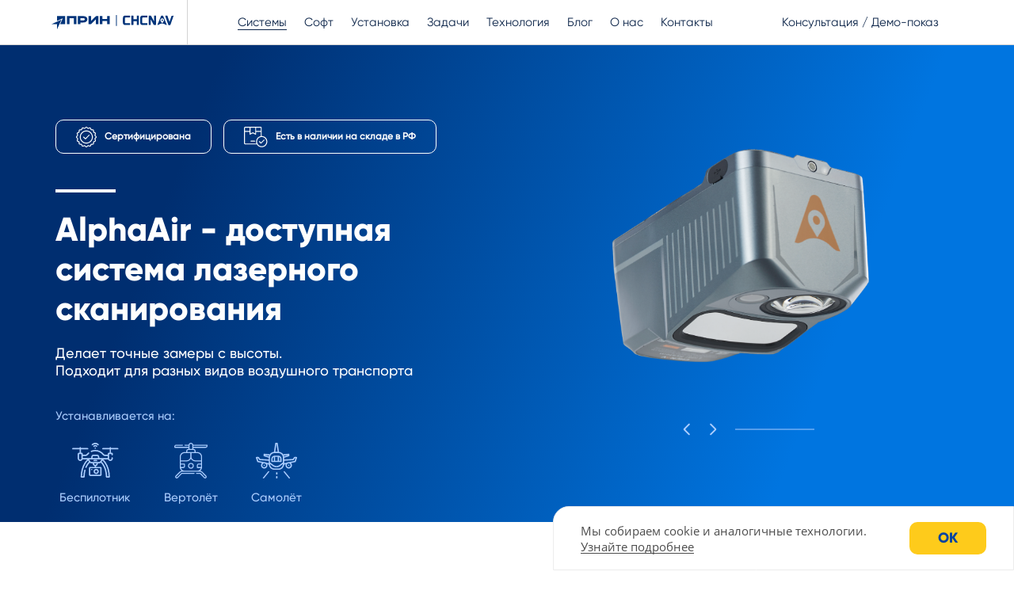

--- FILE ---
content_type: text/html; charset=UTF-8
request_url: https://3d.prin.ru/scanners/alphaair/
body_size: 67175
content:
<!DOCTYPE html>
<html xml:lang="ru" lang="ru">

<head>
  <title>Лазерное сканирование</title>
  <meta http-equiv="Content-Type" content="text/html; charset=UTF-8" />
<meta name="robots" content="index, follow" />
<meta name="keywords" content="Лазерное сканирование" />
<meta name="description" content="Лазерное сканирование" />
<script data-skip-moving="true">(function(w, d) {var v = w.frameCacheVars = {"CACHE_MODE":"HTMLCACHE","storageBlocks":[],"dynamicBlocks":{"LkGdQn":"361a72526b38","XEVOpk":"9767a1ae0a6d"},"AUTO_UPDATE":true,"AUTO_UPDATE_TTL":120,"version":2};var inv = false;if (v.AUTO_UPDATE === false){if (v.AUTO_UPDATE_TTL && v.AUTO_UPDATE_TTL > 0){var lm = Date.parse(d.lastModified);if (!isNaN(lm)){var td = new Date().getTime();if ((lm + v.AUTO_UPDATE_TTL * 1000) >= td){w.frameRequestStart = false;w.preventAutoUpdate = true;return;}inv = true;}}else{w.frameRequestStart = false;w.preventAutoUpdate = true;return;}}var r = w.XMLHttpRequest ? new XMLHttpRequest() : (w.ActiveXObject ? new w.ActiveXObject("Microsoft.XMLHTTP") : null);if (!r) { return; }w.frameRequestStart = true;var m = v.CACHE_MODE; var l = w.location; var x = new Date().getTime();var q = "?bxrand=" + x + (l.search.length > 0 ? "&" + l.search.substring(1) : "");var u = l.protocol + "//" + l.host + l.pathname + q;r.open("GET", u, true);r.setRequestHeader("BX-ACTION-TYPE", "get_dynamic");r.setRequestHeader("X-Bitrix-Composite", "get_dynamic");r.setRequestHeader("BX-CACHE-MODE", m);r.setRequestHeader("BX-CACHE-BLOCKS", v.dynamicBlocks ? JSON.stringify(v.dynamicBlocks) : "");if (inv){r.setRequestHeader("BX-INVALIDATE-CACHE", "Y");}try { r.setRequestHeader("BX-REF", d.referrer || "");} catch(e) {}if (m === "APPCACHE"){r.setRequestHeader("BX-APPCACHE-PARAMS", JSON.stringify(v.PARAMS));r.setRequestHeader("BX-APPCACHE-URL", v.PAGE_URL ? v.PAGE_URL : "");}r.onreadystatechange = function() {if (r.readyState != 4) { return; }var a = r.getResponseHeader("BX-RAND");var b = w.BX && w.BX.frameCache ? w.BX.frameCache : false;if (a != x || !((r.status >= 200 && r.status < 300) || r.status === 304 || r.status === 1223 || r.status === 0)){var f = {error:true, reason:a!=x?"bad_rand":"bad_status", url:u, xhr:r, status:r.status};if (w.BX && w.BX.ready && b){BX.ready(function() {setTimeout(function(){BX.onCustomEvent("onFrameDataRequestFail", [f]);}, 0);});}w.frameRequestFail = f;return;}if (b){b.onFrameDataReceived(r.responseText);if (!w.frameUpdateInvoked){b.update(false);}w.frameUpdateInvoked = true;}else{w.frameDataString = r.responseText;}};r.send();var p = w.performance;if (p && p.addEventListener && p.getEntries && p.setResourceTimingBufferSize){var e = 'resourcetimingbufferfull';var h = function() {if (w.BX && w.BX.frameCache && w.BX.frameCache.frameDataInserted){p.removeEventListener(e, h);}else {p.setResourceTimingBufferSize(p.getEntries().length + 50);}};p.addEventListener(e, h);}})(window, document);</script>
<script data-skip-moving="true">(function(w, d, n) {var cl = "bx-core";var ht = d.documentElement;var htc = ht ? ht.className : undefined;if (htc === undefined || htc.indexOf(cl) !== -1){return;}var ua = n.userAgent;if (/(iPad;)|(iPhone;)/i.test(ua)){cl += " bx-ios";}else if (/Windows/i.test(ua)){cl += ' bx-win';}else if (/Macintosh/i.test(ua)){cl += " bx-mac";}else if (/Linux/i.test(ua) && !/Android/i.test(ua)){cl += " bx-linux";}else if (/Android/i.test(ua)){cl += " bx-android";}cl += (/(ipad|iphone|android|mobile|touch)/i.test(ua) ? " bx-touch" : " bx-no-touch");cl += w.devicePixelRatio && w.devicePixelRatio >= 2? " bx-retina": " bx-no-retina";if (/AppleWebKit/.test(ua)){cl += " bx-chrome";}else if (/Opera/.test(ua)){cl += " bx-opera";}else if (/Firefox/.test(ua)){cl += " bx-firefox";}ht.className = htc ? htc + " " + cl : cl;})(window, document, navigator);</script>


<link href="https://fonts.googleapis.com/css2?family=Open+Sans&display=swap" type="text/css"  rel="stylesheet" />
<link href="/bitrix/js/ui/design-tokens/dist/ui.design-tokens.css?171871429826358" type="text/css"  rel="stylesheet" />
<link href="/bitrix/js/ui/fonts/opensans/ui.font.opensans.css?16650499592555" type="text/css"  rel="stylesheet" />
<link href="/bitrix/js/main/popup/dist/main.popup.bundle.css?173874504029852" type="text/css"  rel="stylesheet" />
<link href="/bitrix/css/main/themes/blue/style.css?1662716770386" type="text/css"  rel="stylesheet" />
<link href="/local/templates/3d/components/bitrix/catalog/scanners/style.css?16823655421122" type="text/css"  rel="stylesheet" />
<link href="/local/templates/3d/components/bitrix/catalog.section/scanners/style.css?16823655423808" type="text/css"  rel="stylesheet" />
<link href="/local/templates/3d/components/bitrix/news.detail/block2_3ttx/style.css?1682365544155" type="text/css"  rel="stylesheet" />
<link href="/local/templates/3d/components/bitrix/news.list/usescanners_main/style.css?1682365544150" type="text/css"  rel="stylesheet" />
<link href="/local/templates/3d/components/bitrix/news.list/main_video/style.css?1682365544150" type="text/css"  rel="stylesheet" />
<link href="/local/templates/3d/components/bitrix/news.list/privilege_text-noImage/style.css?1682365544150" type="text/css"  rel="stylesheet" />
<link href="/local/templates/3d/components/bitrix/catalog.section.list/main_tasks/style.css?16823655427151" type="text/css"  rel="stylesheet" />
<link href="/local/templates/3d/components/bitrix/catalog.section/scanners/themes/blue/style.css?1682365542825" type="text/css"  rel="stylesheet" />
<link href="/local/templates/3d/css/style.css?1764322117280072" type="text/css"  data-template-style="true"  rel="stylesheet" />
<link href="/local/templates/3d/components/bitrix/menu/top/style.css?1682365544581" type="text/css"  data-template-style="true"  rel="stylesheet" />
<link href="/local/templates/3d/components/bitrix/news.list/social_footer/style.css?1682365544150" type="text/css"  data-template-style="true"  rel="stylesheet" />
<link href="/local/templates/3d/components/bitrix/menu/top_m/style.css?1682365544581" type="text/css"  data-template-style="true"  rel="stylesheet" />




<script type="extension/settings" data-extension="currency.currency-core">{"region":"ru"}</script>



        
        
  <meta charset="utf-8">
  <meta http-equiv="X-UA-Compatible" content="IE=edge">
  <meta name="viewport" content="width=device-width, initial-scale=1">
  <meta property="og:title" content="Мобильное лазерное сканирование Alpha" />
  <meta property="og:description" content="ПРИН представляет системы мобильного сканирования Alpha" />

  <meta name="keywords" content="">
  <meta name="description" content="">
  <meta name="author" content="w-owl.ru">
  <meta name="copyright" content="">
  <meta name="format-detection" content="telephone=no">
  <link rel="shortcut icon" href="/local/templates/3d/img/favicon.png" type="image/x-icon">
  <link href="" rel="stylesheet">
  
  <!-- Yandex.Metrika counter -->
  
<noscript><div><img src="https://mc.yandex.ru/watch/87224106" style="position:absolute; left:-9999px;" alt="" /></div></noscript>
  <!-- /Yandex.Metrika counter -->


</head>

<body class="body body_scanners" id="body">
  <header id="header" class="animated fadeIn slow delay-500ms">
    <div class="container">
      <div class="row">
        <div class="header-content">
          <a href="/" class="ref header-logo">
            <svg width="172" height="21" viewBox="0 0 172 21" fill="none" xmlns="http://www.w3.org/2000/svg">
              <path d="M90.9937 15.3136V0H92.0922V15.3136H90.9937Z" fill="#00347A"/>
              <path d="M21.7559 12.7439H25.451V4.25357H31.4619V12.7439H35.1802V1.3457H21.7559V12.7439Z" fill="#00347A"/>
              <path d="M46.894 5.90203C46.894 6.38257 46.7253 6.741 46.3795 6.99904C46.0084 7.27561 45.4921 7.41588 44.8462 7.41588H40.7976V4.31179H44.8462C45.4863 4.31179 45.9984 4.46189 46.3676 4.75794C46.7215 5.04226 46.894 5.416 46.894 5.90203V5.90203ZM48.9389 2.59793C47.8902 1.76708 46.5512 1.3457 44.9594 1.3457H37.1382V12.7439H40.7974V10.3816H44.9594C46.5489 10.3816 47.8861 9.97421 48.9338 9.17191C50.0078 8.34919 50.5526 7.24858 50.5526 5.90203C50.5526 4.55793 50.0097 3.44654 48.9389 2.59793V2.59793Z" fill="#00347A"/>
              <path d="M55.8894 8.14862V1.3457H52.2539V12.7443H55.6092L62.484 5.97878V12.7443H66.1189V1.3457H62.7869L55.8894 8.14862Z" fill="#00347A"/>
              <path d="M78.4119 1.3457V5.39369H71.8652V1.3457H68.0498V12.7293H71.8652V8.31705H78.4119V12.7293H82.2273V1.3457H78.4119Z" fill="#00347A"/>
              <path d="M7.73047 1.3457V8.18643L13.9903 5.36892L15.9496 4.48741L15.0573 6.44156L12.1786 12.7439H19.1272V1.3457H7.73047Z" fill="#00347A"/>
              <path d="M11.1685 12.7363L14.058 6.41016L7.73141 9.25715L0 12.7363H7.73141V20.261L11.1685 12.7363Z" fill="#00347A"/>
              <path d="M169.269 0.9883L166.368 9.69163L163.466 0.9883C163.466 0.810681 163.295 0.810681 163.124 0.810681H160.734C160.564 0.810681 160.393 0.9883 160.393 1.34354L164.831 13.9545C164.831 14.1321 165.002 14.1321 165.173 14.1321H167.221C167.392 14.1321 167.392 14.1321 167.562 13.9545L172.001 1.34354C172.001 1.16592 172.001 0.810681 171.659 0.810681L169.269 0.9883C169.269 0.810681 169.44 0.633062 169.269 0.9883Z" fill="#00347A"/>
              <path d="M144.518 0.986097V8.62371L140.251 0.808478C140.251 0.630859 140.08 0.630859 139.909 0.630859H137.349C137.178 0.630859 137.007 0.808478 137.007 0.986097V13.597C137.007 13.7747 137.178 13.9523 137.349 13.9523H139.568C139.739 13.9523 139.909 13.7747 139.909 13.597V5.95943L144.177 13.7747C144.177 13.9523 144.347 13.9523 144.518 13.9523H147.079C147.249 13.9523 147.42 13.7747 147.42 13.597V0.986097C147.42 0.808478 147.249 0.630859 147.079 0.630859H144.859C144.689 0.630859 144.518 0.808478 144.518 0.986097Z" fill="#00347A"/>
              <path d="M120.279 0.986097V5.78181H115.5V0.986097C115.5 0.808478 115.329 0.630859 115.158 0.630859H112.939C112.768 0.630859 112.598 0.808478 112.598 0.986097V13.597C112.598 13.7747 112.768 13.9523 112.939 13.9523H115.158C115.329 13.9523 115.5 13.7747 115.5 13.597V8.62371H120.279V13.597C120.279 13.7747 120.45 13.9523 120.62 13.9523H122.84C123.01 13.9523 123.181 13.7747 123.181 13.597V0.986097C123.181 0.808478 123.01 0.630859 122.84 0.630859H120.62C120.45 0.630859 120.279 0.808478 120.279 0.986097Z" fill="#00347A"/>
              <path d="M101.502 1.51895C100.99 2.22943 100.648 3.11752 100.648 4.36086V10.3999C100.648 11.6432 100.99 12.5313 101.502 13.0642C102.014 13.597 102.868 13.9523 104.062 13.9523C105.769 13.9523 107.818 13.9523 110.378 13.9523C110.549 13.9523 110.72 13.7747 110.72 13.597V11.6432C110.72 11.4656 110.549 11.288 110.378 11.288C109.183 11.288 105.428 11.288 105.257 11.288C105.257 11.288 104.062 11.288 103.892 11.1104C103.55 10.9328 103.55 10.7551 103.55 10.3999V4.36086C103.55 3.65038 103.892 3.29514 104.575 3.29514H110.378C110.549 3.29514 110.72 3.11752 110.72 2.93991V0.986097C110.72 0.808478 110.549 0.630859 110.378 0.630859H104.233C103.038 0.630859 102.014 0.986097 101.502 1.51895Z" fill="#00347A"/>
              <path d="M125.912 1.51895C125.4 2.05181 125.059 3.11752 125.059 4.36086V10.3999C125.059 11.6432 125.4 12.5313 125.912 13.0642C126.424 13.597 127.278 13.9523 128.473 13.9523C130.18 13.9523 132.228 13.9523 134.788 13.9523C134.959 13.9523 135.13 13.7747 135.13 13.597V11.6432C135.13 11.4656 134.959 11.288 134.788 11.288C133.594 11.288 129.838 11.288 129.667 11.288C129.667 11.288 128.473 11.288 128.302 11.1104C128.131 10.9328 127.96 10.7551 127.96 10.3999V4.36086C127.96 3.65038 128.302 3.29514 128.985 3.29514H134.788C134.959 3.29514 135.13 3.11752 135.13 2.93991V0.986097C135.13 0.808478 134.959 0.630859 134.788 0.630859H128.643C127.448 0.630859 126.595 0.986097 125.912 1.51895Z" fill="#00347A"/>
              <path fill-rule="evenodd" clip-rule="evenodd" d="M157.662 1.69657C157.32 1.16372 156.808 0.630859 155.955 0.630859C155.272 0.630859 154.589 0.986097 154.248 1.69657L149.297 13.7747H150.151C150.834 13.7747 152.199 12.8866 152.199 12.8866C153.223 12.1761 154.589 11.8208 155.955 11.8208C157.32 11.8208 158.686 12.1761 159.71 12.8866C159.71 12.8866 161.076 13.7747 161.758 13.7747H162.612L157.662 1.69657ZM157.832 8.97895L157.149 10.0447L156.125 11.4656L155.101 10.0447L154.248 8.97895C153.906 8.44609 153.565 7.91323 153.565 7.20276C153.565 5.78181 154.589 4.53847 156.125 4.53847C157.491 4.53847 158.686 5.78181 158.686 7.20276C158.515 7.91323 158.344 8.44609 157.832 8.97895Z" fill="#00347A"/>
              <path fill-rule="evenodd" clip-rule="evenodd" d="M156.125 6.13672C155.613 6.13672 155.101 6.66958 155.101 7.20243C155.101 7.73529 155.613 8.26815 156.125 8.26815C156.637 8.26815 157.149 7.73529 157.149 7.20243C157.149 6.49196 156.637 6.13672 156.125 6.13672Z" fill="#00347A"/>
            </svg>
          </a>
          <div class="main-menu">
            <div class="main-menu__part">
              <nav>

                <ul>
                                      <li class="main-menu__item  active
                    ">
                      <a href="/scanners/" class="ref">
                        <span>Системы</span>
                      </a>

                                                                    <ul class="main-menu__list">
                                                      <li>
                              <a href="/scanners/alphauni/" class="ref">
                                AlphaUni                              </a>
                            </li>
                                                      <li>
                              <a href="/scanners/alphaair/" class="ref">
                                AlphaAir                              </a>
                            </li>
                                                      <li>
                              <a href="/scanners/slam/" class="ref">
                                SLAM                              </a>
                            </li>
                                                  </ul>
                                          </li>

                                      <li class="main-menu__item ">
                      <a href="/software/" class="ref">
                        <span>Софт</span>
                      </a>

                                                                    <ul class="main-menu__list">
                                                      <li>
                              <a href="/software/cocapture/" class="ref">
                                CoCapture                              </a>
                            </li>
                                                      <li>
                              <a href="/software/copre/" class="ref">
                                CoPre                              </a>
                            </li>
                                                      <li>
                              <a href="/software/coprocess/" class="ref">
                                CoProcess                              </a>
                            </li>
                                                      <li>
                              <a href="/software/inertial-explorer/" class="ref">
                                Inertial Explorer                              </a>
                            </li>
                                                      <li>
                              <a href="/software/3dscan/" class="ref">
                                Кредо 3Д Скан                              </a>
                            </li>
                                                      <li>
                              <a href="/software/orbit-3dm/" class="ref">
                                Orbit 3DM                              </a>
                            </li>
                                                  </ul>
                                          </li>

                                      <li class="main-menu__item ">
                      <a href="/installations/" class="ref">
                        <span>Установка</span>
                      </a>

                                                                    <ul class="main-menu__list">
                                                      <li>
                              <a href="/installations/car/" class="ref">
                                Автомобиль                              </a>
                            </li>
                                                      <li>
                              <a href="/installations/backpack/" class="ref">
                                Рюкзак                              </a>
                            </li>
                                                      <li>
                              <a href="/installations/fly/" class="ref">
                                Беспилотник                              </a>
                            </li>
                                                      <li>
                              <a href="/installations/aqua/" class="ref">
                                Катер                              </a>
                            </li>
                                                      <li>
                              <a href="/installations/train/" class="ref">
                                Поезд                              </a>
                            </li>
                                                      <li>
                              <a href="/installations/atv/" class="ref">
                                Квадроцикл                              </a>
                            </li>
                                                  </ul>
                                          </li>

                                      <li class="main-menu__item ">
                      <a href="/tasks/" class="ref">
                        <span>Задачи</span>
                      </a>

                                                                    <ul class="main-menu__list">
                                                      <li>
                              <a href="/tasks/road_works/" class="ref">
                                Дорожные работы                              </a>
                            </li>
                                                      <li>
                              <a href="/tasks/management_and_cadastre/" class="ref">
                                Землеустройство и кадастр                              </a>
                            </li>
                                                      <li>
                              <a href="/tasks/administration/" class="ref">
                                Городское и региональное управление                              </a>
                            </li>
                                                      <li>
                              <a href="/tasks/construction/" class="ref">
                                Строительство и реконструкции                              </a>
                            </li>
                                                      <li>
                              <a href="/tasks/pipes/" class="ref">
                                Протяжённые линейные объекты (трубы / ЛЭП)                              </a>
                            </li>
                                                      <li>
                              <a href="/tasks/infrastructure /" class="ref">
                                Промышленные и инфраструктурные объекты                              </a>
                            </li>
                                                      <li>
                              <a href="/tasks/unmanned_transport/" class="ref">
                                Беспилотный транспорт                              </a>
                            </li>
                                                      <li>
                              <a href="/tasks/forestry/" class="ref">
                                Лесное хозяйство                              </a>
                            </li>
                                                      <li>
                              <a href="/tasks/smart_city/" class="ref">
                                Умный город                              </a>
                            </li>
                                                      <li>
                              <a href="/tasks/mine_surveying/" class="ref">
                                Маркшейдерия                              </a>
                            </li>
                                                      <li>
                              <a href="/tasks/archeology/" class="ref">
                                Археология                              </a>
                            </li>
                                                      <li>
                              <a href="/tasks/hydrography/" class="ref">
                                Гидрография                              </a>
                            </li>
                                                  </ul>
                                          </li>

                  
                  <div id="bxdynamic_LkGdQn_start" style="display:none"></div>


		<li class="main-menu__item">
            <a href="/technology/" class="ref">
                <span>Технология</span>
            </a>
        </li>

		<li class="main-menu__item">
            <a href="/blog/" class="ref">
                <span>Блог</span>
            </a>
        </li>

		<li class="main-menu__item">
            <a href="/about/" class="ref">
                <span>О нас</span>
            </a>
        </li>

		<li class="main-menu__item">
            <a href="/contacts/" class="ref">
                <span>Контакты</span>
            </a>
        </li>


<div id="bxdynamic_LkGdQn_end" style="display:none"></div>                </ul>
              </nav>
            </div>
            <div class="main-menu__part">
              <div class="main-menu__item main-menu__item-body">
                <div style="display:none" class="ref modal-call modal-call_classic" data-formId="1" data-name="Консультация в шапке">
                  Консультация / Демо-показ
                </div>
                <!-- Новая кнопка Б24 --->
                <div data-modal=".modal-form.modal_classic-b24 .pattern-form" data-form="inline/100/golm33" data-parameters="Консультация в шапке|Оставьте заявку, наш специалист свяжется с вами, проконсультирует и вы сможете договориться о демо-показе" class="ref modal-call-b24" data-formId="1">
                  Консультация / Демо-показ
                </div>
              </div>
            </div>
            <div class="main-menu__part">
              <div class="main-menu__item main-menu__item_switches">
                <div class="ref">
                  <span data-target="1" class="active">
                    RUS
                  </span>
                  <span data-target="2">
                    ENG
                  </span>

                </div>
                <ul class="main-menu__list">
                  <li>
                    <button data-target="1" class="ref hidden">
                      RUS
                    </button>
                  </li>
                  <li>
                    <button data-target="2" class="ref">
                      ENG
                    </button>
                  </li>
                </ul>
              </div>
            </div>
          </div>

          <div class="burger">
            <svg width="38" height="27" viewBox="0 0 38 27" fill="none" xmlns="http://www.w3.org/2000/svg">
              <line x1="1" y1="1" x2="37" y2="1" stroke="white" stroke-width="2" stroke-linecap="round" />
              <line x1="1" y1="14" x2="37" y2="14" stroke="white" stroke-width="2" stroke-linecap="round" />
              <line x1="1" y1="26" x2="37" y2="26" stroke="white" stroke-width="2" stroke-linecap="round" />
            </svg>
          </div>

        </div>
      </div>
    </div>
  </header>






<section class="section-system section-system_single" id="section-system section-system_single" data-id="1"  style="padding-bottom:22px;" >
    <div class="container">
        <div class="row">
            <div class="system">
                <div class="system__info animated fadeIn slow delay-500ms">

                    <div class="badges-container">
                                                <div class="badge">
                            <div class="badge-icon">
                                <img src="/local/templates/3d/img/certified_w.svg" alt="Прибор сертифицирован">
                            </div>
                            <p class="badge-text">Сертифицирована</p>
                        </div>
                                                                        <div class="badge">
                            <div class="badge-icon">
                                <img src="/local/templates/3d/img/in-local-stock_w.svg"
                                    alt="Прибор есть в наличии на территории РФ">
                            </div>
                            <p class="badge-text">Есть в наличии на складе в РФ</p>
                        </div>
                                            </div>

                    <h2>
                        AlphaAir - доступная система лазерного сканирования                    </h2>
                    <p>
                        Делает точные замеры с высоты.<br>Подходит для разных видов воздушного транспорта                      </p>
                    <div class="system__list">
                        <span>
                            Устанавливается на:
                        </span>
                        <div class="system__items system__items_big">
                                                                                                                <div class="system__item">
                                <div class="system__item-image">
                                    <img src="/upload/iblock/3e9/wi5fkovtzvk1i03b9043lk1cpnzt77gu.svg" alt="">
                                </div>
                                <span>Беспилотник</span>
                            </div>
                                                                                                                                            <div class="system__item">
                                <div class="system__item-image">
                                    <img src="/upload/uf/f5c/kia9tsvg69z5cv8d7q4b5v6hp1ejoxwy.svg" alt="">
                                </div>
                                <span>Вертолёт</span>
                            </div>
                                                                                                                                            <div class="system__item">
                                <div class="system__item-image">
                                    <img src="/upload/uf/9e2/cfqhwc6zvbw1w82f2562r3p5cnr6x2ms.svg" alt="">
                                </div>
                                <span>Самолёт</span>
                            </div>
                                                        
                        </div>
                    </div>
                </div>
                <div class="system__media animated fadeIn slow delay-1s">
                    <div class="system__slider">
                                                <div class="system_slide">
                            <img src="/upload/iblock/251/i03ol5v3odx95o9kt1zowec0d1wz5hbs.png" alt="">
                        </div>
                                                <div class="system_slide">
                            <img src="/upload/uf/1c7/8ev0y5m40n3ce563n6urzpt453elj32i.png" alt="">
                        </div>
                                                <div class="system_slide">
                            <img src="/upload/uf/4e2/8s0hpv54n035k7tuk6whnuygzz6cmylu.png" alt="">
                        </div>
                                                <div class="system_slide">
                            <img src="/upload/uf/75a/vzgjiqifk82trv684qlea6dgsyvxrzkj.png" alt="">
                        </div>
                                                <div class="system_slide">
                            <img src="/upload/iblock/47c/krtj513jc4uyk9wr2i3hl1gw3vy6oyvm.png" alt="">
                        </div>
                        
                    </div>
                    <div class="controls animated fadeIn slow delay-500ms">
                        <div class="control slick-prev slick-arrow" style="">
                            <svg width="9" height="16" viewBox="0 0 9 16" fill="none"
                                xmlns="http://www.w3.org/2000/svg">
                                <path
                                    d="M0.292893 7.29289C-0.0976311 7.68342 -0.0976311 8.31658 0.292893 8.70711L6.65685 15.0711C7.04738 15.4616 7.68054 15.4616 8.07107 15.0711C8.46159 14.6805 8.46159 14.0474 8.07107 13.6569L2.41421 8L8.07107 2.34315C8.46159 1.95262 8.46159 1.31946 8.07107 0.928932C7.68054 0.538408 7.04738 0.538408 6.65685 0.928932L0.292893 7.29289ZM3 7L1 7L1 9H3L3 7Z"
                                    fill="#003E9B"></path>
                            </svg>
                        </div>
                        <div class="control slick-next slick-arrow" style="">
                            <svg width="9" height="16" viewBox="0 0 9 16" fill="none"
                                xmlns="http://www.w3.org/2000/svg">
                                <path
                                    d="M8.70711 8.70711C9.09763 8.31658 9.09763 7.68342 8.70711 7.29289L2.34315 0.928932C1.95262 0.538408 1.31946 0.538408 0.928932 0.928932C0.538408 1.31946 0.538408 1.95262 0.928932 2.34315L6.58579 8L0.928932 13.6569C0.538408 14.0474 0.538408 14.6805 0.928932 15.0711C1.31946 15.4616 1.95262 15.4616 2.34315 15.0711L8.70711 8.70711ZM7 9H8V7H7V9Z"
                                    fill="#003E9B"></path>
                            </svg>
                        </div>
                    </div>
                </div>
            </div>
        </div>
    </div>
</section>
            <div class="start-section-training-container">
            <div class="white-space">
                
            </div>
            <div class="start-section-training">
                <a href="https://www.prin.ru/learning/programmy_uchebnogo_centra/rabota_s_vozdushnym_lazernym_skanerom_alphaair_450/" target="_blank" class="start-section-btn-training-1"><span>Обучение</span></a>
                <a href="https://university.prin.ru/l/vls" target="_blank" class="start-section-btn-training-2"><span>Онлайн-курс</span></a>
            </div>
        </div>
    
<section class="section-advantages section-advantages_future" id="section-advantages_future"  style="border: none;" >
    <div class="container">
        <div class="row">
            <div class="advantages">
    <div class="advantages__media">
        <div class="advantages__slider animated fadeIn slow delay-500ms">

                                                <a class="advantages__slide" href="/upload/iblock/19c/p83gizkz24o592u7dysokz9kz589i2y7.jpg"
                        data-fancybox="advantages">
                        <img src="/upload/iblock/19c/p83gizkz24o592u7dysokz9kz589i2y7.jpg" alt="">
                    </a>
                                    <a class="advantages__slide" href="/upload/iblock/41c/6lqyk6kpxf6cc974lyly1r691i763xiw.jpg"
                        data-fancybox="advantages">
                        <img src="/upload/iblock/41c/6lqyk6kpxf6cc974lyly1r691i763xiw.jpg" alt="">
                    </a>
                                    <a class="advantages__slide" href="/upload/iblock/fb0/3cn9lr2ctsfdxh94sc6h3tby15zc50zy.jpg"
                        data-fancybox="advantages">
                        <img src="/upload/iblock/fb0/3cn9lr2ctsfdxh94sc6h3tby15zc50zy.jpg" alt="">
                    </a>
                                    <a class="advantages__slide" href="/upload/iblock/3c1/0bri2b4akhh11ezb10t6f3fly3j0q3au.jpg"
                        data-fancybox="advantages">
                        <img src="/upload/iblock/3c1/0bri2b4akhh11ezb10t6f3fly3j0q3au.jpg" alt="">
                    </a>
                                    <a class="advantages__slide" href="/upload/iblock/254/o8bjfntqt1o4621oidrclxlbuq60jumg.jpg"
                        data-fancybox="advantages">
                        <img src="/upload/iblock/254/o8bjfntqt1o4621oidrclxlbuq60jumg.jpg" alt="">
                    </a>
                                    <a class="advantages__slide" href="/upload/medialibrary/ca7/1t0j4lnzv4rxdpormngbxc56uj5dp7wh.JPG"
                        data-fancybox="advantages">
                        <img src="/upload/medialibrary/ca7/1t0j4lnzv4rxdpormngbxc56uj5dp7wh.JPG" alt="">
                    </a>
                                    <a class="advantages__slide" href="/upload/iblock/1e3/tz6jciy0nzl0ktitos95nq5g8jg2vukr.jpg"
                        data-fancybox="advantages">
                        <img src="/upload/iblock/1e3/tz6jciy0nzl0ktitos95nq5g8jg2vukr.jpg" alt="">
                    </a>
                                    <a class="advantages__slide" href="/upload/iblock/09c/2jgns3w7iig4dmurer3z67takiae2qkt.jpg"
                        data-fancybox="advantages">
                        <img src="/upload/iblock/09c/2jgns3w7iig4dmurer3z67takiae2qkt.jpg" alt="">
                    </a>
                                    <a class="advantages__slide" href="/upload/iblock/320/mipf5f8akqx8snfxrurkbi0w4qomkxqf.JPG"
                        data-fancybox="advantages">
                        <img src="/upload/iblock/320/mipf5f8akqx8snfxrurkbi0w4qomkxqf.JPG" alt="">
                    </a>
                                    <a class="advantages__slide" href="/upload/iblock/e86/0niq3j7fep2iyvbwxks36zkz5q77fm8v.JPG"
                        data-fancybox="advantages">
                        <img src="/upload/iblock/e86/0niq3j7fep2iyvbwxks36zkz5q77fm8v.JPG" alt="">
                    </a>
                                    <a class="advantages__slide" href="/upload/medialibrary/fac/7ov73jk99ifrkmo5bfn40lvdlcm2kbd2.jpg"
                        data-fancybox="advantages">
                        <img src="/upload/medialibrary/fac/7ov73jk99ifrkmo5bfn40lvdlcm2kbd2.jpg" alt="">
                    </a>
                                    <a class="advantages__slide" href="/upload/medialibrary/7db/ns9rvsn5lyjtbom19cenoj2vf4eusohm.png"
                        data-fancybox="advantages">
                        <img src="/upload/medialibrary/7db/ns9rvsn5lyjtbom19cenoj2vf4eusohm.png" alt="">
                    </a>
                                    <a class="advantages__slide" href="/upload/medialibrary/4f9/31d1h3uf0piu87jtz4mksi5tty0plr2a.png"
                        data-fancybox="advantages">
                        <img src="/upload/medialibrary/4f9/31d1h3uf0piu87jtz4mksi5tty0plr2a.png" alt="">
                    </a>
                                    <a class="advantages__slide" href="/upload/iblock/179/qwkio2mmsx993jjfo93ihqrt6w68e69d.jpg"
                        data-fancybox="advantages">
                        <img src="/upload/iblock/179/qwkio2mmsx993jjfo93ihqrt6w68e69d.jpg" alt="">
                    </a>
                                    <a class="advantages__slide" href="/upload/iblock/c16/63t486xh3sd6ihbock3xf9envpjf7sjv.jpg"
                        data-fancybox="advantages">
                        <img src="/upload/iblock/c16/63t486xh3sd6ihbock3xf9envpjf7sjv.jpg" alt="">
                    </a>
                            
        </div>
        <div class="controls">
            <div class="control slick-prev slick-arrow wow fadeIn slow delay-500ms" style="">
                <svg width="9" height="16" viewBox="0 0 9 16" fill="none"
                     xmlns="http://www.w3.org/2000/svg">
                    <path d="M0.292893 7.29289C-0.0976311 7.68342 -0.0976311 8.31658 0.292893 8.70711L6.65685 15.0711C7.04738 15.4616 7.68054 15.4616 8.07107 15.0711C8.46159 14.6805 8.46159 14.0474 8.07107 13.6569L2.41421 8L8.07107 2.34315C8.46159 1.95262 8.46159 1.31946 8.07107 0.928932C7.68054 0.538408 7.04738 0.538408 6.65685 0.928932L0.292893 7.29289ZM3 7L1 7L1 9H3L3 7Z"
                          fill="#003E9B"></path>
                </svg>
            </div>
            <div class="control slick-next slick-arrow wow fadeIn slow delay-500ms" style="">
                <svg width="9" height="16" viewBox="0 0 9 16" fill="none"
                     xmlns="http://www.w3.org/2000/svg">
                    <path d="M8.70711 8.70711C9.09763 8.31658 9.09763 7.68342 8.70711 7.29289L2.34315 0.928932C1.95262 0.538408 1.31946 0.538408 0.928932 0.928932C0.538408 1.31946 0.538408 1.95262 0.928932 2.34315L6.58579 8L0.928932 13.6569C0.538408 14.0474 0.538408 14.6805 0.928932 15.0711C1.31946 15.4616 1.95262 15.4616 2.34315 15.0711L8.70711 8.70711ZM7 9H8V7H7V9Z"
                          fill="#003E9B"></path>
                </svg>
            </div>
        </div>
    </div>
    <div class="advantages__info wow fadeIn slow delay-500ms">
        <h2>
            Качество теперь доступно с воздуха        </h2>
        <p>
	 Система мобильного картографирования устанавливается на лётный транспорт и собирает информацию об окружающем пространстве во время полёта.
</p>
<p>
	 Лазерный сканер создаёт облако точек со скоростью<br>
 <b>1 500 000</b>&nbsp;точек в секунду. В это же время фотокамера делает съёмку всей видимой местности с углом обзора&nbsp;<b>70°</b>, на расстоянии до&nbsp;<b>2150&nbsp;</b>метров.
</p>
<p>
	 После пролёта информация со сканера и с камеры сшивается. На выходе вы получаете 3D-копии местности, которые можно применять для решения десятков различных задач.
</p>        <div class="advantages__climate">
            <h5>
                Система адаптирована под наш климат:
            </h5>
            <div class="advantages__climate-items">
                <div>

                    <span>
                      Защита от пыли и влаги:
                      <b>IP64</b>
                    </span>
                </div>
                <div>
                    <span>
                      Рабочая температура:
                      <b>–20° – +50°</b>
                    </span>
                </div>
                <div>
                    <span>
                     Температура хранения:
                      <b>–20° – +65°</b>
                    </span>
                </div>
            </div>
        </div>
    </div>
</div>

        </div>
    </div>
</section>


<section class="section-details section-details_big" id="section-details">
    <div class="container">
        <div class="row">
            <div class="details">
                <h2 class=" wow fadeIn slow delay-500ms">
                    Качество складывается из деталей
                </h2>
                <div class="details__tabs wow fadeIn slow delay-500ms">
                                                                                                    <div class="details__tabs-item active" data-target="0">
                        <span>AlphaAir 450</span>
                    </div>
                                                                                                                        <div class="details__tabs-item" data-target="1">
                        <span>AlphaAir 10</span>
                    </div>
                                                                                                                        <div class="details__tabs-item" data-target="2">
                        <span>AlphaAir 15</span>
                    </div>
                                                                                                                        <div class="details__tabs-item" data-target="3">
                        <span>AlphaAir 1400</span>
                    </div>
                                                                                                                        <div class="details__tabs-item" data-target="4">
                        <span>AlphaAir 2400</span>
                    </div>
                                                                            </div>
                                                <img src="/upload/iblock/497/0nuckcscliptjbv0t8vo5mbv0cd9urlt.png" alt=""
                    class="details__bg wow fadeIn slow delay-500ms"
                    data-target="0">
                                                                <img src="/upload/iblock/6ac/o0hkcfdl97eywu0q9037sutl0woca7g6.png" alt=""
                    class="details__bg hidden"
                    data-target="1">
                                                                <img src="/upload/iblock/2ea/zi6huq7pi2kh5ibnj1bej807pb1oc8fo.png" alt=""
                    class="details__bg hidden"
                    data-target="2">
                                                                <img src="/upload/iblock/6fa/m0cplcyeygo8g67zurmkr8gg65sd5v0u.png" alt=""
                    class="details__bg hidden"
                    data-target="3">
                                                                <img src="/upload/iblock/1da/dglgeea5mm474sw64sv8ck1ckm3rfsut.png" alt=""
                    class="details__bg hidden"
                    data-target="4">
                                                                                                                                                                                                                                                                                                                                                                                                                                                                                                                                                                                                                                                                                                                                                                                                                                                                                                                                                                                                                                                                                                                                                                                                                                                                                                                                                                                                                                                                                                                                                                                                                                                                                                                                                                                                                                                                                                                                                                                                                                                                                                                                                                                                <div class="details__list" data-target="0">
                                                                                <ol class="wow fadeIn slow delay-500ms">
                        
                        <li><span class="number">1.</span>
                            <b>Фотокамера</b>6252 x 4168, 26 Мп                        </li>
                                                                
                        <li><span class="number">2.</span>
                            <b>Быстросъёмный адаптер</b>Skyport для DJI Matrice, AlphaPort для БПЛА CHC                        </li>
                                                                
                        <li><span class="number">3.</span>
                            <b>Лазерный сканер</b>Livox AVIA                        </li>
                                                                
                        <li><span class="number">4.</span>
                            <b>GNSS</b>Мультисистемный, многочастотный                        </li>
                                                                
                        <li><span class="number">5.</span>
                            <b>Порты с защитой IP64</b>Компактное и лёгкое решение                        </li>
                                            </ol>
                                                                                                    <ol class="wow fadeIn slow delay-500ms">
                        
                        <li><span class="number">6.</span>
                            <b>Удалённое управление</b>Через DJI Pilot                        </li>
                                                                
                        <li><span class="number">7.</span>
                            <b>IMU</b>До 500 Гц                        </li>
                                                                
                        <li><span class="number">8.</span>
                            <b>Запуск одной кнопкой</b>Простой процесс работы                        </li>
                                                                
                        <li><span class="number">9.</span>
                            <b>USB Type-C</b>Быстрая, простая передача данных                        </li>
                                                                
                        <li><span class="number">10.</span>
                            <b>Хранение данных</b>256 Гб                        </li>
                                            </ol>
                                                        </div>
                                                                                                                                                                                                                                                                                                                                                                                                                                                                                                                                                                                                                                                                                                                                                                                                                                                                                                                                                                                                                                                                                                                                                                                                                                                                                                                                                                                                                                                                                                                                                                                                                                                                                                                                                                                                                                                                                                                                                                                                                                                                                                                <div class="details__list hidden" data-target="1">
                                                                                <ol class="wow fadeIn slow delay-500ms">
                        
                        <li><span class="number">1.</span>
                            <b>Фотокамера</b>8184 x 5460, 45 Мп                        </li>
                                                                
                        <li><span class="number">2.</span>
                            <b>Быстросъёмный адаптер</b>AlphaPort                        </li>
                                                                
                        <li><span class="number">3.</span>
                            <b>Лазерный сканер</b>CHCNAV с обработкой формы импульса в реальном времени                        </li>
                                                                
                        <li><span class="number">4.</span>
                            <b>Надирная камера</b>Раскраска облака точек в реальном времени                        </li>
                                            </ol>
                                                                                                    <ol class="wow fadeIn slow delay-500ms">
                        
                        <li><span class="number">5.</span>
                            <b>GNSS</b>Мультисистемный, многочастотный                        </li>
                                                                
                        <li><span class="number">6.</span>
                            <b>IMU</b>До 500 Гц                        </li>
                                                                
                        <li><span class="number">7.</span>
                            <b>USB Type-C</b>Быстрая, простая передача данных                        </li>
                                                                
                        <li><span class="number">8.</span>
                            <b>Светодиодный индикатор</b>Режим работы и состояние                        </li>
                                            </ol>
                                                        </div>
                                                                                                                                                                                                                                                                                                                                                                                                                                                                                                                                                                                                                                                                                                                                                                                                                                                                                                                                                                                                                                                                                                                                                                                                                                                                                                                                                                                                                                                                                                                                                                                                                                                                                                                                                                                                                                                                                                                                                                                                                                                <div class="details__list hidden" data-target="2">
                                                                                <ol class="wow fadeIn slow delay-500ms">
                        
                        <li><span class="number">1.</span>
                            <b>Быстросъёмный адаптер</b>AlphaPort                        </li>
                                                                
                        <li><span class="number">2.</span>
                            <b>Лазерный сканер</b>CHCNAV с обработкой формы импульса в реальном времени                        </li>
                                                                
                        <li><span class="number">3.</span>
                            <b>GNSS</b>Мультисистемный, многочастотный                        </li>
                                            </ol>
                                                                                                    <ol class="wow fadeIn slow delay-500ms">
                        
                        <li><span class="number">4.</span>
                            <b>IMU</b>До 600 Гц                        </li>
                                                                
                        <li><span class="number">5.</span>
                            <b>Слот для SD карты</b>512 Гб (в комплекте)                        </li>
                                                                
                        <li><span class="number">6.</span>
                            <b>Порт AlphaPort</b>Для установки полезной нагрузки, например, фотокамер                        </li>
                                            </ol>
                                                        </div>
                                                                                                                                                                                                                                                                                                                                                                                                                                                                                                                                                                                                                                                                                                                                                                                                                                                                                                                                                                                                                                                                                                                                                                                                                                                                                                                                                                                                                                                                                                                                                                                                                                                                                                                                                                                                                                                                                                                                                                                                                                                                                <div class="details__list hidden" data-target="3">
                                                                                <ol class="wow fadeIn slow delay-500ms">
                        
                        <li><span class="number">1.</span>
                            <b>Фотокамера</b>Опционально                         </li>
                                                                
                        <li><span class="number">2.</span>
                            <b>Быстросъёмный адаптер</b>AlphaPort                        </li>
                                                                
                        <li><span class="number">3.</span>
                            <b>Лазерный сканер</b>Riegl VUX-120                        </li>
                                                                
                        <li><span class="number">4.</span>
                            <b>GNSS</b>Мультисистемный, многочастотный                        </li>
                                            </ol>
                                                                                                    <ol class="wow fadeIn slow delay-500ms">
                        
                        <li><span class="number">5.</span>
                            <b>Порты с защитой IP64</b>Требуется только  один кабель питания                        </li>
                                                                
                        <li><span class="number">6.</span>
                            <b>IMU</b>До 600 Гц                        </li>
                                                                
                        <li><span class="number">7.</span>
                            <b>Хранение данных</b>1 Тб                        </li>
                                                            </div>
                                                                                                                                                                                                                                                                                                                                                                                                                                                                                                                                                                                                                                                                                                                                                                                                                                                                                                                                                                                                                                                                                                                                                                                                                                                                                                                                                                                                                                                                                                                                                                                                                                                                                                                                                                                                                                                                                                                                                                                                                                                                                <div class="details__list hidden" data-target="4">
                                                                                <ol class="wow fadeIn slow delay-500ms">
                        
                        <li><span class="number">1.</span>
                            <b>Фотокамера</b>Опционально до 3 камер (24, 42, 50б 100 МП, PhaseOne)                        </li>
                                                                
                        <li><span class="number">2.</span>
                            <b>Быстросъёмный адаптер</b>AlphaPort                        </li>
                                                                
                        <li><span class="number">3.</span>
                            <b>Лазерный сканер</b>Riegl VUX-240                        </li>
                                                                
                        <li><span class="number">4.</span>
                            <b>GNSS</b>Мультисистемный, многочастотный                        </li>
                                            </ol>
                                                                                                    <ol class="wow fadeIn slow delay-500ms">
                        
                        <li><span class="number">5.</span>
                            <b>Порты с защитой IP64</b>Требуется только  один кабель питания                        </li>
                                                                
                        <li><span class="number">6.</span>
                            <b>IMU</b>До 600 Гц                        </li>
                                                                
                        <li><span class="number">7.</span>
                            <b>Хранение данных</b>1 Тб                        </li>
                                                            </div>
                                            </div>
        </div>
    </div>
</section>

<section class="section-modifications section-modifications_systems" id="section-modifications_systems">
    <div class="decorative-ball" data-speed="9">
        <img src="/local/templates/3d/img/decorative-ball.svg" alt="">
    </div>
    <div class="container">
        <div class="row">
            <div class="modifications">
                <div class="modifications__info wow fadeIn slow delay-500ms">
                    <h2>
                        Есть 5 модификации AlphaAir                    </h2>
                    <p>
                        Это полноценные решения, в которые включены софт и поддержка
                    </p>
                </div>

                <div class="modifications__items">
                                        <div class="modification wow fadeIn slow delay-500ms" data-formId="1"
                        data-name="Страница AlphaAir - модификация AlphaAir 450">
                        <h3>
                            AlphaAir 450                        </h3>
                        <div class="modification_header_line"></div>
                        <div class="modification_container">
                            <div class="modification__description">
                                                                                                                                                                                                                                                                                                                                                                                                                                                                                                                                                                                                                                                                                                                                                                                                                                                                                                                                                                                                                                                                                                                                                                                                                                                                                                                                                                                                                                                                                                                                                                                                                                                                                                                                                                                                                                                                                                                                                                                                                                                                                                                                                                                                                                                                                                                                                                                                                                                                                                                                                                                                                                                                <p>
                                    Дальность: до 450 м                                </p>
                                                                                                                                                                                                <p>
                                    Скорость: до 720 000 импульсов/сек                                </p>
                                                                                                                                                                                                <p>
                                    Точность: 30 мм                                </p>
                                                                                                                                                                                                                                                                <p>
                                    Ориентация: 0.01°/ 0.04°                                </p>
                                                                                                                                                                                                <p>
                                    IMU: 500 Гц                                </p>
                                                                                                                                                                                                                                                                <p>
                                    Камера: встроенная, 26 Мп                                </p>
                                                                                                                                                                                                <p>
                                    Шум: 15 мм                                </p>
                                                                                                                                                                                                                                                                                                                                                                                                                                                                <p>
                                    Количество отражений: до 3                                </p>
                                                                                                                                                                                                <p>
                                    Количество зон МТА: -                                </p>
                                                                                                                                                                                                <p>
                                    Количество линий: -                                </p>
                                                                                                                                                                                                <p>
                                    Максимальная высота полёта: до 190 м                                </p>
                                                                                                                                                                                                                                                                                                                                                                                                                                                                                                                                                                                                                                                                                                                                                                                                                                                                <p>
                                    Масса: 0.95 кг                                </p>
                                                                                                                                                                                                                                                            </div>
                            <img src="/upload/uf/1c7/8ev0y5m40n3ce563n6urzpt453elj32i.png" alt="">
                        </div>
                        <div class="modification-additional_container-before"></div>
                        <div class="modification-additional_container modification-additional_container_absolute">
                            <div class="badges-container_card">
                                                                <div class="badge_card">
                                    <div class="badge-icon_card">
                                        <img src="/local/templates/3d/img/certified_b.svg" alt="Прибор сертифицирован">
                                    </div>
                                    <p class="badge-text_card">Сертифицирована</p>
                                </div>
                                                                                                <div class="badge_card">
                                    <div class="badge-icon_card">
                                        <img src="/local/templates/3d/img/in-local-stock_b.svg"
                                            alt="Прибор есть в наличии на территории РФ">
                                    </div>
                                    <p class="badge-text_card">Есть в наличии на складе в РФ</p>
                                </div>
                                                            </div>
                                                        <div class="btn modal-call modal-call_classic-big download-datasheet_card"
                                style="display:none"
                                data-datasheet="https://cloud.mail.ru/public/caDE/b3vbKxMoV" data-formid="6"
                                data-name="Карточка AlphaAir - модификация AlphaAir 450">
                                <span>Скачать ТТХ</span>
                            </div>
                                                        <!--Новая кнопка для вызова формы Б24 --->
                                                        <div class="btn modal-call-b24 download-datasheet_card"
                                data-modal=".modal_classic-big-b24 .pattern-form" data-form="inline/98/zj9p0f"
                                data-parameters="Карточка AlphaAir - модификация AlphaAir 450|Скачать ТТХ"
                                data-datasheet="https://cloud.mail.ru/public/caDE/b3vbKxMoV" data-file="/upload/iblock/a62/ypdbhrlz69906f1r3klwvni3c36mr3lx.pdf|AlphaAir 450" data-formid="6">
                                <span>Скачать ТТХ</span>
                            </div>
                            
                        </div>
                    </div>
                                        <div class="modification wow fadeIn slow delay-500ms" data-formId="1"
                        data-name="Страница AlphaAir - модификация AlphaAir 10">
                        <h3>
                            AlphaAir 10                        </h3>
                        <div class="modification_header_line"></div>
                        <div class="modification_container">
                            <div class="modification__description">
                                                                                                                                                                                                                                                                                                                                                                                                                                                                                                                                                                                                                                                                                                                                                                                                                                                                                                                                                                                                                                                                                                                                                                                                                                                                                                                                                                                                                                                                                                                                                                                                                                                                                                                                                                                                                                                                                                                                                                                                                                                                                                                                                                                                                                                                                                                                                                                                                                                                <p>
                                    Дальность: до 800 м                                </p>
                                                                                                                                                                                                <p>
                                    Скорость: до 500 000 импульсов/сек                                </p>
                                                                                                                                                                                                <p>
                                    Точность: 15 мм                                </p>
                                                                                                                                                                                                                                                                <p>
                                    Ориентация: 0.006°/ 0.019°                                </p>
                                                                                                                                                                                                <p>
                                    IMU: 500 Гц                                </p>
                                                                                                                                                                                                                                                                <p>
                                    Камера: встроенная, 45 Мп                                </p>
                                                                                                                                                                                                <p>
                                    Шум: 5 мм                                </p>
                                                                                                                                                                                                                                                                                                                                                                                                                                                                                                                                <p>
                                    Количество отражений: до 8                                </p>
                                                                                                                                                                                                <p>
                                    Количество зон МТА: 7                                </p>
                                                                                                                                                                                                <p>
                                    Количество линий: 50-250 линий/сек                                </p>
                                                                                                                                                                                                <p>
                                    Максимальная высота полёта: до 400 м                                </p>
                                                                                                                                                                                                                                                                                                                                                                                                                                                                                                                                                                                                                                                                                                                                                                                                                                                                <p>
                                    Масса: 1.55 кг                                </p>
                                                                                                                                                                                                                                                            </div>
                            <img src="/upload/iblock/251/i03ol5v3odx95o9kt1zowec0d1wz5hbs.png" alt="">
                        </div>
                        <div class="modification-additional_container-before"></div>
                        <div class="modification-additional_container modification-additional_container_absolute">
                            <div class="badges-container_card">
                                                                <div class="badge_card">
                                    <div class="badge-icon_card">
                                        <img src="/local/templates/3d/img/certified_b.svg" alt="Прибор сертифицирован">
                                    </div>
                                    <p class="badge-text_card">Сертифицирована</p>
                                </div>
                                                                                                <div class="badge_card">
                                    <div class="badge-icon_card">
                                        <img src="/local/templates/3d/img/in-local-stock_b.svg"
                                            alt="Прибор есть в наличии на территории РФ">
                                    </div>
                                    <p class="badge-text_card">Есть в наличии на складе в РФ</p>
                                </div>
                                                            </div>
                                                        <div class="btn modal-call modal-call_classic-big download-datasheet_card"
                                style="display:none"
                                data-datasheet="https://cloud.mail.ru/public/XKJL/KDdDcSwa3" data-formid="6"
                                data-name="Карточка AlphaAir - модификация AlphaAir 10">
                                <span>Скачать ТТХ</span>
                            </div>
                                                        <!--Новая кнопка для вызова формы Б24 --->
                                                        <div class="btn modal-call-b24 download-datasheet_card"
                                data-modal=".modal_classic-big-b24 .pattern-form" data-form="inline/98/zj9p0f"
                                data-parameters="Карточка AlphaAir - модификация AlphaAir 10|Скачать ТТХ"
                                data-datasheet="https://cloud.mail.ru/public/XKJL/KDdDcSwa3" data-file="/upload/iblock/f66/l1410inwjx3vkcjy0p7tmf2ium6fcyho.pdf|AlphaAir 10" data-formid="6">
                                <span>Скачать ТТХ</span>
                            </div>
                            
                        </div>
                    </div>
                                        <div class="modification wow fadeIn slow delay-500ms" data-formId="1"
                        data-name="Страница AlphaAir - модификация AlphaAir 15">
                        <h3>
                            AlphaAir 15                        </h3>
                        <div class="modification_header_line"></div>
                        <div class="modification_container">
                            <div class="modification__description">
                                                                                                                                                                                                                                                                                                                                                                                                                                                                                                                                                                                                                                                                                                                                                                                                                                                                                                                                                                                                                                                                                                                                                                                                                                                                                                                                                                                                                                                                                                                                                                                                                                                                                                                                                                                                                                                                                                                                                                                                                                                                                                                                                                                                                                                                <p>
                                    Дальность: до 1800 м                                </p>
                                                                                                                                                                                                <p>
                                    Скорость: до 2 000 000 импульсов/сек                                </p>
                                                                                                                                                                                                <p>
                                    Точность: 15 мм                                </p>
                                                                                                                                                                                                                                                                <p>
                                    Ориентация: 0.005°/ 0.010°                                </p>
                                                                                                                                                                                                <p>
                                    IMU: 600 Гц                                </p>
                                                                                                                                                                                                                                                                <p>
                                    Камера: опционально (С5, С6, С30)                                </p>
                                                                                                                                                                                                <p>
                                    Шум: 5 мм                                </p>
                                                                                                                                                                                                                                                                                                                                                                                                                                                                                                                                <p>
                                    Количество отражений: до 16                                </p>
                                                                                                                                                                                                <p>
                                    Количество зон МТА: 7                                </p>
                                                                                                                                                                                                <p>
                                    Количество линий: 600 линий/сек                                </p>
                                                                                                                                                                                                <p>
                                    Максимальная высота полёта: до 900 м                                </p>
                                                                                                                                                                                                                                                                                                                                                                                                                                                                                                                                                                                                                                                                                                                                                                                                                                                                                                                                <p>
                                    Масса: 2.5 кг                                </p>
                                                                                                                                                                                                                                                            </div>
                            <img src="/upload/iblock/47c/krtj513jc4uyk9wr2i3hl1gw3vy6oyvm.png" alt="">
                        </div>
                        <div class="modification-additional_container-before"></div>
                        <div class="modification-additional_container modification-additional_container_absolute">
                            <div class="badges-container_card">
                                                                <div class="badge_card">
                                    <div class="badge-icon_card">
                                        <img src="/local/templates/3d/img/certified_b.svg" alt="Прибор сертифицирован">
                                    </div>
                                    <p class="badge-text_card">Сертифицирована</p>
                                </div>
                                                                                                <div class="badge_card">
                                    <div class="badge-icon_card">
                                        <img src="/local/templates/3d/img/in-local-stock_b.svg"
                                            alt="Прибор есть в наличии на территории РФ">
                                    </div>
                                    <p class="badge-text_card">Есть в наличии на складе в РФ</p>
                                </div>
                                                            </div>
                                                        <div class="btn modal-call modal-call_classic-big download-datasheet_card"
                                style="display:none"
                                data-datasheet="https://cloud.mail.ru/public/79ZG/FC3By7fT6" data-formid="6"
                                data-name="Карточка AlphaAir - модификация AlphaAir 15">
                                <span>Скачать ТТХ</span>
                            </div>
                                                        <!--Новая кнопка для вызова формы Б24 --->
                                                        <div class="btn modal-call-b24 download-datasheet_card"
                                data-modal=".modal_classic-big-b24 .pattern-form" data-form="inline/98/zj9p0f"
                                data-parameters="Карточка AlphaAir - модификация AlphaAir 15|Скачать ТТХ"
                                data-datasheet="https://cloud.mail.ru/public/79ZG/FC3By7fT6" data-file="/upload/iblock/c55/neuqcobv09v13eqk2tge04h48c0nj2xy.pdf|AlphaAir 15" data-formid="6">
                                <span>Скачать ТТХ</span>
                            </div>
                            
                        </div>
                    </div>
                                        <div class="modification wow fadeIn slow delay-500ms" data-formId="1"
                        data-name="Страница AlphaAir - модификация AlphaAir 1400">
                        <h3>
                            AlphaAir 1400                        </h3>
                        <div class="modification_header_line"></div>
                        <div class="modification_container">
                            <div class="modification__description">
                                                                                                                                                                                                                                                                                                                                                                                                                                                                                                                                                                                                                                                                                                                                                                                                                                                                                                                                                                                                                                                                                                                                                                                                                                                                                                                                                                                                                                                                                                                                                                                                                                                                                                                                                                                                                                                                                                                                                                                                                                                                                                                                                                                                                                                                                                                                <p>
                                    Дальность: до 1430 м                                </p>
                                                                                                                                                                                                <p>
                                    Скорость: 2 000 000 импульсов/сек                                </p>
                                                                                                                                                                                                <p>
                                    Точность: 10 мм                                </p>
                                                                                                                                                                                                                                                                <p>
                                    Ориентация: 0.005°/0.010°                                </p>
                                                                                                                                                                                                <p>
                                    IMU: 600 Гц                                </p>
                                                                                                                                                                                                                                                                <p>
                                    Камера: опционально                                </p>
                                                                                                                                                                                                <p>
                                    Шум: 5 мм                                </p>
                                                                                                                                                                                                                                                                                                                                                                                                                                                                <p>
                                    Количество отражений: до 32                                </p>
                                                                                                                                                                                                <p>
                                    Количество зон МТА: 7                                </p>
                                                                                                                                                                                                <p>
                                    Количество линий: 50-400 линий/сек                                </p>
                                                                                                                                                                                                <p>
                                    Максимальная высота полёта: до 760 м                                </p>
                                                                                                                                                                                                                                                                                                                                                                                                                                                                                                                                                                                                                                                                                                                                                                                                                                                                <p>
                                    Масса: 3 кг                                </p>
                                                                                                                                                                                                                                                            </div>
                            <img src="/upload/uf/4e2/8s0hpv54n035k7tuk6whnuygzz6cmylu.png" alt="">
                        </div>
                        <div class="modification-additional_container-before"></div>
                        <div class="modification-additional_container modification-additional_container_absolute">
                            <div class="badges-container_card">
                                                                                            </div>
                                                        <div class="btn modal-call modal-call_classic-big download-datasheet_card"
                                style="display:none"
                                data-datasheet="https://cloud.mail.ru/public/Wd1V/gXDBjejsJ" data-formid="6"
                                data-name="Карточка AlphaAir - модификация AlphaAir 1400">
                                <span>Скачать ТТХ</span>
                            </div>
                                                        <!--Новая кнопка для вызова формы Б24 --->
                                                        <div class="btn modal-call-b24 download-datasheet_card"
                                data-modal=".modal_classic-big-b24 .pattern-form" data-form="inline/98/zj9p0f"
                                data-parameters="Карточка AlphaAir - модификация AlphaAir 1400|Скачать ТТХ"
                                data-datasheet="https://cloud.mail.ru/public/Wd1V/gXDBjejsJ" data-file="/upload/iblock/814/felcjv6wgpm2cwmywkj55wseq8xjkn4c.pdf|AlphaAir 1400" data-formid="6">
                                <span>Скачать ТТХ</span>
                            </div>
                            
                        </div>
                    </div>
                                        <div class="modification wow fadeIn slow delay-500ms" data-formId="1"
                        data-name="Страница AlphaAir - модификация AlphaAir 2400">
                        <h3>
                            AlphaAir 2400                        </h3>
                        <div class="modification_header_line"></div>
                        <div class="modification_container">
                            <div class="modification__description">
                                                                                                                                                                                                                                                                                                                                                                                                                                                                                                                                                                                                                                                                                                                                                                                                                                                                                                                                                                                                                                                                                                                                                                                                                                                                                                                                                                                                                                                                                                                                                                                                                                                                                                                                                                                                                                                                                                                                                                                                                                                                                                                                                                                                                                                                                                                                <p>
                                    Дальность: до 2150 м                                </p>
                                                                                                                                                                                                <p>
                                    Скорость: 2 000 000 импульсов/сек                                </p>
                                                                                                                                                                                                <p>
                                    Точность: 20 мм                                </p>
                                                                                                                                                                                                                                                                <p>
                                    Ориентация: 0.005°/0.010°                                </p>
                                                                                                                                                                                                <p>
                                    IMU: 600 Гц                                </p>
                                                                                                                                                                                                                                                                <p>
                                    Камера: опционально                                </p>
                                                                                                                                                                                                <p>
                                    Шум: 15 мм                                </p>
                                                                                                                                                                                                                                                                                                                                                                                                                                                                <p>
                                    Количество отражений: до 32                                </p>
                                                                                                                                                                                                <p>
                                    Количество зон МТА: 15                                </p>
                                                                                                                                                                                                <p>
                                    Количество линий: 40-600 линий/сек                                </p>
                                                                                                                                                                                                <p>
                                    Максимальная высота полёта: до 890 м                                </p>
                                                                                                                                                                                                                                                                                                                                                                                                                                                                                                                                                                                                                                                                                                                                                                                                                                                                <p>
                                    Масса: 5 кг                                </p>
                                                                                                                                                                                                                                                            </div>
                            <img src="/upload/uf/43a/1ux55nf1m4kz9lew43h9ptzdcfxnee6j.png" alt="">
                        </div>
                        <div class="modification-additional_container-before"></div>
                        <div class="modification-additional_container modification-additional_container_absolute">
                            <div class="badges-container_card">
                                                                                            </div>
                                                        <div class="btn modal-call modal-call_classic-big download-datasheet_card"
                                style="display:none"
                                data-datasheet="https://cloud.mail.ru/public/Wd1V/gXDBjejsJ" data-formid="6"
                                data-name="Карточка AlphaAir - модификация AlphaAir 2400">
                                <span>Скачать ТТХ</span>
                            </div>
                                                        <!--Новая кнопка для вызова формы Б24 --->
                                                        <div class="btn modal-call-b24 download-datasheet_card"
                                data-modal=".modal_classic-big-b24 .pattern-form" data-form="inline/98/zj9p0f"
                                data-parameters="Карточка AlphaAir - модификация AlphaAir 2400|Скачать ТТХ"
                                data-datasheet="https://cloud.mail.ru/public/Wd1V/gXDBjejsJ" data-file="/upload/iblock/814/felcjv6wgpm2cwmywkj55wseq8xjkn4c.pdf|AlphaAir 2400" data-formid="6">
                                <span>Скачать ТТХ</span>
                            </div>
                            
                        </div>
                    </div>
                                    </div>

                <span style="display:none" class="ref modal-call modal-call_classic wow fadeIn slow delay-500ms"
                    data-formId="1" data-name="Страница AlphaAir - под списком модификаций">Консультация
                    со специалистом</span>
                <!-- Новая кнопка Б24 -->
                <span data-modal=".modal-form.modal_classic-b24 .pattern-form" data-form="inline/100/golm33"
                    data-parameters="Страница AlphaAir - под списком модификаций'|Оставьте заявку, наш специалист свяжется с вами, проконсультирует и вы сможете договориться о демо-показе"
                    class="ref modal-call-b24 wow fadeIn slow delay-500ms" data-formId="1">Консультация со
                    специалистом</span>
            </div>
        </div>
    </div>
</section>
<section class="section-accessories" id="section-accessories">
    <div class="container">
        <div class="row">
            <div class="accessories wow fadeIn slow delay-500ms">
                <h2>
                    Аксессуары
                </h2>
                <div class="accessories__media">
                    <div class="accessories__slider">
                        
                        <div class="accessories__slide">
                            <h5>Крепление AlphaAir 450 на Matrice 600</h5>
                            <img src="/upload/iblock/569/269q0y5a187nu9c6360ad6eopxbuhcwb.jpg" alt=""
                                class="accessories__image">
                            <p>
                                Позволяет установить AlphaAir 450 
на БПЛА DJIMatrice 600                            </p>
                            <span style="display:none" class="ref modal-call modal-call_classic" data-formId="1"
                                data-name="Страница AlphaAir - Аксессуар Крепление AlphaAir 450 на Matrice 600">Узнать
                                подробнее</span>
                            <!-- Новая кнопка Б24 ---->
                            <span data-modal=".modal-form.modal_classic-b24 .pattern-form" data-form="inline/100/golm33"
                                data-parameters="Страница AlphaAir - Аксессуар Крепление AlphaAir 450 на Matrice 600|Оставьте заявку, наш специалист свяжется с вами, проконсультирует и вы сможете договориться о демо-показе"
                                class="ref modal-call-b24" data-formId="1">Узнать подробнее</span>
                        </div>
                        
                        <div class="accessories__slide">
                            <h5>Крепление AlphaAir 450 на DJI Matrice 300</h5>
                            <img src="/upload/iblock/682/dxhhf4poo35zgw9mdfs36vpvmrh27fgg.png" alt=""
                                class="accessories__image">
                            <p>
                                Крепление AlphaAir 450 c AlphaPortM на DJI Matrice 300                            </p>
                            <span style="display:none" class="ref modal-call modal-call_classic" data-formId="1"
                                data-name="Страница AlphaAir - Аксессуар Крепление AlphaAir 450 на DJI Matrice 300">Узнать
                                подробнее</span>
                            <!-- Новая кнопка Б24 ---->
                            <span data-modal=".modal-form.modal_classic-b24 .pattern-form" data-form="inline/100/golm33"
                                data-parameters="Страница AlphaAir - Аксессуар Крепление AlphaAir 450 на DJI Matrice 300|Оставьте заявку, наш специалист свяжется с вами, проконсультирует и вы сможете договориться о демо-показе"
                                class="ref modal-call-b24" data-formId="1">Узнать подробнее</span>
                        </div>
                        
                        <div class="accessories__slide">
                            <h5>Платформа для крепления AlphaAir 450 на сторонние БПЛА</h5>
                            <img src="/upload/iblock/886/2583xgn3dfypvm8owjlrx0vaqavyoi60.png" alt=""
                                class="accessories__image">
                            <p>
                                Платформа для крепления AlphaAir 450 с AlphaPortM на сторонние БПЛА                            </p>
                            <span style="display:none" class="ref modal-call modal-call_classic" data-formId="1"
                                data-name="Страница AlphaAir - Аксессуар Платформа для крепления AlphaAir 450 на сторонние БПЛА">Узнать
                                подробнее</span>
                            <!-- Новая кнопка Б24 ---->
                            <span data-modal=".modal-form.modal_classic-b24 .pattern-form" data-form="inline/100/golm33"
                                data-parameters="Страница AlphaAir - Аксессуар Платформа для крепления AlphaAir 450 на сторонние БПЛА|Оставьте заявку, наш специалист свяжется с вами, проконсультирует и вы сможете договориться о демо-показе"
                                class="ref modal-call-b24" data-formId="1">Узнать подробнее</span>
                        </div>
                        
                        <div class="accessories__slide">
                            <h5>Камера AS-C420</h5>
                            <img src="/upload/iblock/4bc/uo9i8mjk0k0ka7u650ezh53er1h7l0cr.png" alt=""
                                class="accessories__image">
                            <p>
                                <p>
	 42 мп, 7952х5304, 5 fps, объектив Sony/ZEISS 24 мм F2.8
</p>                            </p>
                            <span style="display:none" class="ref modal-call modal-call_classic" data-formId="1"
                                data-name="Страница AlphaAir - Аксессуар Камера AS-C420">Узнать
                                подробнее</span>
                            <!-- Новая кнопка Б24 ---->
                            <span data-modal=".modal-form.modal_classic-b24 .pattern-form" data-form="inline/100/golm33"
                                data-parameters="Страница AlphaAir - Аксессуар Камера AS-C420|Оставьте заявку, наш специалист свяжется с вами, проконсультирует и вы сможете договориться о демо-показе"
                                class="ref modal-call-b24" data-formId="1">Узнать подробнее</span>
                        </div>
                                            </div>
                    <div class="controls">
                        <div class="control slick-prev wow fadeIn slow delay-500ms  slick-arrow"
                            style="visibility: visible; animation-name: fadeIn;">
                            <svg width="9" height="16" viewBox="0 0 9 16" fill="none"
                                xmlns="http://www.w3.org/2000/svg">
                                <path
                                    d="M0.292893 7.29289C-0.0976311 7.68342 -0.0976311 8.31658 0.292893 8.70711L6.65685 15.0711C7.04738 15.4616 7.68054 15.4616 8.07107 15.0711C8.46159 14.6805 8.46159 14.0474 8.07107 13.6569L2.41421 8L8.07107 2.34315C8.46159 1.95262 8.46159 1.31946 8.07107 0.928932C7.68054 0.538408 7.04738 0.538408 6.65685 0.928932L0.292893 7.29289ZM3 7L1 7L1 9H3L3 7Z"
                                    fill="#003E9B"></path>
                            </svg>
                        </div>
                        <div class="control slick-next wow fadeIn slow delay-500ms  slick-arrow"
                            style="visibility: visible; animation-name: fadeIn;">
                            <svg width="9" height="16" viewBox="0 0 9 16" fill="none"
                                xmlns="http://www.w3.org/2000/svg">
                                <path
                                    d="M8.70711 8.70711C9.09763 8.31658 9.09763 7.68342 8.70711 7.29289L2.34315 0.928932C1.95262 0.538408 1.31946 0.538408 0.928932 0.928932C0.538408 1.31946 0.538408 1.95262 0.928932 2.34315L6.58579 8L0.928932 13.6569C0.538408 14.0474 0.538408 14.6805 0.928932 15.0711C1.31946 15.4616 1.95262 15.4616 2.34315 15.0711L8.70711 8.70711ZM7 9H8V7H7V9Z"
                                    fill="#003E9B"></path>
                            </svg>
                        </div>
                    </div>
                </div>
            </div>
        </div>
    </div>
</section>
<section class="section-virtual-tour wow fadeIn slow delay-500ms" id="section-virtual-tour">
    <div class="virtual-tour">
        <div class="tour">
            <div class="tour__main">
                                <img src="/upload/uf/ab0/3brw1c3ovhj3dkqwkfuwkrdh8depasa3.PNG" alt="" class="tour__main-plug">
                <img src="/upload/uf/ab0/3brw1c3ovhj3dkqwkfuwkrdh8depasa3.PNG" alt=""
                    class="tour__main-plug tour__main-plug_mob">
                                <iframe class="tour__main-plug _iframe__main-plug" width="560" height="900" src="" title=""
                    frameborder="0"
                    allow="accelerometer; autoplay; clipboard-write; encrypted-media; gyroscope; picture-in-picture"
                    allowfullscreen></iframe>
            </div>
            <div class="tour__overlay" data-src="https://3d.prin.ru/potree/AlphaAir.html"></div>
            <div class="tour__close">
                <svg width="30" height="30" viewBox="0 0 30 30" fill="none" xmlns="http://www.w3.org/2000/svg">
                    <path fill-rule="evenodd" clip-rule="evenodd"
                        d="M1.97555 24.5522C0.999236 25.5285 0.999236 27.1114 1.97555 28.0877C2.95186 29.064 4.53477 29.064 5.51108 28.0877L14.6623 18.9365L24.5385 28.8126C25.5148 29.7889 27.0977 29.7889 28.074 28.8126C29.0503 27.8363 29.0503 26.2534 28.074 25.2771L18.1979 15.4009L28.4755 5.12323C29.4519 4.14692 29.4519 2.56401 28.4755 1.5877C27.4992 0.61139 25.9163 0.611391 24.94 1.5877L14.6623 11.8654L5.10956 2.31263C4.13325 1.33632 2.55034 1.33632 1.57403 2.31263C0.597718 3.28894 0.597719 4.87185 1.57403 5.84816L11.1268 15.4009L1.97555 24.5522Z"
                        fill="white" />
                </svg>
            </div>
            <div class="tour__notificaton">
                <h2>Пример облака точек</h2>
                <p>
                    Нажмите, чтобы попробовать в деле
                </p>
                <div class="tour__click">
                    <svg width="94" height="94" viewBox="0 0 94 94" fill="none" xmlns="http://www.w3.org/2000/svg">
                        <path
                            d="M67.2012 59.8516C68.2145 59.8516 69.0371 59.029 69.0371 58.0156C69.0371 57.0023 68.2145 56.1797 67.2012 56.1797C66.1878 56.1797 65.3652 57.0023 65.3652 58.0156C65.3652 59.029 66.1878 59.8516 67.2012 59.8516Z"
                            fill="white" />
                        <path
                            d="M17.9792 58.7794C19.1173 63.6145 20.9174 68.2632 23.3299 72.5956C25.7439 76.9308 28.7481 80.9089 32.2593 84.4201L32.3182 84.4797V92.1641C32.3182 93.1781 33.14 94 34.1541 94H67.201C68.215 94 69.0369 93.1781 69.0369 92.1641V84.2681C73.8017 76.9272 76.3806 68.3205 76.3806 59.4643V45.1641C76.3806 41.115 73.086 37.8203 69.0369 37.8203C67.5258 37.8203 66.1202 38.2793 64.9512 39.0653C63.9465 36.2053 61.2205 34.1484 58.0213 34.1484C56.5102 34.1484 55.1046 34.6074 53.9356 35.3934C52.9309 32.5334 50.2049 30.4766 47.0056 30.4766C45.6954 30.4766 44.4382 30.8194 43.3338 31.4598V14.6875C43.3338 10.6305 40.0477 7.34375 35.99 7.34375C31.9409 7.34375 28.6463 10.6384 28.6463 14.6875V41.1214L23.629 44.4663C18.9682 47.5737 16.6969 53.3254 17.9792 58.7794ZM25.6665 47.5214L28.6463 45.5341V58.0156C28.6463 59.0297 29.4681 59.8516 30.4822 59.8516C31.4963 59.8516 32.3182 59.0297 32.3182 58.0156C32.3182 56.6774 32.3182 15.7948 32.3182 14.6875C32.3182 12.6629 33.9655 11.0156 35.99 11.0156C38.0182 11.0156 39.6619 12.6594 39.6619 14.6875V50.6719C39.6619 51.6859 40.4838 52.5078 41.4978 52.5078C42.5119 52.5078 43.3338 51.6859 43.3338 50.6719V37.8203C43.3338 35.7922 44.9775 34.1484 47.0056 34.1484C49.0302 34.1484 50.6775 35.7958 50.6775 37.8203V50.6719C50.6775 51.6859 51.4994 52.5078 52.5135 52.5078C53.5275 52.5078 54.3494 51.6859 54.3494 50.6719V41.4922C54.3494 39.4676 55.9967 37.8203 58.0213 37.8203C60.0458 37.8203 61.6931 39.4676 61.6931 41.4922V50.6719C61.6931 51.6859 62.515 52.5078 63.5291 52.5078C64.5432 52.5078 65.365 51.6859 65.365 50.6719V45.1641C65.365 43.1395 67.0123 41.4922 69.0369 41.4922C71.0614 41.4922 72.7088 43.1395 72.7088 45.1641V59.4643C72.7088 67.6859 70.2891 75.7769 65.6734 82.7004C65.4726 83.0023 65.365 83.3566 65.365 83.7188V90.3281H35.99V83.7188C35.99 83.2318 35.7964 82.7649 35.4522 82.4207C35.0635 81.9782 30.475 77.8803 26.5378 70.8091C24.2909 66.7729 22.6135 62.4427 21.5528 57.9389C20.6205 53.9701 22.2736 49.7833 25.6665 47.5214Z"
                            fill="white" />
                        <path
                            d="M60.0723 81.1715C60.9142 81.733 62.0545 81.5085 62.6182 80.663C65.6654 76.0947 67.657 71.0401 68.5377 65.6391C68.7005 64.6387 68.0213 63.6949 67.0209 63.5321C66.0197 63.3686 65.0766 64.0477 64.9131 65.0482C64.1178 69.9285 62.3184 74.4961 59.5638 78.6255C59.0008 79.4689 59.2289 80.6085 60.0723 81.1715Z"
                            fill="white" />
                        <path
                            d="M23.1387 16.5234C24.1527 16.5234 24.9746 15.7016 24.9746 14.6875C24.9746 8.61313 29.9166 3.67188 35.9902 3.67188C42.0646 3.67188 47.0059 8.61313 47.0059 14.6875C47.0059 15.7016 47.8277 16.5234 48.8418 16.5234C49.8559 16.5234 50.6777 15.7016 50.6777 14.6875C50.6777 6.58858 44.0892 0 35.9902 0C27.8913 0 21.3027 6.58858 21.3027 14.6875C21.3027 15.7016 22.1246 16.5234 23.1387 16.5234Z"
                            fill="white" />
                    </svg>
                </div>
            </div>
        </div>
        <div class="virtual-tour__more">
            <div class="virtual-tour__more-content">
                <p>
                    Облака точек, полученные АФС( Phantom 4) и ВЛС (AlphaAir 450). Данные разрежены для просмотра в браузере. При запросе вышлем вам исходный материал                </p>
                <div style="display:none" class="btn modal-call modal-call_classic" data-formId="1"
                    data-name="Страница AlphaAir - Просмотр примера результата 3D">
                    <span>Попробовать больше</span>
                </div>
                <!-- Новая кнопка Б24 -->
                <div data-modal=".modal-form.modal_classic-b24 .pattern-form" data-form="inline/100/golm33"
                    data-parameters="Страница AlphaAir - Просмотр примера результата 3D|Оставьте заявку, наш специалист свяжется с вами, проконсультирует и вы сможете договориться о демо-показе"
                    class="btn modal-call-b24" data-formId="1">
                    <span>Попробовать больше</span>
                </div>
            </div>
        </div>
    </div>
</section>
<section class="section-using section-using_offset" id="section-using">

    <div class="container">
    <div class="row">
        <div class="using">
            <h2 class=" wow fadeIn slow delay-500ms">
                Примеры использования
            </h2>
            <div class="using__slider">
                                                        <div class="using__slide">
                        <div class="using__info wow fadeIn slow delay-500ms">
                            <h3>
                                Создание цифровых двойников                            </h3>
                            В последние годы наиболее актуальная тема при управлении городским хозяйством. Мобильное сканирование позволяет получать актуальную информацию с земли, с воздуха и под землей об окружающем пространстве и создавать точные цифровые копии городов и территорий                            <span class="using__numbers">1/4</span>
                        </div>
                        <div class="using__media wow fadeIn slow delay-500ms">
                            <div class="using__media-slider">
                                                                    <a href="/upload/iblock/258/fobrvtsn36blffkeob0hg0eyprmhddrk.PNG"
                                       class="using__media-slide" data-fancybox="using-media_01">
                                        <img src="/upload/iblock/258/fobrvtsn36blffkeob0hg0eyprmhddrk.PNG" alt="">
                                    </a>
                                                                    <a href="/upload/iblock/dc1/thnhpbn0wmfvzmc1x4xaumdv9ti41u5u.PNG"
                                       class="using__media-slide" data-fancybox="using-media_01">
                                        <img src="/upload/iblock/dc1/thnhpbn0wmfvzmc1x4xaumdv9ti41u5u.PNG" alt="">
                                    </a>
                                                                    <a href="/upload/iblock/d99/jtowo8ei9l8nlz0e9zmrkgophcsz452o.PNG"
                                       class="using__media-slide" data-fancybox="using-media_01">
                                        <img src="/upload/iblock/d99/jtowo8ei9l8nlz0e9zmrkgophcsz452o.PNG" alt="">
                                    </a>
                                                            </div>
                        </div>
                    </div>

                                                        <div class="using__slide">
                        <div class="using__info wow fadeIn slow delay-500ms">
                            <h3>
                                Создание топоплана                            </h3>
                            Системы лазерного сканирования широко применяются для быстрой и качественной топографической съемки различного масштаба. За день можно выполнять измерения до нескольких десятков квадратных километров территории                            <span class="using__numbers">2/4</span>
                        </div>
                        <div class="using__media wow fadeIn slow delay-500ms">
                            <div class="using__media-slider">
                                                                    <a href="/upload/iblock/22d/yrwhe5k3fpsemnfw89piw604xztir2g7.png"
                                       class="using__media-slide" data-fancybox="using-media_02">
                                        <img src="/upload/iblock/22d/yrwhe5k3fpsemnfw89piw604xztir2g7.png" alt="">
                                    </a>
                                                                    <a href="/upload/iblock/298/53ol6csk9n50h0bq9dzs0yb4ytlogvlg.png"
                                       class="using__media-slide" data-fancybox="using-media_02">
                                        <img src="/upload/iblock/298/53ol6csk9n50h0bq9dzs0yb4ytlogvlg.png" alt="">
                                    </a>
                                                                    <a href="/upload/iblock/e87/wn1d8283rxfbfsyu9nf2izdr6mp9vjje.png"
                                       class="using__media-slide" data-fancybox="using-media_02">
                                        <img src="/upload/iblock/e87/wn1d8283rxfbfsyu9nf2izdr6mp9vjje.png" alt="">
                                    </a>
                                                            </div>
                        </div>
                    </div>

                                                        <div class="using__slide">
                        <div class="using__info wow fadeIn slow delay-500ms">
                            <h3>
                                Инвентаризации придорожного хозяйства                            </h3>
                            При помощи мобильного лазерного сканирования можно быстро и качественно выполнять периодическую диагностику состояния дорожного полотна и обновлять информацию о&nbsp;&nbsp;придорожном хозяйстве. Знаки, столбы, разметка в автоматическом режиме выделяются на основе панорам и облака точек.. При проведении измерений не требуется перекрытие дорог, сканирование происходит с автомобиля, двигающегося в общем потоке.                            <span class="using__numbers">3/4</span>
                        </div>
                        <div class="using__media wow fadeIn slow delay-500ms">
                            <div class="using__media-slider">
                                                                    <a href="/upload/iblock/a91/nncquvorngkjxief6sf13bxy43q0ptwg.png"
                                       class="using__media-slide" data-fancybox="using-media_03">
                                        <img src="/upload/iblock/a91/nncquvorngkjxief6sf13bxy43q0ptwg.png" alt="">
                                    </a>
                                                                    <a href="/upload/iblock/3e3/idcjefz80a30y6x8exk3aa0o6i0xjwy7.png"
                                       class="using__media-slide" data-fancybox="using-media_03">
                                        <img src="/upload/iblock/3e3/idcjefz80a30y6x8exk3aa0o6i0xjwy7.png" alt="">
                                    </a>
                                                                    <a href="/upload/iblock/1fd/xs2ifcotij9spqrzd898duik7nht5fof.jpg"
                                       class="using__media-slide" data-fancybox="using-media_03">
                                        <img src="/upload/iblock/1fd/xs2ifcotij9spqrzd898duik7nht5fof.jpg" alt="">
                                    </a>
                                                            </div>
                        </div>
                    </div>

                                                        <div class="using__slide">
                        <div class="using__info wow fadeIn slow delay-500ms">
                            <h3>
                                Инспекция линий электропередач                            </h3>
                            В последние годы электрификация идёт усиленными темпами. <br />
Для исправного функционирования ЛЭП на ней не должно быть оборванных или перегоревших жил, на проводах - посторонних предметов, высокой растительности.<br />
При большой протяженности объектов такие работы сложно выполнять быстро и качественно. <br />
Своевременное предупреждение возможных последствий требует проведение осмотра не реже раза в год.<br />
Использование сканирующих систем на БПЛА является современным решением при плановых обследованиях ЛЭП.<br />
                            <span class="using__numbers">4/4</span>
                        </div>
                        <div class="using__media wow fadeIn slow delay-500ms">
                            <div class="using__media-slider">
                                                                    <a href="/upload/iblock/1e2/tknp1245rp9r44jwph6bz5gbh79w9opj.png"
                                       class="using__media-slide" data-fancybox="using-media_04">
                                        <img src="/upload/iblock/1e2/tknp1245rp9r44jwph6bz5gbh79w9opj.png" alt="">
                                    </a>
                                                                    <a href="/upload/iblock/555/rm4y0rxl8nw37ueu2pc8u1fnpxnizqni.png"
                                       class="using__media-slide" data-fancybox="using-media_04">
                                        <img src="/upload/iblock/555/rm4y0rxl8nw37ueu2pc8u1fnpxnizqni.png" alt="">
                                    </a>
                                                                    <a href="/upload/iblock/b02/gbnmhdl496y8b27y2yabrcqpo23hylc0.png"
                                       class="using__media-slide" data-fancybox="using-media_04">
                                        <img src="/upload/iblock/b02/gbnmhdl496y8b27y2yabrcqpo23hylc0.png" alt="">
                                    </a>
                                                            </div>
                        </div>
                    </div>

                
            </div>
            <div class="controls controls_min wow fadeIn slow delay-500ms">
                <div class="control slick-prev slick-arrow" style="">
                    <svg width="9" height="16" viewBox="0 0 9 16" fill="none"
                         xmlns="http://www.w3.org/2000/svg">
                        <path
                                d="M0.292893 7.29289C-0.0976311 7.68342 -0.0976311 8.31658 0.292893 8.70711L6.65685 15.0711C7.04738 15.4616 7.68054 15.4616 8.07107 15.0711C8.46159 14.6805 8.46159 14.0474 8.07107 13.6569L2.41421 8L8.07107 2.34315C8.46159 1.95262 8.46159 1.31946 8.07107 0.928932C7.68054 0.538408 7.04738 0.538408 6.65685 0.928932L0.292893 7.29289ZM3 7L1 7L1 9H3L3 7Z"
                                fill="#003E9B"></path>
                    </svg>
                </div>
                <div class="control slick-next slick-arrow" style="">
                    <svg width="9" height="16" viewBox="0 0 9 16" fill="none"
                         xmlns="http://www.w3.org/2000/svg">
                        <path
                                d="M8.70711 8.70711C9.09763 8.31658 9.09763 7.68342 8.70711 7.29289L2.34315 0.928932C1.95262 0.538408 1.31946 0.538408 0.928932 0.928932C0.538408 1.31946 0.538408 1.95262 0.928932 2.34315L6.58579 8L0.928932 13.6569C0.538408 14.0474 0.538408 14.6805 0.928932 15.0711C1.31946 15.4616 1.95262 15.4616 2.34315 15.0711L8.70711 8.70711ZM7 9H8V7H7V9Z"
                                fill="#003E9B"></path>
                    </svg>
                </div>
            </div>
        </div>
    </div>
</div>
</section>

<section class="section-videos section-videos_offset-top" id="section-videos">
    <div class="container">
        <div class="row">
            <div class="videos">
                <h2 class=" wow fadeIn slow delay-500ms">
                    Видео о работе
                    с Alpha                </h2>
                <div class="videos__media">
                    <div class="decorative-ball" data-speed="9">
                        <img src="/local/templates/3d/img/decorative-ball.svg" alt="">
                    </div>
                    <div class="videos__slider wow fadeIn slow delay-500ms">
                        

    <div class="videos__slide">
        <div class="video">
            <iframe src=""
                    title="ВЛС - Воздушное Лазерное Сканирование. Введение" frameborder="0"
                    allow="accelerometer; autoplay; clipboard-write; encrypted-media; gyroscope; picture-in-picture"
                    allowfullscreen></iframe>
            <div class="video__preview">
                <img src="/upload/iblock/25e/eqx53bgz3udlytlja7yh2p4g6orfh5n8.PNG" alt="">
            </div>
            <div class="video__overlay"></div>
            <div class="play">
                <div class="play__button">
                    <svg width="25" height="29" viewBox="0 0 25 29" fill="none"
                         xmlns="http://www.w3.org/2000/svg">
                        <path d="M23.1686 11.8065L4.85219 1.23138C3.88018 0.670176 2.71969 0.670398 1.74768 1.23127C0.775669 1.79237 0.195312 2.79755 0.195312 3.91986V25.0701C0.195312 26.1924 0.775557 27.1974 1.74768 27.7586C2.23363 28.0393 2.76656 28.1795 3.29971 28.1795C3.83298 28.1795 4.36613 28.039 4.85208 27.7585L23.1687 17.1835C24.1406 16.6222 24.7208 15.6172 24.7208 14.4948C24.7208 13.3727 24.1405 12.3676 23.1686 11.8065ZM21.6851 14.6144L3.36851 25.1894C3.34614 25.2024 3.29949 25.2293 3.23091 25.1894C3.16211 25.1497 3.16211 25.096 3.16211 25.0702V3.91997C3.16211 3.89414 3.16211 3.84048 3.23091 3.80074C3.25785 3.78515 3.28134 3.77981 3.30138 3.77981C3.33255 3.77981 3.35504 3.79283 3.36873 3.80074L21.6852 14.3758C21.7076 14.3888 21.754 14.4156 21.754 14.4951C21.754 14.5746 21.7073 14.6015 21.6851 14.6144Z"
                              fill="#0046AF"/>
                    </svg>
                </div>
            </div>
                        <div class="video__trigger" data-src="d9d675393eef5ccac2694a9eebceb423" data-source="rutube"></div>
        </div>
        <p>ВЛС - Воздушное Лазерное Сканирование. Введение</p>
    </div>


    <div class="videos__slide">
        <div class="video">
            <iframe src=""
                    title="AlphaAir 450 ваш компактный воздушный сканер" frameborder="0"
                    allow="accelerometer; autoplay; clipboard-write; encrypted-media; gyroscope; picture-in-picture"
                    allowfullscreen></iframe>
            <div class="video__preview">
                <img src="/upload/iblock/ae0/22gjdaw9w2sehyc11d67u77dc30vwcvg.PNG" alt="">
            </div>
            <div class="video__overlay"></div>
            <div class="play">
                <div class="play__button">
                    <svg width="25" height="29" viewBox="0 0 25 29" fill="none"
                         xmlns="http://www.w3.org/2000/svg">
                        <path d="M23.1686 11.8065L4.85219 1.23138C3.88018 0.670176 2.71969 0.670398 1.74768 1.23127C0.775669 1.79237 0.195312 2.79755 0.195312 3.91986V25.0701C0.195312 26.1924 0.775557 27.1974 1.74768 27.7586C2.23363 28.0393 2.76656 28.1795 3.29971 28.1795C3.83298 28.1795 4.36613 28.039 4.85208 27.7585L23.1687 17.1835C24.1406 16.6222 24.7208 15.6172 24.7208 14.4948C24.7208 13.3727 24.1405 12.3676 23.1686 11.8065ZM21.6851 14.6144L3.36851 25.1894C3.34614 25.2024 3.29949 25.2293 3.23091 25.1894C3.16211 25.1497 3.16211 25.096 3.16211 25.0702V3.91997C3.16211 3.89414 3.16211 3.84048 3.23091 3.80074C3.25785 3.78515 3.28134 3.77981 3.30138 3.77981C3.33255 3.77981 3.35504 3.79283 3.36873 3.80074L21.6852 14.3758C21.7076 14.3888 21.754 14.4156 21.754 14.4951C21.754 14.5746 21.7073 14.6015 21.6851 14.6144Z"
                              fill="#0046AF"/>
                    </svg>
                </div>
            </div>
                        <div class="video__trigger" data-src="1d4a95802d36a83660769220cf04b5bb" data-source="rutube"></div>
        </div>
        <p>AlphaAir 450 – ваш компактный воздушный сканер</p>
    </div>


    <div class="videos__slide">
        <div class="video">
            <iframe src=""
                    title="ВЛС - Воздушное Лазерное Сканирование. Теоретические основы" frameborder="0"
                    allow="accelerometer; autoplay; clipboard-write; encrypted-media; gyroscope; picture-in-picture"
                    allowfullscreen></iframe>
            <div class="video__preview">
                <img src="/upload/iblock/561/43j4yp6v0x9yfzrrpjdyc9yrjacqyzuw.PNG" alt="">
            </div>
            <div class="video__overlay"></div>
            <div class="play">
                <div class="play__button">
                    <svg width="25" height="29" viewBox="0 0 25 29" fill="none"
                         xmlns="http://www.w3.org/2000/svg">
                        <path d="M23.1686 11.8065L4.85219 1.23138C3.88018 0.670176 2.71969 0.670398 1.74768 1.23127C0.775669 1.79237 0.195312 2.79755 0.195312 3.91986V25.0701C0.195312 26.1924 0.775557 27.1974 1.74768 27.7586C2.23363 28.0393 2.76656 28.1795 3.29971 28.1795C3.83298 28.1795 4.36613 28.039 4.85208 27.7585L23.1687 17.1835C24.1406 16.6222 24.7208 15.6172 24.7208 14.4948C24.7208 13.3727 24.1405 12.3676 23.1686 11.8065ZM21.6851 14.6144L3.36851 25.1894C3.34614 25.2024 3.29949 25.2293 3.23091 25.1894C3.16211 25.1497 3.16211 25.096 3.16211 25.0702V3.91997C3.16211 3.89414 3.16211 3.84048 3.23091 3.80074C3.25785 3.78515 3.28134 3.77981 3.30138 3.77981C3.33255 3.77981 3.35504 3.79283 3.36873 3.80074L21.6852 14.3758C21.7076 14.3888 21.754 14.4156 21.754 14.4951C21.754 14.5746 21.7073 14.6015 21.6851 14.6144Z"
                              fill="#0046AF"/>
                    </svg>
                </div>
            </div>
                        <div class="video__trigger" data-src="fa42abc032bb53681ee4a7037cabec62" data-source="rutube"></div>
        </div>
        <p>ВЛС - Воздушное Лазерное Сканирование. Теоретические основы</p>
    </div>


    <div class="videos__slide">
        <div class="video">
            <iframe src=""
                    title="Установка AlphaAir 450 на БПЛА DJI Matrice 300" frameborder="0"
                    allow="accelerometer; autoplay; clipboard-write; encrypted-media; gyroscope; picture-in-picture"
                    allowfullscreen></iframe>
            <div class="video__preview">
                <img src="/upload/iblock/ad1/8o77au7gu6tsdk79iu45j8rsj7t1zqmr.PNG" alt="">
            </div>
            <div class="video__overlay"></div>
            <div class="play">
                <div class="play__button">
                    <svg width="25" height="29" viewBox="0 0 25 29" fill="none"
                         xmlns="http://www.w3.org/2000/svg">
                        <path d="M23.1686 11.8065L4.85219 1.23138C3.88018 0.670176 2.71969 0.670398 1.74768 1.23127C0.775669 1.79237 0.195312 2.79755 0.195312 3.91986V25.0701C0.195312 26.1924 0.775557 27.1974 1.74768 27.7586C2.23363 28.0393 2.76656 28.1795 3.29971 28.1795C3.83298 28.1795 4.36613 28.039 4.85208 27.7585L23.1687 17.1835C24.1406 16.6222 24.7208 15.6172 24.7208 14.4948C24.7208 13.3727 24.1405 12.3676 23.1686 11.8065ZM21.6851 14.6144L3.36851 25.1894C3.34614 25.2024 3.29949 25.2293 3.23091 25.1894C3.16211 25.1497 3.16211 25.096 3.16211 25.0702V3.91997C3.16211 3.89414 3.16211 3.84048 3.23091 3.80074C3.25785 3.78515 3.28134 3.77981 3.30138 3.77981C3.33255 3.77981 3.35504 3.79283 3.36873 3.80074L21.6852 14.3758C21.7076 14.3888 21.754 14.4156 21.754 14.4951C21.754 14.5746 21.7073 14.6015 21.6851 14.6144Z"
                              fill="#0046AF"/>
                    </svg>
                </div>
            </div>
                        <div class="video__trigger" data-src="b9973e5ba99f3a415c9552bb4b5bb1b6" data-source="rutube"></div>
        </div>
        <p>Установка AlphaAir 450 на БПЛА DJI Matrice 300</p>
    </div>



                    </div>
                    <div class="controls controls_min">
                        <div class="control slick-prev slick-arrow" style="">
                            <svg width="9" height="16" viewBox="0 0 9 16" fill="none"
                                xmlns="http://www.w3.org/2000/svg">
                                <path
                                    d="M0.292893 7.29289C-0.0976311 7.68342 -0.0976311 8.31658 0.292893 8.70711L6.65685 15.0711C7.04738 15.4616 7.68054 15.4616 8.07107 15.0711C8.46159 14.6805 8.46159 14.0474 8.07107 13.6569L2.41421 8L8.07107 2.34315C8.46159 1.95262 8.46159 1.31946 8.07107 0.928932C7.68054 0.538408 7.04738 0.538408 6.65685 0.928932L0.292893 7.29289ZM3 7L1 7L1 9H3L3 7Z"
                                    fill="#003E9B"></path>
                            </svg>
                        </div>
                        <div class="control slick-next slick-arrow" style="">
                            <svg width="9" height="16" viewBox="0 0 9 16" fill="none"
                                xmlns="http://www.w3.org/2000/svg">
                                <path
                                    d="M8.70711 8.70711C9.09763 8.31658 9.09763 7.68342 8.70711 7.29289L2.34315 0.928932C1.95262 0.538408 1.31946 0.538408 0.928932 0.928932C0.538408 1.31946 0.538408 1.95262 0.928932 2.34315L6.58579 8L0.928932 13.6569C0.538408 14.0474 0.538408 14.6805 0.928932 15.0711C1.31946 15.4616 1.95262 15.4616 2.34315 15.0711L8.70711 8.70711ZM7 9H8V7H7V9Z"
                                    fill="#003E9B"></path>
                            </svg>
                        </div>
                    </div>
                </div>
            </div>
        </div>
    </div>
</section>

<section class="section-advantages-list" id="section-advantages-list">
    <div class="container">
        <div class="row">
            <div class="advantages-list">
                <h2 class="wow fadeIn slow delay-500ms">
                    Технология, которая даёт заметные преимущества:
                </h2>
                <ul>
                    
                                                <li>
                <b>
                    Экономит<br>время
                </b>
                Раньше сбор всех необходимых вам данных мог занимать недели и месяцы. С мобильным сканированием счёт идёт на часы и дни.            </li>
                                            <li>
                <b>
                    Минимизирует<br>человеческий фактор
                </b>
                Человек может ошибаться или забыть отснять точку. Система Alpha автоматически собирает данные обо всём вокруг со скоростью до 2 млн точек в секунду.            </li>
                                            <li>
                <b>
                    Повышает<br>безопасность
                </b>
                Для съёмки дорог, фасадов или карьеров иногда приходилось подвергать здоровье специалиста опасности. Теперь можно работать спокойно.            </li>
                                            <li>
                <b>
                    Оптимизирует<br>трудозатраты
                </b>
                Сбор и обработка данных теперь требует меньше труда. Освободившиеся ресурсы можно перенаправить и ещё больше повысить эффективность работ.            </li>
                                            <li>
                <b>
                    Снимает<br>труднодоступные места
                </b>
                Раньше было очень сложно<br>снимать леса, болота, реки,<br>ущелья, карьеры, фасады,<br>производственные сооружения.<br>С Alpha они стали вам доступны.            </li>
                                            <li>
                <b>
                    Собирает<br>максимум данных
                </b>
                Мы часто не знаем, какие данные могут пригодиться через неделю, месяц, год. Alpha сразу фиксирует всё, и данные всегда будут доступны в офисе.            </li>
            
                </ul>
            </div>
        </div>
    </div>
</section>

<section class="section-characteristics" id="section-characteristics">
    <div class="container">
        <div class="row">
            
<div class="characteristics">
    <div class="characteristics__image wow fadeIn slow delay-500ms">
        <img id="img-datasheet" src="/upload/uf/960/hokxm0x13o5j2smfusppffkc17wx89e5.png" alt="">
    </div>
    <div class="characteristics__info wow fadeIn slow delay-500ms">
        <div class="decorative-ball" data-speed="9"
             style="transform: translate3d(0px, 408.888017578125px, 0px)">
            <img src="/local/templates/3d/img/decorative-ball.svg" alt="">
        </div>
        <h2>Скачайте технические характеристики и примеры применения AlphaAir</h2>
        <div style="display:none" class="btn modal-call modal-call_classic-big" data-formId="6" data-name="Страница AlphaAir - Технические характеристики"
         data-datasheet="https://cloud.mail.ru/public/caDE/b3vbKxMoV"         >
            <span>Скачать</span>
        </div>
        <!-- Новая кнопка Б24 Нужно через js менять картинку на $arParams["SRC"]-->
        <div data-modal=".modal_classic-big-b24 .pattern-form" data-form="inline/98/zj9p0f" data-image
        data-parameters="Страница AlphaAir - Технические характеристики|Скачать Технические характеристики"
        class="btn modal-call-b24" data-formId="6"
         data-datasheet="https://cloud.mail.ru/public/caDE/b3vbKxMoV"         data-download="AlphaAir.pdf">
            <span>Скачать</span>
        </div>
        
        
    </div>
</div>        </div>
    </div>
</section>
<section class="section-fields section-fields_offset-bottom" id="section-fields">
    <div class="container">
        <div class="row">
            <div class="fields">
                <h2 class=" wow fadeIn slow delay-500ms">
                    Alpha уже решает десятки задач в
                    разных сферах
                </h2>
                <div class="fields__items">
                    
    <a href="/tasks/road_works/" class="ref fields__item wow fadeIn slow delay-500ms">
        <div class="fields__item-image">
             <svg width="56" height="56" viewBox="0 0 56 56" fill="none"
                     xmlns="http://www.w3.org/2000/svg">
                  <path fill-rule="evenodd" clip-rule="evenodd"
                        d="M55.9991 11.7418V13.5482H52.3863V22.5803H55.9991V24.3867H52.3863V29.806C52.3863 33.5209 51.1868 36.9549 49.1726 39.7666C49.3397 39.754 49.5068 39.7413 49.6766 39.7413C53.163 39.7413 55.9991 42.5774 55.9991 46.0638C55.9991 48.0265 55.2955 49.9286 54.0184 51.4189L50.3622 55.6839C50.1906 55.8844 49.9404 55.9991 49.6766 55.9991C49.4129 55.9991 49.1627 55.8844 48.9911 55.6839L45.3349 51.4189C44.0578 49.9286 43.3542 48.0265 43.3542 46.0638C43.3542 45.6474 43.3975 45.241 43.4743 44.8463C41.0248 46.1957 38.214 46.967 35.2253 46.967H16.2578V55.9991H14.4514V30.7092C14.4514 26.2275 18.0986 22.5803 22.5803 22.5803H39.7413V18.9674H38.8381V17.161H39.7413V13.5482H20.7739C12.3072 13.5482 5.41927 20.4361 5.41927 28.9028V55.9991H3.61285V46.967H0V45.1606H3.61285V36.1285H0V34.322H3.61285V28.9028C3.61285 19.4398 11.3109 11.7418 20.7739 11.7418H39.7413V0H41.5477V27.9996C41.5477 32.4813 37.9006 36.1285 33.4188 36.1285H24.8383H16.2578V39.7413H18.9674V41.5477H16.2578V45.1606H35.2253C43.692 45.1606 50.5798 38.2727 50.5798 29.806V0H52.3863V11.7418H55.9991ZM39.7413 24.3867H22.5803C19.0939 24.3867 16.2578 27.2228 16.2578 30.7092V34.322H33.4188C36.9052 34.322 39.7413 31.486 39.7413 27.9996V24.3867ZM52.6473 50.243C53.6435 49.0796 54.1927 47.5956 54.1927 46.0638C54.1927 43.5736 52.1668 41.5477 49.6766 41.5477C47.1865 41.5477 45.1606 43.5736 45.1606 46.0638C45.1606 47.5956 45.7097 49.0796 46.706 50.243L49.6766 53.7077L52.6473 50.243ZM11.4471 22.3692C12.1949 21.3432 13.0891 20.4373 14.1052 19.6768L15.1873 21.1219C14.3157 21.7749 13.5479 22.5526 12.9067 23.4332L11.4471 22.3692ZM9.03243 33.0087H10.8389V36.5375H9.03243V33.0087ZM10.8422 29.5059L9.03671 29.4562C9.07103 28.1827 9.29593 26.9281 9.70328 25.7305L11.414 26.3131C11.0644 27.3391 10.872 28.413 10.8422 29.5059ZM9.03243 40.0642H10.8389V43.593H9.03243V40.0642ZM10.8389 47.124H9.03243V50.6529H10.8389V47.124ZM31.7821 17.1636H35.3109V18.9701H31.7821V17.1636ZM28.2522 17.1636H24.7233V18.9701H28.2522V17.1636ZM21.1588 17.1722C19.8862 17.2237 18.6361 17.4639 17.443 17.8876L18.0472 19.5901C19.0697 19.227 20.1409 19.0211 21.2311 18.9768L21.1588 17.1722ZM10.8389 54.1924H9.03243V55.9988H10.8389V54.1924ZM45.8823 34.0289L44.2313 33.2955C43.7797 34.3116 43.1754 35.251 42.4339 36.0882L43.786 37.2859C44.6504 36.3113 45.3558 35.2148 45.8823 34.0289ZM46.9674 26.5782V28.9003C46.9674 29.3601 46.943 29.827 46.8924 30.2859L45.0968 30.089C45.1402 29.6961 45.161 29.2968 45.161 28.9012V26.5782H46.9674ZM45.1611 4.90206H46.9675V8.51491H45.1611V4.90206ZM46.9675 19.3557H45.1611V22.9685H46.9675V19.3557ZM45.1611 12.1289H46.9675V15.7417H45.1611V12.1289ZM46.9675 0H45.1611V1.29069H46.9675V0ZM29.8063 39.7431H33.4191V41.5495H29.8063V39.7431ZM40.8058 39.7655C39.6867 40.4348 38.4782 40.9234 37.2128 41.2197L36.8019 39.4602C37.8848 39.2073 38.9208 38.7882 39.8791 38.2147L40.8058 39.7655ZM22.5805 39.7431H26.1934V41.5495H22.5805V39.7431ZM6.32248 16.2578C6.05874 16.2578 5.80855 16.1431 5.63694 15.9426L1.98074 11.6776C0.703602 10.1873 0 8.28516 0 6.32248C0 2.83608 2.83608 0 6.32248 0C9.80888 0 12.645 2.83608 12.645 6.32248C12.645 8.28516 11.9414 10.1873 10.6642 11.6776L7.00802 15.9426C6.83641 16.1431 6.58622 16.2578 6.32248 16.2578ZM10.8385 6.32248C10.8385 3.83233 8.81264 1.80642 6.32248 1.80642C3.83233 1.80642 1.80642 3.83233 1.80642 6.32248C1.80642 7.85433 2.35558 9.3383 3.35182 10.5016L6.32248 13.9664L9.29314 10.5016C10.2894 9.3383 10.8385 7.85433 10.8385 6.32248ZM6.32303 9.02839C7.81695 9.02839 9.03267 7.81266 9.03267 6.31875C9.03267 4.82484 7.81695 3.60912 6.32303 3.60912C4.82912 3.60912 3.6134 4.82484 3.6134 6.31875C3.6134 7.81266 4.82912 9.02839 6.32303 9.02839ZM6.32303 5.41554C6.8207 5.41554 7.22624 5.82108 7.22624 6.31875C7.22624 6.81642 6.8207 7.22196 6.32303 7.22196C5.82536 7.22196 5.41982 6.81642 5.41982 6.31875C5.41982 5.82108 5.82536 5.41554 6.32303 5.41554ZM52.386 46.0619C52.386 47.5558 51.1702 48.7715 49.6763 48.7715C48.1824 48.7715 46.9667 47.5558 46.9667 46.0619C46.9667 44.5679 48.1824 43.3522 49.6763 43.3522C51.1702 43.3522 52.386 44.5679 52.386 46.0619ZM50.5795 46.0619C50.5795 45.5642 50.174 45.1586 49.6763 45.1586C49.1787 45.1586 48.7731 45.5642 48.7731 46.0619C48.7731 46.5595 49.1787 46.9651 49.6763 46.9651C50.174 46.9651 50.5795 46.5595 50.5795 46.0619Z"
                        fill="#0f44aa"/>
                </svg>        </div>
        <span>Дорожные работы</span>
    </a>

    <a href="/tasks/management_and_cadastre/" class="ref fields__item wow fadeIn slow delay-500ms">
        <div class="fields__item-image">
             <svg width="53" height="53" viewBox="0 0 53 53" fill="none"
                     xmlns="http://www.w3.org/2000/svg">
                  <path fill-rule="evenodd" clip-rule="evenodd"
                        d="M31.6279 0V12.9075C33.5562 13.6402 35.3074 14.7731 36.7661 16.2318C38.2247 17.6905 39.3577 19.4417 40.0904 21.37H52.9979V23.1223H39.4835C39.3032 23.1222 39.1276 23.0651 38.9818 22.9592C38.8359 22.8532 38.7273 22.7039 38.6714 22.5325C38.0437 20.6283 36.9782 18.8979 35.5605 17.4801C34.1428 16.0624 32.4123 14.9969 30.5081 14.3692C30.3296 14.3112 30.1751 14.1961 30.0685 14.0416C29.9619 13.8871 29.9091 13.7019 29.9183 13.5144V0H31.6279ZM14.3265 22.4904C14.9541 20.5862 16.0196 18.8557 17.4374 17.438C18.8551 16.0202 20.5856 14.9547 22.4898 14.327C22.6683 14.2691 22.8228 14.154 22.9294 13.9995C23.036 13.845 23.0888 13.6597 23.0796 13.4722V0.000571102H21.37V12.9081C19.4417 13.6407 17.6905 14.7737 16.2318 16.2324C14.7731 17.691 13.6402 19.4422 12.9075 21.3706H0V23.0802H13.5144C13.6946 23.08 13.8702 23.0229 14.0161 22.917C14.1619 22.8111 14.2706 22.6617 14.3265 22.4904ZM26.4993 20.5176C25.3159 20.5176 24.159 20.8685 23.175 21.526C22.191 22.1835 21.4241 23.118 20.9712 24.2114C20.5183 25.3047 20.3998 26.5078 20.6307 27.6685C20.8616 28.8292 21.4315 29.8954 22.2683 30.7322C23.1051 31.5691 24.1713 32.1389 25.332 32.3698C26.4927 32.6007 27.6958 32.4822 28.7891 32.0293C29.8825 31.5764 30.817 30.8095 31.4745 29.8255C32.132 28.8415 32.4829 27.6846 32.4829 26.5012C32.4829 24.9142 31.8525 23.3923 30.7304 22.2702C29.6082 21.148 28.0863 20.5176 26.4993 20.5176ZM26.4993 30.7752C25.654 30.7752 24.8277 30.5245 24.1248 30.0549C23.422 29.5853 22.8741 28.9178 22.5507 28.1368C22.2272 27.3558 22.1425 26.4965 22.3074 25.6674C22.4724 24.8383 22.8794 24.0768 23.4771 23.479C24.0749 22.8813 24.8364 22.4742 25.6655 22.3093C26.4946 22.1444 27.3539 22.229 28.1349 22.5525C28.9159 22.876 29.5834 23.4238 30.053 24.1267C30.5227 24.8295 30.7733 25.6559 30.7733 26.5012C30.7733 27.6347 30.323 28.7218 29.5215 29.5234C28.72 30.3249 27.6329 30.7752 26.4993 30.7752ZM38.6723 30.5061C38.0446 32.4103 36.9791 34.1408 35.5614 35.5585C34.1436 36.9763 32.4132 38.0418 30.509 38.6695C30.3376 38.7254 30.1882 38.834 30.0823 38.9798C29.9764 39.1257 29.9193 39.3013 29.9191 39.4815V52.9959H31.6287V40.0884C33.5571 39.3558 35.3083 38.2228 36.7669 36.7641C38.2256 35.3055 39.3586 33.5543 40.0913 31.6259H52.9987V29.9163H39.4844C39.3041 29.9165 39.1285 29.9736 38.9827 30.0795C38.8368 30.1854 38.7282 30.3348 38.6723 30.5061ZM17.4374 35.5596C18.8551 36.9773 20.5856 38.0428 22.4898 38.6705C22.6612 38.7264 22.8105 38.835 22.9164 38.9809C23.0224 39.1267 23.0795 39.3023 23.0796 39.4826V52.9969H21.37V40.0895C19.4417 39.3568 17.6905 38.2238 16.2318 36.7651C14.7731 35.3065 13.6402 33.5553 12.9075 31.6269H0V29.9173H13.4717C13.6591 29.9082 13.8444 29.961 13.9989 30.0676C14.1534 30.1741 14.2685 30.3286 14.3265 30.5072C14.9541 32.4114 16.0196 34.1418 17.4374 35.5596ZM26.498 16.2454C24.6968 16.251 22.9285 16.7285 21.3692 17.6302L22.224 19.109C23.5226 18.3557 24.9967 17.9577 26.498 17.955V16.2454ZM16.2427 26.4971C16.2381 24.6979 16.7068 22.9291 17.6018 21.3683L19.0891 22.2231C18.3418 23.5233 17.9497 24.9973 17.9523 26.4971H16.2427ZM35.3879 31.6274C36.2859 30.0674 36.7576 28.2986 36.7556 26.4986H35.046C35.0483 27.9994 34.6531 29.4741 33.9005 30.7726L35.3879 31.6274ZM31.6274 35.3812C30.0682 36.2822 28.2994 36.7568 26.4986 36.7574V35.0478C27.9991 35.0478 29.4732 34.6527 30.7726 33.9024L31.6274 35.3812ZM21.369 35.3867L22.2238 33.9079C20.9287 33.1512 19.8533 32.07 19.1038 30.7707L17.625 31.6255C18.5214 33.186 19.8127 34.4831 21.369 35.3867ZM30.7726 19.0793L31.6274 17.6005C33.1835 18.5054 34.4723 19.806 35.3629 21.3702L33.8841 22.225C33.141 20.9215 32.0679 19.8366 30.7726 19.0793ZM25.6442 7.69363H27.3538V11.1128H25.6442V7.69363ZM27.3538 2.56705H25.6442V5.98625H27.3538V2.56705ZM25.6442 47.0162H27.3538V50.4354H25.6442V47.0162ZM27.3538 41.8859H25.6442V45.3051H27.3538V41.8859ZM7.69269 25.6404H11.1119V27.35H7.69269V25.6404ZM5.98249 25.6404H2.56329V27.35H5.98249V25.6404ZM47.0134 25.6404H50.4326V27.35H47.0134V25.6404ZM45.3041 25.6404H41.8849V27.35H45.3041V25.6404ZM38.4668 11.0132V14.535H40.1764V11.0132C42.1253 10.5345 43.5956 8.44882 43.5956 5.98699C43.5956 3.15761 41.6808 0.858193 39.3216 0.858193C36.9624 0.858193 35.0476 3.15761 35.0476 5.98699C35.0476 8.46591 36.5179 10.5345 38.4668 11.0132ZM39.3216 2.56779C40.732 2.56779 41.886 4.09789 41.886 5.98699C41.924 6.62694 41.7845 7.26496 41.4828 7.83061C41.1811 8.39627 40.729 8.86757 40.1764 9.19249V5.98699H38.4668V9.19249C37.9142 8.86757 37.4621 8.39627 37.1604 7.83061C36.8587 7.26496 36.7192 6.62694 36.7572 5.98699C36.7572 4.09789 37.9112 2.56779 39.3216 2.56779ZM47.8693 19.6578V16.136C45.9203 15.6573 44.4501 13.5887 44.4501 11.1098C44.4501 8.28042 46.3648 5.98101 48.7241 5.98101C51.0833 5.98101 52.9981 8.28042 52.9981 11.1098C52.9981 13.5716 51.5278 15.6573 49.5789 16.136V19.6578H47.8693ZM51.2885 11.1098C51.2885 9.2207 50.1345 7.69061 48.7241 7.69061C47.3137 7.69061 46.1597 9.2207 46.1597 11.1098C46.1216 11.7498 46.2612 12.3878 46.5629 12.9534C46.8645 13.5191 47.3167 13.9904 47.8693 14.3153V11.1098H49.5789V14.3153C50.1315 13.9904 50.5836 13.5191 50.8853 12.9534C51.187 12.3878 51.3265 11.7498 51.2885 11.1098ZM48.7241 34.1922C46.3648 34.1922 44.4501 36.4916 44.4501 39.321C44.4501 41.7999 45.9203 43.8686 47.8693 44.3473V47.869H49.5789V44.3473C51.5278 43.8686 52.9981 41.7829 52.9981 39.321C52.9981 36.4916 51.0833 34.1922 48.7241 34.1922ZM49.5789 42.5265V39.321H47.8693V42.5265C47.3167 42.2016 46.8645 41.7303 46.5629 41.1646C46.2612 40.599 46.1216 39.961 46.1597 39.321C46.1597 37.4319 47.3137 35.9018 48.7241 35.9018C50.1345 35.9018 51.2885 37.4319 51.2885 39.321C51.3265 39.961 51.187 40.599 50.8853 41.1646C50.5836 41.7303 50.1315 42.2016 49.5789 42.5265ZM35.0476 44.4514C35.0476 41.622 36.9624 39.3226 39.3216 39.3226C41.6808 39.3226 43.5956 41.622 43.5956 44.4514C43.5956 46.9132 42.1253 48.9989 40.1764 49.4776V52.9994H38.4668V49.4776C36.5179 48.9989 35.0476 46.9303 35.0476 44.4514ZM40.1764 44.4514V47.6569C40.729 47.332 41.1811 46.8606 41.4828 46.295C41.7845 45.7293 41.924 45.0913 41.886 44.4514C41.886 42.5623 40.732 41.0322 39.3216 41.0322C37.9112 41.0322 36.7572 42.5623 36.7572 44.4514C36.7192 45.0913 36.8587 45.7293 37.1604 46.295C37.4621 46.8606 37.9142 47.332 38.4668 47.6569V44.4514H40.1764ZM4.274 34.1922C1.91475 34.1922 0 36.4916 0 39.321C0 41.7999 1.47026 43.8686 3.4192 44.3473V47.869H5.1288V44.3473C7.07774 43.8686 8.548 41.7829 8.548 39.321C8.548 36.4916 6.63325 34.1922 4.274 34.1922ZM5.1288 42.5265V39.321H3.4192V42.5265C2.86656 42.2016 2.41445 41.7303 2.11277 41.1646C1.81109 40.599 1.67156 39.961 1.7096 39.321C1.7096 37.4319 2.86358 35.9018 4.274 35.9018C5.68442 35.9018 6.8384 37.4319 6.8384 39.321C6.87644 39.961 6.73692 40.599 6.43523 41.1646C6.13355 41.7303 5.68144 42.2016 5.1288 42.5265ZM9.40249 44.4514C9.40249 41.622 11.3172 39.3226 13.6765 39.3226C16.0357 39.3226 17.9505 41.622 17.9505 44.4514C17.9505 46.9132 16.4802 48.9989 14.5313 49.4776V52.9994H12.8217V49.4776C10.8727 48.9989 9.40249 46.9303 9.40249 44.4514ZM14.5313 44.4514V47.6569C15.0839 47.332 15.536 46.8606 15.8377 46.295C16.1394 45.7293 16.2789 45.0913 16.2409 44.4514C16.2409 42.5623 15.0869 41.0322 13.6765 41.0322C12.2661 41.0322 11.1121 42.5623 11.1121 44.4514C11.074 45.0913 11.2136 45.7293 11.5153 46.295C11.8169 46.8606 12.2691 47.332 12.8217 47.6569V44.4514H14.5313ZM12.8217 11.0132V14.535H14.5313V11.0132C16.4802 10.5345 17.9505 8.44882 17.9505 5.98699C17.9505 3.15761 16.0357 0.858193 13.6765 0.858193C11.3172 0.858193 9.40249 3.15761 9.40249 5.98699C9.40249 8.46591 10.8727 10.5345 12.8217 11.0132ZM13.6765 2.56779C15.0869 2.56779 16.2409 4.09789 16.2409 5.98699C16.2789 6.62694 16.1394 7.26496 15.8377 7.83061C15.536 8.39627 15.0839 8.86757 14.5313 9.19249V5.98699H12.8217V9.19249C12.2691 8.86757 11.8169 8.39627 11.5153 7.83061C11.2136 7.26496 11.074 6.62694 11.1121 5.98699C11.1121 4.09789 12.2661 2.56779 13.6765 2.56779ZM3.4192 19.6578V16.136C1.47026 15.6573 0 13.5887 0 11.1098C0 8.28042 1.91475 5.98101 4.274 5.98101C6.63325 5.98101 8.548 8.28042 8.548 11.1098C8.548 13.5716 7.07774 15.6573 5.1288 16.136V19.6578H3.4192ZM6.8384 11.1098C6.8384 9.2207 5.68442 7.69061 4.274 7.69061C2.86358 7.69061 1.7096 9.2207 1.7096 11.1098C1.67156 11.7498 1.81109 12.3878 2.11277 12.9534C2.41445 13.5191 2.86656 13.9904 3.4192 14.3153V11.1098H5.1288V14.3153C5.68144 13.9904 6.13355 13.5191 6.43523 12.9534C6.73692 12.3878 6.87644 11.7498 6.8384 11.1098Z"
                        fill="#0f44aa"/>
                </svg>        </div>
        <span>Землеустройство и кадастр</span>
    </a>

    <a href="/tasks/administration/" class="ref fields__item wow fadeIn slow delay-500ms">
        <div class="fields__item-image">
            <svg width="55" height="56" viewBox="0 0 55 56" fill="none"
                     xmlns="http://www.w3.org/2000/svg">
                  <path
                    d="M26.6133 21.2871V26.6097H55.0003V21.2871H26.6133ZM53.2261 24.8355H28.3875V23.0613H53.2261V24.8355Z"
                    fill="#0f44aa"/>
                  <path
                    d="M28.3867 19.5127H30.1609V18.175L40.806 9.98707L51.4512 18.175V19.5127H53.2254V17.3021L40.806 7.74805L28.3867 17.3021V19.5127Z"
                    fill="#0f44aa"/>
                  <path
                    d="M54.9999 45.2451C54.9999 42.7559 54.1438 40.3155 52.5887 38.3719L51.8116 37.4005C51.2909 36.7485 50.5129 36.3742 49.6773 36.3742C49.0146 36.3742 48.3937 36.6181 47.9031 37.0404V35.4871H42.5805V40.8096H45.2942C44.6821 42.2006 44.3547 43.7131 44.3547 45.2451C44.3547 47.8771 46.2771 50.0629 48.7902 50.4878V53.229H44.3547V45.2451V44.358H37.258V53.229H28.387V50.4878C30.9002 50.0638 32.8225 47.878 32.8225 45.2451C32.8225 42.7559 31.9664 40.3155 30.4114 38.3719L29.6343 37.4005C29.1135 36.7485 28.3356 36.3742 27.4999 36.3742C26.6643 36.3742 25.8863 36.7485 25.3665 37.3997L24.5885 38.3719C23.0334 40.3155 22.1774 42.7559 22.1774 45.2451C22.1774 47.8771 24.0997 50.0629 26.6128 50.4878V53.229H18.629V44.358H11.5322V53.229H6.20966V50.4878C8.7228 50.0638 10.6451 47.878 10.6451 45.2451C10.6451 43.0309 9.96384 40.8575 8.72014 39.0355H9.75804V33.7129H4.43547V36.5383C3.95289 36.7042 3.51644 36.9889 3.1891 37.3997L2.41112 38.3719C0.856046 40.3155 0 42.7559 0 45.2451C0 47.8771 1.92233 50.0629 4.43547 50.4878V53.229H1.77419V50.5677H0V55.0032H4.43547H6.20966H26.6128H28.387H48.7902H50.5644H54.9999V50.5677H53.2257V53.229H50.5644V50.4878C53.0775 50.0629 54.9999 47.8771 54.9999 45.2451ZM6.20966 35.4871H7.98385V37.2613H7.31764C7.00893 36.9268 6.63103 36.6838 6.20966 36.5383V35.4871ZM4.43547 44.358V48.6675C2.90967 48.271 1.77419 46.8942 1.77419 45.2451C1.77419 43.1569 2.49274 41.1104 3.79588 39.4808L4.57386 38.5076C4.75749 38.2788 5.02983 38.1484 5.32257 38.1484C5.61531 38.1484 5.88765 38.2788 6.07127 38.5085L6.84926 39.4808C8.1524 41.1104 8.87094 43.1569 8.87094 45.2451C8.87094 46.8942 7.73546 48.271 6.20966 48.6675V44.358H4.43547ZM16.8548 53.229H13.3064V46.1322H16.8548V53.229ZM26.6128 44.358V48.6675C25.087 48.271 23.9515 46.8942 23.9515 45.2451C23.9515 43.1569 24.6701 41.1104 25.9732 39.4808L26.7512 38.5076C26.9348 38.2788 27.2072 38.1484 27.4999 38.1484C27.7927 38.1484 28.065 38.2788 28.2486 38.5085L29.0266 39.4808C30.3298 41.1104 31.0483 43.1569 31.0483 45.2451C31.0483 46.8942 29.9128 48.271 28.387 48.6675V44.358H26.6128ZM42.5805 53.229H39.0322V46.1322H42.5805V53.229ZM44.3547 39.0355V37.2613H46.1289V39.0355H44.3547ZM48.7902 44.358V48.6675C47.2644 48.271 46.1289 46.8942 46.1289 45.2451C46.1289 43.1569 46.8475 41.1104 48.1506 39.4808L48.9286 38.5076C49.1122 38.2788 49.3845 38.1484 49.6773 38.1484C49.97 38.1484 50.2424 38.2788 50.426 38.5085L51.204 39.4808C52.5071 41.1104 53.2257 43.1569 53.2257 45.2451C53.2257 46.8942 52.0902 48.271 50.5644 48.6675V44.358H48.7902Z"
                    fill="#0f44aa"/>
                  <path d="M30.1609 28.3887H28.3867V35.4854H30.1609V28.3887Z" fill="#0f44aa"/>
                  <path d="M53.2254 28.3887H51.4512V35.4854H53.2254V28.3887Z" fill="#0f44aa"/>
                  <path
                    d="M47.9026 28.3887H42.5801V33.7112H47.9026V28.3887ZM46.1285 31.937H44.3543V30.1629H46.1285V31.937Z"
                    fill="#0f44aa"/>
                  <path
                    d="M39.0315 28.3887H33.709V33.7112H39.0315V28.3887ZM37.2574 31.937H35.4832V30.1629H37.2574V31.937Z"
                    fill="#0f44aa"/>
                  <path
                    d="M16.8558 12.418H11.5332V17.7405H16.8558V12.418ZM15.0816 15.9663H13.3074V14.1922H15.0816V15.9663Z"
                    fill="#0f44aa"/>
                  <path
                    d="M23.9515 12.418H18.6289V17.7405H23.9515V12.418ZM22.1773 15.9663H20.4031V14.1922H22.1773V15.9663Z"
                    fill="#0f44aa"/>
                  <path
                    d="M9.75811 12.418H4.43555V17.7405H9.75811V12.418ZM7.98392 15.9663H6.20974V14.1922H7.98392V15.9663Z"
                    fill="#0f44aa"/>
                  <path
                    d="M16.8558 19.5176H11.5332V24.8401H16.8558V19.5176ZM15.0816 23.066H13.3074V21.2918H15.0816V23.066Z"
                    fill="#0f44aa"/>
                  <path
                    d="M23.9515 19.5176H18.6289V24.8401H23.9515V19.5176ZM22.1773 23.066H20.4031V21.2918H22.1773V23.066Z"
                    fill="#0f44aa"/>
                  <path
                    d="M9.75811 19.5176H4.43555V24.8401H9.75811V19.5176ZM7.98392 23.066H6.20974V21.2918H7.98392V23.066Z"
                    fill="#0f44aa"/>
                  <path
                    d="M16.8558 26.6113H11.5332V31.9339H16.8558V26.6113ZM15.0816 30.1597H13.3074V28.3855H15.0816V30.1597Z"
                    fill="#0f44aa"/>
                  <path
                    d="M23.9515 26.6113H18.6289V31.9339H23.9515V26.6113ZM22.1773 30.1597H20.4031V28.3855H22.1773V30.1597Z"
                    fill="#0f44aa"/>
                  <path
                    d="M4.43555 31.9339H9.75811V26.6113H4.43555V31.9339ZM6.20974 28.3855H7.98392V30.1597H6.20974V28.3855Z"
                    fill="#0f44aa"/>
                  <path
                    d="M11.5332 39.0355H16.8558V33.7129H11.5332V39.0355ZM13.3074 35.4871H15.0816V37.2613H13.3074V35.4871Z"
                    fill="#0f44aa"/>
                  <path
                    d="M18.6289 39.0355H23.9515V33.7129H18.6289V39.0355ZM20.4031 35.4871H22.1773V37.2613H20.4031V35.4871Z"
                    fill="#0f44aa"/>
                  <path
                    d="M33.709 40.805H39.0315V35.4824H33.709V40.805ZM35.4832 37.2566H37.2574V39.0308H35.4832V37.2566Z"
                    fill="#0f44aa"/>
                  <path d="M1.77419 10.6453H26.6128V15.0808H28.387V8.87109H0V38.1452H1.77419V10.6453Z"
                        fill="#0f44aa"/>
                  <path
                    d="M4.4363 5.32257H23.9524V7.09676H25.7266V3.54838H23.9524V0H4.4363V3.54838H2.66211V7.09676H4.4363V5.32257ZM6.21049 1.77419H22.1782V3.54838H6.21049V1.77419Z"
                    fill="#0f44aa"/>
                </svg>        </div>
        <span>Городское и региональное управление</span>
    </a>

    <a href="/tasks/construction/" class="ref fields__item wow fadeIn slow delay-500ms">
        <div class="fields__item-image">
            <svg width="56" height="56" viewBox="0 0 56 56" fill="none"
                     xmlns="http://www.w3.org/2000/svg">
                  <path
                    d="M55.1797 5.43506H29.6148V0.820312C29.6148 0.367281 29.2476 0 28.7945 0H23.6765C23.2235 0 22.8562 0.367281 22.8562 0.820312V5.43506H12.8175C12.3645 5.43506 11.9972 5.80234 11.9972 6.25537V13.3081C11.4558 13.5966 10.9427 13.9759 10.5107 14.4126V12.0016C10.5107 10.5144 9.0312 9.29327 6.83058 8.88781V7.10708C6.83058 6.65405 6.4633 6.28677 6.01027 6.28677C4.55798 6.28677 3.08142 6.84513 1.95913 7.81867C0.695844 8.91461 0 10.4358 0 12.1019V15.5388C0 16.5994 1.64062 16.5994 1.64062 15.5388V12.1019C1.64062 10.3063 2.97686 8.38337 5.18995 7.99717V39.4648C3.90261 39.6257 2.58792 40.1406 1.64391 41.0479C1.64216 39.9308 1.64062 19.8978 1.64062 19.8978C1.64062 18.8372 0 18.8372 0 19.8978V45.3784C0 45.4244 0.00470312 45.4693 0.0120312 45.5132C0.0926406 47.9194 2.31875 49.7175 5.25536 49.7175C6.67712 49.7175 7.94916 49.3128 8.88617 48.646L8.88661 51.6618C8.88705 54.4338 11.6594 56 14.1427 56C16.7787 55.9996 19.3973 54.515 19.3973 51.66L19.3955 40.0621H42.7569L25.7346 54.5552C25.1655 55.0396 25.519 56 26.2664 56H50.9707C51.4239 56 51.791 55.6327 51.791 55.1797V51.2004C51.791 50.1398 50.1504 50.1398 50.1504 51.2004V54.3594H28.4954L50.1504 35.9221V46.6749C50.1504 47.7355 51.791 47.7355 51.791 46.6749V40.0623H55.1797C55.6328 40.0623 56 39.695 56 39.242V27.7922V6.25537C56 5.80234 55.6328 5.43506 55.1797 5.43506ZM54.3594 7.07569V26.9719H35.1474V7.07569H54.3594ZM27.9742 1.64062V22.6346H24.4968V20.5382H25.0925C26.1531 20.5382 26.1531 18.8976 25.0925 18.8976H24.4968V16.748H25.8581C26.9187 16.748 26.9187 15.1074 25.8581 15.1074H24.4968V12.9579H25.0925C25.5455 12.9579 25.9128 12.5906 25.9128 12.1376C25.9128 11.6845 25.5455 11.3173 25.0925 11.3173H24.4968V9.1677H25.8581C26.9187 9.1677 26.9187 7.52708 25.8581 7.52708H24.4968V5.37764H25.0925C26.1531 5.37764 26.1531 3.73702 25.0925 3.73702H24.4968V1.64062H27.9742ZM12.9566 14.6322C13.3107 14.4646 13.6822 14.3472 14.0708 14.2797L14.0758 45.7473C13.162 45.8617 11.6848 46.2207 10.53 47.3309C10.5281 46.2292 10.5264 45.3764 10.5264 45.3532L10.522 18.385C10.5218 16.9151 11.4175 15.3602 12.9566 14.6322ZM17.7564 49.2663C17.7287 49.2505 17.7008 49.2348 17.6725 49.2193C16.7316 48.7028 15.5033 48.4147 14.2068 48.4055L14.2067 47.3857C14.5998 47.3316 14.8638 47.3356 14.8702 47.3356C15.3838 47.3013 15.6659 47.028 15.7164 46.5157L15.7117 16.853C16.7991 17.1221 17.7513 17.6734 17.7515 18.2836L17.7564 49.2663ZM8.87009 12.0016V39.0704V42.9733C7.95605 42.4484 6.72087 42.1326 5.32077 42.1232V41.1031C5.71408 41.049 5.97811 41.0531 5.98423 41.0532C6.49786 41.0189 6.77994 40.7456 6.83058 40.2334V10.5655C8.08008 10.8647 8.87009 11.485 8.87009 12.0016ZM8.87009 45.7669C8.87009 47.019 7.2147 48.0769 5.25536 48.0769C3.19933 48.0769 1.64883 46.9168 1.64883 45.3784C1.64883 43.8204 2.21353 42.3449 3.68014 41.5997V42.9789C3.73855 43.5155 4.03769 43.7877 4.57745 43.7956C5.71736 43.6883 6.97747 43.8158 7.99662 44.3754C8.58473 44.6984 8.918 45.1085 8.87009 45.7669ZM14.1425 54.3594C14.1422 54.3594 14.1421 54.3594 14.1416 54.3594C12.0862 54.3594 10.5357 53.1996 10.5354 51.6615C10.5352 50.1037 11.0996 48.6278 12.5662 47.8824L12.5664 49.2617C12.6249 49.7982 12.9241 50.0705 13.4637 50.0782C14.8553 49.9474 17.8235 50.1707 17.7568 52.0487C17.757 53.301 16.1019 54.3592 14.1425 54.3594ZM19.3921 18.2831C19.3919 16.8063 17.9074 15.578 15.7114 15.1707L15.7111 13.3892C15.664 12.8893 15.3906 12.6159 14.8906 12.569C14.472 12.5692 14.0515 12.6171 13.6379 12.7065V7.07569H22.8562V23.4548C22.8562 23.9078 23.2235 24.2751 23.6765 24.2751H28.7945C29.2476 24.2751 29.6148 23.9078 29.6148 23.4548V7.07569H33.5068V27.7922V38.4216H19.3954L19.3921 18.2831ZM51.3147 33.4016C51.0242 33.2674 50.6824 33.3142 50.4388 33.5217L44.6838 38.4216H35.1474V28.6125H54.3594V38.4216H51.791V34.1463C51.791 33.8265 51.6051 33.5358 51.3147 33.4016Z"
                    fill="#0f44aa"/>
                  <path
                    d="M39.0841 23.5085H46.6425C46.8584 23.5085 47.071 23.4201 47.2233 23.2673L51.0025 19.4912C51.1565 19.3373 51.243 19.1285 51.243 18.9108L51.2419 11.3632C51.2419 10.9193 50.8653 10.543 50.4215 10.543L42.8621 10.5438C42.6448 10.5438 42.4361 10.6303 42.2824 10.7839L38.5048 14.5586C38.3524 14.7106 38.2637 14.9243 38.2637 15.1395V22.6882C38.2638 23.1413 38.6311 23.5085 39.0841 23.5085ZM39.9044 15.9598H45.8221V21.8679H39.9044V15.9598ZM47.4629 20.7089V15.4795L49.6018 13.3423L49.6026 18.5711L47.4629 20.7089ZM43.2021 12.1845L48.44 12.1838L46.303 14.3191H41.0655L43.2021 12.1845Z"
                    fill="#0f44aa"/>
                  <path
                    d="M42.9647 34.3535H40.2466C39.186 34.3535 39.186 35.9941 40.2466 35.9941H42.9647C44.0253 35.9941 44.0253 34.3535 42.9647 34.3535Z"
                    fill="#0f44aa"/>
                  <path
                    d="M47.2113 31.0859H40.2466C39.186 31.0859 39.186 32.7266 40.2466 32.7266H47.2113C48.2719 32.7266 48.2719 31.0859 47.2113 31.0859Z"
                    fill="#0f44aa"/>
                  <path
                    d="M46.4552 42.1389L36.5507 50.5717C35.9818 51.0561 36.3352 52.0165 37.0825 52.0165H46.9869C47.4401 52.0165 47.8073 51.6492 47.8073 51.1962V42.7634C47.8073 42.1397 47.0195 41.6582 46.4552 42.1389ZM46.1666 50.3759H39.3113L46.1666 44.5392V50.3759Z"
                    fill="#0f44aa"/>
                </svg>        </div>
        <span>Строительство и реконструкции</span>
    </a>

    <a href="/tasks/pipes/" class="ref fields__item wow fadeIn slow delay-500ms">
        <div class="fields__item-image">
            <svg width="55" height="55" viewBox="0 0 55 55" fill="none"
                     xmlns="http://www.w3.org/2000/svg">
                  <path
                    d="M53.1201 50.0585H41.0238L33.4208 34.5198V32.2867H46.5128V33.8973H45.7071C45.2621 33.8973 44.9015 34.258 44.9015 34.703C44.9015 35.1479 45.2621 35.5087 45.7071 35.5087H46.5128V37.12H45.7071C45.2621 37.12 44.9015 37.4808 44.9015 37.9257C44.9015 38.3707 45.2621 38.7314 45.7071 38.7314H48.9298C49.3749 38.7314 49.7355 38.3707 49.7355 37.9257C49.7355 37.4808 49.3749 37.12 48.9298 37.12H48.1241V35.5087H48.9298C49.3749 35.5087 49.7355 35.1479 49.7355 34.703C49.7355 34.258 49.3749 33.8973 48.9298 33.8973H48.1241C48.1244 33.0251 48.1238 30.9684 48.1238 30.1098C48.1238 28.7854 47.355 27.5541 46.1651 26.9728L33.4208 20.7467V18.825H38.1668C38.6118 18.825 38.9724 18.4642 38.9724 18.0193C38.9724 17.5743 38.6118 17.2136 38.1668 17.2136H33.4208V9.0784L45.4578 14.9588C46.0985 15.2718 46.5125 15.9348 46.5125 16.6479V17.2136H41.9288C41.4837 17.2136 41.1231 17.5743 41.1231 18.0193C41.1231 18.4642 41.4837 18.825 41.9288 18.825H46.5128V20.4362H45.7071C45.2621 20.4362 44.9015 20.797 44.9015 21.2419C44.9015 21.6869 45.2621 22.0476 45.7071 22.0476H48.9298C49.3749 22.0476 49.7355 21.6869 49.7355 21.2419C49.7355 20.797 49.3749 20.4362 48.9298 20.4362H48.1241V18.0193C48.1241 18.0171 48.1238 18.0152 48.1238 18.0131V16.6479C48.1238 15.3236 47.355 14.0923 46.1651 13.5109L33.2264 7.1901L30.6516 1.61147L35.8257 1.61136C35.9737 1.61136 36.0941 1.73178 36.0942 1.87981L36.0947 3.22573H35.2894C34.8443 3.22573 34.4837 3.58646 34.4837 4.03141C34.4837 4.47636 34.8443 4.83709 35.2894 4.83709H38.512C38.9571 4.83709 39.3177 4.47636 39.3177 4.03141C39.3177 3.58646 38.9571 3.22573 38.512 3.22573H37.706L37.7055 1.87917C37.7052 0.842956 36.8618 -0.000107414 35.8256 1.02649e-08L19.1749 0.000322282C18.1384 0.000429706 17.2951 0.843815 17.2951 1.88024V3.22304H16.4895C16.0445 3.22304 15.6838 3.58377 15.6838 4.02872C15.6838 4.47367 16.0445 4.8344 16.4895 4.8344H19.7121C20.1571 4.8344 20.5178 4.47367 20.5178 4.02872C20.5178 3.58377 20.1571 3.22304 19.7121 3.22304H18.9065V1.88024C18.9065 1.73221 19.027 1.61168 19.175 1.61168L24.3483 1.61157L21.7738 7.18978L16.5871 9.7238C16.1873 9.9191 16.0215 10.4015 16.2169 10.8014C16.4122 11.2011 16.8946 11.367 17.2945 11.1716L21.5785 9.07851V17.2135H8.48751V16.648C8.48751 15.9349 8.90151 15.2719 9.54218 14.9589L13.9165 12.8218C14.3163 12.6265 14.4821 12.1441 14.2868 11.7442C14.0915 11.3444 13.6091 11.1786 13.2092 11.3739L8.83481 13.5113C7.645 14.0926 6.87618 15.3239 6.87618 16.6481V18.019V18.0192V20.4361H6.07052C5.62558 20.4361 5.26485 20.7969 5.26485 21.2418C5.26485 21.6868 5.62558 22.0475 6.07052 22.0475H9.29317C9.73812 22.0475 10.0988 21.6868 10.0988 21.2418C10.0988 20.7969 9.73812 20.4361 9.29317 20.4361H8.48751V18.8249H21.5786V20.7469L8.83481 26.9731C7.645 27.5545 6.87618 28.7858 6.87618 30.11V33.8973H6.07052C5.62558 33.8973 5.26485 34.258 5.26485 34.703C5.26485 35.1479 5.62558 35.5087 6.07052 35.5087H6.87618V37.12H6.07052C5.62558 37.12 5.26485 37.4808 5.26485 37.9257C5.26485 38.3707 5.62558 38.7314 6.07052 38.7314H9.29317C9.73812 38.7314 10.0988 38.3707 10.0988 37.9257C10.0988 37.4808 9.73812 37.12 9.29317 37.12H8.48751V35.5087H9.29317C9.73812 35.5087 10.0988 35.1479 10.0988 34.703C10.0988 34.258 9.73812 33.8973 9.29317 33.8973H8.48751V32.2867H14.3055C14.7504 32.2867 15.1111 31.926 15.1111 31.481C15.1111 31.0361 14.7504 30.6753 14.3055 30.6753H8.48751V30.11C8.48751 29.3969 8.90151 28.7339 9.54218 28.4208L21.5785 22.5403V30.6753H18.0811C17.6362 30.6753 17.2755 31.0361 17.2755 31.481C17.2755 31.926 17.6362 32.2867 18.0811 32.2867H21.5785V34.5211L13.9762 50.0585H1.87988C0.843369 50.0585 0 50.9019 0 51.9384V53.1201C0 54.1566 0.843369 55 1.87988 55H53.1201C54.1566 55 55 54.1566 55 53.1201V51.9384C55 50.9019 54.1566 50.0585 53.1201 50.0585ZM37.3676 50.0585L34.19 46.5486C33.8913 46.2186 33.3819 46.1935 33.0521 46.4921C32.7222 46.7908 32.6969 47.3003 32.9956 47.6302L35.1941 50.0586H19.8062L27.5 41.5591L30.4675 44.8374C30.6265 45.0131 30.8454 45.1024 31.0651 45.1024C31.2579 45.1024 31.4514 45.0335 31.6056 44.894C31.9354 44.5953 31.9608 44.0859 31.6622 43.756L28.5867 40.3585L32.4147 36.1298L39.2298 50.0585H37.3676ZM31.8094 32.2867V33.9016H23.1898V32.2867H31.8094ZM24.3295 30.6753L27.5 27.5049L30.6706 30.6755H24.3295V30.6753ZM28.6393 26.3655L31.8094 23.1954V29.5357L28.6393 26.3655ZM31.8094 18.825V20.4443H23.1898V18.825H31.8094ZM24.3298 17.2136L27.5 14.0434L30.6702 17.2136H24.3298ZM30.6706 22.0556L27.5 25.2262L24.3294 22.0556H30.6706ZM28.6393 12.9041L31.8094 9.73401V16.0743L28.6393 12.9041ZM27.5 11.7648L24.3291 8.59392H30.6709L27.5 11.7648ZM26.3606 12.9041L23.1898 16.0748V9.73336L26.3606 12.9041ZM26.3606 26.3655L23.1898 29.5362V23.1948L26.3606 26.3655ZM30.7996 35.513L27.5 39.1581L24.2003 35.513H30.7996ZM46.5125 30.1098V30.6753H33.4208V22.54L45.4578 28.4206C46.0985 28.7337 46.5125 29.3967 46.5125 30.1098ZM28.8769 1.61147L31.3559 6.98245H23.6441L26.123 1.61157L28.8769 1.61147ZM22.5853 36.1298L26.4133 40.3585L17.6329 50.0585H15.7702L22.5853 36.1298ZM53.3887 53.1201C53.3887 53.2681 53.2683 53.3886 53.1201 53.3886H1.87988C1.73186 53.3886 1.61133 53.2681 1.61133 53.1201V51.9384C1.61133 51.7904 1.73186 51.6699 1.87988 51.6699H53.1201C53.2683 51.6699 53.3887 51.7904 53.3887 51.9384V53.1201Z"
                    fill="#0f44aa"/>
                </svg>        </div>
        <span>Протяжённые линейные объекты (трубы / ЛЭП)</span>
    </a>

    <a href="/tasks/infrastructure%20/" class="ref fields__item wow fadeIn slow delay-500ms">
        <div class="fields__item-image">
            <svg width="53" height="53" viewBox="0 0 53 53" fill="none"
                     xmlns="http://www.w3.org/2000/svg">
                  <path
                    d="M14.6235 2.68164C13.7047 2.68294 12.8239 3.04858 12.1743 3.69837C11.5247 4.34816 11.1593 5.22905 11.1582 6.14787C11.1582 6.35545 11.2407 6.55453 11.3874 6.70132C11.5342 6.8481 11.7333 6.93057 11.9409 6.93057C12.1485 6.93057 12.3476 6.8481 12.4943 6.70132C12.6411 6.55453 12.7236 6.35545 12.7236 6.14787C12.7241 5.64388 12.9245 5.16067 13.2809 4.8043C13.6372 4.44793 14.1204 4.24751 14.6244 4.24703H19.7182C19.9258 4.24703 20.1249 4.16457 20.2717 4.01779C20.4185 3.871 20.5009 3.67192 20.5009 3.46434C20.5009 3.25675 20.4185 3.05767 20.2717 2.91089C20.1249 2.7641 19.9258 2.68164 19.7182 2.68164H14.6235Z"
                    fill="#0f44aa"/>
                  <path
                    d="M24.4094 2.68164H23.0229C22.8153 2.68164 22.6163 2.7641 22.4695 2.91089C22.3227 3.05767 22.2402 3.25675 22.2402 3.46434C22.2402 3.67192 22.3227 3.871 22.4695 4.01779C22.6163 4.16457 22.8153 4.24703 23.0229 4.24703H24.4094C24.617 4.24703 24.8161 4.16457 24.9629 4.01779C25.1097 3.871 25.1921 3.67192 25.1921 3.46434C25.1921 3.25675 25.1097 3.05767 24.9629 2.91089C24.8161 2.7641 24.617 2.68164 24.4094 2.68164Z"
                    fill="#0f44aa"/>
                  <path
                    d="M20.1108 1.56539H24.4085C24.6161 1.56539 24.8152 1.48293 24.9619 1.33615C25.1087 1.18936 25.1912 0.990281 25.1912 0.782697C25.1912 0.575113 25.1087 0.376031 24.9619 0.229247C24.8152 0.0824625 24.6161 0 24.4085 0H20.1108C19.9032 0 19.7042 0.0824625 19.5574 0.229247C19.4106 0.376031 19.3281 0.575113 19.3281 0.782697C19.3281 0.990281 19.4106 1.18936 19.5574 1.33615C19.7042 1.48293 19.9032 1.56539 20.1108 1.56539Z"
                    fill="#0f44aa"/>
                  <path
                    d="M9.25641 6.93245C9.35929 6.93263 9.46119 6.91251 9.55628 6.87325C9.65137 6.83399 9.73778 6.77636 9.81057 6.70365C9.88336 6.63095 9.94109 6.54461 9.98046 6.44956C10.0198 6.35451 10.0401 6.25263 10.04 6.14976C10.0413 4.93446 10.5246 3.7693 11.3839 2.90988C12.2431 2.05045 13.4082 1.56693 14.6235 1.56539H16.6898C16.8974 1.56539 17.0965 1.48293 17.2432 1.33615C17.39 1.18936 17.4725 0.99028 17.4725 0.782696C17.4725 0.575112 17.39 0.376031 17.2432 0.229247C17.0965 0.0824625 16.8974 0 16.6898 0H14.6235C12.9932 0.0020125 11.4302 0.650606 10.2775 1.8035C9.12475 2.95639 8.47638 4.51944 8.47461 6.14976C8.47455 6.25248 8.49473 6.35422 8.53398 6.44915C8.57324 6.54407 8.63081 6.63034 8.70341 6.70302C8.77601 6.7757 8.86221 6.83337 8.95709 6.87274C9.05198 6.9121 9.15368 6.93239 9.25641 6.93245Z"
                    fill="#0f44aa"/>
                  <path
                    d="M34.9858 2.68164C34.0668 2.68271 33.1858 3.04824 32.5359 3.69805C31.8861 4.34787 31.5206 5.2289 31.5195 6.14787C31.5195 6.35545 31.602 6.55453 31.7488 6.70132C31.8956 6.8481 32.0946 6.93057 32.3022 6.93057C32.5098 6.93057 32.7089 6.8481 32.8557 6.70132C33.0025 6.55453 33.0849 6.35545 33.0849 6.14787C33.0854 5.64388 33.2858 5.16067 33.6422 4.8043C33.9986 4.44793 34.4818 4.24751 34.9858 4.24703H37.3459C37.5535 4.24703 37.7526 4.16457 37.8994 4.01779C38.0462 3.871 38.1286 3.67192 38.1286 3.46434C38.1286 3.25675 38.0462 3.05767 37.8994 2.91089C37.7526 2.7641 37.5535 2.68164 37.3459 2.68164H34.9858Z"
                    fill="#0f44aa"/>
                  <path
                    d="M39.8613 3.46434C39.8613 3.56714 39.8815 3.66895 39.9208 3.76393C39.9601 3.85892 40.0178 3.94523 40.0904 4.01792C40.1631 4.09061 40.2494 4.14826 40.3444 4.18758C40.4394 4.22689 40.5412 4.24709 40.644 4.24704H44.7691C44.9766 4.24704 45.1757 4.16457 45.3225 4.01779C45.4693 3.871 45.5518 3.67192 45.5518 3.46434C45.5518 3.25675 45.4693 3.05767 45.3225 2.91089C45.1757 2.7641 44.9766 2.68164 44.7691 2.68164H40.644C40.5412 2.68158 40.4394 2.70179 40.3444 2.7411C40.2494 2.78041 40.1631 2.83806 40.0904 2.91076C40.0178 2.98345 39.9601 3.06976 39.9208 3.16474C39.8815 3.25973 39.8613 3.36154 39.8613 3.46434Z"
                    fill="#0f44aa"/>
                  <path
                    d="M43.6909 1.56539H44.7692C44.9768 1.56539 45.1759 1.48293 45.3227 1.33615C45.4695 1.18936 45.5519 0.990281 45.5519 0.782697C45.5519 0.575113 45.4695 0.376031 45.3227 0.229247C45.1759 0.0824625 44.9768 0 44.7692 0H43.6909C43.4833 0 43.2842 0.0824625 43.1375 0.229247C42.9907 0.376031 42.9082 0.575113 42.9082 0.782697C42.9082 0.990281 42.9907 1.18936 43.1375 1.33615C43.2842 1.48293 43.4833 1.56539 43.6909 1.56539Z"
                    fill="#0f44aa"/>
                  <path
                    d="M29.6186 6.93246C29.8262 6.93246 30.0253 6.84999 30.1721 6.70321C30.3189 6.55643 30.4013 6.35734 30.4013 6.14976C30.4026 4.93431 30.886 3.76901 31.7455 2.90956C32.605 2.05011 33.7702 1.5667 34.9857 1.56539H39.3862C39.5938 1.56539 39.7929 1.48293 39.9397 1.33615C40.0865 1.18936 40.1689 0.990281 40.1689 0.782697C40.1689 0.575113 40.0865 0.376031 39.9397 0.229247C39.7929 0.0824625 39.5938 0 39.3862 0H34.9857C33.3552 0.00177579 31.792 0.650265 30.6391 1.80318C29.4862 2.9561 28.8377 4.51929 28.8359 6.14976C28.8359 6.25256 28.8561 6.35437 28.8954 6.44935C28.9347 6.54434 28.9924 6.63065 29.0651 6.70334C29.1377 6.77603 29.2241 6.83368 29.319 6.873C29.414 6.91231 29.5158 6.93252 29.6186 6.93246Z"
                    fill="#0f44aa"/>
                  <path
                    d="M46.8491 25.9336C46.6415 25.9336 46.4424 26.0161 46.2957 26.1628C46.1489 26.3096 46.0664 26.5087 46.0664 26.7163V29.3998C46.0664 29.6074 46.1489 29.8065 46.2957 29.9533C46.4424 30.1001 46.6415 30.1825 46.8491 30.1825C47.0567 30.1825 47.2558 30.1001 47.4026 29.9533C47.5493 29.8065 47.6318 29.6074 47.6318 29.3998V26.7163C47.6318 26.5087 47.5493 26.3096 47.4026 26.1628C47.2558 26.0161 47.0567 25.9336 46.8491 25.9336Z"
                    fill="#0f44aa"/>
                  <path
                    d="M52.2171 48.7501H50.3162V20.9755L52.3105 20.7358C52.5129 20.7067 52.6958 20.5995 52.8202 20.4373C52.9446 20.275 53.0005 20.0706 52.9761 19.8676C52.9517 19.6646 52.8488 19.4793 52.6895 19.3511C52.5302 19.223 52.3271 19.1623 52.1236 19.182L36.1821 21.0972L35.7527 12.0913C35.8904 12.0298 36.0074 11.9298 36.0896 11.8033C36.1717 11.6767 36.2155 11.5292 36.2156 11.3783V8.69481C36.2155 8.48726 36.133 8.28825 35.9862 8.14149C35.8395 7.99473 35.6405 7.91223 35.4329 7.91211H26.4878C26.2802 7.91211 26.0811 7.99457 25.9343 8.14136C25.7876 8.28814 25.7051 8.48722 25.7051 8.69481V11.3783C25.7049 11.5298 25.7486 11.6781 25.8311 11.8052C25.9137 11.9322 26.0313 12.0326 26.1698 12.0939L25.6823 22.3611L15.9353 23.5312L15.3932 12.0904C15.5307 12.0289 15.6474 11.9289 15.7294 11.8026C15.8113 11.6763 15.855 11.5289 15.8552 11.3783V8.69481C15.8552 8.48722 15.7727 8.28814 15.626 8.14136C15.4792 7.99457 15.2801 7.91211 15.0725 7.91211H6.1274C5.91981 7.91211 5.72073 7.99457 5.57395 8.14136C5.42716 8.28814 5.3447 8.48722 5.3447 8.69481V11.3783C5.3447 11.5301 5.38884 11.6785 5.47176 11.8056C5.55467 11.9326 5.67276 12.0328 5.81164 12.0939L4.38355 42.0413H3.78825C3.58717 42.0413 3.3938 42.1186 3.24824 42.2574C3.10268 42.3961 3.0161 42.5855 3.00645 42.7864L2.72021 48.7501H0.782697C0.679895 48.75 0.57809 48.7702 0.483102 48.8096C0.388115 48.8489 0.301807 48.9065 0.229116 48.9792C0.156424 49.0519 0.098773 49.1382 0.0594597 49.2332C0.0201463 49.3282 -5.86663e-05 49.43 1.27945e-07 49.5328V52.2163C-5.86663e-05 52.3191 0.0201463 52.4209 0.0594597 52.5159C0.098773 52.6109 0.156424 52.6972 0.229116 52.7699C0.301807 52.8426 0.388115 52.9002 0.483102 52.9396C0.57809 52.9789 0.679895 52.9991 0.782697 52.999H52.2171C52.3199 52.9991 52.4217 52.9789 52.5167 52.9396C52.6116 52.9002 52.6979 52.8426 52.7706 52.7699C52.8433 52.6972 52.901 52.6109 52.9403 52.5159C52.9796 52.4209 52.9998 52.3191 52.9998 52.2163V49.5328C52.9998 49.43 52.9796 49.3282 52.9403 49.2332C52.901 49.1382 52.8433 49.0519 52.7706 48.9792C52.6979 48.9065 52.6116 48.8489 52.5167 48.8096C52.4217 48.7702 52.3199 48.75 52.2171 48.7501ZM44.3592 48.7501V40.5877C44.3592 40.3801 44.2768 40.181 44.13 40.0342C43.9832 39.8874 43.7841 39.805 43.5765 39.805H38.2095C38.1067 39.8049 38.0049 39.8251 37.9099 39.8644C37.8149 39.9038 37.7286 39.9614 37.6559 40.0341C37.5832 40.1068 37.5255 40.1931 37.4862 40.2881C37.4469 40.3831 37.4267 40.4849 37.4268 40.5877V48.7501H36.2192V40.5877C36.2192 40.3801 36.1367 40.181 35.9899 40.0342C35.8432 39.8874 35.6441 39.805 35.4365 39.805H30.0694C29.9666 39.8049 29.8648 39.8251 29.7698 39.8644C29.6748 39.9038 29.5885 39.9614 29.5158 40.0341C29.4431 40.1068 29.3855 40.1931 29.3462 40.2881C29.3069 40.3831 29.2867 40.4849 29.2867 40.5877V48.7501H11.3826V25.6552L48.7508 21.1643V48.7501H44.3592ZM42.7938 48.7501H38.9922V41.3704H42.7938V48.7501ZM34.6538 48.7501H30.8521V41.3704H34.6538V48.7501ZM27.2741 9.4775H34.6538V10.5956H27.2741V9.4775ZM27.7374 12.161H34.1891L34.6238 21.285L27.2602 22.1702L27.7374 12.161ZM6.91278 9.4775H14.2898V10.5956H6.91009L6.91278 9.4775ZM7.37837 12.161H13.8296L14.3766 23.7181L7.82205 24.5066C7.62442 24.5308 7.44345 24.6295 7.31598 24.7824C7.18851 24.9354 7.12412 25.1311 7.13592 25.3299C7.14772 25.5286 7.23482 25.7154 7.37949 25.8522C7.52416 25.989 7.71553 26.0655 7.91463 26.0662C7.94616 26.0662 7.97767 26.0644 8.009 26.0608L9.81725 25.843V42.0413H5.95073L7.37837 12.161ZM4.53427 43.6067H9.81725V48.7501H4.28739L4.53427 43.6067ZM51.4344 51.4336H1.56539V50.3155H51.4344V51.4336Z"
                    fill="#0f44aa"/>
                  <path
                    d="M24.9114 37.1973H15.9663C15.7587 37.1973 15.5596 37.2797 15.4128 37.4265C15.2661 37.5733 15.1836 37.7724 15.1836 37.98C15.1836 38.1875 15.2661 38.3866 15.4128 38.5334C15.5596 38.6802 15.7587 38.7627 15.9663 38.7627H24.9114C25.119 38.7627 25.3181 38.6802 25.4648 38.5334C25.6116 38.3866 25.6941 38.1875 25.6941 37.98C25.6941 37.7724 25.6116 37.5733 25.4648 37.4265C25.3181 37.2797 25.119 37.1973 24.9114 37.1973Z"
                    fill="#0f44aa"/>
                  <path
                    d="M24.9114 31.8242H15.9663C15.7587 31.8242 15.5596 31.9067 15.4128 32.0535C15.2661 32.2003 15.1836 32.3993 15.1836 32.6069C15.1836 32.8145 15.2661 33.0136 15.4128 33.1604C15.5596 33.3071 15.7587 33.3896 15.9663 33.3896H24.9114C25.119 33.3896 25.3181 33.3071 25.4648 33.1604C25.6116 33.0136 25.6941 32.8145 25.6941 32.6069C25.6941 32.3993 25.6116 32.2003 25.4648 32.0535C25.3181 31.9067 25.119 31.8242 24.9114 31.8242Z"
                    fill="#0f44aa"/>
                  <path
                    d="M24.9114 34.5156H15.9663C15.7587 34.5156 15.5596 34.5981 15.4128 34.7449C15.2661 34.8917 15.1836 35.0907 15.1836 35.2983C15.1836 35.5059 15.2661 35.705 15.4128 35.8518C15.5596 35.9986 15.7587 36.081 15.9663 36.081H24.9114C25.119 36.081 25.3181 35.9986 25.4648 35.8518C25.6116 35.705 25.6941 35.5059 25.6941 35.2983C25.6941 35.0907 25.6116 34.8917 25.4648 34.7449C25.3181 34.5981 25.119 34.5156 24.9114 34.5156Z"
                    fill="#0f44aa"/>
                  <path
                    d="M34.0932 33.168H31.4096C31.3068 33.1679 31.205 33.1881 31.1101 33.2274C31.0151 33.2667 30.9288 33.3244 30.8561 33.3971C30.7834 33.4698 30.7257 33.5561 30.6864 33.6511C30.6471 33.7461 30.6269 33.8479 30.627 33.9507V36.6342C30.6269 36.737 30.6471 36.8388 30.6864 36.9338C30.7257 37.0288 30.7834 37.1151 30.8561 37.1878C30.9288 37.2605 31.0151 37.3181 31.1101 37.3574C31.205 37.3968 31.3068 37.417 31.4096 37.4169H34.0932C34.3008 37.4169 34.4999 37.3344 34.6466 37.1876C34.7934 37.0409 34.8759 36.8418 34.8759 36.6342V33.9507C34.8759 33.7431 34.7934 33.544 34.6466 33.3972C34.4999 33.2504 34.3008 33.168 34.0932 33.168ZM33.3105 35.8515H32.1923V34.7334H33.3105V35.8515Z"
                    fill="#0f44aa"/>
                  <path
                    d="M42.2338 33.168H39.5503C39.4475 33.1679 39.3457 33.1881 39.2507 33.2274C39.1557 33.2667 39.0694 33.3244 38.9967 33.3971C38.924 33.4698 38.8664 33.5561 38.827 33.6511C38.7877 33.7461 38.7675 33.8479 38.7676 33.9507V36.6342C38.7675 36.737 38.7877 36.8388 38.827 36.9338C38.8664 37.0288 38.924 37.1151 38.9967 37.1878C39.0694 37.2605 39.1557 37.3181 39.2507 37.3574C39.3457 37.3968 39.4475 37.417 39.5503 37.4169H42.2338C42.4414 37.4169 42.6405 37.3344 42.7873 37.1876C42.934 37.0409 43.0165 36.8418 43.0165 36.6342V33.9507C43.0165 33.7431 42.934 33.544 42.7873 33.3972C42.6405 33.2504 42.4414 33.168 42.2338 33.168ZM41.4511 35.8515H40.333V34.7334H41.4511V35.8515Z"
                    fill="#0f44aa"/>
                </svg>        </div>
        <span>Промышленные и инфраструктурные объекты</span>
    </a>

    <a href="/tasks/unmanned_transport/" class="ref fields__item wow fadeIn slow delay-500ms">
        <div class="fields__item-image">
            <svg width="54" height="38" viewBox="0 0 54 38" fill="none"
                     xmlns="http://www.w3.org/2000/svg">
                  <path
                    d="M52.7228 21.1191L46.5943 19.3682L39.1363 15.2248V13.9692C39.1355 13.2618 38.8541 12.5835 38.3538 12.0833C37.8536 11.583 37.1754 11.3016 36.4679 11.3008H32.9101V8.63244H33.7995V6.85352H26.6838V8.63244H27.5733V11.3008H24.0155C23.308 11.3016 22.6298 11.583 22.1295 12.0833C21.6293 12.5835 21.3479 13.2618 21.3471 13.9692V15.3206L16.1215 19.5011L17.2333 20.8902L22.5486 16.6376H29.3522V21.9744H13.3419C13.3091 21.9744 13.2763 21.9762 13.2436 21.9798L5.23848 22.8693C5.21313 22.872 5.18778 22.8759 5.16277 22.8809C3.70694 23.1719 2.39691 23.9583 1.45562 25.1064C0.514334 26.2545 -5.2588e-05 27.6933 4.03244e-09 29.1779V33.5374C4.03245e-09 33.7733 0.0937108 33.9995 0.260517 34.1663C0.427324 34.3331 0.653562 34.4268 0.889461 34.4268H6.05479C6.72261 35.5803 7.798 36.4421 9.06931 36.8426C10.3406 37.243 11.7158 37.1531 12.9242 36.5906C14.1325 36.0281 15.0866 35.0336 15.5986 33.803C16.1105 32.5723 16.1434 31.1946 15.6906 29.941C15.2378 28.6874 14.3321 27.6486 13.1519 27.0292C11.9717 26.4097 10.6024 26.2545 9.31348 26.5939C8.02453 26.9334 6.90933 27.743 6.18733 28.8634C5.46533 29.9838 5.18884 31.3339 5.41226 32.6479H1.77892V29.1779C1.77909 28.8493 1.81423 28.5217 1.88377 28.2006H4.44731V26.4217H2.6864C2.73331 26.3581 2.78135 26.2952 2.8316 26.234C3.50434 25.4145 4.43698 24.8496 5.47486 24.633L13.3911 23.7534H29.3522V27.3112H17.7892V29.0902H29.3522V32.648H17.7892V34.4269H38.0754C38.5431 35.2381 39.2163 35.9118 40.0271 36.3803C40.8379 36.8487 41.7578 37.0953 42.6941 37.0953C43.6305 37.0953 44.5504 36.8487 45.3612 36.3803C46.172 35.9118 46.8452 35.2381 47.3129 34.4269H48.9204C49.0585 34.4269 49.1947 34.3948 49.3182 34.333L52.876 32.5541C53.0238 32.4802 53.148 32.3666 53.2349 32.2261C53.3217 32.0856 53.3677 31.9236 53.3677 31.7584V21.9744C53.3677 21.7811 53.3048 21.5931 53.1884 21.4388C53.0721 21.2845 52.9086 21.1723 52.7228 21.1191ZM10.6735 28.2006C11.3772 28.2006 12.0651 28.4093 12.6502 28.8002C13.2353 29.1911 13.6913 29.7468 13.9606 30.3969C14.2298 31.047 14.3003 31.7624 14.163 32.4525C14.0257 33.1427 13.6869 33.7766 13.1893 34.2742C12.6917 34.7718 12.0578 35.1106 11.3676 35.2479C10.6775 35.3852 9.96212 35.3147 9.31201 35.0455C8.6619 34.7762 8.10624 34.3202 7.7153 33.7351C7.32436 33.15 7.11569 32.4621 7.11569 31.7584C7.11675 30.8152 7.49193 29.9108 8.15893 29.2438C8.82593 28.5768 9.73026 28.2016 10.6735 28.2006ZM44.4738 20.225L41.5583 21.9744H31.1311V16.6376H38.0164L44.4738 20.225ZM29.3522 8.63244H31.1311V11.3008H29.3522V8.63244ZM23.126 14.8587V13.9692C23.1263 13.7334 23.2201 13.5073 23.3868 13.3406C23.5536 13.1738 23.7796 13.08 24.0155 13.0797H36.4679C36.7037 13.08 36.9298 13.1738 37.0966 13.3406C37.2633 13.5073 37.3571 13.7334 37.3574 13.9692V14.8587H23.126ZM42.6941 35.3163C41.9905 35.3163 41.3026 35.1076 40.7175 34.7167C40.1324 34.3257 39.6764 33.7701 39.4071 33.12C39.1378 32.4699 39.0674 31.7545 39.2047 31.0643C39.3419 30.3742 39.6808 29.7402 40.1784 29.2427C40.6759 28.7451 41.3099 28.4062 42 28.2689C42.6902 28.1317 43.4056 28.2021 44.0557 28.4714C44.7058 28.7407 45.2614 29.1967 45.6524 29.7818C46.0433 30.3669 46.252 31.0548 46.252 31.7584C46.2509 32.7017 45.8757 33.606 45.2087 34.273C44.5418 34.94 43.6374 35.3152 42.6941 35.3163ZM51.5888 23.7533H48.0309V25.5322H51.5888V31.2087L48.7104 32.6479H47.9554C48.0856 31.8823 48.0471 31.0976 47.8427 30.3485C47.6382 29.5993 47.2728 28.9038 46.7718 28.3105C46.2708 27.7172 45.6464 27.2403 44.9421 26.9132C44.2379 26.5861 43.4707 26.4167 42.6941 26.4167C41.9176 26.4167 41.1504 26.5861 40.4461 26.9132C39.7419 27.2403 39.1175 27.7172 38.6165 28.3105C38.1155 28.9038 37.7501 29.5993 37.5456 30.3485C37.3412 31.0976 37.3027 31.8823 37.4329 32.6479H31.1311V29.09H35.5785V27.3111H31.1311V23.7533H41.8047C41.9659 23.7532 42.1241 23.7094 42.2623 23.6265L46.3787 21.1567L51.5888 22.6452V23.7533Z"
                    fill="#0f44aa"/>
                  <path
                    d="M10.6735 33.5422C11.6559 33.5422 12.4524 32.7458 12.4524 31.7633C12.4524 30.7808 11.6559 29.9844 10.6735 29.9844C9.69098 29.9844 8.89453 30.7808 8.89453 31.7633C8.89453 32.7458 9.69098 33.5422 10.6735 33.5422Z"
                    fill="#0f44aa"/>
                  <path
                    d="M42.6949 33.5422C43.6774 33.5422 44.4739 32.7458 44.4739 31.7633C44.4739 30.7808 43.6774 29.9844 42.6949 29.9844C41.7125 29.9844 40.916 30.7808 40.916 31.7633C40.916 32.7458 41.7125 33.5422 42.6949 33.5422Z"
                    fill="#0f44aa"/>
                  <path
                    d="M17.1611 5.33789C15.9494 6.55006 15.2111 8.15562 15.0797 9.86451C14.9483 11.5734 15.4325 13.2729 16.4446 14.6561L17.8789 13.6037C17.1242 12.5609 16.7643 11.2841 16.8632 10.0007C16.962 8.71726 17.5134 7.51066 18.4189 6.59581L17.1611 5.33789Z"
                    fill="#0f44aa"/>
                  <path
                    d="M13.5897 17.1355L14.9929 16.0421C13.6227 14.2764 12.9436 12.0715 13.0832 9.84086C13.2227 7.61021 14.1712 5.50708 15.7508 3.92589L14.4928 2.66797C12.6069 4.55622 11.4747 7.0676 11.3084 9.73114C11.1421 12.3947 11.9533 15.0274 13.5897 17.1355Z"
                    fill="#0f44aa"/>
                  <path
                    d="M10.7295 19.6022L12.1182 18.4903C10.1269 16.004 9.12398 12.8699 9.30193 9.68948C9.47988 6.50903 10.8261 3.50634 13.0824 1.2577L11.8239 0C9.25776 2.55813 7.7268 5.97386 7.52483 9.59162C7.32285 13.2094 8.46409 16.7743 10.7295 19.6022Z"
                    fill="#0f44aa"/>
                  <path
                    d="M42.459 6.59581C43.4454 7.57752 44.0135 8.90288 44.0444 10.2942C44.0753 11.6855 43.5665 13.0348 42.6246 14.0593L43.9366 15.2613C45.189 13.8992 45.8657 12.1053 45.8249 10.2555C45.784 8.40559 45.0288 6.64331 43.7175 5.33789L42.459 6.59581Z"
                    fill="#0f44aa"/>
                  <path
                    d="M45.1289 3.92589C46.735 5.53171 47.6882 7.67625 47.804 9.94443C47.9199 12.2126 47.1902 14.4431 45.7561 16.2042L47.134 17.3293C48.8469 15.2267 49.7187 12.5634 49.5807 9.85491C49.4427 7.14644 48.3046 4.58552 46.3868 2.66797L45.1289 3.92589Z"
                    fill="#0f44aa"/>
                  <path
                    d="M48.8931 18.3239L50.3 19.4125C54.8178 13.5732 54.2825 5.22736 49.0548 0L47.7969 1.25792C52.3931 5.85432 52.8645 13.1908 48.8931 18.3239Z"
                    fill="#0f44aa"/>
                </svg>        </div>
        <span>Беспилотный транспорт</span>
    </a>

    <a href="/tasks/forestry/" class="ref fields__item wow fadeIn slow delay-500ms">
        <div class="fields__item-image">
            <svg width="45" height="57" viewBox="0 0 45 57" fill="none"
                     xmlns="http://www.w3.org/2000/svg">
                  <path
                    d="M21.0508 29.9902C21.0508 30.4454 21.4197 30.8142 21.8748 30.8142C23.8293 30.8142 25.7895 30.6077 27.701 30.2004C28.1461 30.1055 28.43 29.6678 28.3351 29.2227C28.2401 28.7776 27.8033 28.4937 27.3574 28.5886C25.5586 28.9719 23.714 29.1662 21.8748 29.1662C21.4196 29.1661 21.0508 29.535 21.0508 29.9902Z"
                    fill="#0f44aa"/>
                  <path
                    d="M21.8758 19.7285C20.6379 19.7285 19.3914 19.6233 18.1712 19.416C17.7228 19.3401 17.2969 19.6416 17.2207 20.0903C17.1446 20.539 17.4464 20.9646 17.8952 21.0407C19.2064 21.2635 20.5457 21.3766 21.8758 21.3766C22.3309 21.3766 22.7 21.0078 22.7 20.5525C22.7 20.0973 22.3309 19.7285 21.8758 19.7285Z"
                    fill="#0f44aa"/>
                  <path
                    d="M38.241 32.1146C37.3595 32.2855 36.4574 32.4038 35.5597 32.4663C35.1057 32.4978 34.7634 32.8916 34.795 33.3456C34.8266 33.8002 35.2218 34.1427 35.6743 34.1104C36.6385 34.0432 37.6076 33.9161 38.5546 33.7326C39.0014 33.646 39.2935 33.2136 39.2069 32.7668C39.1203 32.3201 38.688 32.0288 38.241 32.1146Z"
                    fill="#0f44aa"/>
                  <path
                    d="M6.15927 35.7116C6.37276 35.7499 7.16046 35.881 7.32098 35.881C7.72928 35.881 8.08374 35.5776 8.13725 35.162C8.19537 34.7106 7.87651 34.2976 7.42515 34.2395C7.10123 34.1977 6.77315 34.1473 6.45022 34.0894C6.00281 34.0086 5.57397 34.3069 5.49354 34.755C5.41322 35.203 5.71131 35.6313 6.15927 35.7116Z"
                    fill="#0f44aa"/>
                  <path
                    d="M44.8158 37.7735L42.2769 32.6956C42.3827 32.6567 42.488 32.617 42.5924 32.5769C43.482 32.2341 43.8839 31.1974 43.4575 30.3446L40.7816 24.9928C40.9601 24.9298 41.1375 24.8644 41.3132 24.7968C42.1357 24.48 42.5068 23.5219 42.1127 22.7338L34.8939 8.29623C34.534 7.57622 33.5053 7.57633 33.1454 8.29623L29.8951 14.7965L22.7744 0.555174C22.4033 -0.186925 21.3462 -0.183189 20.977 0.555174L17.6855 7.13803C17.4819 7.54512 17.647 8.04011 18.0541 8.24371C18.4612 8.44753 18.9562 8.28228 19.1596 7.87519L21.8757 2.44317C23.67 6.03181 27.8484 14.3886 29.7854 18.2627C29.2768 18.4574 28.7541 18.6357 28.2312 18.7926C27.7422 18.9394 27.502 19.4925 27.731 19.9505L31.3861 27.2605C31.415 27.3182 31.3889 27.3885 31.3273 27.4122C30.8884 27.5812 30.4365 27.7412 29.984 27.8879C29.5049 28.0435 29.2755 28.5893 29.5011 29.0404L32.9859 36.0101C33.0533 36.1449 32.9902 36.3087 32.8493 36.363C29.482 37.6594 25.7996 38.3963 21.954 38.4062C21.5896 38.3717 16.7704 38.6224 10.9019 36.363C10.7613 36.3089 10.6976 36.1453 10.7652 36.0101L14.25 29.0404C14.4752 28.5899 14.2468 28.0434 13.7671 27.8879C13.3148 27.7413 12.8629 27.5812 12.4238 27.4122C12.363 27.3887 12.3358 27.319 12.3649 27.2605C16.2583 19.4739 9.4929 33.0045 16.0201 19.9505C16.2488 19.493 16.0094 18.9397 15.5199 18.7926C14.9969 18.6356 14.4742 18.4574 13.9657 18.2627L17.41 11.3743C17.6136 10.9672 17.4485 10.4722 17.0415 10.2686C16.6344 10.0649 16.1395 10.2299 15.9359 10.6371L12.8829 16.743L10.8289 12.6349C10.4749 11.927 9.46247 11.9252 9.10757 12.6349L2.60832 25.6338C2.23167 26.3869 2.58668 27.3023 3.37229 27.6048C3.50238 27.6549 3.63346 27.7035 3.76531 27.7509L1.39749 32.4865C0.991943 33.2976 1.37387 34.2835 2.22057 34.6097C2.28661 34.635 2.35286 34.6602 2.41956 34.6851L0.174579 39.1752C-0.261516 40.0473 0.151396 41.1035 1.05732 41.4522C1.44661 41.602 1.84436 41.7437 2.23914 41.8732C2.67238 42.0155 3.13748 41.7786 3.279 41.3471C3.42085 40.9145 3.18528 40.4491 2.75281 40.3073C2.38429 40.1863 2.01302 40.054 1.64878 39.9124L4.31282 34.5843C4.53807 34.1338 4.30963 33.5873 3.82992 33.4318C3.52622 33.3333 3.22286 33.227 2.92619 33.1149L5.66594 27.6354C5.89481 27.1777 5.65506 26.6245 5.16578 26.4776C4.83967 26.3797 4.51301 26.2707 4.19196 26.1524L9.96866 14.599L13.4112 21.4839L10.8913 26.5235C10.4276 27.4507 10.8645 28.5778 11.8319 28.9503C12.0047 29.0168 12.1794 29.082 12.3552 29.1457L9.2915 35.2731C8.78937 36.2772 9.26249 37.498 10.3102 37.9012C12.8303 38.8715 15.4367 39.5138 18.0711 39.8284L18.0663 39.9982C14.3599 41.3814 10.3419 41.7932 6.43078 41.1884C5.98095 41.1193 5.56002 41.4272 5.49047 41.877C5.42092 42.3268 5.72923 42.7478 6.17895 42.8174C6.40606 42.8525 6.63339 42.8843 6.86105 42.9131L6.65844 49.9971C6.63614 50.7749 6.00919 51.3842 5.23105 51.3842H4.24316C2.89158 51.3842 1.69405 52.1952 1.19236 53.4502L0.522336 55.1264C0.30632 55.6669 0.704838 56.2563 1.28751 56.2563H42.4636C43.0456 56.2563 43.4451 55.6674 43.2287 55.1264L42.5587 53.4503C42.0573 52.1952 40.8596 51.3842 39.508 51.3842H39.2814C38.3674 51.3842 37.6309 50.6685 37.6048 49.7551L37.5615 48.2425C37.5485 47.7875 37.1689 47.4313 36.7142 47.4422C36.2592 47.4552 35.901 47.8346 35.914 48.2895L35.9573 49.8022C35.9739 50.3807 36.1341 50.9192 36.4036 51.3842H31.6352C31.9046 50.9192 32.065 50.3807 32.0816 49.8022L32.3058 41.9601C33.4135 42.0295 34.5572 42.0338 35.7332 41.9601L35.803 44.4033C35.8158 44.8508 36.1872 45.2158 36.6504 45.2034C37.1053 45.1904 37.4635 44.811 37.4505 44.3561L37.3775 41.8068C39.586 41.5338 41.7708 40.9906 43.8842 40.1769C44.8408 39.8083 45.2757 38.6934 44.8158 37.7735ZM24.0361 39.9818L24.3047 49.3699C24.3261 50.1194 24.5603 50.8096 24.9489 51.3839H22.6998V46.6376C22.6998 46.1824 22.3309 45.8136 21.8758 45.8136C21.4207 45.8136 21.0517 46.1824 21.0517 46.6376V51.3839H18.8027C19.1912 50.8095 19.4254 50.1194 19.4469 49.3699C19.4763 48.3424 19.6766 41.3391 19.7155 39.9818C20.1606 40.0118 20.6061 40.0326 21.0518 40.0441V43.3415C21.0518 43.7967 21.4208 44.1655 21.8759 44.1655C22.331 44.1655 22.6999 43.7967 22.6999 43.3415V40.0441C23.39 40.0263 23.8319 39.9934 24.0361 39.9818ZM17.7993 49.3228C17.7662 50.4786 16.8346 51.384 15.6782 51.384H14.7062C13.928 51.384 13.301 50.7747 13.2788 49.9968L13.0761 42.9116C14.7532 42.6999 16.4093 42.3171 18.0154 41.7665L17.7993 49.3228ZM8.3057 50.044L8.50534 43.0646C9.4806 43.1219 10.455 43.1216 11.4317 43.0638L11.6313 50.044C11.6451 50.5286 11.7681 50.983 11.9763 51.3839H7.96069C8.1689 50.983 8.29174 50.5287 8.3057 50.044ZM41.0286 54.0618L41.2468 54.608H2.50449L2.72281 54.0618C2.97278 53.4364 3.56962 53.0322 4.24316 53.0322H39.5083C40.1818 53.032 40.7786 53.4362 41.0286 54.0618ZM30.4341 49.7547C30.4079 50.6682 29.6715 51.3839 28.7575 51.3839H28.0731C26.9168 51.3839 25.9851 50.4785 25.952 49.3226L25.706 40.7214C27.3304 41.2381 28.989 41.5998 30.6613 41.8065L30.4341 49.7547ZM43.2921 38.6386C38.3897 40.526 32.908 40.9238 27.5734 39.5448C29.5622 39.1862 31.5269 38.6382 33.4417 37.9011C34.4896 37.4976 34.9623 36.2771 34.4604 35.273L31.3967 29.1455C31.5725 29.0819 31.7471 29.0167 31.9199 28.9502C32.8841 28.5789 33.3259 27.4541 32.8606 26.5234L29.6345 20.0713C29.8966 19.9808 30.1566 19.8858 30.4134 19.787C31.3015 19.4449 31.7024 18.4105 31.2768 17.5595L30.8167 16.6391L34.0198 10.2329L40.5625 23.3188C40.174 23.4643 39.777 23.5982 39.38 23.7173C38.889 23.8647 38.6519 24.419 38.8799 24.8751L41.9679 31.0511C41.607 31.1895 41.2363 31.3204 40.8657 31.4406C40.3866 31.596 40.1573 32.142 40.3828 32.593L43.3416 38.5107C43.3661 38.5596 43.3438 38.6187 43.2921 38.6386Z"
                    fill="#0f44aa"/>
                </svg>        </div>
        <span>Лесное хозяйство</span>
    </a>

    <a href="/tasks/smart_city/" class="ref fields__item wow fadeIn slow delay-500ms">
        <div class="fields__item-image">
            <svg width="62" height="62" viewBox="0 0 62 62" fill="none"
                     xmlns="http://www.w3.org/2000/svg">
                  <path
                    d="M16.8276 10.7003C17.0567 10.7003 17.2858 10.6129 17.4605 10.4381C17.8102 10.0885 17.8102 9.52187 17.4606 9.1723C15.9452 7.65685 13.9304 6.82227 11.7872 6.82227C9.64397 6.82227 7.62917 7.65685 6.11372 9.1723C5.76416 9.52187 5.76416 10.0886 6.11384 10.4381C6.46328 10.7878 7.03006 10.7877 7.37962 10.4381C8.55685 9.26074 10.1221 8.61233 11.7872 8.61233C13.4523 8.61233 15.0174 9.26074 16.1947 10.4381C16.3695 10.6129 16.5985 10.7003 16.8276 10.7003Z"
                    fill="#0f44aa"/>
                  <path
                    d="M8.62891 14.8456C8.62891 16.587 10.0457 18.0038 11.787 18.0038C13.5284 18.0038 14.9452 16.587 14.9452 14.8456C14.9452 13.1043 13.5284 11.6875 11.787 11.6875C10.0457 11.6875 8.62891 13.1043 8.62891 14.8456ZM13.155 14.8456C13.155 15.5999 12.5413 16.2136 11.787 16.2136C11.0328 16.2136 10.4191 15.5999 10.4191 14.8456C10.4191 14.0914 11.0328 13.4777 11.787 13.4777C12.5413 13.4777 13.155 14.0914 13.155 14.8456Z"
                    fill="#0f44aa"/>
                  <path
                    d="M4.31714 7.37542C6.31308 5.37948 8.96673 4.2803 11.7893 4.2803C14.6118 4.2803 17.2656 5.37948 19.2614 7.37542C19.4362 7.55026 19.6654 7.63762 19.8944 7.63762C20.1234 7.63762 20.3526 7.55026 20.5274 7.37542C20.877 7.02585 20.877 6.45908 20.5274 6.10963C18.1932 3.77559 15.09 2.49023 11.7893 2.49023C8.48851 2.49023 5.38528 3.77559 3.05124 6.10952C2.70167 6.45908 2.70167 7.02573 3.05124 7.3753C3.4008 7.72486 3.96745 7.72498 4.31714 7.37542Z"
                    fill="#0f44aa"/>
                  <path
                    d="M60.21 59.2148H54.087V36.2385C54.087 35.3125 53.4586 34.5131 52.5588 34.2945L43.7155 32.1451V29.7847C43.7155 29.2903 43.3149 28.8896 42.8204 28.8896C42.326 28.8896 41.9254 29.2903 41.9254 29.7847V31.7099L40.0391 31.2515C39.8117 31.1963 39.5812 31.1817 39.356 31.2052V15.7965H41.9252V26.2043C41.9252 26.6986 42.3259 27.0994 42.8203 27.0994C43.3148 27.0994 43.7154 26.6986 43.7154 26.2043V15.4043C43.7154 14.6335 43.0883 14.0063 42.3174 14.0063H41.9609V11.4357C41.9609 10.6363 41.3105 9.98602 40.5111 9.98602H39.356V8.58335C39.356 7.31291 38.3224 6.2795 37.052 6.2795H36.3499V0.895094C36.3499 0.400763 35.9492 0 35.4548 0C34.9603 0 34.5597 0.400763 34.5597 0.895094V6.27938H33.8576C32.5871 6.27938 31.5536 7.31291 31.5536 8.58323V9.9859H30.3985C29.5991 9.9859 28.9488 10.6362 28.9488 11.4356V14.0061H28.5923C27.8214 14.0061 27.1943 14.6332 27.1943 15.4041V19.9102L16.8827 22.4165C16.1205 22.6017 15.5884 23.2786 15.5884 24.0629V29.8874H7.06277C5.7971 29.8874 4.76727 30.9171 4.76727 32.1829V37.5168C4.76727 38.0112 5.16791 38.4119 5.66236 38.4119C6.15681 38.4119 6.55746 38.0112 6.55746 37.5168V32.1829C6.55746 31.9042 6.78409 31.6776 7.06277 31.6776H18.9928C19.2715 31.6776 19.4981 31.9042 19.4981 32.1829V59.2146H6.55734V41.0973C6.55734 40.603 6.15669 40.2022 5.66224 40.2022C5.16779 40.2022 4.76715 40.603 4.76715 41.0973V59.2147H0.895094C0.400644 59.2147 0 59.6155 0 60.1098C0 60.6042 0.400644 61.0049 0.895094 61.0049H60.21C60.7044 61.0049 61.1051 60.6042 61.1051 60.1098C61.1051 59.6155 60.7044 59.2148 60.21 59.2148ZM39.4366 33.03C39.4734 33.0011 39.5341 32.9706 39.6165 32.991L52.1361 36.034C52.2309 36.0569 52.297 36.141 52.297 36.2384V59.2147H39.3562V33.1956C39.3562 33.1109 39.3999 33.0589 39.4366 33.03ZM37.5733 33.0659C37.5705 33.1091 37.566 33.1519 37.566 33.1956V59.2148H35.7331V15.7964H37.566V32.9569C37.566 32.9939 37.5689 33.0301 37.5733 33.0659ZM33.3441 8.58335C33.3441 8.30002 33.5746 8.06969 33.8579 8.06969H37.0523C37.3357 8.06969 37.5661 8.30014 37.5661 8.58335V9.98602H33.3443V8.58335H33.3441ZM30.7393 11.7762H40.171V14.0063H30.7393V11.7762ZM28.9847 15.7964H33.9428V59.2147H32.1098V20.8712C32.1098 20.348 31.8738 19.8625 31.4625 19.5392C31.0513 19.2159 30.5234 19.1014 30.0154 19.2248L28.9847 19.4753V15.7964ZM30.3196 30.1435V32.9369L21.2883 35.1965V32.4032L30.3196 30.1435ZM21.2883 41.6807L30.3196 39.4211V42.2145L21.2883 44.474V41.6807ZM21.2883 46.3194L30.3196 44.0598V46.8532L21.2883 49.1128V46.3194ZM21.2883 50.9581L30.3196 48.6986V51.2714L21.2883 53.5752V50.9581ZM30.3196 37.5758L21.2883 39.8352V37.042L30.3196 34.7824V37.5758ZM21.2883 55.4226L30.3196 53.1189V55.6858L21.2883 57.9454V55.4226ZM30.3196 57.5311V59.2147H23.5903L30.3196 57.5311ZM30.3196 20.9932V23.6595L17.3788 26.8971V24.1384L30.3196 20.9932ZM18.9928 29.8875H17.3789V28.7424L30.3197 25.5048V28.2982L20.7379 30.6955C20.3164 30.2019 19.691 29.8875 18.9928 29.8875Z"
                    fill="#0f44aa"/>
                  <path
                    d="M9.3445 36.7905C9.83905 36.7905 10.2398 36.3896 10.2398 35.8952V34.3269C10.2398 33.8325 9.83905 33.4316 9.3445 33.4316C8.84994 33.4316 8.44922 33.8325 8.44922 34.3269V35.8952C8.44922 36.3896 8.84994 36.7905 9.3445 36.7905Z"
                    fill="#0f44aa"/>
                  <path
                    d="M13.0281 36.7905C13.5225 36.7905 13.9234 36.3896 13.9234 35.8952V34.3269C13.9234 33.8325 13.5225 33.4316 13.0281 33.4316C12.5335 33.4316 12.1328 33.8325 12.1328 34.3269V35.8952C12.1328 36.3896 12.5337 36.7905 13.0281 36.7905Z"
                    fill="#0f44aa"/>
                  <path
                    d="M16.7117 36.7905C17.2062 36.7905 17.607 36.3896 17.607 35.8952V34.3269C17.607 33.8325 17.2062 33.4316 16.7117 33.4316C16.2171 33.4316 15.8164 33.8325 15.8164 34.3269V35.8952C15.8164 36.3896 16.2171 36.7905 16.7117 36.7905Z"
                    fill="#0f44aa"/>
                  <path
                    d="M42.0964 39.9102C42.591 39.9102 42.9917 39.5093 42.9917 39.0149V38.1511C42.9917 37.6567 42.591 37.2559 42.0964 37.2559C41.6019 37.2559 41.2012 37.6567 41.2012 38.1511V39.0149C41.2012 39.5093 41.6019 39.9102 42.0964 39.9102Z"
                    fill="#0f44aa"/>
                  <path
                    d="M45.7781 39.9102C46.2726 39.9102 46.6734 39.5093 46.6734 39.0149V38.1511C46.6734 37.6567 46.2726 37.2559 45.7781 37.2559C45.2837 37.2559 44.8828 37.6567 44.8828 38.1511V39.0149C44.8828 39.5093 45.2837 39.9102 45.7781 39.9102Z"
                    fill="#0f44aa"/>
                  <path
                    d="M49.3347 39.9102C49.8293 39.9102 50.23 39.5093 50.23 39.0149V38.1511C50.23 37.6567 49.8293 37.2559 49.3347 37.2559C48.8402 37.2559 48.4395 37.6567 48.4395 38.1511V39.0149C48.4395 39.5093 48.8402 39.9102 49.3347 39.9102Z"
                    fill="#0f44aa"/>
                  <path
                    d="M42.0964 44.211C42.591 44.211 42.9917 43.8101 42.9917 43.3157V42.4519C42.9917 41.9575 42.591 41.5566 42.0964 41.5566C41.6019 41.5566 41.2012 41.9575 41.2012 42.4519V43.3157C41.2012 43.8101 41.6019 44.211 42.0964 44.211Z"
                    fill="#0f44aa"/>
                  <path
                    d="M45.7781 44.211C46.2726 44.211 46.6734 43.8101 46.6734 43.3157V42.4519C46.6734 41.9575 46.2726 41.5566 45.7781 41.5566C45.2837 41.5566 44.8828 41.9575 44.8828 42.4519V43.3157C44.8828 43.8101 45.2837 44.211 45.7781 44.211Z"
                    fill="#0f44aa"/>
                  <path
                    d="M49.3347 44.211C49.8293 44.211 50.23 43.8101 50.23 43.3157V42.4519C50.23 41.9575 49.8293 41.5566 49.3347 41.5566C48.8402 41.5566 48.4395 41.9575 48.4395 42.4519V43.3157C48.4395 43.8101 48.8402 44.211 49.3347 44.211Z"
                    fill="#0f44aa"/>
                  <path
                    d="M42.0964 48.5117C42.591 48.5117 42.9917 48.1109 42.9917 47.6165V46.7527C42.9917 46.2583 42.591 45.8574 42.0964 45.8574C41.6019 45.8574 41.2012 46.2583 41.2012 46.7527V47.6165C41.2012 48.1109 41.6019 48.5117 42.0964 48.5117Z"
                    fill="#0f44aa"/>
                  <path
                    d="M45.7781 48.5117C46.2726 48.5117 46.6734 48.1109 46.6734 47.6165V46.7527C46.6734 46.2583 46.2726 45.8574 45.7781 45.8574C45.2837 45.8574 44.8828 46.2583 44.8828 46.7527V47.6165C44.8828 48.1109 45.2837 48.5117 45.7781 48.5117Z"
                    fill="#0f44aa"/>
                  <path
                    d="M49.3347 48.5117C49.8293 48.5117 50.23 48.1109 50.23 47.6165V46.7527C50.23 46.2583 49.8293 45.8574 49.3347 45.8574C48.8402 45.8574 48.4395 46.2583 48.4395 46.7527V47.6165C48.4395 48.1109 48.8402 48.5117 49.3347 48.5117Z"
                    fill="#0f44aa"/>
                  <path
                    d="M42.0964 52.8086C42.591 52.8086 42.9917 52.4078 42.9917 51.9133V51.0496C42.9917 50.5551 42.591 50.1543 42.0964 50.1543C41.6019 50.1543 41.2012 50.5551 41.2012 51.0496V51.9133C41.2012 52.4078 41.6019 52.8086 42.0964 52.8086Z"
                    fill="#0f44aa"/>
                  <path
                    d="M45.7781 52.8086C46.2726 52.8086 46.6734 52.4078 46.6734 51.9133V51.0496C46.6734 50.5551 46.2726 50.1543 45.7781 50.1543C45.2837 50.1543 44.8828 50.5551 44.8828 51.0496V51.9133C44.8828 52.4078 45.2837 52.8086 45.7781 52.8086Z"
                    fill="#0f44aa"/>
                  <path
                    d="M49.3347 52.8086C49.8293 52.8086 50.23 52.4078 50.23 51.9133V51.0496C50.23 50.5551 49.8293 50.1543 49.3347 50.1543C48.8402 50.1543 48.4395 50.5551 48.4395 51.0496V51.9133C48.4395 52.4078 48.8402 52.8086 49.3347 52.8086Z"
                    fill="#0f44aa"/>
                  <path
                    d="M42.0964 57.1055C42.591 57.1055 42.9917 56.7046 42.9917 56.2102V55.3464C42.9917 54.852 42.591 54.4512 42.0964 54.4512C41.6019 54.4512 41.2012 54.852 41.2012 55.3464V56.2102C41.2012 56.7046 41.6019 57.1055 42.0964 57.1055Z"
                    fill="#0f44aa"/>
                  <path
                    d="M45.7781 57.1055C46.2726 57.1055 46.6734 56.7046 46.6734 56.2102V55.3464C46.6734 54.852 46.2726 54.4512 45.7781 54.4512C45.2837 54.4512 44.8828 54.852 44.8828 55.3464V56.2102C44.8828 56.7046 45.2837 57.1055 45.7781 57.1055Z"
                    fill="#0f44aa"/>
                  <path
                    d="M49.3347 57.1055C49.8293 57.1055 50.23 56.7046 50.23 56.2102V55.3464C50.23 54.852 49.8293 54.4512 49.3347 54.4512C48.8402 54.4512 48.4395 54.852 48.4395 55.3464V56.2102C48.4395 56.7046 48.8402 57.1055 49.3347 57.1055Z"
                    fill="#0f44aa"/>
                  <path
                    d="M8.44922 41.0964C8.44922 41.5908 8.84994 41.9917 9.3445 41.9917C9.83905 41.9917 10.2398 41.5908 10.2398 41.0964V39.5281C10.2398 39.0337 9.83905 38.6328 9.3445 38.6328C8.84994 38.6328 8.44922 39.0337 8.44922 39.5281V41.0964Z"
                    fill="#0f44aa"/>
                  <path
                    d="M12.1328 41.0964C12.1328 41.5908 12.5335 41.9917 13.0281 41.9917C13.5225 41.9917 13.9234 41.5908 13.9234 41.0964V39.5281C13.9234 39.0337 13.5225 38.6328 13.0281 38.6328C12.5335 38.6328 12.1328 39.0337 12.1328 39.5281V41.0964Z"
                    fill="#0f44aa"/>
                  <path
                    d="M15.8164 41.0964C15.8164 41.5908 16.2171 41.9917 16.7117 41.9917C17.2062 41.9917 17.607 41.5908 17.607 41.0964V39.5281C17.607 39.0337 17.2062 38.6328 16.7117 38.6328C16.2171 38.6328 15.8164 39.0337 15.8164 39.5281V41.0964Z"
                    fill="#0f44aa"/>
                  <path
                    d="M8.44922 46.2995C8.44922 46.7939 8.84994 47.1948 9.3445 47.1948C9.83905 47.1948 10.2398 46.7939 10.2398 46.2995V44.7312C10.2398 44.2368 9.83905 43.8359 9.3445 43.8359C8.84994 43.8359 8.44922 44.2368 8.44922 44.7312V46.2995Z"
                    fill="#0f44aa"/>
                  <path
                    d="M12.1328 46.2995C12.1328 46.7939 12.5335 47.1948 13.0281 47.1948C13.5225 47.1948 13.9234 46.7939 13.9234 46.2995V44.7312C13.9234 44.2368 13.5225 43.8359 13.0281 43.8359C12.5335 43.8359 12.1328 44.2368 12.1328 44.7312V46.2995Z"
                    fill="#0f44aa"/>
                  <path
                    d="M15.8164 46.2995C15.8164 46.7939 16.2171 47.1948 16.7117 47.1948C17.2062 47.1948 17.607 46.7939 17.607 46.2995V44.7312C17.607 44.2368 17.2062 43.8359 16.7117 43.8359C16.2171 43.8359 15.8164 44.2368 15.8164 44.7312V46.2995Z"
                    fill="#0f44aa"/>
                  <path
                    d="M8.44922 51.5065C8.44922 52.001 8.84994 52.4018 9.3445 52.4018C9.83905 52.4018 10.2398 52.001 10.2398 51.5065V49.9382C10.2398 49.4438 9.83905 49.043 9.3445 49.043C8.84994 49.043 8.44922 49.4438 8.44922 49.9382V51.5065Z"
                    fill="#0f44aa"/>
                  <path
                    d="M12.1328 51.5065C12.1328 52.001 12.5335 52.4018 13.0281 52.4018C13.5225 52.4018 13.9234 52.001 13.9234 51.5065V49.9382C13.9234 49.4438 13.5225 49.043 13.0281 49.043C12.5335 49.043 12.1328 49.4438 12.1328 49.9382V51.5065Z"
                    fill="#0f44aa"/>
                  <path
                    d="M15.8164 51.5065C15.8164 52.001 16.2171 52.4018 16.7117 52.4018C17.2062 52.4018 17.607 52.001 17.607 51.5065V49.9382C17.607 49.4438 17.2062 49.043 16.7117 49.043C16.2171 49.043 15.8164 49.4438 15.8164 49.9382V51.5065Z"
                    fill="#0f44aa"/>
                  <path
                    d="M8.44922 56.7038C8.44922 57.1982 8.84994 57.5991 9.3445 57.5991C9.83905 57.5991 10.2398 57.1982 10.2398 56.7038V55.1355C10.2398 54.6411 9.83905 54.2402 9.3445 54.2402C8.84994 54.2402 8.44922 54.6411 8.44922 55.1355V56.7038Z"
                    fill="#0f44aa"/>
                  <path
                    d="M12.1328 56.7038C12.1328 57.1982 12.5335 57.5991 13.0281 57.5991C13.5225 57.5991 13.9234 57.1982 13.9234 56.7038V55.1355C13.9234 54.6411 13.5225 54.2402 13.0281 54.2402C12.5335 54.2402 12.1328 54.6411 12.1328 55.1355V56.7038Z"
                    fill="#0f44aa"/>
                  <path
                    d="M15.8164 56.7038C15.8164 57.1982 16.2171 57.5991 16.7117 57.5991C17.2062 57.5991 17.607 57.1982 17.607 56.7038V55.1355C17.607 54.6411 17.2062 54.2402 16.7117 54.2402C16.2171 54.2402 15.8164 54.6411 15.8164 55.1355V56.7038Z"
                    fill="#0f44aa"/>
                </svg>        </div>
        <span>Умный город</span>
    </a>

    <a href="/tasks/mine_surveying/" class="ref fields__item wow fadeIn slow delay-500ms">
        <div class="fields__item-image">
            <svg width="52" height="52" viewBox="0 0 52 52" fill="none"
                     xmlns="http://www.w3.org/2000/svg">
                  <path
                    d="M18.1705 17.3089C18.1705 14.4416 15.8461 12.1172 12.9788 12.1172C10.1115 12.1172 7.78711 14.4416 7.78711 17.3089C7.78711 20.1762 10.1115 22.5006 12.9788 22.5006C15.8449 22.4977 18.1677 20.175 18.1705 17.3089ZM9.51768 17.3089C9.51768 15.3974 11.0673 13.8478 12.9788 13.8478C14.8903 13.8478 16.44 15.3974 16.44 17.3089C16.44 19.2204 14.8903 20.77 12.9788 20.77C12.0609 20.77 11.1805 20.4054 10.5314 19.7563C9.88233 19.1072 9.51768 18.2268 9.51768 17.3089Z"
                    fill="#0f44aa"/>
                  <path
                    d="M0.316937 51.1868C0.641542 51.645 1.16835 51.9173 1.72995 51.9171H3.56435C4.30223 51.9172 4.9597 51.4512 5.20406 50.755L10.3828 35.8003V45.8601C10.3828 46.8158 11.1576 47.5906 12.1134 47.5906H13.8439C14.7997 47.5906 15.5745 46.8158 15.5745 45.8601V35.8003L20.7541 50.7584C20.9993 51.4524 21.6552 51.9166 22.3912 51.9171H24.2273C24.787 51.9159 25.3115 51.6443 25.6353 51.1878C25.9591 50.7314 26.0422 50.1466 25.8584 49.618L18.8626 29.4197H19.9009C21.3346 29.4197 22.4968 28.2575 22.4968 26.8238V10.3834C22.4922 9.28728 21.7997 8.31214 20.7662 7.94677V5.19171C20.7633 2.32559 18.4406 0.00286182 15.5745 0H10.3828C7.51668 0.00286182 5.19395 2.32559 5.19108 5.19171V7.94677C4.15763 8.31214 3.46506 9.28728 3.46052 10.3834V26.8238C3.46052 28.2575 4.62272 29.4197 6.05637 29.4197H7.09471L0.0988858 49.6119C-0.0881264 50.1412 -0.00684021 50.7282 0.316937 51.1868ZM12.1134 45.8601V29.4197H13.8439V45.8601H12.1134ZM24.2273 50.1865H22.3886L15.5745 30.5117V29.4197H17.036L24.2273 50.1865ZM10.3828 1.73057H15.5745C17.486 1.73057 19.0356 3.28017 19.0356 5.19171V7.78756H17.3051V5.19171C17.3051 4.23594 16.5303 3.46114 15.5745 3.46114H10.3828C9.42702 3.46114 8.65222 4.23594 8.65222 5.19171V7.78756H6.92165V5.19171C6.92165 3.28017 8.47126 1.73057 10.3828 1.73057ZM15.5745 7.78756H10.3828V5.19171H15.5745V7.78756ZM5.19108 26.8238V25.9585H9.51751C9.99539 25.9585 10.3828 25.5711 10.3828 25.0932C10.3828 24.6154 9.99539 24.228 9.51751 24.228H5.19108V10.3834C5.19108 9.90553 5.57849 9.51813 6.05637 9.51813H19.9009C20.3788 9.51813 20.7662 9.90553 20.7662 10.3834V24.228H16.4398C15.9619 24.228 15.5745 24.6154 15.5745 25.0932C15.5745 25.5711 15.9619 25.9585 16.4398 25.9585H20.7662V26.8238C20.7662 27.3017 20.3788 27.6891 19.9009 27.6891H6.05637C5.57849 27.6891 5.19108 27.3017 5.19108 26.8238ZM8.92219 29.4197H10.3828V30.5117L3.56262 50.1865H1.72995L8.92219 29.4197Z"
                    fill="#0f44aa"/>
                  <path
                    d="M24.2266 21.6329C24.2266 22.1108 24.614 22.4982 25.0919 22.4982H35.0617C35.344 22.84 35.4618 23.2887 35.3836 23.7251C35.2149 24.2446 34.7893 24.6398 34.2587 24.7695C33.6529 24.9589 33.034 25.1035 32.407 25.2022C31.4738 25.3354 30.5604 25.5827 29.6874 25.9385C28.5743 26.3751 27.7851 27.3806 27.6255 28.5655C27.5325 29.8099 28.1188 31.0074 29.1588 31.697C30.9932 33.0572 33.1745 33.0391 35.3023 33.0339C36.4031 32.9806 37.5063 33.0541 38.5903 33.2528C40.8981 33.7927 43.1141 35.4774 43.2741 38.0733H24.9102C24.4323 38.0733 24.0449 38.4607 24.0449 38.9386C24.0449 39.4165 24.4323 39.8039 24.9102 39.8039H47.4872L49.6504 44.1303H27.0042C26.5263 44.1303 26.1389 44.5177 26.1389 44.9956C26.1389 45.4734 26.5263 45.8609 27.0042 45.8609H47.4872L49.6504 50.1873H28.4579C27.98 50.1873 27.5926 50.5747 27.5926 51.0526C27.5926 51.5304 27.98 51.9178 28.4579 51.9178H49.6504C50.2516 51.9187 50.8102 51.6075 51.1258 51.0959C51.4415 50.5842 51.4689 49.9454 51.1984 49.4085L49.422 45.8609H49.6504C50.2516 45.8617 50.8102 45.5506 51.1258 45.0389C51.4415 44.5272 51.4689 43.8884 51.1984 43.3515L49.422 39.8039H49.6504C50.2516 39.8047 50.8102 39.4936 51.1258 38.9819C51.4415 38.4702 51.4689 37.8314 51.1984 37.2945L43.4108 21.7194C43.1184 21.1331 42.5181 20.764 41.8629 20.7676H25.0919C24.614 20.7676 24.2266 21.155 24.2266 21.6329ZM49.6504 38.0733H45.0021C44.8455 34.9929 42.4928 32.3884 38.9806 31.5672C37.7656 31.3377 36.5279 31.2506 35.2928 31.3076C33.3753 31.3154 31.5634 31.3284 30.1876 30.3108C29.6478 29.9797 29.3251 29.3864 29.3405 28.7533C29.444 28.1817 29.8464 27.7097 30.3944 27.5168C31.1413 27.2206 31.921 27.0147 32.7168 26.9033C33.4268 26.7911 34.1276 26.6266 34.8134 26.411C35.906 26.0956 36.7573 25.2367 37.0631 24.1413C37.194 23.5976 37.1697 23.028 36.993 22.4973H41.862L49.6504 38.0733Z"
                    fill="#0f44aa"/>
                </svg>        </div>
        <span>Маркшейдерия</span>
    </a>

    <a href="/tasks/archeology/" class="ref fields__item wow fadeIn slow delay-500ms">
        <div class="fields__item-image">
            <svg width="53" height="53" viewBox="0 0 53 53" fill="none"
                     xmlns="http://www.w3.org/2000/svg">
                  <path fill-rule="evenodd" clip-rule="evenodd"
                        d="M40.5555 47.6891L51.1341 47.6796L51.1365 51.1964L40.5728 51.2113L40.5555 47.6891ZM25.5819 13.237L27.3241 13.2292L27.318 11.4871L25.5757 11.4949L25.5819 13.237ZM46.7473 17.6516L48.4879 17.6441L48.4796 15.8979L46.7258 15.8987L46.7473 17.6516ZM32.6363 22.0669L34.3786 22.0591L34.3707 20.3157L32.6165 20.3128L32.6363 22.0669ZM10.5711 22.9535L12.3249 22.9473L12.3439 21.1957L10.5926 21.1981L10.5711 22.9535ZM41.4446 12.3583L43.1955 12.3463V10.5927L41.4388 10.6026L41.4446 12.3583ZM30.8747 18.5274C34.1282 18.5811 33.3905 17.4041 34.9223 16.8766C35.8556 16.5556 36.9344 16.9319 38.4638 14.7589L37.2521 13.615C36.7463 13.9798 36.3354 14.5482 35.9207 14.7792C35.285 15.1328 34.7437 14.9832 34.011 15.3018C32.4408 15.9846 33.2436 16.7357 30.8714 16.7927L30.8747 18.5274ZM27.3291 47.6891L29.9633 47.6804L29.9889 49.432L31.72 49.4399L31.7435 47.6891L38.7889 47.6813L38.798 51.2064L27.3382 51.2138L27.3291 47.6891ZM14.9947 47.6994L25.5505 47.6821L25.5736 51.2064L14.9926 51.2167L14.9947 47.6994ZM5.28454 51.2072L1.77568 51.2064L1.75216 47.6883L13.2169 47.6775L13.2161 51.2076L7.05568 51.2192L7.03752 49.4647L5.2998 49.4568L5.28454 51.2072ZM44.0829 42.3905L51.1242 42.3893L51.1464 45.9094L44.092 45.9148L44.0829 42.3905ZM34.3827 42.3905L42.3171 42.3868L42.3262 45.9094L34.3918 45.914L34.3827 42.3905ZM23.8017 42.3913L32.6161 42.3868L32.6252 45.9082L23.8107 45.9144L23.8017 42.3913ZM12.3382 42.3913L16.7435 42.3814L16.7613 44.1343L18.5089 44.1541L18.5138 42.3913L22.0342 42.3897L22.0433 45.9082L12.3472 45.9164L12.3382 42.3913ZM5.28289 42.3905L10.5604 42.3876L10.5839 45.909L5.29196 45.9119L5.28289 42.3905ZM41.4409 17.1608C43.6831 18.4646 45.7068 23.267 45.8272 26.7021C45.9836 31.1678 45.9287 36.1277 45.8433 40.6104L37.0384 40.6199C36.9377 35.3209 36.224 25.5007 38.3871 21.2271C39.1326 19.7547 40.3773 17.7809 41.4409 17.1608ZM13.2182 37.0935L24.6784 37.0816L24.6874 40.6104L13.24 40.6211L13.2182 37.0935ZM7.06145 27.9753L7.04825 40.6091L5.2932 40.617C5.18593 34.8396 2.90487 37.3559 3.55135 33.5775C3.75434 32.3898 4.74078 32.2101 5.12941 30.7675C5.67482 28.7429 5.01802 28.6974 7.06145 27.9753ZM25.5679 17.1699C27.8427 18.5174 29.8296 23.2819 29.9637 26.7021C30.1366 31.1154 30.0549 36.169 29.9707 40.6104L26.4635 40.6199L26.4536 35.3357L21.1654 35.32C21.0664 30.0933 20.4681 24.8426 22.9617 20.3479C23.5913 19.2127 24.7898 17.6321 25.5679 17.1699ZM11.4664 17.6441L14.0977 17.6627L14.1056 31.7805L12.3505 31.7974L12.3497 33.5383L14.0977 33.5585L14.1056 35.3126L11.4747 35.3304L11.4598 40.6091L8.82021 40.6195L8.81403 30.9125L10.5612 30.8923L10.5695 29.1547L8.82021 29.1345L8.81361 14.1455L14.0977 14.1227L14.1056 15.8867L11.4747 15.9045L11.4664 17.6441ZM44.9757 14.1124L51.1341 14.1331C51.2162 18.4501 51.0862 16.8187 50.2338 18.3092C49.1797 20.1513 50.9509 20.8693 51.1225 22.0566L49.3926 22.0851L49.3712 23.8363L51.1341 23.8429C51.1774 26.0865 50.5895 25.3925 49.7759 26.6715C49.1554 27.6464 49.1364 33.2751 49.773 34.2575C50.5792 35.5018 51.1766 34.8826 51.1341 37.0783L49.3926 37.0985L49.3848 38.8361L51.1345 38.8563L51.1415 40.6091L47.6202 40.6199C47.4758 33.0256 49.3617 22.5139 43.6427 16.7737C42.8023 15.9301 42.2738 15.3249 41.4409 14.8403C40.1442 15.5963 38.5504 17.4578 37.6366 18.9252C33.8765 24.962 35.4112 32.7513 35.2615 40.6104L31.7584 40.6075L31.7431 30.0375L33.4998 30.021L33.5064 28.2715L31.7472 28.2517C31.6247 22.0673 30.4431 19.8601 26.9895 16.0177C26.3464 15.3022 26.3138 15.2737 25.5679 14.8403C23.2451 16.1941 20.9467 19.8324 20.0927 22.5573C19.0073 26.0213 19.4231 31.4607 19.3889 35.3126L15.8747 35.3176L15.8718 26.5075L17.6227 26.4864L17.6359 24.7311L15.8747 24.7212C15.8466 23.2484 15.8598 21.7662 15.8515 20.2963C15.8404 18.341 16.4428 18.3642 17.4997 17.307C18.1281 16.6783 19.1987 15.3993 19.9149 15.0783C21.5841 14.3301 21.745 14.7114 22.0297 12.5818C22.3556 10.1449 25.9866 8.75968 28.0024 9.92714C29.1213 10.5753 28.66 11.4177 31.0694 11.4961C33.9342 11.5895 32.8405 11.2169 34.386 10.2547C35.6126 11.0182 36.6238 12.9904 38.7765 11.0178C41.6282 8.40481 40.6256 7.58437 45.6428 7.94212C46.7683 8.02227 46.9915 8.59443 47.6334 9.25128C50.7285 12.4178 51.1947 8.64938 51.1233 12.3447L44.984 12.3724L44.9757 14.1124ZM7.16006 10.7905C8.40105 10.446 14.5235 10.4452 15.6713 10.7922L15.7554 12.1654C14.5252 12.512 8.39404 12.5116 7.24752 12.1662L7.16006 10.7905ZM12.3402 5.30728L14.0973 5.29984L14.0986 8.8109L12.3493 8.83073L12.3402 5.30728ZM8.81485 5.31265L10.5687 5.29861L10.5777 8.82082L8.82723 8.82826L8.81485 5.31265ZM11.459 3.53502C8.25335 3.51808 7.05114 4.01712 7.05568 1.76482L15.8623 1.77267C15.8631 2.97112 15.7034 3.37184 14.5371 3.51891C13.74 3.6193 12.3175 3.53956 11.459 3.53502ZM15.9143 16.28C15.5599 12.3422 16.666 14.7618 17.4486 12.398C17.7176 11.5846 17.6243 10.7914 17.2489 10.0998C15.9237 7.65708 15.8643 11.6787 15.8879 5.07718C17.305 3.73373 17.7097 4.74627 17.6177 0L5.30021 0.0140459C5.20574 4.79791 5.66368 3.77421 7.03917 5.07718L7.03876 8.82991C6.30233 9.59624 5.31548 9.65159 5.31548 11.4792C5.31589 13.3105 6.30481 13.3609 7.04825 14.1281L7.01937 25.8275C5.72557 27.0412 4.08893 26.7306 3.59344 29.2113C3.19531 31.2034 3.42346 30.316 2.48157 31.6313C1.97123 32.3448 1.76908 33.1508 1.75216 34.2108C1.6944 37.8248 3.38757 37.1435 3.5167 39.2818C3.63799 41.2858 3.553 43.8649 3.51422 45.9127L0 45.9296L0.00165026 52.9794L52.8908 52.9658C52.9539 49.7472 52.9027 46.4902 52.9023 43.2667C52.9019 41.1417 53.3504 35.6522 52.3206 34.3624C50.8919 32.5741 51.1555 33.9022 51.1444 30.6845C51.1357 28.0356 50.7219 28.2826 52.1106 26.7983C53.1647 25.6713 52.9101 24.6047 52.9089 22.7304C52.9073 20.2083 52.5446 20.8032 51.6828 19.4259C52.4332 18.2035 52.8953 18.584 52.9101 16.3461C52.9279 13.6786 53.418 9.72389 51.6246 9.02159C49.634 8.24205 50.4892 9.61689 48.6954 7.74672C47.961 6.98081 47.4626 6.22687 45.8631 6.17317C44.906 6.14136 42.5469 6.09055 41.688 6.22398C40.0848 6.47309 38.3631 9.22939 37.0318 10.0527C35.7103 9.22278 34.9582 7.4435 32.7766 9.20006C30.5347 11.0045 29.7253 8.47298 28.3254 8.06689C26.395 7.50753 23.524 7.87231 22.4984 8.84602C19.3299 11.8535 20.7541 11.2987 20.1253 13.0928C17.0397 14.3756 18.317 14.269 15.9143 16.28Z"
                        fill="#0f44aa"/>
                </svg>        </div>
        <span>Археология</span>
    </a>

    <a href="/tasks/hydrography/" class="ref fields__item wow fadeIn slow delay-500ms">
        <div class="fields__item-image">
            <svg width="53" height="49" viewBox="0 0 53 49" fill="none"
                     xmlns="http://www.w3.org/2000/svg">
                  <path
                    d="M28.4769 6.21253C28.7638 6.20166 29.3234 6.24059 29.8385 6.6296C30.051 6.79005 30.2293 6.99045 30.3685 7.22502C30.545 7.52252 30.8692 7.7073 31.2144 7.7073C31.5596 7.7073 31.8838 7.52252 32.0603 7.22502C32.1995 6.99045 32.3778 6.79015 32.5904 6.6296C33.1054 6.24059 33.6636 6.20177 33.9519 6.21253C34.3818 6.22879 34.7412 5.89546 34.758 5.46712C34.7747 5.03867 34.4409 4.67781 34.0125 4.66104C33.5181 4.64106 32.5545 4.71073 31.6546 5.39062C31.4967 5.50987 31.3498 5.64123 31.2144 5.78387C31.0791 5.64123 30.9321 5.50987 30.7744 5.39062C29.8744 4.71094 28.9117 4.64137 28.4163 4.66104C27.9878 4.67781 27.6541 5.03867 27.6709 5.46712C27.6876 5.89557 28.0463 6.22775 28.4769 6.21253ZM19.1605 1.55433C19.4482 1.54315 20.007 1.58238 20.522 1.97139C20.7346 2.13195 20.9128 2.33225 21.0522 2.56702C21.2288 2.86442 21.5529 3.0492 21.8981 3.0491C22.2432 3.0491 22.5673 2.86422 22.7438 2.56692C22.8831 2.33225 23.0614 2.13184 23.2739 1.97139C23.789 1.58228 24.3483 1.54346 24.6354 1.55433C25.063 1.571 25.4247 1.23736 25.4415 0.808913C25.4582 0.380462 25.1245 0.0196066 24.696 0.0028371C24.202 -0.0167274 23.2382 0.0525247 22.3381 0.732415C22.1802 0.851665 22.0333 0.982923 21.898 1.12567C21.7627 0.983027 21.6157 0.851665 21.458 0.732415C20.5579 0.0525247 19.594 -0.0171414 19.1 0.0028371C18.6715 0.0196066 18.3378 0.380462 18.3546 0.808913C18.3712 1.23747 18.7336 1.57027 19.1605 1.55433ZM52.2236 45.6453C49.9352 45.6453 48.7768 46.0928 47.6565 46.5256C46.6235 46.9246 45.6478 47.3015 43.6487 47.3015C41.6497 47.3015 40.6741 46.9246 39.6411 46.5256C38.5208 46.0928 37.3623 45.6453 35.0738 45.6453C32.7855 45.6453 31.627 46.0928 30.5068 46.5256C29.4738 46.9246 28.4983 47.3015 26.4993 47.3015C24.5005 47.3015 23.5249 46.9246 22.492 46.5256C21.3717 46.0928 20.2134 45.6453 17.9251 45.6453C15.6368 45.6453 14.4783 46.0928 13.3581 46.5256C12.3251 46.9246 11.3496 47.3015 9.35067 47.3015C7.35178 47.3015 6.37625 46.9246 5.34327 46.5256C4.22302 46.0928 3.06468 45.6453 0.776367 45.6453C0.347605 45.6453 0 45.9929 0 46.4216C0 46.8504 0.347605 47.198 0.776367 47.198C2.77525 47.198 3.75079 47.5749 4.78377 47.974C5.90401 48.4067 7.06235 48.8542 9.35067 48.8542C11.639 48.8542 12.7973 48.4067 13.9176 47.974C14.9506 47.5749 15.9262 47.198 17.925 47.198C19.9238 47.198 20.8994 47.5749 21.9324 47.974C23.0526 48.4067 24.211 48.8542 26.4993 48.8542C28.7876 48.8542 29.9461 48.4067 31.0664 47.974C32.0994 47.5749 33.0749 47.198 35.0738 47.198C37.0729 47.198 38.0485 47.5749 39.0816 47.974C40.2018 48.4067 41.3603 48.8542 43.6487 48.8542C45.9371 48.8542 47.0957 48.4067 48.2159 47.974C49.2489 47.5749 50.2246 47.198 52.2236 47.198C52.6525 47.198 53 46.8504 53 46.4216C53 45.9929 52.6525 45.6453 52.2236 45.6453ZM48.3418 35.8247V33.4956H52.2236C52.6525 33.4956 53 33.148 53 32.7193C53 32.2905 52.6525 31.9429 52.2236 31.9429H34.9952C34.5663 31.9429 34.2188 32.2905 34.2188 32.7193C34.2188 33.148 34.5663 33.4956 34.9952 33.4956H37.7705V35.8247C37.7705 36.7594 38.3241 37.5666 39.1203 37.9372L38.9207 40.0445C37.9847 39.7137 36.8822 39.4342 35.0738 39.4342C32.7855 39.4342 31.627 39.8817 30.5068 40.3145C29.4738 40.7136 28.4983 41.0905 26.4993 41.0905C24.5005 41.0905 23.5249 40.7136 22.492 40.3145C21.3717 39.8817 20.2134 39.4342 17.9251 39.4342C16.1174 39.4342 15.0149 39.7135 14.0793 40.0442L13.8797 37.9372C14.6759 37.5666 15.2296 36.7593 15.2296 35.8246V33.4955H31.3723C31.8011 33.4955 32.1486 33.1479 32.1486 32.7192C32.1486 32.2904 31.8011 31.9428 31.3723 31.9428H0.776367C0.347605 31.9428 0 32.2904 0 32.7192C0 33.1479 0.347605 33.4955 0.776367 33.4955H4.6582V35.8246C4.6582 36.7592 5.2117 37.5664 6.00784 37.9371L5.76768 40.4764C5.62545 40.4234 5.48488 40.3693 5.34327 40.3145C4.22302 39.8817 3.06468 39.4342 0.776367 39.4342C0.347605 39.4342 0 39.7818 0 40.2106C0 40.6394 0.347605 40.987 0.776367 40.987C2.77525 40.987 3.75079 41.3639 4.78377 41.7629C5.90401 42.1957 7.06235 42.6432 9.35067 42.6432C11.5708 42.6432 12.7252 42.2236 13.9176 41.7629C14.9506 41.3639 15.9262 40.987 17.925 40.987C19.9238 40.987 20.8994 41.3639 21.9324 41.7629C23.0526 42.1957 24.211 42.6432 26.4993 42.6432C28.7876 42.6432 29.9461 42.1957 31.0664 41.7629C32.0994 41.3639 33.0749 40.987 35.0738 40.987C37.0729 40.987 38.0485 41.3639 39.0816 41.7629C40.2018 42.1957 41.3603 42.6432 43.6487 42.6432C45.9371 42.6432 47.0957 42.1957 48.2159 41.7629C49.2489 41.3639 50.2246 40.987 52.2236 40.987C52.6525 40.987 53 40.6394 53 40.2106C53 39.7818 52.6525 39.4342 52.2236 39.4342C49.9352 39.4342 48.7768 39.8817 47.6565 40.3145C47.515 40.3692 47.3744 40.4234 47.2323 40.4763L46.9922 37.937C47.7883 37.5665 48.3418 36.7593 48.3418 35.8247ZM9.35067 41.0906C8.50702 41.0906 7.84617 41.0233 7.28584 40.9156L7.54712 38.1538H12.3405L12.5728 40.6057C11.7698 40.8794 10.847 41.0906 9.35067 41.0906ZM13.6768 35.8247C13.6768 36.2258 13.3712 36.5566 12.9807 36.597C12.9781 36.5972 12.9755 36.5971 12.9728 36.5973C12.9722 36.5974 12.9716 36.5975 12.971 36.5976C12.9477 36.5997 12.9242 36.6012 12.9004 36.6012H6.9873C6.96319 36.6012 6.93948 36.5998 6.91598 36.5976C6.91546 36.5976 6.91495 36.5974 6.91443 36.5974C6.91205 36.5972 6.90967 36.5973 6.90729 36.5971C6.51662 36.5569 6.21094 36.226 6.21094 35.8248V33.4957H13.6768V35.8247ZM43.6487 41.0906C42.1528 41.0906 41.23 40.8795 40.4273 40.606L40.6595 38.1538H45.4529L45.7142 40.9156C45.1537 41.0233 44.4926 41.0906 43.6487 41.0906ZM46.7891 35.8247C46.7891 36.2258 46.4834 36.5567 46.0928 36.597C46.0903 36.5972 46.088 36.5971 46.0856 36.5973C46.0851 36.5973 46.0845 36.5975 46.084 36.5975C45.9686 36.6085 40.1485 36.6088 40.0289 36.5975C40.0283 36.5974 40.0277 36.5973 40.0271 36.5972C40.0245 36.597 40.0219 36.5971 40.0192 36.5969C39.6288 36.5565 39.3232 36.2257 39.3232 35.8246V33.4955H46.7891V35.8247ZM52.2236 28.8309H49.8945V19.5599C50.6438 19.6273 51.4184 19.6618 52.2236 19.6618C52.6525 19.6618 53 19.3142 53 18.8854C53 18.4567 52.6525 18.1091 52.2236 18.1091C49.8298 18.1091 47.7288 17.7957 45.8191 17.1546V2.76308C45.8191 1.23954 44.5796 0.000145597 43.0562 0.000145597C41.5327 0.000145597 40.2932 1.23964 40.2932 2.76308V14.2297C40.1262 14.1174 39.9599 14.0052 39.7958 13.8942C38.2065 12.8199 36.5898 11.7285 34.5779 10.8914C34.5694 10.8876 34.5606 10.884 34.5518 10.8805C32.4465 10.0083 29.9079 9.41541 26.5128 9.41386C26.5085 9.41376 26.5043 9.41324 26.5001 9.41324C26.4959 9.41324 26.4916 9.41386 26.4874 9.41386C23.0921 9.41541 20.5535 10.0083 18.4481 10.8806C18.4395 10.884 18.431 10.8876 18.4225 10.8913C16.4105 11.7284 14.7937 12.8198 13.2045 13.8942C13.0403 14.0052 12.874 14.1174 12.707 14.2297V2.76308C12.707 1.23954 11.4675 0.000145597 9.94402 0.000145597C8.42058 0.000145597 7.18088 1.23954 7.18088 2.76308V8.52683C7.18088 8.9556 7.52848 9.3032 7.95725 9.3032C8.38601 9.3032 8.73361 8.9556 8.73361 8.52683V2.76308C8.73361 2.09572 9.27655 1.55288 9.94381 1.55288C10.6111 1.55288 11.154 2.09582 11.154 2.76308V15.6468C11.1539 15.6492 11.154 15.6516 11.154 15.6539V28.831H8.73361V12.1498C8.73361 11.721 8.38601 11.3734 7.95725 11.3734C7.52848 11.3734 7.18088 11.721 7.18088 12.1498V17.1546C5.27122 17.7957 3.17017 18.1091 0.776367 18.1091C0.347605 18.1091 0 18.4567 0 18.8854C0 19.3142 0.347605 19.6618 0.776367 19.6618C1.58162 19.6618 2.35622 19.6272 3.10547 19.5599V28.8309H0.776367C0.347605 28.8309 0 29.1785 0 29.6073C0 30.036 0.347605 30.3836 0.776367 30.3836H52.2236C52.6525 30.3836 53 30.036 53 29.6073C53 29.1785 52.6525 28.8309 52.2236 28.8309ZM7.18088 28.8309H4.6582V19.3664C5.53322 19.2246 6.3718 19.0305 7.18088 18.7844V28.8309ZM17.96 28.8309H12.7069V16.0923C13.1723 15.7896 13.6293 15.4812 14.074 15.1807C15.3294 14.332 16.5584 13.5024 17.9601 12.8064V28.8309H17.96ZM25.7236 28.8309H19.5127V12.1256C21.204 11.4841 23.1884 11.0524 25.7236 10.9789V28.8309ZM33.4873 28.8309H27.2764V10.9789C29.8116 11.0524 31.796 11.4841 33.4873 12.1256V28.8309ZM40.2931 28.8309H35.04V12.8063C36.4416 13.5024 37.6706 14.332 38.926 15.1807C39.3706 15.4813 39.8277 15.7897 40.2931 16.0923V28.8309ZM44.2664 28.8309H41.8459V15.6539C41.8459 15.6515 41.846 15.6491 41.8459 15.6468V2.76308C41.8459 2.09572 42.3888 1.55288 43.0561 1.55288C43.7233 1.55288 44.2663 2.09582 44.2663 2.76308V28.8309H44.2664ZM48.3418 28.8309H45.8191V18.7844C46.6282 19.0305 47.4668 19.2246 48.3418 19.3664V28.8309Z"
                    fill="#0f44aa"/>
                </svg>        </div>
        <span>Гидрография</span>
    </a>
                </div>
            </div>
        </div>
    </div>
</section>


<section class="section-consultation" id="section-consultation">
    <div class="container">
        <div class="row">
            <div class="consultation">
                <div class="consultation__info">
                    <h2 class="wow fadeIn slow delay-500ms">
                                                Давайте вам перезвонит специалист и проконсультирует, как системы CHCNAV могут оптимизировать
решение именно ваших задач                    </h2>
                    <div class="protect wow fadeIn slow delay-500ms">
                <span>
                  Мы защищаем ваши персональные данные и придерживаемся принципов анти-спам
                </span>
</div>                </div>
                <div class="pattern-form wow fadeIn slow delay-500ms">

                    <!--                    <script data-b24-form="inline/46/dz5sqr" data-skip-moving="true">-->
                    <!--                        (function(w,d,u){-->
                    <!--                            var s=d.createElement('script');s.async=true;s.src=u+'?'+(Date.now()/180000|0);-->
                    <!--                            var h=d.getElementsByTagName('script')[0];h.parentNode.insertBefore(s,h);-->
                    <!--                        })(window,document,'https://cdn-ru.bitrix24.ru/b10327461/crm/form/loader_46.js');-->
                    <!--                    </script>-->

                                        <div>
                        <script data-b24-form="inline/102/36aqid" data-skip-moving="true">
                        window.addEventListener('b24:form:init', (event) => {
                            let form = event.detail.object;
                            if (form.identification.id == 102) {
                                form.setProperty("my_param1", "Форма 'консультация' внизу страницы");
                                form.setProperty("my_param2", "Консультация со специалистом");
                            }
                        });
                        (function(w, d, u) {
                            var s = d.createElement('script');
                            s.async = true;
                            s.src = u + '?' + (Date.now() / 180000 | 0);
                            var h = d.getElementsByTagName('script')[0];
                            h.parentNode.insertBefore(s, h);
                        })(window, document, 'https://cdn-ru.bitrix24.ru/b10327461/crm/form/loader_102.js');
                        </script>
                    </div>
                </div>
            </div>
        </div>
    </div>
</section>

				


<footer>
    <div class="container">
        <div class="row">
            <div class="footer-content">
                <nav class="social wow fadeIn slow delay-500ms">
                    
<ul>

          <li>
        <a href="https://t.me/s/prin_izmeryayem_mir" target="_blank" class="ref">
          <img src="/upload/iblock/250/ohzf2y0s88oig51m8pa1r2anllhz9o6a.svg" alt="" class="active">
          <img src="/upload/iblock/8e6/ohpq4upn1fomo3ee2uoaznq16hdqe1a5.svg" alt="">
        </a>
      </li>
          <li>
        <a href="https://www.youtube.com/c/АОПРИН" target="_blank" class="ref">
          <img src="/upload/iblock/c32/2n3sqag3cgzwzaebi2nse5s0f0eq41xk.svg" alt="" class="active">
          <img src="/upload/iblock/2a8/4578y5ab71af34njizi9rfhsmmr7j6ta.svg" alt="">
        </a>
      </li>
          <li>
        <a href="https://vk.com/pringeo" target="_blank" class="ref">
          <img src="/upload/iblock/427/sobbq5dpaitens8x0leiikb3dky3c7wv.svg" alt="" class="active">
          <img src="/upload/iblock/572/r75a3rzkgbn5702vq96x9aq27d68fchs.svg" alt="">
        </a>
      </li>
          <li>
        <a href="https://rutube.ru/u/prin/" target="_blank" class="ref">
          <img src="/upload/iblock/bd1/z0wbtwcwfm8y981fjth9bqe82aem2sei.svg" alt="" class="active">
          <img src="/upload/iblock/d4e/hf806qwx9vv0zvzutaivml404gv432yk.svg" alt="">
        </a>
      </li>
    </ul>


                </nav>
                <a href="tel:+7 (800) 222-34-91" class="ref ref_footer wow fadeIn slow delay-500ms" data-target="1">
              <span>
                +7 (800) 222-34-91              </span>
                </a>
                <a href="mailto:3d@prin.ru" class="ref ref_footer wow fadeIn slow delay-500ms" data-target="2">
              <span>
                3d@prin.ru              </span>
                </a>
                <a href="https://prin.ru" target="_blank" class="ref ref_footer wow fadeIn slow delay-500ms"
                   data-target="3">
              <span>
                Основной сайт: prin.ru
              </span>
                </a>
                <a href="/policy/" target="_blank" class="ref ref_footer wow fadeIn slow delay-500ms" data-target="4">
              <span>
                Политика конфиденциальности
              </span>
                </a>
                <a href="https://denis-web.ru" target="_blank" class="ref denis-web wow fadeIn slow delay-500ms">
                    <img src="/local/templates/3d/img/denis-web.svg" alt="">
                </a>

            </div>
        </div>
    </div>
</footer>
<div class="overlay">
</div>
<div class="overlay-modal">
</div>
<nav class="mobile-menu">
    <div class="close">
        <svg width="28" height="28" viewBox="0 0 28 28" fill="none" xmlns="http://www.w3.org/2000/svg">
            <path fill-rule="evenodd" clip-rule="evenodd"
                  d="M2.12117 0.292893C1.73064 -0.0976311 1.09748 -0.0976311 0.706956 0.292893C0.316431 0.683417 0.316431 1.31658 0.706956 1.70711L12.7287 13.7289L0.707781 25.7498C0.317257 26.1403 0.317257 26.7735 0.707781 27.164C1.09831 27.5545 1.73147 27.5545 2.12199 27.164L14.1429 15.1431L26.1628 27.163C26.5533 27.5535 27.1865 27.5535 27.577 27.163C27.9675 26.7724 27.9675 26.1393 27.577 25.7487L15.5571 13.7289L27.5778 1.70814C27.9684 1.31762 27.9684 0.684454 27.5778 0.29393C27.1873 -0.0965945 26.5541 -0.0965942 26.1636 0.29393L14.1429 12.3146L2.12117 0.292893Z"
                  fill="white"/>
        </svg>
    </div>
    <ul class="mobile-menu__list">

        <div id="bxdynamic_XEVOpk_start" style="display:none"></div>


		<li class="main-menu__item">
            <a href="/" class="ref">
                <span>Главная</span>
            </a>
        </li>

		<li class="main-menu__item active">
            <a href="/scanners/" class="ref">
                <span>Системы</span>
            </a>
        </li>

		<li class="main-menu__item">
            <a href="/software/" class="ref">
                <span>Софт</span>
            </a>
        </li>

		<li class="main-menu__item">
            <a href="/installations/" class="ref">
                <span>Установка</span>
            </a>
        </li>

		<li class="main-menu__item">
            <a href="/tasks/" class="ref">
                <span>Задачи</span>
            </a>
        </li>

		<li class="main-menu__item">
            <a href="/technology/" class="ref">
                <span>Технология</span>
            </a>
        </li>

		<li class="main-menu__item">
            <a href="/blog/" class="ref">
                <span>Блог</span>
            </a>
        </li>

		<li class="main-menu__item">
            <a href="/about/" class="ref">
                <span>О нас</span>
            </a>
        </li>

		<li class="main-menu__item">
            <a href="/contacts/" class="ref">
                <span>Контакты</span>
            </a>
        </li>


<div id="bxdynamic_XEVOpk_end" style="display:none"></div>        <li class="mobile-menu__item">
          <span style="display:none" class="ref modal-call modal-call_classic" data-formId="1" data-name="Консультация в шапке Мобильное меню">
            Консультация / Демо-показ
          </span>
          <!-- Новая кнопка Б24 -->
          <span data-modal=".modal-form.modal_classic-b24 .pattern-form" data-form="inline/100/golm33" data-parameters="Консультация в шапке Мобильное меню'|Оставьте заявку, наш специалист свяжется с вами, проконсультирует и вы сможете договориться о демо-показе" class="ref modal-call-b24" data-formId="1">
            Консультация / Демо-показ
          </span>
        </li>
        <!--
        <li class="mobile-menu__item">
          <div class="ref">
            <span>
              English version
            </span>
            <span class="hidden">
              Русская версия
            </span>
          </div>
        </li>
        -->
    </ul>
</nav>
<div class="modal-form modal_classic">
    <div class="pattern-form"><!--Блок внизу закомментировать-->
            </div>
</div>
<div class="modal-form modal_classic-b24">
    <div class="pattern-form">
        
    </div>
</div>

<div class="modal-form modal_classic-big">
    <div class="pattern-form">
        <div class="pattern-form__background">
            <img id="img-form-background"src="/local/templates/3d/img/characteristics_alpha.png" alt="">
        </div>
        
    </div>
</div>

<div class="modal-form modal_classic-big-b24">
    <div class="pattern-form">
        <div class="pattern-form__background">
            <img id="img-form-background"src="/local/templates/3d/img/characteristics_alpha.png" alt="">
        </div>
        

    </div>
</div>

  <div class="popup-cookies">
        <p class="popup-cookies__text">
            Мы собираем cookie и аналогичные технологии. <a href="/privacy" target="_blank" class="ref">Узнайте подробнее</a>
        </p>    
        <div class="new-btn">
            <span>
                ОК
            </span>
        </div>
    </div>
<!-- Разработано: БитИнт, https://bitint.bitrix24site.ru/ -->
<script>if(!window.BX)window.BX={};if(!window.BX.message)window.BX.message=function(mess){if(typeof mess==='object'){for(let i in mess) {BX.message[i]=mess[i];} return true;}};</script>
<script>(window.BX||top.BX).message({"JS_CORE_LOADING":"Загрузка...","JS_CORE_NO_DATA":"- Нет данных -","JS_CORE_WINDOW_CLOSE":"Закрыть","JS_CORE_WINDOW_EXPAND":"Развернуть","JS_CORE_WINDOW_NARROW":"Свернуть в окно","JS_CORE_WINDOW_SAVE":"Сохранить","JS_CORE_WINDOW_CANCEL":"Отменить","JS_CORE_WINDOW_CONTINUE":"Продолжить","JS_CORE_H":"ч","JS_CORE_M":"м","JS_CORE_S":"с","JSADM_AI_HIDE_EXTRA":"Скрыть лишние","JSADM_AI_ALL_NOTIF":"Показать все","JSADM_AUTH_REQ":"Требуется авторизация!","JS_CORE_WINDOW_AUTH":"Войти","JS_CORE_IMAGE_FULL":"Полный размер"});</script><script src="/bitrix/js/main/core/core.js?1742625943498479"></script><script>BX.Runtime.registerExtension({"name":"main.core","namespace":"BX","loaded":true});</script>
<script>BX.setJSList(["\/bitrix\/js\/main\/core\/core_ajax.js","\/bitrix\/js\/main\/core\/core_promise.js","\/bitrix\/js\/main\/polyfill\/promise\/js\/promise.js","\/bitrix\/js\/main\/loadext\/loadext.js","\/bitrix\/js\/main\/loadext\/extension.js","\/bitrix\/js\/main\/polyfill\/promise\/js\/promise.js","\/bitrix\/js\/main\/polyfill\/find\/js\/find.js","\/bitrix\/js\/main\/polyfill\/includes\/js\/includes.js","\/bitrix\/js\/main\/polyfill\/matches\/js\/matches.js","\/bitrix\/js\/ui\/polyfill\/closest\/js\/closest.js","\/bitrix\/js\/main\/polyfill\/fill\/main.polyfill.fill.js","\/bitrix\/js\/main\/polyfill\/find\/js\/find.js","\/bitrix\/js\/main\/polyfill\/matches\/js\/matches.js","\/bitrix\/js\/main\/polyfill\/core\/dist\/polyfill.bundle.js","\/bitrix\/js\/main\/core\/core.js","\/bitrix\/js\/main\/polyfill\/intersectionobserver\/js\/intersectionobserver.js","\/bitrix\/js\/main\/lazyload\/dist\/lazyload.bundle.js","\/bitrix\/js\/main\/polyfill\/core\/dist\/polyfill.bundle.js","\/bitrix\/js\/main\/parambag\/dist\/parambag.bundle.js"]);
</script>
<script>BX.Runtime.registerExtension({"name":"ui.dexie","namespace":"BX.Dexie3","loaded":true});</script>
<script>BX.Runtime.registerExtension({"name":"ls","namespace":"window","loaded":true});</script>
<script>BX.Runtime.registerExtension({"name":"fx","namespace":"window","loaded":true});</script>
<script>BX.Runtime.registerExtension({"name":"fc","namespace":"window","loaded":true});</script>
<script>BX.Runtime.registerExtension({"name":"pull.protobuf","namespace":"BX","loaded":true});</script>
<script>BX.Runtime.registerExtension({"name":"rest.client","namespace":"window","loaded":true});</script>
<script>(window.BX||top.BX).message({"pull_server_enabled":"N","pull_config_timestamp":0,"shared_worker_allowed":"Y","pull_guest_mode":"N","pull_guest_user_id":0,"pull_worker_mtime":1742625919});(window.BX||top.BX).message({"PULL_OLD_REVISION":"Для продолжения корректной работы с сайтом необходимо перезагрузить страницу."});</script>
<script>BX.Runtime.registerExtension({"name":"pull.client","namespace":"BX","loaded":true});</script>
<script>BX.Runtime.registerExtension({"name":"pull","namespace":"window","loaded":true});</script>
<script>BX.Runtime.registerExtension({"name":"ui.design-tokens","namespace":"window","loaded":true});</script>
<script>BX.Runtime.registerExtension({"name":"ui.fonts.opensans","namespace":"window","loaded":true});</script>
<script>BX.Runtime.registerExtension({"name":"main.popup","namespace":"BX.Main","loaded":true});</script>
<script>BX.Runtime.registerExtension({"name":"popup","namespace":"window","loaded":true});</script>
<script>BX.Runtime.registerExtension({"name":"currency.currency-core","namespace":"BX.Currency","loaded":true});</script>
<script>BX.Runtime.registerExtension({"name":"currency","namespace":"window","loaded":true});</script>
<script>(window.BX||top.BX).message({"LANGUAGE_ID":"ru","FORMAT_DATE":"DD.MM.YYYY","FORMAT_DATETIME":"DD.MM.YYYY HH:MI:SS","COOKIE_PREFIX":"BITRIX_SM","SERVER_TZ_OFFSET":"10800","UTF_MODE":"Y","SITE_ID":"s1","SITE_DIR":"\/"});</script><script src="/bitrix/js/ui/dexie/dist/dexie3.bundle.js?1700111630187520"></script>
<script src="/bitrix/js/main/core/core_ls.js?17387450404201"></script>
<script src="/bitrix/js/main/core/core_fx.js?166271696816888"></script>
<script src="/bitrix/js/main/core/core_frame_cache.js?173874504016944"></script>
<script src="/bitrix/js/pull/protobuf/protobuf.js?1662717023274055"></script>
<script src="/bitrix/js/pull/protobuf/model.js?166271702370928"></script>
<script src="/bitrix/js/rest/client/rest.client.js?166271702417414"></script>
<script src="/bitrix/js/pull/client/pull.client.js?173089439683600"></script>
<script src="/bitrix/js/main/popup/dist/main.popup.bundle.js?1738745040117175"></script>
<script src="/bitrix/js/currency/currency-core/dist/currency-core.bundle.js?17187141298800"></script>
<script src="/bitrix/js/currency/core_currency.js?17187141291181"></script>
<script src="/bitrix/js/yandex.metrika/script.js?16663461176591"></script>
<script type="text/javascript">
            window.counters = [];
        </script><script>
					(function () {
						"use strict";

						var counter = function ()
						{
							var cookie = (function (name) {
								var parts = ("; " + document.cookie).split("; " + name + "=");
								if (parts.length == 2) {
									try {return JSON.parse(decodeURIComponent(parts.pop().split(";").shift()));}
									catch (e) {}
								}
							})("BITRIX_CONVERSION_CONTEXT_s1");

							if (cookie && cookie.EXPIRE >= BX.message("SERVER_TIME"))
								return;

							var request = new XMLHttpRequest();
							request.open("POST", "/bitrix/tools/conversion/ajax_counter.php", true);
							request.setRequestHeader("Content-type", "application/x-www-form-urlencoded");
							request.send(
								"SITE_ID="+encodeURIComponent("s1")+
								"&sessid="+encodeURIComponent(BX.bitrix_sessid())+
								"&HTTP_REFERER="+encodeURIComponent(document.referrer)
							);
						};

						if (window.frameRequestStart === true)
							BX.addCustomEvent("onFrameDataReceived", counter);
						else
							BX.ready(counter);
					})();
				</script>
<script>window.dataLayer = window.dataLayer || [];</script>



<script src="/local/templates/3d/js/jquery.min.js?168236554686927"></script>
<script src="/local/templates/3d/js/jquery.spincrement.min.js?16823655461423"></script>
<script src="/local/templates/3d/js/machheight.js?168236554611775"></script>
<script src="/local/templates/3d/js/wow.min.js?16823655468163"></script>
<script src="/local/templates/3d/js/inputmask.js?1682365546218823"></script>
<script src="/local/templates/3d/js/jquery.maskedinput.js?16823655467437"></script>
<script src="/local/templates/3d/slick/slick.min.js?168236554642863"></script>
<script src="/local/templates/3d/libs/fancybox/jquery.fancybox.min.js?168236554668253"></script>
<script src="/local/templates/3d/js/script.js?172925765434115"></script>
<script src="/local/templates/3d/components/bitrix/catalog.section/scanners/script.js?16823655428181"></script>
<script>var _ba = _ba || []; _ba.push(["aid", "35191801c3d8be24f742d37f8a797b6d"]); _ba.push(["host", "3d.prin.ru"]); (function() {var ba = document.createElement("script"); ba.type = "text/javascript"; ba.async = true;ba.src = (document.location.protocol == "https:" ? "https://" : "http://") + "bitrix.info/ba.js";var s = document.getElementsByTagName("script")[0];s.parentNode.insertBefore(ba, s);})();</script>


<script type="text/javascript">
    (function(m,e,t,r,i,k,a){
        m[i]=m[i]||function(){(m[i].a=m[i].a||[]).push(arguments)};
        m[i].l=1*new Date();
        for (var j = 0; j < document.scripts.length; j++) {if (document.scripts[j].src === r) { return; }}
        k=e.createElement(t),a=e.getElementsByTagName(t)[0],k.async=1,k.src=r,a.parentNode.insertBefore(k,a)
    })(window, document,'script','https://mc.yandex.ru/metrika/tag.js', 'ym');

    ym(87224106, 'init', {webvisor:true, clickmap:true, accurateTrackBounce:true, trackLinks:true});
</script><script>
			BX.Currency.setCurrencies([{'CURRENCY':'BYN','FORMAT':{'FORMAT_STRING':'# руб.','DEC_POINT':'.','THOUSANDS_SEP':'&nbsp;','DECIMALS':2,'THOUSANDS_VARIANT':'B','HIDE_ZERO':'Y'}},{'CURRENCY':'EUR','FORMAT':{'FORMAT_STRING':'# &euro;','DEC_POINT':'.','THOUSANDS_SEP':'&nbsp;','DECIMALS':2,'THOUSANDS_VARIANT':'B','HIDE_ZERO':'Y'}},{'CURRENCY':'RUB','FORMAT':{'FORMAT_STRING':'# &#8381;','DEC_POINT':'.','THOUSANDS_SEP':'&nbsp;','DECIMALS':2,'THOUSANDS_VARIANT':'B','HIDE_ZERO':'Y'}},{'CURRENCY':'UAH','FORMAT':{'FORMAT_STRING':'# грн.','DEC_POINT':'.','THOUSANDS_SEP':'&nbsp;','DECIMALS':2,'THOUSANDS_VARIANT':'B','HIDE_ZERO':'Y'}},{'CURRENCY':'USD','FORMAT':{'FORMAT_STRING':'$#','DEC_POINT':'.','THOUSANDS_SEP':',','DECIMALS':2,'THOUSANDS_VARIANT':'C','HIDE_ZERO':'Y'}}]);
		</script>
</body>

</html>
<!--a8c0ef779710157def0b763b0d077b81-->

--- FILE ---
content_type: text/css
request_url: https://3d.prin.ru/local/templates/3d/css/style.css?1764322117280072
body_size: 55223
content:
/* Specification */
@import '../css/gilroy.css';
@import '../slick/slick.css';
@import '../slick/slick-theme.css';

@import '../libs/fancybox/jquery.fancybox.min.css';
@import '../css/animate.css';

.not-found-container {
  height: calc(100vh - 165px - 57px);
  display: flex;
  align-items: center;
  justify-content: center;
}

.not-found-container__content p {
  font-family: 'Gilroy-Regular', sans-serif;
  font-style: normal;
  font-weight: 400;
  font-size: 20px;
  line-height: 23px;
  text-align: center;
  color: #ffffff;
}

.not-found-container__content h2 {
  max-width: 100%;
  font-style: normal;
  font-weight: 800;
  font-size: 50px;
  line-height: 61px;
  text-align: center;
  color: #ffffff;
}

.not-found-container__button {
  text-align: center;
}

.not-found__button {
  width: auto !important;
  padding: 0 30px;
}

#panel {
  left: 50px;
  top: 0;
  position: fixed;
  z-index: 100;
  width: 0;
}

#panel._opened {
  width: calc(100% - 50px);
}

._btnForPanelBitrix {
  position: fixed;
  z-index: 50;
  top: 0;
  left: 0;
  background: #212a37;
  height: 39px;
  box-shadow: 0 0 20px grey;
  cursor: pointer;
}

* {
  padding: 0;
  margin: 0;
  box-sizing: border-box;
}

*,
div,
p,
a,
ul,
ol,
li,
h1,
h2,
h3,
h4,
h5,
h6,
time,
ul,
body,
img,
section,
input,
form,
button {
  padding: 0;
  margin: 0;
  box-sizing: border-box;
  font-family: 'Gilroy-Regular', sans-serif;
  font-weight: normal;
  font-style: normal;
  line-height: 1.3em;
  font-size: 16px;
  color: #00347a;
}

header,
section,
footer {
  display: flex;
}

.wow.delay-500ms {
  animation-delay: 100ms !important;
}

img {
  display: inline-block;
  max-width: 100%;
  height: auto;
}

body {
  font-family: 'Gilroy-Regular', sans-serif;
  font-size: 16px;
  color: #092247;
  margin: 0;
  margin-left: auto;
  margin-right: auto;
  width: 100%;
  text-align: left;
  font-weight: normal;
  padding-top: 56px;
}

.body_main {
  padding-top: 0;
}

.body-fixed {
  overflow: hidden;
}

.body-header-fixed {
  padding-top: 70px;
}

.body_tour {
  padding-top: 56px;
  background: #002f71;
}

.container {
  width: 1200px;
  max-width: calc(100% - 50px);
  margin-left: auto;
  margin-right: auto;
  display: inline-block;
  position: relative;
}

.row {
  width: 100%;
  display: flex;
  margin-left: 0px;
  margin-right: 0px;
}

.fancybox-button svg * {
  fill: #fff !important;
}

.fancybox-navigation .fancybox-button {
  width: 80px !important;
  height: 110px !important;
}

p {
  margin: 0;
  display: block;
  font-family: 'Gilroy-Regular', sans-serif;
  font-weight: normal;
  font-size: 16px;
  line-height: 1.3em;
}

span {
  display: inline;
  font: inherit;
  color: inherit;
}

ul {
  list-style-type: none;
}

h1,
h2,
h3,
h4,
h5,
h6,
.b24-form .b24-form-header-title {
  margin: 0;
  font-family: 'Gilroy-ExtraBold', sans-serif;
  color: #00347a;
  font-weight: normal;
}

.b24-form-header {
  border-bottom: 0 !important;
}

h1,
.h1 {
  font-size: 60px;
  color: #fff;
}

@media (max-width: 1380px) {
  h1,
  .h1 {
    font-size: 44px;
  }
}

@media (max-width: 575px) {
  h1,
  .h1 {
    font-size: 30px;
    line-height: 1.35em;
  }
}

h2,
.h2 {
  position: relative;
  font-size: 50px;
  line-height: 1.2em;
  max-width: 568px;
  width: 100%;
  color: #00347a;
}

@media (max-width: 1380px) {
  h2,
  .h2 {
    font-size: 42px;
  }
}

@media (max-width: 991px) {
  h2,
  .h2 {
    font-size: 35px;
  }
}

@media (max-width: 767px) {
  h2,
  .h2 {
    font-size: 25px;
    line-height: 1.26em;
  }
}

h3,
.h3,
.b24-form .b24-form-header-title {
  display: block;
  font-size: 30px;
  line-height: 1.25em;
  color: #fff;
}

@media (max-width: 1380px) {
  h3,
  .h3 {
    font-size: 28px;
  }
}

@media (max-width: 991px) {
  h3,
  .h3 {
    font-size: 26px;
  }
}

@media (max-width: 767px) {
  h3,
  .h3 {
    font-size: 25px;
    line-height: 1.26em;
  }
}

.b24-form-content {
  padding: 0 !important;
}

.b24-form-btn {
  position: relative !important;
  text-decoration: none !important;
  text-align: center !important;
  align-items: center !important;
  justify-content: center !important;
  background: #fecb1b !important;
  min-height: 66px !important;
  cursor: pointer !important;
  outline: none !important;
  -webkit-appearance: none !important;
  -moz-appearance: none !important;
  appearance: none !important;
  box-shadow: 0 4px 4px rgba(0, 0, 0, 0.25) !important;
  border-radius: 12px !important;
  overflow: hidden !important;
  transition: 0.4s ease !important;
  width: 100% !important;
  border: 0 !important;
  outline: none !important;
  margin-top: 10px !important;
  display: inline-block !important;
  font-family: 'Gilroy-ExtraBold', sans-serif !important;
  color: #0042a0 !important;
  position: relative !important;
  z-index: 3 !important;
  font-size: 25px !important;
  height: 70px !important;
  padding: 0 !important;
}

.btn {
  display: inline-flex;
  position: relative;
  width: auto;
  font-size: 18px;
  color: #fff;
  text-decoration: none;
  text-align: center;
  align-items: center;
  justify-content: center;
  background: #fecb1b;
  min-height: 66px;
  cursor: pointer;
  outline: none;
  -webkit-appearance: none;
  -moz-appearance: none;
  appearance: none;
  box-shadow: 0 4px 4px rgba(0, 0, 0, 0.25);
  border-radius: 12px;
  overflow: hidden;
  transition: 0.4s ease;
}

.btn span {
  display: inline-block;
  font-family: 'Gilroy-ExtraBold', sans-serif;
  color: #0042a0;
  position: relative;
  z-index: 3;
  font-size: 25px;
}

.btn::before {
  content: '';
  display: inline-block;
  position: absolute;
  left: 0;
  top: 0;
  width: 100%;
  height: 100%;
  z-index: 1;
  opacity: 0;
  background: linear-gradient(180deg, #fff500 49.32%, #ffb800 100%);
  transition: 0.4s ease;
}

.btn:hover {
  text-decoration: none;
  background: #fecb1b;
  box-shadow: 0 4px 4px rgba(0, 0, 0, 0.25);
}

.btn:hover span {
  color: #0042a0;
}

.btn:hover::before {
  opacity: 1;
}

.btn:focus,
.btn.focus {
  outline: none;
}

.ref {
  cursor: pointer;
  text-decoration: none;
  transition: 0.4s ease;
  font-family: 'Gilroy-Regular', sans-serif;
  color: #092247;
}

.ref:hover {
  color: #00347a;
  text-decoration: none;
  transition: 0.4s ease;
}

input {
  outline: none !important;
  -webkit-appearance: none !important;
  -moz-appearance: none !important;
  appearance: none !important;
  box-shadow: none !important;
  font-family: 'Roboto-Regular', serif;
}

input::-webkit-outer-spin-button,
input::-webkit-inner-spin-button {
  -webkit-appearance: none;
  -moz-appearance: none;
  appearance: none;
  margin: 0;
}

input::placeholder {
  font-family: 'Gilroy-Regular', sans-serif;
  opacity: 1 !important;
  -webkit-appearance: none;
  -moz-appearance: none;
  appearance: none;
}

input[type='number'] {
  -moz-appearance: textfield !important;
  -webkit-appearance: none;
  appearance: none;
}

input::-moz-placeholder {
  background: transparent !important;
  padding-left: 0 !important;
}

.input {
  display: block;
  outline: none !important;
  -webkit-appearance: none !important;
  -moz-appearance: none !important;
  appearance: none !important;
  box-shadow: none !important;
  font-family: 'Gilroy-Regular', sans-serif;
  color: #003fba;
  font-size: 20px;
  padding-left: 15px;
  padding-right: 15px;
  border: 1px solid #cccccc;
  box-sizing: border-box;
  border-radius: 12px;
  text-align: center;
  height: 66px;
  line-height: 66px;
  margin-top: 10px;
  transition: 0.4s ease;
}

.b24-form-control-string .b24-form-control,
.b24-form-control-list .b24-form-control {
  display: block;
  outline: none !important;
  -webkit-appearance: none !important;
  -moz-appearance: none !important;
  appearance: none !important;
  box-shadow: none !important;
  font-family: 'Gilroy-Regular', sans-serif !important;
  color: #003fba !important;
  font-size: 20px !important;
  padding-left: 15px !important;
  padding-right: 15px !important;
  border: 1px solid #cccccc !important;
  box-sizing: border-box !important;
  border-radius: 12px !important;
  text-align: left !important;
  height: 66px !important;
  line-height: 66px !important;
  margin-top: 10px !important;
  transition: 0.4s ease !important;
}

.input::placeholder,
.b24-form-control-string .b24-form-control::placeholder {
  font: inherit !important;
  color: #919191 !important;
}

.b24-form-control-select-label,
.b24-form-control-label {
  color: #919191 !important;
}

.b24-form-icon-remove:after,
.b24-form-icon-remove:before {
  position: absolute;
  right: 35px;
}

.b24-form-control-list .b24-form-control-container:after {
  height: 12px !important;
  width: 12px !important;
  top: 30px !important;
  right: 35px !important;
}

.input:focus::placeholder,
.b24-form-control-string .b24-form-control::placeholder {
  color: transparent !important;
}

select.input {
  padding-right: 65px;
  padding-left: 15px;
  background: url(../img/select-arrow.svg) no-repeat calc(100% - 40px)
    center/17px auto;
}

select.input:invalid {
  color: #919191 !important;
}

button.btn {
  width: 100%;
  border: 0 !important;
  outline: none !important;
  margin-top: 10px;
  padding-bottom: 2px;
}

.b24-form-btn {
  width: 100% !important;
  border: 0 !important;
  outline: none !important;
  margin-top: 10px !important;
  display: inline-block !important;
  font-family: 'Gilroy-ExtraBold', sans-serif !important;
  color: #0042a0 !important;
  position: relative !important;
  z-index: 3 !important;
  font-size: 25px !important;
  height: 70px !important;
  padding: 0 !important;
}

.b24-form-padding-side {
  padding-left: 0 !important;
  padding-right: 0 !important;
}

input[type='submit'].btn {
  width: 100%;
  border: 0 !important;
  outline: none !important;
  margin-top: 10px;
  padding-bottom: 2px;
  display: inline-block;
  font-family: 'Gilroy-ExtraBold', sans-serif;
  color: #0042a0;
  position: relative;
  z-index: 3;
  font-size: 25px;
  height: 70px;
}

@media (max-width: 1380px) {
  .container {
    width: 1140px;
  }

  .input,
  .b24-form-control-string .b24-form-control {
    line-height: 55px;
    height: 56px;
    font-size: 18px;
  }

  .btn {
    min-height: 56px;
  }

  .btn span {
    font-size: 20px;
  }
}

@media (max-width: 1199px) {
  body {
    padding-top: 0;
  }

  .body_tour {
    padding-top: 71px;
  }

  .body_tour .header-logo {
    padding-top: 8px;
  }

  .body_tour .header-logo svg {
    margin-bottom: auto !important;
  }

  .body_tour .burger {
    background: #fff !important;
  }

  .body_tour .burger svg * {
    stroke: #002f71 !important;
  }

  .container {
    width: 940px;
  }
}

@media (max-width: 991px) {
  .container {
    width: 600px;
  }
}

@media (max-width: 767px) {
  .container {
    width: 460px;
  }

  .input,
  .b24-form-control-string .b24-form-control {
    font-size: 16px;
    padding-left: 10px;
    padding-right: 10px;
    height: 51px;
    line-height: 51px;
    margin-top: 8px;
  }

  select.input {
    padding-right: 56px;
    padding-left: 10px;
    background: url(../img/select-arrow.svg) no-repeat calc(100% - 35px)
      center/15px auto;
  }

  .btn {
    min-height: 52px;
    height: 52px;
    padding-bottom: 1px;
  }

  .btn span {
    font-size: 15px;
  }

  .fancybox-navigation .fancybox-button {
    width: 70px !important;
    height: 300px !important;
  }

  .fancybox-button--zoom {
    display: none !important;
  }
}

@media (max-width: 575px) {
  .container {
    width: 370px;
    max-width: calc(100% - 30px);
  }

  p {
    font-size: 11px;
  }

  .input,
  .b24-form-control-string .b24-form-control {
    font-size: 15px;
  }

  select.input {
    padding-right: 52px;
    padding-left: 10px;
    background-size: 15px auto;
    background-position: calc(100% - 30px) center;
  }

  .btn {
    width: 100%;
  }
}

.slick-slider {
  margin-bottom: 0 !important;
}

.slick-slide {
  margin-bottom: 0 !important;
}

.slick-slide:focus {
  outline: none;
}

.controls {
  display: flex;
  pointer-events: none !important;
}

.slick-prev,
.slick-next {
  z-index: 10;
  top: auto;

  display: block;
  position: relative !important;
  width: 56px;
  height: 56px;
  border-radius: 50%;
  padding: 0;
  left: auto;
  right: auto !important;
  -webkit-transform: translate(0, 0%);
  -ms-transform: translate(0, 0%);
  transform: translate(0, 0%);
  cursor: pointer;
  color: transparent;
  border: none;
  outline: none;
  background-color: #fff;
  border: 0;
  box-shadow: 0 4px 4px rgba(0, 0, 0, 0.25);
  pointer-events: auto !important;
  transition: 0.4s ease;
}

.slick-prev svg,
.slick-next svg {
  display: inline-block;
  position: absolute;
  left: 50%;
  top: 50%;
  transform: translate(-50%, -50%);
  width: 9px;
  max-height: 100%;
}

.slick-prev svg *,
.slick-next svg * {
  transition: 0.4s ease;
}

.slick-prev:hover,
.slick-next:hover {
  border: 0;
  background-color: #fff;
  opacity: 1 !important;
  transition: 0.4s ease;
}

.slick-prev:hover svg *,
.slick-next:hover svg * {
  fill: #adceff !important;
}

.slick-next {
  opacity: 1 !important;
}

.slick-next img {
  left: calc(50% + 1px);
}

.slick-prev {
  opacity: 1 !important;
}

.slick-prev img {
  left: calc(50% - 1px);
}

.slick-disabled {
  opacity: 0.2 !important;
}

.slick-disabled:hover {
  border: 0;
  opacity: 0.2 !important;
  cursor: auto !important;
}

.controls_min {
  /*background: #fff;*/
}

.controls_min .slick-prev,
.controls_min .slick-next {
  background: transparent !important;
  box-shadow: none !important;
  width: 25px;
  height: 25px;
  margin-left: 5px;
  margin-right: 5px;
  border-radius: 0;
}

.controls_min .slick-prev svg,
.controls_min .slick-next svg {
  width: 100%;
  height: auto;
}

.controls_min .slick-prev svg *,
.controls_min .slick-next svg * {
  fill: #092247 !important;
}

.controls_min .slick-prev:hover svg *,
.controls_min .slick-next:hover svg * {
  fill: #adceff !important;
}

.decorative-ball {
  display: inline-flex;
  position: absolute;
  width: 76px;
  height: 76px;
  border-radius: 50%;
  /*background: linear-gradient(180deg, rgba(255, 255, 255, 0) 0%, #001AFF 100%), #0085FF;
  box-shadow: 0 9px 44px #0085FF;*/
}

.decorative-ball img {
  display: inline-block;
  margin: auto;
  max-width: 100%;
  max-height: 100%;
  border-radius: 50%;
  box-shadow: 0 9px 44px 0 #0085ff;
}

.play {
  display: inline-block;
  width: 127px;
  height: 127px;
  border-radius: 50%;
  position: absolute;
  left: 50%;
  top: 50%;
  transform: translate(-50%, -50%);
  background: #fff;
  box-shadow: 0 9px 44px #ffffff;
  z-index: 4;
  pointer-events: none;
  transition: 0.4s ease;
}

.play.active {
  box-shadow: 0 9px 44px #118dff;
}

.play__button {
  display: inline-flex;
  width: 57px;
  height: 57px;
  border-radius: 50%;
  position: absolute;
  left: 50%;
  top: 50%;
  transform: translate(-50%, -50%);
  border: 3.5px solid #0046af;
  pointer-events: none;
}

.play__button svg {
  display: inline-block;
  margin: auto;
  width: 25px;
  max-height: 100%;
  position: relative;
  top: 0;
  right: -3px;
  pointer-events: none;
}

@media (max-width: 1380px) {
  .decorative-ball {
    width: 62px;
    height: 62px;
  }

  .play {
    width: 104px;
    height: 104px;
    box-shadow: 0 6px 34px #ffffff;
  }

  .play.active {
    box-shadow: 0 6px 34px #118dff;
  }

  .play__button {
    width: 48px;
    height: 48px;
    border: 3px solid #0046af;
  }

  .play__button svg {
    width: 21px;
  }
}

@media (max-width: 767px) {
  .slick-prev,
  .slick-next {
    width: 24px;
    height: 24px;
  }

  .slick-prev svg,
  .slick-next svg {
    width: 5px;
  }

  .decorative-ball {
    width: 34px;
    height: 34px;
  }
}

@media (max-width: 575px) {
  .play {
    width: 75px;
    height: 75px;
  }

  .play__button {
    width: 34px;
    height: 34px;
    border: 2px solid #0046af;
  }

  .play__button svg {
    width: 15px;
    right: -1.5px;
  }
}

/* Header */
header {
  position: fixed;
  z-index: 40;
  top: 0;
  left: 0;
  width: 100%;
  background: #fff;
  border-bottom: 1px solid #d3d3d3;
  transition: 0.4s ease;
}

header.header_transparent {
  background: transparent;
  border-bottom-color: transparent;
}

header.header_transparent::before {
  content: '';
  display: inline-block;
  position: absolute;
  left: 50%;
  top: 0;
  border-radius: 10px;
  width: 100%;
  height: 208px;
  pointer-events: none !important;
  background: linear-gradient(
    5.39deg,
    rgba(1, 45, 108, 0) 13.01%,
    #023981 96.1%
  );
}

header.header_transparent .header-logo {
  border-color: transparent !important;
}

header.header_transparent .header-logo svg * {
  fill: #fff !important;
}

header.header_transparent .main-menu__item > .ref {
  color: #fff;
}

header.header_transparent .main-menu__item > .ref.modal-call {
  border-color: transparent;
}

.header-content {
  display: flex;
  width: 100%;
  justify-content: space-between;
  align-items: center;
}

.header-content .main-menu {
  border-left-color: transparent;
}

.header-logo {
  margin-left: -5px;
  display: inline-flex;
  width: 194px;
  padding-top: 1px;
  min-height: 100%;
  position: relative;
  z-index: 3;
  transition: 0.4s ease;
  border-right: 1px solid #d3d3d3;
}

.header-logo svg {
  width: auto;
  max-width: 161px;
  margin-top: auto;
  margin-bottom: auto;
}

.main-menu {
  display: inline-flex;
  justify-content: space-around;
  width: calc(100% - 172px);
  border-left: 1px solid #d3d3d3;
}

.main-menu__part {
  display: inline-block;
}

.main-menu__part nav {
  display: inline-block;
}

.main-menu__part:first-child {
  margin-left: auto;
  margin-right: auto;
}

.main-menu__part nav > ul {
  display: inline-block;
}

.main-menu__part:last-child .main-menu__item > .ref {
  padding-right: 0 !important;
}

.main-menu__item {
  display: inline-block;
  position: relative;
}

.main-menu__item.active > .ref span {
  position: relative;
}

.main-menu__item.active > .ref span::before {
  content: '';
  display: inline-block;
  position: absolute;
  left: 0;
  bottom: -1px;
  width: 100%;
  height: 1px;
  transition: 0.4s ease;
  background: #092247;
}

.main-menu__item > .ref {
  display: inline-block;
  padding: 19px 9px;
  font-size: 15px;
  line-height: 18px;
  z-index: 2;
  position: relative;
}

.main-menu__item > .ref.modal-call {
  border-left: 1px solid #d3d3d3;
  border-right: 1px solid #d3d3d3;
}

.main-menu__item > .ref:hover {
  color: #003fba;
}

.main-menu__item:hover > .ref {
  color: #003fba;
}

.main-menu__item:hover > .ref span::before {
  /*width: 0;*/
  background: #003fba;
}

.main-menu__item:first-child:last-child > .ref {
  padding-left: 38px;
  padding-right: 38px;
}

.main-menu__item_switches {
  display: none;
}

.main-menu__item_switches > .ref span {
  position: absolute;
  opacity: 0;
  pointer-events: none;
}

.main-menu__item_switches > .ref span.active {
  position: relative;
  opacity: 1;
  pointer-events: auto;
  transition: opacity 0.3s ease;
}

.main-menu__list {
  position: absolute;
  left: -30px;
  width: max-content;
  min-width: 130px;
  max-width: 402px;
  top: 100%;
  z-index: -1;
  box-shadow: 0 14px 14px rgba(0, 0, 0, 0.3);
  border-radius: 0 0 10px 10px;
  overflow: hidden;
  padding-bottom: 6px;
  background: #fff;
  border-top: 1px solid #d3d3d3;
  opacity: 0;
  pointer-events: none;
  transition: 0.4s ease;
}

.main-menu__item:hover .main-menu__list {
  opacity: 1;
  pointer-events: auto;
  z-index: 10;
}

.main-menu__part:last-child .main-menu__item > .main-menu__list {
  left: 5px;
}

.main-menu__list > li {
  display: block;
  width: 100%;
}

.main-menu__list > li:first-child .ref::before {
  display: none;
}

.main-menu__list > li > .ref {
  display: block;
  font-size: 15px;
  line-height: 18px;
  padding: 20px 35px 19px;
  background: #fff;
  position: relative;
  border: 0 !important;
  outline: 0 !important;
  appearance: none !important;
}

.main-menu__list > li > .ref::before {
  content: '';
  display: inline-block;
  position: absolute;
  left: 50%;
  transform: translateX(-50%);
  width: calc(100% - 44px);
  top: 0;
  height: 0.5px;
  z-index: 1;
  background: #d3d3d3;
}

.main-menu__list > li > .ref:hover {
  color: #003fba;
}

.main-menu__list > li > button.ref::before {
  display: none;
}

.main-menu__list > li > button.ref.hidden {
  pointer-events: none;
  opacity: 0;
  position: absolute;
  transition: 0s;
}

.burger {
  display: none;
  z-index: 4;
}

@media (max-width: 1680px) {
  .main-menu__part:last-child .main-menu__item > .main-menu__list {
    left: -30px;
  }
}

@media (max-width: 1380px) {
  .header-logo {
    width: 174px;
  }

  .header-logo svg {
    max-width: 154px;
  }

  .main-menu {
    width: calc(100% - 154px);
  }

  .main-menu__item:first-child:last-child > .ref {
    padding-left: 25px;
    padding-right: 25px;
  }

  .main-menu__part:last-child .main-menu__item > .main-menu__list {
    left: auto;
    right: 0;
  }
}

@media (max-width: 1199px) {
  header {
    position: absolute;
    background: transparent !important;
    border-bottom: 0 !important;
  }

  header::before {
    display: none !important;
  }

  .main-menu {
    display: none;
    padding-left: 45px;
    padding-right: 0;
  }

  .header-logo {
    margin-left: 0px;
    width: 100%;
    max-width: 100%;
    height: 71px;
    border-right: 0;
  }

  .header-logo svg {
    margin-top: auto;
    margin-bottom: 14px;
    margin-left: -5px;
  }

  .header-logo svg * {
    fill: #e0e0e0 !important;
  }

  .body_post .header-logo svg * {
    fill: #00347a !important;
  }

  .burger {
    display: inline-flex;
    position: fixed;
    top: 0;
    right: 0;
    width: 71px;
    height: 71px;
    background: #002e70;
    border-radius: 0 0 0 10px;
    z-index: 4;
  }

  .burger svg {
    display: inline-block;
    margin: auto;
    max-width: 38px;
    max-height: 28px;
    position: relative;
    top: -1px;
  }
}

@media (max-width: 767px) {
  .header-content {
    padding-left: 15px;
  }
}

/* Section-main */
.section-main {
  position: relative;
  padding-bottom: 100px;
  margin-bottom: 94px;
  overflow: hidden;
}

.section-main::before {
  content: '';
  display: inline-block;
  position: absolute;
  left: 0;
  top: 0;
  width: 50vw;
  height: calc(100% - 100px);
  background: linear-gradient(290.99deg, #002e70 20.72%, #0075e0 81.14%);
  z-index: 1;
}

.section-main::after {
  content: '';
  display: inline-block;
  position: absolute;
  left: 0;
  top: 0;
  width: 50vw;
  height: calc(100% - 100px);
  background: transparent url(../img/main-decor.png) no-repeat left bottom/960px
    auto;
  z-index: 2;
}

.main {
  display: flex;
  justify-content: space-between;
  width: 100%;
  position: relative;
  z-index: 3;
}

.main .controls {
  position: absolute;
  bottom: 160px;
  z-index: 5;
  left: calc(50% - 38px);
  transform: translateX(-50%);
  width: auto;
  padding-right: 180px;
}

.main .controls::before {
  content: '';
  display: inline-block;
  position: absolute;
  z-index: 1;
  right: 0;
  top: 50%;
  transform: translateY(-50%);
  width: 175px;
  height: 1px;
  background: #fff;
}

.main .controls .control {
  background: transparent !important;
  box-shadow: none !important;
  width: 30px;
  height: 30px;
  margin-right: 3px;
}

.main .controls .control svg * {
  fill: #fff !important;
}

.main .controls .control:hover svg * {
  fill: #adceff !important;
}

.main__info {
  display: inline-block;
  margin-top: auto;
  margin-bottom: auto;
  width: 50%;
  padding-right: 40px;
  padding-top: 20px;
  padding-bottom: 172px;
}

.main__info * {
  color: #ededed;
}

.main__info h2 {
  display: block;
}

.main__info p {
  display: block;
  max-width: 388px;
  font-size: 20px;
  line-height: 1.45em;
  margin-top: 40px;
}

.main__gallery {
  display: inline-block;
  width: 50%;
  min-height: 100%;
}

.main__gallery-slider {
  display: flex;
  width: 50vw;
  min-height: 100% !important;
  background: linear-gradient(290.99deg, #0075e0 20.72%, #002e70 81.14%);
}

.main__gallery-slider .slick-track,
.main__gallery-slider .slick-list {
  display: flex !important;
  /*
  transition-timing-function: linear !Important;
  */
}

.body_main .main__gallery-slider {
  animation-duration: 1.2s;
}

.main__gallery-slide {
  width: 100%;
  height: 100%;
  min-height: 100% !important;
  opacity: 0;
  position: relative;
}

.main__gallery-slide img {
  display: inline-block;
  min-height: 100%;
  height: 820px;
  object-fit: cover;
}

.body_main .main__gallery-slide {
  position: relative;
  transition: transform 10s linear, opacity 0.2s linear !important;
}

.body_main .main__gallery-slide.clean {
  animation-duration: 0s !important;
}

.body_main .main__gallery-slide img {
  width: calc(100% + 400px);
  min-width: calc(100% + 400px);
  transition: all 0s linear, margin 3s linear, transform 3s linear !important;
}

.body_main .main__gallery-slide img.clean {
  -webkit-animation: none !important;
  -moz-animation: none !important;
  -ms-animation: none !important;
  animation: none !important;
}

.body_main .main__gallery-slide.slick-current {
  opacity: 1;
  transition: transform 6.2s linear, opacity 1.2s ease !important;
}

.body_main .main__gallery-slide.slick-current img {
  margin-left: -200px;
  transition: opacity 6.4s linear, margin 6.4s linear, transform 3s linear !important;
}

.main__control {
  display: block;
  width: 100%;
  position: absolute;
  z-index: 3;
  bottom: -64px;
}

.main__control > p {
  display: block;
  font-size: 15px;
  font-family: 'Gilroy-Medium', sans-serif;
  color: #a3b2c9;
}

.main__switches {
  display: flex;
  position: relative;
  width: 100%;
  padding-top: 34px;
  padding-bottom: 31px;
  background: #ffffff;
  box-shadow: 0 0 33px rgba(0, 109, 210, 0.53);
  border-radius: 10px;
  margin-top: 34px;
}

.main__switches-item {
  display: inline-flex;
  flex-direction: column;
  justify-content: center;
  align-items: center;
  width: 100%;
  min-height: 133px;
  border-right: 1px solid #efefef;
  cursor: pointer;
  padding-left: 15px;
  padding-right: 15px;
  padding-bottom: 7px;
}

.main__switches-item:last-child {
  border-right: 0;
}

.main__switches-item div {
  display: inline-flex;
  height: 55px;
  width: auto;
  max-width: 100%;
}

.main__switches-item svg {
  display: inline-block;
  margin: auto;
  max-width: 100%;
  max-height: 100%;
}

.main__switches-item svg * {
  transition: 0.4s ease;
}

.main__switches-item p {
  display: block;
  text-align: center;
  font-size: 15px;
  line-height: 18px;
  margin-top: 9px;
  font-family: 'Gilroy-Medium', sans-serif;
  transition: 0.4s ease;
}

.main__switches-item.active svg *,
.main__switches-item:hover svg * {
  fill: #0067cb;
}

.main__switches-item.active p,
.main__switches-item:hover p {
  color: #0067cb;
}

@media (max-width: 1680px) {
  .section-main {
    margin-bottom: 75px;
  }

  .section-main::after {
    background-size: 880px auto;
    background-position: calc(50vw - 950px) bottom;
  }

  .main__gallery-slide img {
    height: 720px;
  }

  .main__info {
    padding-top: 15px;
    padding-bottom: 142px;
  }

  .main__info p {
    margin-top: 25px;
  }
}

@media (max-width: 1380px) {
  .section-main {
    margin-bottom: 60px;
  }

  .section-main::after {
    background-size: 850px auto;
    background-position: calc(50vw - 910px) bottom;
  }

  .main .controls {
    bottom: 150px;
  }

  .main__gallery-slide img {
    height: 585px;
  }

  .main__info {
    padding-bottom: 128px;
    max-width: 560px;
  }

  .main__info p {
    font-size: 18px;
    max-width: 348px;
    margin-top: 20px;
  }

  .main__control {
    bottom: -54px;
  }

  .main__switches {
    margin-top: 24px;
  }

  .main__switches-item {
    min-height: 123px;
  }
}

@media (max-width: 1199px) {
  .section-main {
    margin-bottom: 30px;
  }

  .section-main::after {
    background-size: 780px auto;
    background-position: calc(50vw - 770px) bottom;
  }

  .main .controls {
    bottom: 141px;
    padding-right: 120px;
    left: calc(50% - 31px);
  }

  .main .controls::before {
    width: 115px;
  }

  .main__info {
    padding-right: 30px;
  }

  .main__gallery-slide img {
    height: 555px;
  }

  .main__control {
    bottom: -34px;
  }

  .main__switches {
    padding-top: 24px;
    padding-bottom: 21px;
  }

  .main__switches-item {
    min-height: 113px;
  }
}

@media (max-width: 991px) {
  .section-main {
    padding-bottom: 125px;
    margin-bottom: 40px;
  }

  .section-main::after {
    display: none;
  }

  .section-main::before {
    width: 100%;
    height: calc(100% - 125px);
  }

  .main {
    display: block;
  }

  .main .controls {
    bottom: 694px;
    padding-right: 120px;
    left: auto;
    right: calc(50% - 62px);
    transform: translateX(50%);
  }

  .main .controls::before {
    right: 0;
    left: 70px;
    width: calc(50vw + 80px);
  }

  .main__info {
    display: block;
    width: 100%;
    max-width: 100%;
    margin-top: 0;
    margin-bottom: 0;
    padding-right: 0;
    padding-top: 104px;
    padding-bottom: 46px;
  }

  .main__info p {
    margin-top: 24px;
  }

  .main__gallery {
    width: 100vw;
    position: relative;
    min-height: auto;
    left: 50%;
    transform: translateX(-50%);
    margin-top: 58px;
  }

  .main__gallery-slider {
    width: 100vw;
    background: transparent;
    min-height: auto !important;
  }

  .main__gallery-slide {
    height: auto;
    min-height: auto !important;
  }

  .main__gallery-slide img {
    min-height: auto;
    height: 460px;
  }

  .body_main .main__gallery-slide img {
    width: calc(100% + 400px);
    min-width: calc(100% + 400px);
  }

  .body_main .main__gallery-slide.slick-current img {
    margin-left: -200px;
  }

  .main__control {
    bottom: auto;
    position: relative;
    margin-top: -85px;
    margin-bottom: -85px;
  }

  .main__control > p {
    display: inline-block;
    color: #fff;
    background: #00387f;
    border-radius: 0 10px;
    padding-left: 15px;
    padding-right: 15px;
    padding-top: 8px;
    padding-bottom: 6px;
  }

  .main__switches {
    flex-wrap: wrap;
    margin-top: 15px;
    padding-top: 0;
    padding-bottom: 0;
  }

  .main__switches-item {
    width: calc(100% / 3);
    min-height: 160px;
    border-top: 1px solid #efefef;
    border-right: 0;
    position: relative;
  }

  .main__switches-item::before {
    content: '';
    display: inline-block;
    position: absolute;
    right: 0;
    top: 50%;
    transform: translateY(-50%);
    width: 1px;
    height: calc(100% - 40px);
    background: #efefef;
  }

  .main__switches-item:nth-child(1),
  .main__switches-item:nth-child(2),
  .main__switches-item:nth-child(3) {
    border-top: 0;
  }

  .main__switches-item:nth-child(3n)::before {
    display: none;
  }
}

@media (max-width: 767px) {
  .section-main {
    margin-bottom: 5px;
  }

  .main .controls {
    bottom: 594px;
    padding-right: 120px;
    right: calc(50% - 55px);
  }

  .main .controls::before {
    left: 70px;
    width: calc(50vw + 80px);
  }

  .main__info {
    padding: 98px 15px 34px;
  }

  .main__info p {
    font-size: 15px;
    margin-top: 22px;
  }

  .main__gallery-slide {
    height: auto;
    min-height: auto !important;
  }

  .main__gallery-slide img {
    height: 380px;
  }

  .main__control {
    margin-top: -66px;
    margin-bottom: -64px;
  }

  .main__control > p {
    font-size: 10px;
    padding-top: 8px;
    padding-bottom: 7px;
  }

  .main__switches {
    margin-top: 7px;
  }

  .main__switches-item {
    min-height: 140px;
    padding-left: 10px;
    padding-right: 10px;
  }

  .main__switches-item div {
    height: 32px;
  }

  .main__switches-item:nth-child(1) svg {
    max-height: 28px;
  }

  .main__switches-item p {
    font-size: 11px;
    line-height: 14px;
    margin-top: 8px;
  }
}

@media (max-width: 575px) {
  .main .controls {
    bottom: 480px;
  }

  .main__gallery-slide img {
    height: 302px;
  }

  .main__info {
    max-width: 320px;
  }

  .main__info h2 {
    max-width: 326px;
  }

  .main__switches-item {
    min-height: 122px;
    padding-bottom: 2px;
  }
}

@media (max-width: 375px) {
  .main .controls {
    bottom: 440px;
  }

  .main__gallery-slide img {
    height: 272px;
  }

  .main__switches-item {
    min-height: 117px;
  }
}

/* Section-main_installation */
.section-main_installation {
  margin-bottom: 0;
  padding-bottom: 0;
}

.section-main_installation::before {
  height: 100%;
}

.section-main_installation::after {
  height: 100%;
  background-image: url(../img/main-decor_install.png);
  background-size: 100% auto;
}

.section-main_installation .main__info h2 {
  color: #fff;
}

.section-main_installation .main__info p {
  max-width: 428px;
  position: relative;
  top: -10px;
  color: #fff;
}

.section-main_installation .main__gallery-slide img {
  height: 770px;
  width: 100%;
  min-width: 100%;
  margin-left: 0 !important;
  margin-right: 0 !important;
  right: auto !important;
  left: auto !important;
}

@media (max-width: 1680px) {
  .section-main_installation::after {
    background-size: 960px auto;
    top: 40px;
  }

  .section-main_installation .main__gallery-slide img {
    height: 668px;
  }
}

@media (max-width: 1380px) {
  .section-main_installation::after {
    top: 60px;
  }

  .section-main_installation .main .controls {
    bottom: 100px;
  }

  .section-main_installation .main__gallery-slide img {
    height: 555px;
  }
}

@media (max-width: 1199px) {
  .section-main_installation::after {
    background-size: 820px auto;
    top: 40px;
  }

  .section-main_installation .main .controls {
    bottom: 80px;
  }

  .section-main_installation .main__info {
    padding-top: 58px;
    padding-bottom: 128px;
  }

  .section-main_installation .main__info p {
    top: -5px;
  }
}

@media (max-width: 991px) {
  .section-main_installation {
    padding-bottom: 125px;
  }

  .section-main_installation::after {
    display: none;
  }

  .section-main_installation .main .controls {
    bottom: 484px;
  }

  .section-main_installation .main__info {
    padding-top: 104px;
    padding-bottom: 40px;
  }

  .section-main_installation .main__info p {
    top: 0;
  }

  .section-main_installation .main__gallery {
    bottom: -5px;
  }

  .section-main_installation .main__gallery-slider {
    height: 460px;
  }

  .section-main_installation .main__gallery-slide img {
    height: 460px;
  }
}

@media (max-width: 767px) {
  .section-main_installation {
    padding-bottom: 112px;
  }

  .section-main_installation .main .controls {
    bottom: 404px;
  }

  .section-main_installation .main__info {
    padding-top: 98px;
    padding-bottom: 34px;
  }

  .section-main_installation .main__info h2 br {
    display: none;
  }

  .section-main_installation .main__gallery-slider {
    height: 380px;
  }

  .section-main_installation .main__gallery-slide img {
    height: 380px;
  }
}

@media (max-width: 575px) {
  .section-main_installation {
    padding-bottom: 68px;
  }

  .section-main_installation .main .controls {
    bottom: 292px;
  }

  .section-main_installation .main__gallery-slider {
    height: 272px;
  }

  .section-main_installation .main__gallery-slide img {
    height: 272px;
  }

  .section-main_installation .main__info {
    padding-bottom: 28px;
  }
}

/* Section-advantages */
.section-advantages {
  padding-top: 92px;
  padding-bottom: 86px;
  border-top: 1px solid #c9c9c9;
  border-bottom: 1px solid #c9c9c9;
}

.section-advantages.section-advantages_offset {
  margin-top: 216px;
  margin-bottom: 214px;
}

.advantages {
  display: flex;
  width: 100%;
  justify-content: space-between;
  align-items: center;
}

.advantages__media {
  display: inline-block;
  position: relative;
  width: calc(50% - 30px);
  margin-top: 0;
  margin-bottom: auto;
  height: 640px;
}

.advantages__media .controls {
  position: absolute;
  width: calc(50vw - 30px);
  justify-content: space-between;
  top: 50%;
  transform: translateY(-50%);
  right: 0;
  z-index: 5;
  padding: 0 27px 0 31px;
  pointer-events: none;
  max-width: 1500px;
}

.advantages__media .controls .control {
  pointer-events: auto;
}

.advantages__slider {
  position: absolute;
  right: 0;
  top: 0;
  width: calc(50vw - 30px);
  border-radius: 0 10px 10px 0;
  overflow: hidden;
  box-shadow: 0 4px 4px rgba(0, 0, 0, 0.25);
  max-width: 1500px;
}

.advantages__slide {
  display: block;
  width: 100%;
  height: 640px;
}

.advantages__slide img {
  display: block;
  width: 100%;
  height: calc(100%);
  object-fit: cover;
  margin-bottom: 0;
  margin-top: 0;
}

.advantages__info {
  display: inline-block;
  width: calc(50% - 30px);
}

.advantages__info h2 {
  display: block;
  max-width: 482px;
}

.advantages__info ul {
  display: flex;
  justify-content: space-between;
  width: 100%;
  max-width: 552px;
  flex-wrap: wrap;
  margin-top: -6px;
  padding-bottom: 14px;
}

.advantages__info li {
  display: inline-block;
  width: calc(50% - 25px);
  font-size: 15px;
  line-height: 17.5px;
  margin-top: 40px;
  color: #092247;
}

.advantages__info li b {
  display: block;
  font: inherit;
  font-family: 'Gilroy-Bold', sans-serif;
  font-size: 18px;
  line-height: 20px;
  padding-bottom: 10px;
  color: #00347a;
}

.advantages__info p {
  display: block;
  font-size: 15px;
  line-height: 18px;
  margin-top: 18px;
  color: #092247;
}

.advantages__info p b {
  display: inline;
  font: inherit;
  font-family: 'Gilroy-Bold', sans-serif;
  color: #092247;
}

@media (max-width: 1680px) {
  .section-advantages {
    padding-top: 80px;
    padding-bottom: 75px;
  }

  .section-advantages.section-advantages_offset {
    margin-top: 166px;
    margin-bottom: 164px;
  }
}

@media (max-width: 1380px) {
  .section-advantages {
    padding-top: 70px;
    padding-bottom: 65px;
  }

  .section-advantages.section-advantages_offset {
    margin-top: 126px;
    margin-bottom: 124px;
  }

  .advantages__media {
    width: calc(50% - 0);
  }

  .advantages__media .controls {
    width: calc(50vw - 0);
    padding-right: 20px;
    padding-left: 24px;
  }

  .advantages__slider {
    width: calc(50vw - 0);
  }

  .advantages__info {
    width: calc(50% - 40px);
  }

  .advantages__info h2 {
    max-width: 412px;
  }

  .advantages__info ul {
    padding-bottom: 10px;
  }

  .advantages__info li {
    width: calc(50% - 15px);
  }
}

@media (max-width: 1199px) {
  .advantages__media {
    height: 600px;
  }

  .advantages__slide {
    height: 600px;
  }

  .advantages__info h2 {
    max-width: 482px;
  }

  .advantages__info ul {
    width: 100%;
    max-width: 100%;
    margin-top: 0;
    padding-bottom: 8px;
  }

  .advantages__info li {
    display: inline-block;
    width: calc(50% - 12.5px);
    font-size: 14px;
    line-height: 17px;
    margin-top: 25px;
  }

  .advantages__info li b {
    font-size: 17px;
    line-height: 18px;
    padding-bottom: 10px;
  }
}

@media (max-width: 991px) {
  .section-advantages {
    padding-top: 52px;
    padding-bottom: 40px;
    border-bottom: 0;
  }

  .section-advantages.section-advantages_offset {
    margin-top: 102px;
    margin-bottom: 100px;
  }

  .advantages {
    flex-wrap: wrap;
  }

  .advantages__media {
    width: 100%;
    height: 356px;
    order: 2;
    margin-top: 45px;
  }

  .advantages__media .controls {
    width: 100%;
    padding-left: 20px;
    padding-right: 20px;
  }

  .advantages__slider {
    width: 100%;
    position: relative;
    right: auto;
    left: auto;
    border-radius: 10px;
  }

  .advantages__slide {
    height: 356px;
  }

  .advantages__info {
    width: 100%;
    max-width: 100%;
    order: 1;
  }

  .advantages__info li {
    width: calc(50% - 15px);
    margin-top: 30px;
  }

  .advantages__info li b {
    padding-bottom: 14px;
  }
}

@media (max-width: 767px) {
  .section-advantages {
    padding-top: 44px;
    padding-bottom: 35px;
  }

  .section-advantages.section-advantages_offset {
    margin-top: 74px;
    margin-bottom: 84px;
  }

  .advantages__info {
    padding-left: 15px;
    padding-right: 15px;
  }

  .advantages__info li {
    width: 100%;
  }

  .advantages__info li b br {
    display: none;
  }

  .advantages__media {
    margin-top: 36px;
  }

  .advantages__media .controls {
    padding-left: 13px;
    padding-right: 13px;
  }

  .advantages__media {
    height: 272px;
  }

  .advantages__slide {
    height: 272px;
  }
}

@media (max-width: 575px) {
  .section-advantages {
    padding-bottom: 32px;
  }

  .advantages__info p {
    font-size: 11px;
    line-height: 13px;
    margin-top: 12px;
  }

  .advantages__info li {
    font-size: 11px;
    line-height: 13px;
    margin-top: 28px;
  }

  .advantages__info li b {
    font-size: 15px;
    line-height: 17px;
  }

  .advantages__info li b br {
    display: block;
  }

  .advantages__media {
    height: 220px;
  }

  .advantages__slide {
    height: 220px;
  }
}

/* Section-advantages_future */
.section-advantages_future {
  padding-top: 80px;
  padding-bottom: 100px;
}

.section-advantages_future .advantages {
  justify-content: flex-start;
}

.section-advantages_future .advantages__media {
  width: calc(50% + 0);
}

.section-advantages_future .advantages__media .controls {
  width: calc(50vw + 0);
  padding-left: 50px;
  padding-right: 50px;
  padding-top: 15px;
  max-width: 1500px;
}

.section-advantages_future .advantages__slider {
  width: calc(50vw + 0);
  max-width: 1500px;
}

.section-advantages_future .advantages__info {
  width: calc(50% - 55px);
  max-width: 560px;
  padding-left: 70px;
  padding-top: 2px;
}

.section-advantages_future .advantages__info h2 {
  color: #092247;
  padding-bottom: 12px;
}

.body_technology .section-advantages_future {
  margin-bottom: 206px;
}

.advantages__climate {
  display: block;
  width: calc(100% + 14px);
  min-width: calc(100% + 14px);
  padding-top: 31px;
  padding-bottom: 36px;
  border-top: 1px solid #c4c4c4;
  border-bottom: 1px solid #c4c4c4;
  margin-top: 40px;
  overflow: hidden;
}

.advantages__climate h5 {
  display: block;
  font-size: 20px;
  color: #092247;
}

.advantages__climate-items {
  width: 100%;
  display: flex;
  justify-content: space-between;
  flex-wrap: wrap;
  padding-top: 1px;
}

.advantages__climate-items div {
  display: inline-block;
  width: calc(calc(100% / 3) - 30px);
  margin-top: 15px;
}

.advantages__climate-items div span {
  display: block;
  font-size: 15px;
  line-height: 19px;
  color: #092247;
}

.advantages__climate-items div span b {
  display: block;
  font: inherit;
  color: inherit;
  padding-top: 10px;
  font-size: 20px;
  line-height: 24px;
  font-family: 'Gilroy-ExtraBold', sans-serif;
}

@media (max-width: 1680px) {
  .section-advantages_future {
    padding-top: 70px;
    padding-bottom: 85px;
  }

  .body_technology .section-advantages_future {
    margin-bottom: 158px;
  }
}

@media (max-width: 1380px) {
  .section-advantages_future {
    padding-top: 65px;
    padding-bottom: 75px;
  }

  .section-advantages_future .advantages__info {
    width: calc(50% - 40px);
    max-width: 560px;
    padding-left: 40px;
  }

  .body_technology .section-advantages_future {
    margin-bottom: 132px;
  }

  .advantages__climate {
    padding-top: 20px;
    padding-bottom: 22px;
    margin-top: 25px;
  }

  .advantages__climate-items div span b {
    font-size: 18px;
    line-height: 21px;
  }
}

@media (max-width: 991px) {
  .section-advantages_future {
    border-bottom: 1px solid #c9c9c9;
    padding-top: 58px;
    padding-bottom: 78px;
  }

  .section-advantages_future .advantages__slider {
    width: 100%;
  }

  .section-advantages_future .advantages__media {
    width: 100%;
  }

  .section-advantages_future .advantages__media .controls {
    width: 100%;
    padding-left: 20px;
    padding-right: 20px;
    padding-top: 2px;
  }

  .section-advantages_future .advantages__info {
    width: 100%;
    max-width: 100%;
    padding-left: 0;
    padding-bottom: 2px;
  }

  .body_technology .section-advantages_future {
    margin-bottom: 112px;
  }

  .advantages__climate-items div {
    max-width: 114px;
  }

  .advantages__climate {
    padding-top: 30px;
    padding-bottom: 30px;
    margin-top: 32px;
    width: 100%;
    min-width: 100%;
  }

  .advantages__climate-items {
    padding-top: 12px;
  }
}

@media (max-width: 767px) {
  .section-advantages_future .advantages__media .controls {
    padding-left: 13px;
    padding-right: 13px;
  }

  .section-advantages_future .advantages__info {
    padding-left: 15px;
    padding-right: 15px;
  }

  .body_technology .section-advantages_future {
    margin-bottom: 104px;
  }
}

@media (max-width: 575px) {
  .section-advantages_future {
    padding-top: 52px;
    padding-bottom: 70px;
  }

  .section-advantages_future .advantages__info h2 {
    max-width: 262px;
  }

  .body_technology .section-advantages_future {
    margin-bottom: 88px;
  }

  .advantages__climate h5 {
    max-width: 262px;
  }

  .advantages__climate-items {
    justify-content: flex-start;
    width: calc(100% + 25px);
    min-width: calc(100% + 25px);
  }

  .advantages__climate-items div {
    max-width: calc(calc(100% / 3) - 25px);
    width: 84px;
    margin-right: 25px;
  }

  .advantages__climate-items div span {
    font-size: 11px;
    line-height: 13px;
  }

  .advantages__climate-items div span b {
    margin-top: 5px;
    padding-top: 0;
    font-size: 15px;
    line-height: 17px;
  }
}

@media (max-width: 375px) {
  .advantages__climate-items {
    width: calc(100% + 15px);
    min-width: calc(100% + 15px);
  }

  .advantages__climate-items div {
    max-width: calc(calc(100% / 3) - 15px);
    margin-right: 15px;
  }
}

/* Section-goods */
.section-goods {
  position: relative;
  margin-top: 0;
  padding-top: 122px;
  padding-bottom: 168px;
  background: linear-gradient(290.99deg, #002e70 20.72%, #0075e0 81.14%);
}

.section-goods .decorative-ball {
  left: calc(50% + 305px);
  transform: translateX(-50%);
  top: -195px;
  z-index: 11;
  display: none;
}

.section-goods::before {
  content: '';
  display: inline-block;
  position: absolute;
  right: 0;
  top: 0;
  width: 1250px;
  height: 500px;
  z-index: 0;
  background: url(../img/scanners-decor.png) no-repeat right top/100% auto;
}

.body_main .section-goods {
  margin-top: 138px;
}

.body_main .decorative-ball {
  display: inline-block;
}

.goods {
  display: block;
  width: 100%;
}

.goods h2 {
  display: block;
  max-width: 756px;
  color: #ededed;
}

.goods__items {
  display: flex;
  flex-wrap: wrap;
  width: 100%;
  margin-top: 60px;
}

.goods__item {
  display: inline-flex;
  flex-direction: column;
  position: relative;
  width: calc(100% / 3);
  padding-left: 50px;
  padding-right: 50px;
  padding-top: 50px;
  background: #ffffff;
  border-top: 0 solid #d3d3d3;
  border-bottom: 1px solid #d3d3d3;
  border-right: 1px solid #d3d3d3;
  transition: 0.4s ease;
}

.goods__item.systems{
  width: calc(100% / 4);
}

.goods__item::before {
  content: '';
  display: inline-block;
  position: absolute;
  left: -0.5px;
  top: -1px;
  width: calc(100% + 2px);
  height: calc(100% + 2px);
  z-index: 0;
  background: linear-gradient(290.99deg, #003fba 20.72%, #118dff 81.14%),
    #092247;
  opacity: 0;
  pointer-events: none;
  transition: 0.4s ease;
}

.goods__item:nth-child(1),
.goods__item:nth-child(2),
.goods__item:nth-child(3) {
  border-top: 1px solid #d3d3d3;
}

.goods__item:nth-child(3n-2):nth-child(1) {
  border-radius: 10px 0 0 0;
}

.goods__item:nth-child(3n-2):nth-child(1)::before {
  border-radius: 10px 0 0 0;
}

.goods__item:nth-child(3n-2):nth-last-child(3),
.goods__item:nth-child(3n-2):nth-last-child(2),
.goods__item:nth-child(3n-2):last-child {
  border-radius: 0 0 0 10px;
}

.goods__item.systems:nth-child(3n-2):last-child {
  border-radius: 0 10px 0 0;
}


.goods__item:nth-child(3n-2):nth-last-child(3)::before,
.goods__item:nth-child(3n-2):nth-last-child(2)::before,
.goods__item:nth-child(3n-2):not(.systems):last-child::before {
  border-radius: 0 0 0 10px;
}

.goods__item.systems:nth-child(3n-2):last-child::before {
  border-radius: 0 10px 0 0;
}

.goods__item:nth-child(3n-2):nth-last-child(3):first-child,
.goods__item:nth-child(3n-2):nth-last-child(2):first-child,
.goods__item:nth-child(3n-2):last-child:first-child {
  border-radius: 10px 0 0 10px;
}

.goods__item:nth-child(3n-2):nth-last-child(3):first-child::before,
.goods__item:nth-child(3n-2):nth-last-child(2):first-child::before,
.goods__item:nth-child(3n-2):last-child:first-child::before {
  border-radius: 10px 0 0 10px;
}

.goods__item:nth-child(3n) {
  border-right: 0;
  border-top-right-radius: 0 !important;
}

.goods__item:nth-child(3n)::before {
  border-top-right-radius: 0 !important;
}

.goods__item:nth-child(3n):nth-child(3) {
  border-top-right-radius: 10px !important;
}

.goods__item.systems:nth-child(3n):nth-child(3) {
  border-top-right-radius: 0px !important;
  border-right: 1px solid #d3d3d3;
}

.goods__item:nth-child(3n):not(.systems):nth-child(3)::before {
  border-top-right-radius: 10px !important;
}

.goods__item:nth-child(3n)::before {
  border-radius: 0 10px 0 0;
}

.goods__item:nth-child(3n):last-child {
  border-radius: 0 0 10px 0;
}

.goods__item:nth-child(3n):last-child::before {
  border-radius: 0 0 10px 0;
}

.goods__item:nth-child(3n):nth-child(3):last-child {
  border-radius: 0 10px 10px 0;
}

.goods__item:nth-child(3n):nth-child(3):last-child::before {
  border-radius: 0 10px 10px 0;
}

.goods__item h3 {
  position: relative;
  z-index: 3;
}

.goods__item ul {
  position: relative;
  z-index: 3;
  display: flex;
  flex-wrap: wrap;
  margin-top: 12px;
  padding-bottom: 30px;
}

.goods__item ul li {
  display: inline-block;
  margin-left: 0;
  font-size: 13px;
  font-weight: 500;
  line-height: 16px;
  margin-top: 8px;
  color: #092247;
}

.goods__item ul li::after {
  content: '/';
  display: inline-block;
  font: unset;
  margin-left: 7px;
  margin-right: 7px;
  font-size: inherit;
}

.goods__item ul li:last-child::after {
  display: none;
}

.goods__item:hover {
  border-color: #fff;
}

.goods__item:hover::before {
  opacity: 1;
}

.goods__item-info {
  display: inline-block;
  width: 100%;
}

.goods__item-info h3 {
  display: block;
  color: #003fba;
}

.goods__item-text {
  display: block;
  position: relative;
  z-index: 3;
  padding-top: 18px;
  padding-bottom: 25px;
  margin-top: 18px;
  padding-right: 20px;
  border-top: 1px solid #d3d3d3;
  border-bottom: 1px solid #d3d3d3;
  transition: 0.4s ease;
}

.goods__item-text b {
  display: block;
  font-size: 17px;
  font-family: 'Gilroy-Bold', sans-serif;
  color: #092247;
}

.goods__item-text p {
  display: block;
  margin-top: 6px;
  font-size: 15px;
  line-height: 1.18em;
  max-width: 244px;
  color: #092247;
}

.goods__item-text p b {
  font-size: inherit;
  display: inline;
}

.goods__item:hover h3 {
  color: #fff !important;
}

.goods__item:hover .goods__item-text {
  border-color: #fff;
}

.goods__item:hover .goods__item-text b {
  color: #fff;
}

.goods__item:hover .goods__item-text p {
  color: #fff;
}

.goods__item:hover ul li {
  color: #fff !important;
}

.goods__item-image {
  display: inline-flex;
  position: relative;
  z-index: 3;
  align-items: center;
  justify-content: center;
  margin-top: auto;
  width: 100%;
  height: 245px;
  padding-bottom: 25px;
  margin-bottom: -1px;
}

.goods__item.systems .goods__item-image{
  max-height: 220px;
  height: auto;
}

.goods__item-image img {
  display: inline-block;
  max-height: 100%;
}

.goods__item:nth-child(1) .goods__item-image {
  padding-bottom: 0;
}

.goods__item:nth-child(2) .goods__item-image img {
  max-height: 200px;
}

.goods__item:nth-child(3) .goods__item-image img {
  max-height: 200px;
}

@media (max-width: 1680px) {
  .section-goods {
    padding-top: 110px;
    padding-bottom: 140px;
  }

  .section-goods .decorative-ball {
    left: calc(50% + 305px);
    top: -190px;
  }

  .section-goods::before {
    width: 1180px;
    height: 450px;
  }

  .body_main .section-goods {
    margin-top: 115px;
  }

  .goods__items {
    margin-top: 50px;
  }

  .goods__item {
    padding-top: 40px;
  }

  .goods__item ul {
    padding-bottom: 20px;
  }
}

@media (max-width: 1380px) {
  .section-goods {
    padding-top: 94px;
    padding-bottom: 111px;
  }

  .section-goods .decorative-ball {
    left: calc(50% + 305px);
    top: -170px;
  }

  .section-goods::before {
    width: 1050px;
    height: 420px;
  }

  .body_main .section-goods {
    margin-top: 102px;
  }

  .body_main .section-goods {
    margin-top: 102px;
  }

  .goods__items {
    margin-top: 38px;
  }
}

@media (max-width: 1199px) {
  .section-goods {
    padding-top: 94px;
    padding-bottom: 111px;
  }

  .section-goods .decorative-ball {
    top: -150px;
  }

  .section-goods::before {
    width: 900px;
    height: 360px;
  }

  .body_main .section-goods {
    margin-top: 102px;
  }

  .goods__item {
    padding-top: 30px;
    padding-left: 25px;
    padding-right: 25px;
  }

  .goods__item ul {
    padding-bottom: 18px;
  }

  .goods__item-image {
    height: 210px;
    padding-bottom: 20px;
  }
}

@media (max-width: 991px) {
  .section-goods {
    padding-bottom: 92px;
  }

  .section-goods .decorative-ball {
    top: -180px;
    left: calc(50% + 190px);
  }

  .section-goods::before {
    width: 650px;
    height: 290px;
  }

  .body_main .section-goods {
    margin-top: 88px;
  }

  .goods__items {
    justify-content: center;
    width: calc(100% + 20px);
    min-width: calc(100% + 20px);
    margin-left: -10px;
  }

  .goods__item.systems,
  .goods__item {
    width: calc(50% - 20px);
    margin-bottom: 20px;
    padding-left: 15px;
    padding-right: 15px;
    margin-left: 10px;
    margin-right: 10px;
    border-radius: 10px !important;
    border: 0 !important;
  }

  .goods__item::before {
    border-radius: 10px !important;
  }

  .goods__item ul li::after {
    margin-left: 6px;
    margin-right: 6px;
  }
}

@media (max-width: 767px) {
  .section-goods {
    padding-top: 85px;
    padding-bottom: 80px;
  }

  .section-goods .decorative-ball {
    left: auto;
    top: -170px;
    right: 100px;
  }

  .section-goods::before {
    top: 0;
    width: 520px;
    height: 240px;
  }

  .goods h2 {
    padding-left: 10px;
    padding-right: 10px;
  }

  .goods__items {
    width: calc(100% + 0px);
    min-width: calc(100% + 0px);
    margin-left: 0;
    margin-top: 42px;
  }

  .goods__item.systems,
  .goods__item {
    width: 100%;
    padding-left: 45px;
    padding-right: 45px;
    margin-left: 0;
    margin-right: 0;
    padding-top: 39px;
  }

  .goods__item ul {
    padding-bottom: 16px;
  }

  .goods__item:nth-child(1) ul {
    padding-bottom: 28px;
  }

  .goods__item-text {
    margin-top: 22px;
    padding-top: 17px;
    padding-bottom: 19px;
  }

  .goods__item-text p {
    max-width: 100%;
  }

  .goods__item-image {
    display: inline-flex;
    position: relative;
    width: 100%;
    height: auto;
    padding-bottom: 15px;
    margin-bottom: 0;
  }

  .goods__item-image img {
    display: inline-block;
    max-width: 100%;
    height: auto;
    width: auto;
    max-height: 200px;
  }

  .goods__item:nth-child(1) .goods__item-image img {
    max-height: 220px;
  }
}

@media (max-width: 575px) {
  .section-goods {
    padding-top: 80px;
    padding-bottom: 68px;
    background: linear-gradient(290.99deg, #002e70 20.72%, #0075e0 81.14%);
  }

  .section-goods .decorative-ball {
    left: calc(50vw + 65px + 13vw);
    top: -155px;
    right: auto;
  }

  .section-goods::before {
    width: 380px;
    height: 210px;
  }

  .goods__item {
    margin-bottom: 16px;
  }

  .goods__item ul li {
    font-size: 11px;
    line-height: 14px;
    margin-top: 6px;
  }

  .goods__item ul li::after {
    margin-left: 5px;
    margin-right: 5px;
  }

  .goods__item-text b {
    font-size: 15px;
  }

  .goods__item-text p {
    font-size: 11px;
    line-height: 13px;
  }
}

/* Section-goods_single */
.section-goods_single {
  padding-top: 138px;
}

.section-goods_single h2 {
  padding-bottom: 12px;
  color: #fff;
}

.section-goods_single .goods {
  padding-bottom: 35px;
}

.section-goods_software::before {
  left: 0;
  bottom: 0;
  top: auto;
  right: auto;
  width: 1444px;
  height: 715px;
  background: url(../img/scanners-decor_software.png) no-repeat left top/100%
    auto !important;
}

.section-goods_software .goods {
  margin-bottom: 15px;
}

.section-goods_software .goods h2 {
  padding-bottom: 4px;
}

.section-goods_software .goods .goods__items {
  box-shadow: 0 4px 15px rgba(167, 167, 167, 0.53);
  border-radius: 10px;
}

.section-goods_software .goods .goods__item {
  padding-top: 74px;
  padding-bottom: 40px;
  min-height: 300px;
}

.section-goods_software .goods .goods__item-image {
  display: none;
}

.section-goods_software .goods .goods__item-info h3 {
  padding-bottom: 8px;
}

.section-goods_software .goods .goods__item-info p {
  margin-top: 10px;
}

.section-goods_software .goods .goods__item-info p:first-child {
  min-height: 36px;
}

.section-goods_software .goods .goods__item-text {
  position: relative;
  border-top: 0;
  border-bottom: 0;
  margin-top: 14px;
  padding-top: 16px;
}

.section-goods_software .goods .goods__item-text::before {
  content: '';
  display: inline-block;
  position: absolute;
  left: 0;
  top: 0;
  width: 115px;
  height: 1px;
  background: #c4c4c4;
}

.section-goods_software .goods .goods__item:hover .goods__item-text::before {
  background: #fff;
}

.section-goods_installations {
  overflow: hidden;
}

.section-goods_installations::before {
  background-image: url(../img/scanners-decor_installations.png) !important;
  background-position: center -35px !important;
  left: calc(50% - 30px);
  transform: translateX(-50%);
  bottom: auto;
  top: 0;
  width: 1704px;
  height: 250px;
}

.section-goods_installations .goods {
  padding-top: 4px;
}

.section-goods_installations .goods h2 {
  max-width: 784px;
}

.section-goods_installations .goods .goods__items {
  box-shadow: none;
}

.section-goods_installations .goods .goods__item {
  padding-left: 60px;
  padding-right: 60px;
  min-height: 334px;
  padding-top: 58px;
}

.goods__item-icon {
  display: flex;
  position: relative;
  z-index: 3;
  width: 100%;
  height: 52px;
  align-items: flex-end;
  margin-bottom: 22px;
}

.goods__item-icon svg {
  display: inline-block;
  max-width: 100%;
  max-height: 100%;
}

.goods__item-icon svg * {
  transition: 0.4s ease;
}

.goods__item ol {
  display: block;
  width: 100%;
  padding-top: 1px;
}

.goods__item ol li {
  display: block;
  width: 100%;
  color: #092247;
  padding-left: 15px;
  position: relative;
  margin-top: 8px;
  font-size: 15px;
  line-height: 18px;
  transition: 0.4s ease;
}

.goods__item ol li::before {
  content: '';
  display: inline-block;
  position: absolute;
  left: 2px;
  top: 7px;
  width: 2.5px;
  height: 2.5px;
  border-radius: 50%;
  background: #092247;
  transition: 0.4s ease;
}

.goods__item:hover ol li {
  color: #fff;
}

.goods__item:hover ol li::before {
  background: #fff;
}

.goods__item:hover .goods__item-icon svg * {
  fill: #fff !important;
}

@media (max-width: 1680px) {
  .section-goods_single {
    padding-top: 112px;
  }

  .section-goods_single h2 {
    padding-bottom: 6px;
  }

  .section-goods_single .goods {
    padding-bottom: 18px;
  }

  .section-goods_software::before {
    width: 1404px;
    max-width: 100%;
    height: 620px;
  }

  .section-goods_software .goods {
    margin-bottom: 4px;
  }

  .section-goods_software .goods .goods__item {
    padding-top: 58px;
    padding-bottom: 35px;
    min-height: 270px;
  }

  .section-goods_installations::before {
    background-position: center -40px !important;
    left: calc(50% - 10px);
  }

  .section-goods_installations .goods .goods__item {
    min-height: 284px;
    padding-top: 46px;
  }
}

@media (max-width: 1380px) {
  .section-goods_single {
    padding-top: 106px;
  }

  .section-goods_single h2 {
    padding-bottom: 4px;
  }

  .section-goods_single .goods {
    padding-bottom: 12px;
  }

  .section-goods_installations::before {
    background-position: center -45px !important;
    left: calc(50% + 15px);
    width: 1204px;
    height: 220px;
  }
}

@media (max-width: 1199px) {
  .section-goods_single {
    padding-top: 126px;
    min-height: calc(100vh - 190px);
  }

  .section-goods_software::before {
    left: -150px;
    max-width: calc(100% + 150px);
    width: 1204px;
    height: 540px;
  }

  .section-goods_software .goods .goods__item {
    padding-top: 42px;
    padding-bottom: 25px;
    min-height: 230px;
  }

  .section-goods_installations::before {
    background-position: center -30px !important;
    left: calc(50% - 10px);
    width: 1008px;
    height: 200px;
  }

  .section-goods_installations .goods {
    padding-top: 2px;
  }

  .section-goods_installations .goods .goods__item {
    padding-left: 30px;
    padding-right: 30px;
    min-height: 252px;
    padding-top: 38px;
  }
}

@media (max-width: 991px) {
  .section-goods_single {
    padding-top: 111px;
  }

  .section-goods_single::before {
    display: none;
  }

  .section-goods_single .goods {
    padding-bottom: 8px;
  }

  .section-goods_software .goods h2 {
    padding-bottom: 2px;
  }

  .section-goods_software .goods .goods__items {
    box-shadow: none !important;
  }

  .section-goods_software .goods .goods__item {
    padding-top: 32px;
    padding-bottom: 38px;
    min-height: auto;
  }

  .section-goods_software .goods .goods__item-info p {
    min-height: auto;
  }

  .section-goods_software .goods .goods__item-info p:first-child {
    min-height: auto;
  }

  .section-goods_software .goods .goods__item-text {
    margin-top: 10px;
    padding-top: 12px;
    padding-right: 0;
    padding-bottom: 0;
  }

  .section-goods_software .goods .goods__item-text::before {
    width: 85px;
  }

  .section-goods_installations .goods .goods__item {
    padding-left: 20px;
    padding-right: 20px;
    min-height: auto;
    padding-top: 32px;
  }

  .goods__item-icon {
    height: 46px;
    margin-bottom: 18px;
  }
}

@media (max-width: 767px) {
  .section-goods_single h2 {
    padding-bottom: 0;
  }

  .section-goods_software .goods .goods__item {
    padding-top: 42px;
    padding-bottom: 48px;
  }

  .section-goods_installations .goods .goods__item {
    padding-left: 45px;
    padding-right: 45px;
    min-height: auto;
    padding-top: 38px;
    padding-bottom: 44px;
  }
}

@media (max-width: 575px) {
  .section-goods_single {
    padding-top: 98px;
  }

  .section-goods_single .goods {
    padding-bottom: 0;
  }

  .section-goods_software .goods h2 {
    padding-bottom: 0;
  }

  .goods__item-icon {
    height: 40px;
    margin-bottom: 16px;
  }

  .goods__item ol li {
    padding-left: 10px;
    font-size: 11px;
    line-height: 13px;
  }

  .goods__item ol li::before {
    left: 0;
    top: 5px;
    width: 2px;
    height: 2px;
  }
}

/* Section-goods_tasks */
.section-goods_tasks::before {
  display: none;
}

.section-goods_tasks .goods {
  padding-bottom: 58px;
}

.section-goods_tasks .goods h2 {
  padding-bottom: 14px;
}

.section-goods_tasks .goods .goods__items {
  box-shadow: 0 0 33px rgba(0, 109, 210, 0.53);
}

.section-goods_tasks .goods .goods__item {
  min-height: 518px;
  border-color: #c4c4c4 !important;
}

.section-goods_tasks .goods .goods__item-text {
  padding-right: 0;
  padding-top: 2px;
  padding-bottom: 0;
}

.section-goods_tasks .goods .goods__item-text::before {
  display: none;
}

.section-goods_tasks .goods ol {
  padding-top: 5px;
}

.section-goods_tasks .goods ol li {
  margin-top: 15.5px;
}

.goods__item-intro {
  display: flex;
  width: 100%;
  justify-content: space-between;
  margin-top: -18px;
}

.goods__item-intro .goods__item-icon {
  display: inline-flex;
  align-items: center;
  width: 56px;
  height: 56px;
  margin-top: auto;
  margin-bottom: auto;
}

.goods__item-intro h4 {
  display: inline-block;
  margin-top: auto;
  margin-bottom: auto;
  width: calc(100% - 74px);
  font-size: 20px;
  line-height: 25px;
  color: #0038a5;
  padding-top: 4px;
  position: relative;
  z-index: 3;
  transition: 0.4s ease;
}

.goods__item:hover .goods__item-intro h4 {
  color: #fff;
}

@media (max-width: 1680px) {
  .section-goods_tasks .goods {
    padding-bottom: 40px;
  }

  .section-goods_tasks .goods h2 {
    padding-bottom: 10px;
  }

  .section-goods_tasks .goods .goods__item {
    min-height: 488px;
  }

  .goods__item-intro {
    margin-top: -12px;
  }
}

@media (max-width: 1380px) {
  .section-goods_tasks .goods {
    padding-bottom: 25px;
  }

  .section-goods_tasks .goods .goods__item {
    min-height: 468px;
  }

  .section-goods_tasks .goods ol {
    padding-top: 0;
  }
}

@media (max-width: 1199px) {
  .section-goods_tasks .goods .goods__item {
    padding-bottom: 30px;
  }

  .goods__item-intro {
    margin-top: -4px;
  }
}

@media (max-width: 991px) {
  .section-goods_tasks .goods h2 {
    padding-bottom: 4px;
  }

  .section-goods_tasks .goods .goods__items {
    box-shadow: none !important;
  }

  .section-goods_tasks .goods .goods__item {
    min-height: auto;
    padding-bottom: 32px;
  }
}

@media (max-width: 767px) {
  .section-goods_tasks .goods h2 {
    padding-bottom: 0;
  }

  .section-goods_tasks .goods .goods__item {
    padding-top: 36px;
    padding-bottom: 40px;
  }
}

@media (max-width: 575px) {
  .section-goods_tasks .goods {
    padding-bottom: 10px;
  }

  .section-goods_tasks .goods .goods__item {
    padding-left: 35px;
    padding-right: 35px;
    padding-top: 32px;
    padding-bottom: 36px;
  }

  .goods__item-intro .goods__item-icon {
    width: 42px;
    height: 42px;
  }

  .goods__item-intro h4 {
    width: calc(100% - 56px);
    font-size: 18px;
    line-height: 22px;
    padding-top: 1px;
  }
}

/* Section-goods_short */
.section-goods_short {
  padding-bottom: 138px;
}

.section-goods_short h2 {
  font-size: 40px;
  color: #fff;
  padding-top: 14px;
}

.section-goods_short .goods__items {
  margin-top: 42px;
}

.section-goods_short .decorative-ball {
  top: -320px;
  display: inline-block !important;
}

@media (max-width: 1680px) {
  .section-goods_short {
    padding-bottom: 128px;
  }

  .section-goods_short .decorative-ball {
    top: -270px;
  }

  .section-goods_short h2 {
    padding-top: 8px;
  }
}

@media (max-width: 1380px) {
  .section-goods_short {
    padding-bottom: 106px;
  }

  .section-goods_short h2 {
    padding-top: 8px;
    font-size: 34px;
  }

  .section-goods_short .goods__items {
    margin-top: 34px;
  }
}

@media (max-width: 991px) {
  .section-goods_short {
    padding-bottom: 90px;
  }

  .section-goods_short h2 {
    padding-top: 6px;
    font-size: 30px;
  }

  .section-goods_short .goods__items {
    margin-top: 32px;
  }
}

@media (max-width: 767px) {
  .section-goods_short {
    padding-bottom: 76px;
  }

  .section-goods_short .decorative-ball {
    top: -240px;
  }

  .section-goods_short h2 {
    font-size: 25px;
  }

  .section-goods_short .goods__items {
    margin-top: 36px;
  }
}

@media (max-width: 575px) {
  .section-goods_short {
    padding-bottom: 64px;
  }

  .section-goods_short .decorative-ball {
    top: -220px;
  }

  .section-goods_short h2 {
    padding-top: 4px;
  }
}

/* Section-fields */
.section-fields {
  padding-top: 212px;
  padding-bottom: 204px;
}

.fields {
  display: block;
}

.fields h2 {
  max-width: 704px;
}

.fields__items {
  display: flex;
  width: 100%;
  margin-top: 41px;
  flex-wrap: wrap;
  background: #ffffff;
  box-shadow: 0 4px 15px rgba(167, 167, 167, 0.53);
  border-radius: 10px;
  overflow: hidden;
}

.fields__item {
  position: relative;
  display: inline-flex;
  flex-direction: column;
  justify-content: center;
  width: calc(100% / 6);
  border-left: 1px solid #efefef;
  border-top: 1px solid #efefef;
  padding: 20px;
  padding-top: 30px;
  min-height: 224px;
  cursor: pointer;
}

.fields__item::before {
  content: '';
  display: inline-block;
  position: absolute;
  left: 0;
  top: -1px;
  width: 100%;
  height: calc(100% + 1px);
  background: linear-gradient(290.99deg, #003fba 20.72%, #118dff 81.14%),
    #092247;
  opacity: 0;
  pointer-events: none;
  transition: 0.4s ease;
}

.fields__item:nth-child(6n + 1) {
  border-left: 0;
}

.fields__item:nth-child(1),
.fields__item:nth-child(2),
.fields__item:nth-child(3),
.fields__item:nth-child(4),
.fields__item:nth-child(5),
.fields__item:nth-child(6) {
  border-top: 0;
}

.fields__item span {
  display: block;
  width: 100%;
  position: relative;
  z-index: 2;
  min-height: 52px;
  text-align: center;
  margin-top: 16px;
  font-size: 15px;
  line-height: 18px;
  font-weight: 500;
  color: #00347a;
  transition: 0.4s ease;
}

.fields__item:hover span {
  color: #fff;
}

.fields__item:hover::before {
  opacity: 1;
}

.fields__item:hover::before {
  opacity: 1;
}

.fields__item-image {
  position: relative;
  z-index: 2;
  display: inline-flex;
  width: 100%;
  justify-content: center;
  height: 61px;
}

.fields__item-image svg {
  display: inline-block;
  max-height: 100%;
  max-width: 100%;
  margin-top: auto;
  margin-bottom: 0;
}

.fields__item-image svg * {
  transition: 0.4s ease;
}

.fields__item:hover .fields__item-image svg * {
  fill: #fff !important;
}

.section-fields .fields__item-image svg * {
  fill: #00347a;
}

.section-fields.section-fields_offset-bottom {
  padding-top: 170px;
  padding-bottom: 0;
  margin-bottom: -10px;
}

.section-fields.section-fields_offset-bottom .fields h2 {
  padding-bottom: 36px;
}

@media (max-width: 1680px) {
  .section-fields {
    padding-top: 162px;
    padding-bottom: 164px;
  }

  .fields__item {
    padding-top: 25px;
    min-height: 214px;
  }

  .section-fields.section-fields_offset-bottom {
    padding-top: 140px;
    padding-bottom: 0;
    margin-bottom: -10px;
  }

  .section-fields.section-fields_offset-bottom .fields h2 {
    padding-bottom: 26px;
  }
}

@media (max-width: 1380px) {
  .section-fields {
    padding-top: 116px;
    padding-bottom: 118px;
  }

  .fields {
    display: block;
  }

  .fields h2 {
    max-width: 605px;
  }

  .section-fields.section-fields_offset-bottom {
    padding-top: 104px;
    margin-bottom: -15px;
  }

  .section-fields.section-fields_offset-bottom .fields h2 {
    padding-bottom: 12px;
  }
}

@media (max-width: 1199px) {
  .fields__item {
    width: calc(100% / 4);
  }

  .fields__item:nth-child(6n + 1) {
    border-left: 1px solid #efefef;
  }

  .fields__item:nth-child(4n + 1) {
    border-left: 0;
  }

  .fields__item:nth-child(5),
  .fields__item:nth-child(6) {
    border-top: 1px solid #efefef;
  }

  .fields__item:nth-child(1),
  .fields__item:nth-child(2),
  .fields__item:nth-child(3),
  .fields__item:nth-child(4) {
    border-top: 0;
  }
}

@media (max-width: 991px) {
  .section-fields {
    padding-top: 92px;
    padding-bottom: 94px;
  }

  .fields h2 {
    max-width: 520px;
  }

  .fields__item {
    width: calc(100% / 3);
  }

  .fields__item:nth-child(4n + 1) {
    border-left: 1px solid #efefef;
  }

  .fields__item:nth-child(3n + 1) {
    border-left: 0;
  }

  .fields__item:nth-child(4),
  .fields__item:nth-child(5) {
    border-top: 1px solid #efefef;
  }

  .section-fields.section-fields_offset-bottom {
    padding-top: 82px;
    margin-bottom: -10px;
  }

  .section-fields.section-fields_offset-bottom .fields h2 {
    padding-bottom: 8px;
  }
}

@media (max-width: 767px) {
  .section-fields {
    padding-top: 78px;
    padding-bottom: 80px;
  }

  .fields h2 {
    padding-left: 10px;
    padding-right: 10px;
    max-width: 380px;
  }

  .fields__items {
    margin-top: 40px;
  }

  .fields__item {
    padding-left: 15px;
    padding-right: 15px;
    padding-top: 15px;
    min-height: 194px;
  }

  .fields__item span {
    font-size: 14px;
  }

  .section-fields.section-fields_offset-bottom {
    padding-top: 74px;
    margin-bottom: -5px;
  }

  .section-fields.section-fields_offset-bottom .fields h2 {
    padding-bottom: 4px;
  }
}

@media (max-width: 575px) {
  .section-fields {
    padding-top: 55px;
    padding-bottom: 68px;
  }

  .fields__item {
    padding-left: 10px;
    padding-right: 10px;
    padding-top: 22px;
    padding-bottom: 10px;
    min-height: 138px;
  }

  .fields__item span {
    font-size: 11px;
    line-height: 13px;
    min-height: 37px;
    margin-top: 10px;
    word-break: break-word;
  }

  .fields__item-image {
    height: 35px;
  }

  .fields__item-image.fields__item-image_min svg {
    max-height: 25px;
  }

  .section-fields.section-fields_offset-bottom {
    padding-top: 55px;
    margin-bottom: -5px;
  }

  .section-fields.section-fields_offset-bottom .fields h2 {
    padding-bottom: 0;
  }
}

@media (max-width: 375px) {
  .fields__item {
    padding-left: 5px;
    padding-right: 5px;
  }

  .fields__item span br {
    display: none;
  }
}

/* Section-fields_full */
.section-fields.section-fields_full {
  margin-bottom: -40px;
}

.section-fields.section-fields_full .fields h2 {
  display: block;
  position: relative;
  left: 50%;
  transform: translateX(-50%);
  text-align: center;
  padding-top: 8px;
  margin-bottom: -12px;
}

.fields__links {
  display: flex;
  width: 100%;
  justify-content: center;
  margin-top: 66px;
}

.fields__links .ref {
  position: relative;
  display: inline-block;
  text-align: center;
  width: auto;
  font-size: 20px;
  line-height: 24px;
  color: #00347a;
  border-bottom: 1px solid #00347a;
}

.fields__links .ref:hover {
  border-color: transparent;
}

@media (max-width: 1680px) {
  .section-fields.section-fields_full {
    margin-bottom: -46px;
  }

  .section-fields.section-fields_full .fields h2 {
    padding-top: 4px;
    margin-bottom: -10px;
  }

  .fields__links {
    margin-top: 52px;
  }
}

@media (max-width: 1380px) {
  .section-fields.section-fields_full {
    margin-bottom: -36px;
  }

  .section-fields.section-fields_full .fields h2 {
    padding-top: 0;
    margin-bottom: -5px;
  }

  .fields__links {
    margin-top: 42px;
  }

  .fields__links .ref {
    font-size: 18px;
    line-height: 21px;
  }
}

@media (max-width: 991px) {
  .section-fields.section-fields_full {
    margin-bottom: -20px;
  }

  .fields__links {
    margin-top: 38px;
  }

  .fields__links .ref {
    font-size: 18px;
    line-height: 21px;
  }
}

@media (max-width: 767px) {
  .section-fields.section-fields_full {
    margin-bottom: -25px;
  }

  .fields__links {
    margin-top: 34px;
  }

  .fields__links .ref {
    font-size: 18px;
    line-height: 21px;
  }
}

@media (max-width: 575px) {
  .section-fields.section-fields_full {
    margin-bottom: -20px;
  }

  .fields__links {
    margin-top: 26px;
  }

  .fields__links .ref {
    font-size: 15px;
    line-height: 18px;
    border-bottom: 0;
    text-decoration: underline;
  }

  .fields__links .ref:hover {
    text-decoration: none;
  }
}

/* Section-using */
.section-using {
  overflow: hidden;
  padding-top: 2px;
  padding-bottom: 182px;
}

.section-using.section-using_offset {
  padding-top: 212px;
}

.using {
  display: block;
  width: 100%;
  position: relative;
}

.using h2 {
  display: inline-block;
  width: auto;
  max-width: 100%;
  color: #092247;
  position: relative;
  background: #fff;
  margin-left: -44px;
  padding-left: 44px;
  padding-right: 32px;
}

.using h2::before {
  content: '';
  display: inline-block;
  position: absolute;
  left: 50%;
  transform: translate(-50%, -50%);
  top: calc(50% + 7px);
  width: 200vw;
  height: 1px;
  background: #c9c9c9;
  z-index: -1;
}

.using::before {
  content: '';
  display: inline-block;
  position: absolute;
  left: 50%;
  transform: translate(-50%, 0%);
  bottom: 36px;
  width: 200vw;
  height: 1px;
  background: #c9c9c9;
  z-index: -1;
}

.using .controls {
  position: absolute;
  z-index: 5;
  left: 50%;
  bottom: 14px;
  background: white;
}

.using .controls_min .slick-prev, .using  .controls_min .slick-next{
  width: 45px;
  height: 45px;
}

.using__slider {
  padding-top: 80px;
  margin-left: -44px;
  width: calc(100% + 44px);
  min-width: calc(100% + 44px);
}

.using__slider .slick-track,
.using__slider .slick-list {
  display: flex !important;
}

.using__slide {
  display: inline-flex !important;
  width: 100%;
  position: relative;
  padding-bottom: 114px;
}

.using__info {
  display: inline-block;
  width: calc(100% - 646px);
  padding-left: 44px;
  padding-right: 80px;
}

.using__info h3 {
  display: block;
  max-width: 390px;
  padding-bottom: 15px;
  color: #092247;
}

.using__info p {
  display: block;
  margin-top: 16px;
  font-size: 15px;
  line-height: 1.2em;
  color: #092247;
}

.using__numbers {
  display: inline-block;
  position: absolute;
  left: 0;
  padding-left: 44px;
  padding-right: 10px;
  background: #fff;
  bottom: 0;
  font-size: 80px;
  line-height: 80px;
  font-family: 'Gilroy-ExtraBold', sans-serif;
  color: #092247;
}

.using__media {
  display: inline-block;
  width: 646px;
  position: relative;
  /*
  &::before {
  	content: '';
  	display: inline-block;
  	position: absolute;
  	z-index: 1;
  	left: 50%;
  	bottom: 15px;
  	transform: translateX(-50%);
  	width: 200vw;
  	height: 1px;
  	background: #C9C9C9;
  }
  */
}

.using__media-slider {
  display: inline-block;
  width: 100%;
  border-radius: 10px;
  overflow: hidden;
  height: 395px;
  position: relative;
  z-index: 3;
}

.using__media-slider .slick-prev,
.using__media-slider .slick-next {
  position: absolute !important;
  top: 50%;
  transform: translateY(-50%);
  width: 49px;
  height: 49px;
  background: #ededed;
  box-shadow: 0 4px 4px rgba(0, 0, 0, 0.25);
}

.using__media-slider .slick-prev::after,
.using__media-slider .slick-next::after {
  content: '';
  display: inline-block;
  position: absolute;
  top: 50%;
  transform: translate(-50%, -50%);
  width: 9px;
  height: 15px;
  max-height: 100%;
  transition: 0.4s ease;
}

.using__media-slider .slick-prev {
  left: 20px !important;
  right: auto !important;
}

.using__media-slider .slick-prev::after {
  left: calc(50% - 2px);
  background: url(../img/slick-prev_dark.svg) no-repeat center center/100% auto;
}

.using__media-slider .slick-prev:hover::after {
  background-image: url(../img/slick-prev_light.svg);
}

.using__media-slider .slick-next {
  left: auto !important;
  right: 20px !important;
}

.using__media-slider .slick-next::after {
  left: calc(50% + 1px);
  background: url(../img/slick-next_dark.svg) no-repeat center center/100% auto;
}

.using__media-slider .slick-next:hover::after {
  background-image: url(../img/slick-next_light.svg);
}

.using__media-slide {
  display: inline-block;
  width: 100%;
  position: relative;
}

.using__media-slide img {
  display: inline-block;
  width: 100%;
  height: 395px;
  object-fit: cover;
}

@media (max-width: 1680px) {
  .section-using {
    padding-bottom: 146px;
  }

  .section-using.section-using_offset {
    padding-top: 160px;
  }

  .using__slider {
    padding-top: 66px;
  }

  .using__slide {
    padding-bottom: 99px;
  }
}

@media (max-width: 1380px) {
  .section-using {
    padding-bottom: 102px;
  }

  .section-using.section-using_offset {
    padding-top: 118px;
  }

  .using__slider {
    padding-top: 56px;
  }

  .using__slide {
    padding-bottom: 94px;
  }

  .using__info {
    width: calc(100% - 616px);
    padding-right: 50px;
  }

  .using__info h3 {
    padding-bottom: 8px;
  }

  .using__media {
    width: 616px;
  }

  .using__media-slider {
    height: 375px;
  }

  .using__media-slide img {
    height: 375px;
  }
}

@media (max-width: 1199px) {
  .using__info {
    width: calc(100% - 516px);
    padding-right: 32px;
    margin-top: -4px;
  }

  .using__media {
    width: 516px;
  }

  .using__media-slider {
    height: 360px;
  }

  .using__media-slide img {
    height: 360px;
  }
}

@media (max-width: 991px) {
  .section-using {
    padding-top: 16px;
  }

  .section-using.section-using_offset {
    padding-top: 108px;
  }

  .using h2 {
    background: transparent;
    padding-top: 72px;
    padding-left: 0;
    padding-right: 0;
    margin-left: 0;
  }

  .using h2::before {
    height: 0.5px;
    top: 0;
    transform: translate(-50%, 0%);
  }

  .using::before {
    left: auto;
    transform: none;
    right: -50vw;
    width: calc(50vw + 374px);
  }

  .using__slider {
    margin-left: 0;
    width: 100%;
    min-width: 100%;
  }

  .using__slide {
    flex-wrap: wrap;
    padding-bottom: 130px;
  }

  .using__info {
    width: 100%;
    padding-right: 0;
    padding-left: 0;
  }

  .using__info h3 {
    padding-bottom: 24px;
  }

  .using__numbers {
    padding-left: 0;
    padding-right: 17px;
  }

  .using__media {
    width: 100%;
    margin-top: 38px;
  }

  .using__media-slider {
    height: 345px;
  }

  .using__media-slide img {
    height: 345px;
  }
}

@media (max-width: 767px) {
  .section-using {
    padding-top: 8px;
    padding-bottom: 90px;
  }

  .section-using.section-using_offset {
    padding-top: 84px;
  }

  .using h2 {
    padding-top: 65px;
    padding-left: 10px;
    padding-right: 10px;
  }

  .using__slider {
    padding-top: 52px;
  }

  .using__slide {
    padding-bottom: 126px;
  }

  .using__info {
    padding-left: 10px;
    padding-right: 10px;
  }

  .using__info h3 {
    padding-bottom: 20px;
  }

  .using__media {
    width: 100%;
    margin-top: 32px;
  }

  .using__numbers {
    padding-left: 10px;
    padding-right: 19px;
  }

  .using__media-slider {
    height: 290px;
  }

  .using__media-slide img {
    height: 290px;
  }
}

@media (max-width: 575px) {
  .section-using {
    padding-top: 0;
    padding-bottom: 72px;
  }

  .section-using.section-using_offset {
    padding-top: 78px;
  }

  .using h2 {
    padding-top: 50px;
  }

  .using::before {
    width: calc(50vw + 274px);
  }

  .using__slider {
    padding-top: 42px;
  }

  .using__slide {
    padding-bottom: 120px;
  }

  .using__info h3 {
    font-size: 15px;
    max-width: 196px;
    padding-bottom: 24px;
  }

  .using__info p {
    font-size: 11px;
    margin-top: 12px;
  }

  .using__media-slider {
    height: 230px;
    max-height: 59.2vw;
  }

  .using__media-slider .slick-prev,
  .using__media-slider .slick-next {
    width: 28px;
    height: 28px;
  }

  .using__media-slider .slick-prev::after,
  .using__media-slider .slick-next::after {
    width: 5px;
    height: 12px;
  }

  .using__media-slider .slick-prev {
    left: 11px !important;
  }

  .using__media-slider .slick-next {
    right: 11px !important;
  }

  .using__media-slide img {
    height: 230px;
    max-height: 59.2vw;
  }
}

/* Section-videos */
.section-videos {
  overflow: hidden;
  position: relative;
  padding-top: calc(102px + 180px);
  margin-top: -180px;
  z-index: 2;
  background: #fff;
}

.section-videos::after {
  content: '';
  display: inline-block;
  position: absolute;
  left: 0;
  top: 180px;
  width: 100%;
  height: calc(100% - 180px);
  z-index: 0;
  background: linear-gradient(290.99deg, #002e70 20.72%, #0075e0 81.14%);
}

.section-videos::before {
  content: '';
  display: inline-block;
  position: absolute;
  left: 0;
  top: 180px;
  width: 100%;
  height: calc(100% - 200px);
  z-index: 1;
  background: url(../img/videos-bg.png) no-repeat 55% calc(100% + 95px) / auto
    1246px;
}

.section-videos .container {
  position: relative;
  z-index: 3;
}

.section-videos.section-videos_offset-top {
  padding-top: calc(102px + 210px);
}

.section-videos.section-videos_offset-top::after {
  top: 210px;
  height: calc(100% - 230px);
}

.section-videos.section-videos_offset-top::before {
  top: 210px;
  height: calc(100% - 210px);
}

.section-videos.section-videos_offset-top .videos__media .decorative-ball {
  top: -900px;
}

.videos {
  display: block;
  width: 100%;
  position: relative;
}

.videos h2 {
  display: block;
  width: 100%;
  min-width: 100%;
  text-align: center;
  color: #fff;
}

.videos__media {
  display: block;
  position: relative;
  width: 100%;
  margin-top: 52px;
}

.videos__media .decorative-ball {
  right: 0;
  top: -675px;
  z-index: 11;
  width: 69px;
  height: 69px;
}

.videos__media .controls {
  background: transparent;
  justify-content: space-between;
  position: absolute;
  width: 100%;
  padding-left: 15px;
  padding-right: 15px;
  z-index: 5;
  top: calc(50% + 38px);
  transform: translateY(-50%);
  margin-top: -136px;
}

.videos__media .controls .control svg * {
  fill: #fff !important;
}

.videos__media .controls .control:hover svg * {
  fill: #adceff !important;
}

.body_software-single .videos__media .decorative-ball {
  top: -430px;
}

.body_installation_very-long .videos__media .decorative-ball {
  top: -400px;
}

.videos__slider {
  display: flex;
  position: relative;
  width: 100vw;
  left: 50%;
  transform: translateX(-50%);
}

.videos__slider .slick-track {
  display: flex !important;
  padding-bottom: 194px;
  transition: width, transform 1s linear !important;
}

.videos__slide {
  display: inline-block;
  position: relative;
  width: 430px !important;
  height: 540px;
  min-height: 540px;
  margin-left: 7px;
  margin-right: 7px;
  z-index: 3;
  cursor: pointer;
  transition: all 0.4s linear !important;
}

.videos__slide p {
  display: inline-block;
  position: absolute;
  top: calc(100% + 38px);
  left: 0;
  width: 100%;
  text-align: center;
  color: #fff;
  font-size: 18px;
  font-weight: 500;
  line-height: 22px;
  opacity: 0;
  pointer-events: none;
  transition: 0.4s ease;
}

.videos__slide > a.video {
  pointer-events: none;
  cursor: pointer;
}

.videos__slide.slick-active {
  width: 1032px !important;
  transition: all 0.4s linear !important;
}

.videos__slide.slick-active p {
  opacity: 1;
  pointer-events: auto;
}

.videos__slide.slick-active > a.ref {
  pointer-events: auto;
}

.video {
  display: block;
  position: relative;
  width: 100%;
  min-height: 100%;
  height: 100%;
  border-radius: 10px;
  overflow: hidden;
  cursor: pointer;
}

.video video {
  display: block;
  width: 100%;
  height: 100%;
  position: relative;
  z-index: 2;
  object-fit: cover;
}

.video iframe {
  display: block;
  width: 100%;
  height: 100%;
  position: relative;
  z-index: 2;
  object-fit: cover;
}

.video__preview {
  display: inline-block;
  position: absolute;
  left: 0;
  top: 0;
  width: 100%;
  height: 100%;
  z-index: 3;
  transition: 0.4s ease;
}

.video__preview img {
  display: inline-block;
  width: 100%;
  height: 100%;
  object-fit: cover;
}

.video__overlay {
  display: inline-block;
  position: absolute;
  left: 0;
  top: 0;
  width: 100%;
  height: 100%;
  z-index: 4;
  background: rgba(0, 37, 92, 0.5);
  transition: 0.4s ease;
}

.videos__slide .video .play {
  opacity: 0;
}

.videos__slide.slick-current .video .play {
  opacity: 1;
}

.videos__slide:hover .video__overlay {
  opacity: 0;
}

.video.active .video__preview,
.video.active .video__overlay,
.video.active .play {
  opacity: 0 !important;
  pointer-events: none;
}

.video.active .video__trigger {
  pointer-events: none !important;
}

.video__trigger {
  display: inline-block;
  position: absolute;
  opacity: 0;
  background: transparent;
  left: 0;
  top: 0;
  width: 100%;
  height: 100%;
  z-index: 7;
  pointer-events: none;
}

.videos__slide.slick-current .video__trigger {
  pointer-events: auto;
}

@media (max-width: 1680px) {
  .section-videos {
    padding-top: calc(80px + 150px);
    margin-top: -150px;
  }

  .section-videos::after {
    top: 150px;
    height: calc(100% - 150px);
  }

  .section-videos::before {
    top: 150px;
    height: calc(100% - 150px);
    background: url(../img/videos-bg.png) no-repeat 55% calc(100% + 70px) / auto
      1026px;
  }

  .section-videos.section-videos_offset-top {
    padding-top: calc(80px + 170px);
  }

  .section-videos.section-videos_offset-top::after {
    top: 170px;
    height: calc(100% - 170px);
  }

  .section-videos.section-videos_offset-top::before {
    top: 170px;
    height: calc(100% - 170px);
  }

  .section-videos.section-videos_offset-top .videos__media .decorative-ball {
    top: -780px;
  }

  .videos__media {
    margin-top: 38px;
  }

  .videos__media .decorative-ball {
    top: -602px;
  }

  .videos__media .controls {
    padding-left: 60px;
    padding-right: 60px;
    top: calc(50% + 52px);
  }

  .body_software-single .videos__media .decorative-ball {
    top: -360px;
  }

  .body_installation_very-long .videos__media .decorative-ball {
    top: -330px;
  }

  .videos__slider .slick-track {
    padding-bottom: 170px;
  }

  .videos__slide {
    width: 366px !important;
    height: 450px;
    min-height: 460px;
  }

  .videos__slide.slick-active {
    width: 878px !important;
  }

  .videos__slide p {
    top: calc(100% + 32px);
  }
}

@media (max-width: 1380px) {
  .section-videos {
    padding-top: calc(68px + 105px);
    margin-top: -105px;
  }

  .section-videos::after {
    top: 105px;
    height: calc(100% - 105px);
  }

  .section-videos::before {
    top: 105px;
    height: calc(100% - 105px);
    background: url(../img/videos-bg.png) no-repeat 55% calc(100% + 50px) / auto
      926px;
  }

  .section-videos.section-videos_offset-top {
    padding-top: calc(68px + 120px);
  }

  .section-videos.section-videos_offset-top::after {
    top: 120px;
    height: calc(100% - 120px);
  }

  .section-videos.section-videos_offset-top::before {
    top: 120px;
    height: calc(100% - 120px);
  }

  .section-videos.section-videos_offset-top .videos__media .decorative-ball {
    top: -630px;
  }

  .videos__media {
    margin-top: 32px;
  }

  .videos__media .decorative-ball {
    top: -482px;
    width: 54px;
    height: 54px;
    box-shadow: 0 6px 34px #0085ff;
  }

  .videos__media .controls {
    padding-left: 60px;
    padding-right: 60px;
    top: calc(50% + 60px);
  }

  .body_software-single .videos__media .decorative-ball {
    top: -310px;
  }

  .body_installation_very-long .videos__media .decorative-ball {
    top: -270px;
  }

  .videos__slider .slick-track {
    padding-bottom: 154px;
  }

  .videos__slide {
    width: 329px !important;
    height: 405px;
    min-height: 405px;
  }

  .videos__slide.slick-active {
    width: 790px !important;
  }

  .videos__slide p {
    top: calc(100% + 28px);
  }
}

@media (max-width: 1199px) {
  .videos__media .decorative-ball {
    display: none;
  }

  .videos__media .controls {
    padding-left: 0;
    padding-right: 0;
  }

  .videos__slide {
    width: 296px !important;
    height: 380px;
    min-height: 380px;
  }

  .videos__slide.slick-active {
    width: 710px !important;
  }
}

@media (max-width: 991px) {
  .section-videos::before {
    background: url(../img/videos-bg.png) no-repeat 55% calc(100% + 30px) / auto
      766px;
  }

  .videos__media {
    margin-top: 30px;
  }

  .videos__media .controls {
    display: none;
  }

  .videos__slider .slick-track {
    padding-bottom: 118px;
  }

  .videos__slide {
    width: 208px !important;
    height: 304px;
    min-height: 304px;
  }

  .videos__slide.slick-active {
    width: 568px !important;
  }
}

@media (max-width: 767px) {
  .section-videos {
    padding-top: 58px;
    margin-top: 0;
    background: linear-gradient(290.99deg, #002e70 20.72%, #0075e0 81.14%);
  }

  .section-videos::after,
  .section-videos::before {
    display: none;
  }

  .section-videos.section-videos_offset-top {
    padding-top: 58px;
  }

  .videos__media {
    margin-top: 26px;
  }

  .videos__slide {
    width: 166px !important;
    height: 242px;
    min-height: 242px;
  }

  .videos__slide.slick-active {
    width: 454px !important;
  }

  .videos__slide p {
    top: calc(100% + 24px);
  }
}

@media (max-width: 575px) {
  .section-videos {
    padding-top: 46px;
  }

  .videos__media {
    margin-top: 24px;
  }

  .videos__slider .slick-track {
    padding-bottom: 85px;
  }

  .section-videos_offset-bottom .videos__slider .slick-track {
    padding-bottom: 104px;
  }

  .videos__slide {
    width: 128px !important;
    height: 187px;
    min-height: 187px;
    border-radius: 10px;
    margin-left: 4px;
    margin-right: 4px;
  }

  .videos__slide.slick-active {
    width: 360px !important;
    max-width: calc(100vw - 30px);
    box-shadow: 0 4px 4px rgba(0, 0, 0, 0.25);
  }

  .videos__slide p {
    font-size: 11px;
    line-height: 13px;
    top: calc(100% + 23px);
  }
}

/* Section-platforms */
.section-platforms {
  padding-top: 187px;
  padding-bottom: 246px;
}

.platforms {
  display: block;
  width: 100%;
}

.platforms h2 {
  max-width: 800px;
}

.platforms p {
  display: block;
  font-size: 15px;
  color: #092247;
  font-weight: 500;
  line-height: 18px;
  margin-top: 21px;
}

.platforms__items {
  display: flex;
  width: 100%;
  flex-wrap: wrap;
  background: #ffffff;
  box-shadow: 0 4px 15px rgba(167, 167, 167, 0.53);
  border-radius: 10px;
  overflow: hidden;
  margin-top: 65px;
}

.platforms__item {
  position: relative;
  display: inline-flex;
  align-items: center;
  padding: 20px;
  padding-top: 16px;
  padding-left: 70px;
  padding-right: 70px;
  width: calc(100% / 3);
  border-left: 1px solid #efefef;
  border-top: 1px solid #efefef;
  min-height: 193px;
}

.platforms__item:nth-child(1),
.platforms__item:nth-child(2),
.platforms__item:nth-child(3) {
  border-top: 0;
  padding-top: 30px;
}

.platforms__item:nth-child(3n + 1) {
  border-left: 0;
}

.platforms__item * {
  z-index: 2;
  position: relative;
}

.platforms__item::before {
  content: '';
  display: inline-block;
  position: absolute;
  left: 0;
  top: 0;
  width: 100%;
  height: 100%;
  background: linear-gradient(290.99deg, #003fba 20.72%, #118dff 81.14%),
    #092247;
  z-index: 1;
  opacity: 0;
  transition: 0.4s ease;
}

.platforms__item svg {
  display: inline-block;
  max-width: 58px;
  max-height: 53px;
}

.platforms__item svg * {
  transition: 0.4s ease;
}

.platforms__item span {
  display: inline-block;
  font-size: 25px;
  line-height: 29px;
  font-weight: 500;
  padding-left: 28px;
  padding-bottom: 2px;
  color: #00347a;
  transition: 0.4s ease;
}

.platforms__item:hover::before {
  opacity: 1;
}

.platforms__item:hover span {
  color: #fff;
}

.platforms__item:hover svg * {
  fill: #fff;
}

.platforms__item-image {
  display: inline-block;
  height: auto;
  width: 58px;
}

.body_installation .section-platforms {
  padding-top: 160px;
  padding-bottom: 194px;
}

.body_installation .platforms p {
  font-size: 20px;
  line-height: 24px;
  margin-top: 34px;
}

.body_installation .platforms__items {
  margin-top: 46px;
}

@media (max-width: 1680px) {
  .section-platforms {
    padding-top: 152px;
    padding-bottom: 208px;
  }

  .platforms__items {
    margin-top: 50px;
  }

  .body_installation .section-platforms {
    padding-top: 140px;
    padding-bottom: 172px;
  }

  .body_installation .platforms__items {
    margin-top: 42px;
  }
}

@media (max-width: 1380px) {
  .section-platforms {
    padding-top: 118px;
    padding-bottom: 168px;
  }

  .platforms__items {
    margin-top: 42px;
  }

  .platforms__item {
    padding-left: 60px;
    padding-right: 60px;
    min-height: 175px;
  }

  .platforms__item:nth-child(1),
  .platforms__item:nth-child(2),
  .platforms__item:nth-child(3) {
    padding-top: 25px;
  }

  .body_installation .section-platforms {
    padding-top: 114px;
    padding-bottom: 156px;
  }

  .body_installation .platforms p {
    font-size: 18px;
    line-height: 21px;
  }

  .body_installation .platforms__items {
    margin-top: 36px;
  }
}

@media (max-width: 1199px) {
  .platforms__item {
    padding-left: 40px;
    padding-right: 40px;
    min-height: 175px;
  }

  .platforms__item span {
    padding-left: 20px;
  }
}

@media (max-width: 991px) {
  .platforms__item {
    padding-top: 20px !important;
    padding-bottom: 20px !important;
    padding-left: 30px;
    padding-right: 30px;
    width: calc(100% / 2);
  }

  .platforms__item:nth-child(1),
  .platforms__item:nth-child(2),
  .platforms__item:nth-child(3) {
    border-top: 1px solid #efefef;
    padding-top: 20px;
  }

  .platforms__item:nth-child(3n + 1) {
    border-left: 1px solid #efefef;
  }

  .platforms__item:nth-child(1),
  .platforms__item:nth-child(2) {
    border-top: 1px solid #fff;
  }

  .platforms__item:nth-child(2n + 1) {
    border-left: 1px solid #fff;
  }

  .platforms__item span {
    padding-left: 15px;
  }
}

@media (max-width: 767px) {
  .section-platforms {
    padding-top: 82px;
    padding-bottom: 116px;
  }

  .platforms h2 {
    padding-left: 15px;
    padding-right: 15px;
  }

  .platforms p {
    padding-left: 15px;
    padding-right: 15px;
  }

  .platforms__items {
    margin-top: 36px;
  }

  .platforms__item {
    padding-left: 25px;
    padding-right: 25px;
    min-height: 135px;
  }

  .platforms__item span {
    font-size: 18px;
    padding-left: 15px;
  }

  .platforms__item-image {
    width: 44px;
  }

  .platforms__item-image svg {
    max-width: 44px;
    max-height: 40px;
  }

  .body_installation .section-platforms {
    padding-top: 82px;
    padding-bottom: 116px;
  }
}

@media (max-width: 575px) {
  .section-platforms {
    padding-top: 64px;
    padding-bottom: 106px;
  }

  .platforms p {
    max-width: 330px;
    margin-top: 19px;
  }

  .platforms__items {
    margin-top: 33px;
  }

  .platforms__item {
    padding-left: 28px;
    padding-right: 20px;
    padding-bottom: 15px !important;
    padding-top: 22px !important;
    min-height: 88px;
  }

  .platforms__item span {
    padding-left: 14px;
    line-height: 18px;
    padding-bottom: 5px;
    font-size: 11px;
  }

  .platforms__item-image {
    width: 27px;
  }

  .platforms__item-image svg {
    max-width: 27px;
    max-height: 26px;
  }

  .body_installation .section-platforms {
    padding-top: 64px;
    padding-bottom: 106px;
  }

  .body_installation .platforms p {
    font-size: 15px;
    line-height: 17px;
    margin-top: 19px;
  }

  .body_installation .platforms__items {
    margin-top: 32px;
  }
}

@media (max-width: 375px) {
  .platforms__item {
    padding-left: 20px;
    padding-right: 12px;
  }
}

/* Section-characteristics */
.section-characteristics {
  background: linear-gradient(290.99deg, #003fba 20.72%, #118dff 81.14%),
    #092247;
  position: relative;
  z-index: 3;
}

.section-characteristics::before {
  content: '';
  display: inline-block;
  position: absolute;
  left: 0;
  top: 0;
  width: 1562px;
  max-width: 88vw;
  height: 100%;
  z-index: 1;
  pointer-events: none;
  background: url(../img/characteristics-bg.png) no-repeat left top/100% auto;
}

.section-characteristics .container {
  position: relative;
  z-index: 2;
}

.characteristics {
  display: flex;
  min-height: 490px;
}

.characteristics__image {
  display: inline-block;
  width: 578px;
  margin-top: -55px;
}

.characteristics__image img {
  display: inline-block;
  max-width: 100%;
  max-height: 100%;
}

.characteristics__info {
  display: inline-block;
  width: calc(100% - 578px);
  position: relative;
  padding-left: 60px;
  margin-top: auto;
  margin-bottom: auto;
  padding-top: 55px;
  padding-bottom: 50px;
}

.characteristics__info h2 {
  display: block;
  color: #fff;
  font-size: 40px;
  font-family: 'Gilroy-Bold', sans-serif;
}

.characteristics__info p {
  display: block;
  color: #fff;
  width: 100%;
  max-width: 280px;
  font-size: 15px;
  line-height: 18px;
  margin-top: 22px;
}

.characteristics__info .btn {
  min-width: 284px;
  padding-right: 86px;
  padding-left: 8px;
  min-height: 73px;
  margin-top: 64px;
}

.characteristics__info .btn span {
  padding-bottom: 1px;
}

.characteristics__info .btn::after {
  content: '';
  display: inline-block;
  position: absolute;
  right: 0;
  top: 50%;
  transform: translateY(-50%);
  width: 74px;
  height: 55px;
  border-left: 2px solid #0042a0;
  background: url(../img/download-icon.svg) no-repeat calc(50% - 1px)
    calc(50% - 1px) / 32px auto;
  z-index: 3;
}

.characteristics__info .decorative-ball {
  left: 60px;
  top: -685px;
  bottom: auto;
  z-index: 11;
  width: 67px;
  height: 67px;
}

.body_scanners .characteristics__info .decorative-ball {
  top: -920px;
}

.body_installation .characteristics__info .decorative-ball {
  top: -620px;
}

.body_installation_long .characteristics__info .decorative-ball {
  top: -710px;
}

.body_installation_very-long .characteristics__info .decorative-ball {
  top: -790px;
}

.body_task .characteristics__info .decorative-ball {
  top: -560px;
}

.body_blog .characteristics__info .decorative-ball {
  top: -255px;
}

.body_post .characteristics__info .decorative-ball {
  top: -305px;
}

.body_technology .characteristics__info .decorative-ball {
  top: -770px;
}

@media (max-width: 1680px) {
  .characteristics__info .decorative-ball {
    top: -625px;
  }

  .body_scanners .characteristics__info .decorative-ball {
    top: -820px;
  }

  .body_installation .characteristics__info .decorative-ball {
    top: -580px;
  }

  .body_installation_long .characteristics__info .decorative-ball {
    top: -660px;
  }

  .body_installation_very-long .characteristics__info .decorative-ball {
    top: -740px;
  }

  .body_task .characteristics__info .decorative-ball {
    top: -540px;
  }

  .body_blog .characteristics__info .decorative-ball {
    top: -240px;
  }

  .body_post .characteristics__info .decorative-ball {
    top: -295px;
  }

  .body_technology .characteristics__info .decorative-ball {
    top: -720px;
  }
}

@media (max-width: 1380px) {
  .characteristics {
    min-height: 430px;
  }

  .characteristics__image {
    width: 528px;
    margin-top: -45px;
  }

  .characteristics__info {
    width: calc(100% - 528px);
    padding-left: 60px;
    padding-top: 45px;
    padding-bottom: 40px;
  }

  .characteristics__info h2 {
    font-size: 34px;
  }

  .characteristics__info .decorative-ball {
    left: 60px;
    top: -572px;
    width: 62px;
    height: 62px;
  }

  .characteristics__info .btn {
    margin-top: 50px;
  }

  .body_scanners .characteristics__info .decorative-ball {
    top: -708px;
  }

  .body_installation .characteristics__info .decorative-ball {
    top: -520px;
  }

  .body_installation_long .characteristics__info .decorative-ball {
    top: -590px;
  }

  .body_installation_very-long .characteristics__info .decorative-ball {
    top: -640px;
  }

  .body_task .characteristics__info .decorative-ball {
    top: -495px;
  }

  .body_blog .characteristics__info .decorative-ball {
    top: -220px;
  }

  .body_post .characteristics__info .decorative-ball {
    top: -270px;
  }

  .body_technology .characteristics__info .decorative-ball {
    top: -640px;
  }
}

@media (max-width: 1199px) {
  .section-characteristics::before {
    left: -210px;
    top: 0;
    max-width: 110vw;
  }

  .characteristics {
    min-height: 400px;
  }

  .characteristics__image {
    width: 438px;
    margin-top: -22px;
  }

  .characteristics__info {
    width: calc(100% - 438px);
    padding-left: 40px;
  }

  .characteristics__info .decorative-ball {
    top: -562px;
    left: 40px;
  }

  .characteristics__info .btn {
    margin-top: 40px;
  }

  .body_scanners .characteristics__info .decorative-ball {
    top: -680px;
  }

  .body_installation .characteristics__info .decorative-ball {
    display: none;
  }

  .body_task .characteristics__info .decorative-ball {
    top: -440px;
  }

  .body_blog .characteristics__info .decorative-ball {
    top: -150px;
  }

  .body_post .characteristics__info .decorative-ball {
    top: -205px;
  }

  .body_technology .characteristics__info .decorative-ball {
    top: -560px;
  }
}

@media (max-width: 991px) {
  .section-characteristics {
    padding-bottom: 98px;
  }

  .section-characteristics::before {
    left: -160px;
    max-width: 110vw;
    background-size: calc(125%) auto;
  }

  .body_scanners .characteristics__info .decorative-ball {
    top: -690px;
  }

  .characteristics {
    min-height: auto;
    flex-wrap: wrap;
    position: relative;
  }

  .characteristics__image {
    width: 100%;
    margin-top: -55px;
  }

  .characteristics__image img {
    max-width: 484px;
    margin-left: 0;
  }

  .characteristics__info {
    width: 100%;
    padding-left: 0;
    padding-top: 38px;
    padding-bottom: 0;
    margin-top: 0;
    margin-bottom: 0;
    position: unset;
  }

  .characteristics__info h2 {
    max-width: 100%;
    font-size: 30px;
  }

  .characteristics__info .decorative-ball {
    top: -622px;
    right: auto;
    left: 390px;
  }

  .characteristics__info .btn {
    margin-top: 46px;
  }

  .body_blog .characteristics__info .decorative-ball {
    top: -180px;
  }

  .body_technology .characteristics__info .decorative-ball {
    top: -720px;
  }
}

@media (max-width: 767px) {
  .section-characteristics::before {
    background-size: 134% auto;
  }

  .body_scanners .characteristics__info .decorative-ball {
    top: -740px;
  }

  .characteristics__image {
    margin-top: -45px;
  }

  .characteristics__image img {
    max-width: 414px;
    position: relative;
    left: -25px;
  }

  .characteristics__info {
    text-align: center;
    padding-top: 28px;
    padding-bottom: 0;
    position: unset;
    padding-left: 20px;
    padding-right: 20px;
  }

  .characteristics__info h2 {
    font-size: 25px;
  }

  .characteristics__info .decorative-ball {
    top: -602px;
    left: 330px;
    width: 43px;
    height: 43px;
  }

  .characteristics__info .btn span {
    font-size: 25px;
  }

  .body_blog .characteristics__info .decorative-ball {
    top: -140px;
  }

  .body_post .characteristics__info .decorative-ball {
    top: -170px;
  }

  .body_technology .characteristics__info .decorative-ball {
    top: -660px;
  }
}

@media (max-width: 575px) {
  .section-characteristics {
    padding-bottom: 86px;
  }

  .section-characteristics::before {
    left: auto;
    right: 0;
    max-width: 720px;
    background-size: 200% auto;
    background-position: calc(100% + 402px) top;
  }

  .characteristics {
    width: 100%;
    max-width: 100%;
  }

  .characteristics__image {
    margin-top: -45px;
    overflow: hidden;
    position: relative;
    left: -50px;
    width: calc(100% + 40px);
    min-width: calc(100% + 40px);
  }

  .characteristics__image img {
    width: 100%;
    left: auto;
    margin-left: 0;
  }

  .characteristics__info {
    width: 100%;
    max-width: 100%;
    padding-left: 15px;
    padding-right: 15px;
  }

  .characteristics__info .decorative-ball {
    top: -482px;
    left: auto;
    right: 50px;
  }

  .characteristics__info .btn {
    max-width: 100%;
    min-width: auto;
    width: 282px;
  }

  .body_scanners .characteristics__info .decorative-ball {
    top: -680px;
  }

  .body_task .characteristics__info .decorative-ball {
    top: -460px;
  }

  .body_blog .characteristics__info .decorative-ball {
    top: -220px;
  }

  .body_post .characteristics__info .decorative-ball {
    top: -240px;
  }

  .body_technology .characteristics__info .decorative-ball {
    top: -620px;
  }
}

/* Section-characteristics_alt */
.section-characteristics_alt .characteristics {
  min-height: 574px;
}

.section-characteristics_alt .characteristics .decorative-ball {
  width: 58px;
  height: 58px;
  top: -10px;
  right: auto;
  left: 294px;
}

.section-characteristics_alt .characteristics__image {
  margin-top: -75px;
}

.section-characteristics_alt .characteristics__image img {
  max-width: 520px;
  position: relative;
  right: -52px;
}

.section-characteristics_alt .characteristics__info {
  padding-bottom: 64px;
  padding-left: 70px;
}

.section-characteristics_alt .btn {
  padding-left: 10px;
  padding-right: 10px;
  padding-bottom: 3px;
  margin-top: 30px;
}

.section-characteristics_alt .btn::after {
  display: none;
}

@media (max-width: 1680px) {
  .section-characteristics_alt .characteristics .decorative-ball {
    top: 40px;
  }
}

@media (max-width: 1380px) {
  .section-characteristics_alt .characteristics {
    min-height: 502px;
  }

  .section-characteristics_alt .characteristics .decorative-ball {
    top: 50px;
    left: 224px;
  }

  .section-characteristics_alt .characteristics__image {
    margin-top: -55px;
  }

  .section-characteristics_alt .characteristics__image img {
    max-width: 454px;
    right: -32px;
  }

  .section-characteristics_alt .characteristics__info {
    padding-top: 52px;
    padding-bottom: 58px;
    padding-left: 60px;
    padding-right: 30px;
  }

  .section-characteristics_alt .characteristics__info h2 {
    max-width: 460px;
  }
}

@media (max-width: 1199px) {
  .section-characteristics_alt .characteristics {
    min-height: 460px;
  }

  .section-characteristics_alt .characteristics .decorative-ball {
    top: 70px;
    left: 184px;
    width: 52px;
    height: 52px;
    display: none;
  }

  .section-characteristics_alt .characteristics__image {
    margin-top: -40px;
  }

  .section-characteristics_alt .characteristics__image img {
    max-width: 414px;
    right: -12px;
  }

  .section-characteristics_alt .characteristics__info {
    padding-left: 40px;
  }

  .section-characteristics_alt .characteristics__info h2 {
    max-width: 100%;
  }
}

@media (max-width: 991px) {
  .section-characteristics_alt .characteristics {
    min-height: auto;
  }

  .section-characteristics_alt .characteristics .decorative-ball {
    top: -40px;
    right: 40px;
  }

  .section-characteristics_alt .characteristics__image {
    margin-top: -65px;
  }

  .section-characteristics_alt .characteristics__image img {
    max-width: 442px;
    right: auto;
    left: 0;
  }

  .section-characteristics_alt .characteristics__info {
    padding-left: 0;
    padding-bottom: 0;
    padding-top: 22px;
  }

  .section-characteristics_alt .characteristics__info p {
    max-width: 100%;
  }
}

@media (max-width: 767px) {
  .section-characteristics_alt .characteristics .decorative-ball {
    width: 43px;
    height: 43px;
  }

  .section-characteristics_alt .characteristics__image {
    margin-top: -55px;
  }

  .section-characteristics_alt .characteristics__image img {
    max-width: 424px;
  }
}

@media (max-width: 575px) {
  .section-characteristics_alt .characteristics .decorative-ball {
    left: auto;
    right: 50px;
  }

  .section-characteristics_alt .characteristics__image {
    margin-top: -55px;
    left: 0;
    width: 100%;
    max-width: 100%;
    min-width: 100%;
  }

  .section-characteristics_alt .characteristics__image img {
    max-width: 100%;
  }

  .section-characteristics_alt .characteristics__info {
    padding-top: 16px;
  }
}

/* Section-introduction */
.section-introduction {
  border-top: 1px solid #c9c9c9;
  border-bottom: 1px solid #c9c9c9;
  padding-top: 92px;
  padding-bottom: 90px;
  margin-top: 222px;
  overflow: hidden;
}

.introduction {
  display: flex;
  width: 100%;
  justify-content: space-between;
}

.introduction__info {
  display: inline-block;
  width: 600px;
  padding-right: 65px;
  padding-top: 4px;
}

.introduction__info h2 {
  display: block;
  padding-bottom: 18px;
}

.introduction__info p {
  display: block;
  max-width: 475px;
  font-size: 15px;
  line-height: 19px;
  font-family: 'Gilroy-Medium', sans-serif;
  margin-top: 20px;
  color: #092247;
}

.introduction__info ul {
  display: flex;
  width: 100%;
  color: #092247;
  flex-wrap: wrap;
  padding-top: 12px;
}

.introduction__info ul li {
  display: inline-block;
  width: calc(50% - 25px);
  margin-top: 34px;
  color: #092247;
  position: relative;
  padding-left: 22px;
  font-size: 15px;
  line-height: 19px;
}

.introduction__info ul li::before {
  content: '';
  display: inline-block;
  position: absolute;
  left: 0;
  top: 5px;
  width: 5px;
  height: 5px;
  border-radius: 50%;
  background: #00347a;
}

.introduction__media {
  display: inline-block;
  width: 50%;
  position: relative;
}

.introduction__media .controls {
  display: flex;
  width: 50vw;
  padding-left: 50px;
  padding-right: 50px;
  justify-content: space-between;
  position: absolute;
  top: calc(50% + 10px);
  transform: translateY(-50%);
  z-index: 3;
  max-width: 1500px;
}

.introduction__slider {
  width: 50vw;
  height: 640px;
  position: relative;
  z-index: 2;
  border-radius: 10px 0 0 10px;
  overflow: hidden;
  box-shadow: 0 4px 4px rgba(0, 0, 0, 0.25);
  max-width: 1500px;
}

.introduction__slide {
  display: inline-block;
  width: 100%;
}

.introduction__slide img {
  /*display: inline-block;*/
  width: 100%;
  height: 640px;
  object-fit: cover;
}

@media (max-width: 1680px) {
  .section-introduction {
    padding-top: 82px;
    padding-bottom: 80px;
    margin-top: 182px;
  }

  .introduction__info {
    padding-top: 2px;
  }

  .introduction__info h2 {
    padding-bottom: 14px;
  }

  .introduction__info p {
    margin-top: 15px;
  }

  .introduction__info ul {
    padding-top: 10px;
  }

  .introduction__info ul li {
    margin-top: 25px;
  }

  .introduction__slider {
    height: 580px;
  }

  .introduction__slide img {
    height: 580px;
  }
}

@media (max-width: 1380px) {
  .section-introduction {
    padding-top: 68px;
    padding-bottom: 64px;
    margin-top: 144px;
  }

  .introduction__info {
    padding-top: 0;
    width: calc(100% - 616px);
    padding-right: 40px;
  }

  .introduction__info h2 {
    padding-bottom: 12px;
    max-width: 460px;
  }

  .introduction__info p {
    margin-top: 10px;
  }

  .introduction__info ul li {
    margin-top: 18px;
  }

  .introduction__media {
    width: 616px;
  }

  .introduction__media .controls {
    padding-left: 21px;
    padding-right: 22px;
    top: calc(50% + 5px);
    width: calc(50vw + 46px);
  }

  .introduction__slider {
    height: 500px;
    width: calc(50vw + 46px);
  }

  .introduction__slide img {
    height: 500px;
  }
}

@media (max-width: 1199px) {
  .introduction__info {
    width: 50%;
    padding-right: 35px;
  }

  .introduction__info h2 {
    padding-bottom: 8px;
    max-width: 460px;
  }

  .introduction__info ul li {
    margin-top: 14px;
    width: calc(50% - 15px);
  }

  .introduction__media {
    width: 50%;
    height: 480px;
  }

  .introduction__media .controls {
    width: 50vw;
  }

  .introduction__slider {
    height: 480px;
  }

  .introduction__slide img {
    height: 480px;
  }
}

@media (max-width: 991px) {
  .section-introduction {
    margin-top: 114px;
    padding-bottom: 100px;
  }

  .introduction {
    flex-wrap: wrap;
  }

  .introduction__info {
    padding-top: 0;
    width: 100%;
    padding-right: 0;
  }

  .introduction__info h2 {
    max-width: 100%;
    padding-bottom: 10px;
  }

  .introduction__info p {
    max-width: 100%;
    margin-top: 20px;
  }

  .introduction__info ul {
    max-width: 100%;
  }

  .introduction__info ul li {
    margin-top: 30px;
  }

  .introduction__media {
    width: 100%;
    height: 356px;
    margin-top: 45px;
  }

  .introduction__media .controls {
    width: 100%;
  }

  .introduction__slider {
    width: 100%;
    height: 356px;
    position: relative;
    right: auto;
    left: auto;
    border-radius: 10px;
  }

  .introduction__slide img {
    height: 356px;
  }
}

@media (max-width: 767px) {
  .section-introduction {
    margin-top: 102px;
    padding-top: 60px;
    padding-bottom: 90px;
  }

  .introduction__info {
    padding-left: 15px;
    padding-right: 15px;
  }

  .introduction__info p {
    margin-top: 15px;
  }

  .introduction__info ul {
    padding-top: 4px;
  }

  .introduction__media {
    height: 272px;
    margin-top: 42px;
  }

  .introduction__slider {
    height: 272px;
  }

  .introduction__slide img {
    height: 272px;
  }
}

@media (max-width: 575px) {
  .section-introduction {
    margin-top: 80px;
    padding-top: 53px;
    padding-bottom: 78px;
  }

  .introduction__info h2 {
    padding-bottom: 8px;
  }

  .introduction__info p {
    font-size: 11px;
    line-height: 13px;
  }

  .introduction__info ul {
    padding-top: 2px;
  }

  .introduction__info ul li {
    font-size: 11px;
    line-height: 13px;
    padding-left: 18px;
  }

  .introduction__info ul li::before {
    top: 3.5px;
  }

  .introduction__media {
    height: 240px;
    max-height: 65vw;
    margin-top: 40px;
  }

  .introduction__slider {
    height: 240px;
    max-height: 65vw;
  }

  .introduction__slide img {
    height: 240px;
    max-height: 65vw;
  }
}

@media (max-width: 375px) {
  .introduction__info {
    padding-left: 0;
    padding-right: 0;
  }
}

/* Section-introduction_task */
.section-introduction_task {
  margin-top: 0 !important;
  border-top: 0 !important;
}

.section-introduction_task .introduction__info h2 {
  color: #092247;
  margin-bottom: -4px;
}

.section-introduction_task .introduction__info p {
  margin-top: 16px;
  line-height: 18px;
}

.section-introduction_task .introduction__info p b {
  font: inherit;
  font-family: 'Gilroy-Bold', sans-serif;
  color: #092247;
}

@media (max-width: 1680px) {
  .section-introduction_task .introduction__info p {
    margin-top: 12px;
  }
}

@media (max-width: 1380px) {
  .section-introduction_task .introduction__info p {
    margin-top: 8px;
  }
}

@media (max-width: 1199px) {
  .section-introduction_task .introduction__info p {
    font-size: 14px;
    line-height: 16px;
    margin-top: 7px;
  }
}

@media (max-width: 991px) {
  .section-introduction_task .introduction__info p {
    font-size: 15px;
    line-height: 18px;
    margin-top: 14px;
  }
}

@media (max-width: 767px) {
  .section-introduction_task .introduction__info h2 {
    margin-bottom: 0;
  }

  .section-introduction_task .introduction__info p {
    margin-top: 10px;
  }

  .section-introduction_task .introduction__media .controls {
    padding-left: 13px;
    padding-right: 13px;
  }
}

@media (max-width: 575px) {
  .section-introduction_task .introduction__info {
    padding-left: 15px;
    padding-right: 15px;
  }

  .section-introduction_task .introduction__info p {
    font-size: 11px;
    line-height: 13px;
  }
}

/* Section-consultation */
.section-consultation {
  position: relative;
  padding-top: 80px;
  padding-bottom: 92px;
  background: linear-gradient(290.99deg, #002e70 20.72%, #0075e0 81.14%);
  margin-top: 214px;
}

.section-consultation::before {
  content: '';
  display: inline-block;
  position: absolute;
  right: 0;
  top: 0;
  width: 1438px;
  height: 100%;
  z-index: 1;
  background: url(../img/consultation-bg.png) no-repeat right top/100% auto;
}

.section-consultation .container {
  position: relative;
  z-index: 2;
}

.body_about .section-consultation {
  margin-top: 0 !important;
}

.consultation {
  display: flex;
  width: 100%;
  align-items: center;
}

.consultation__info {
  display: inline-block;
  width: calc(100% - 432px);
  max-width: 690px;
  padding-right: 65px;
  padding-top: 22px;
  padding-bottom: 34px;
}

.consultation__info h2 {
  display: block;
  color: #fff;
  font-size: 40px;
  line-height: 1.22em;
  max-width: 100%;
  font-family: 'Gilroy-Bold', sans-serif;
}

.protect {
  display: flex;
  flex-direction: column;
  justify-content: center;
  min-height: 47px;
  max-width: 385px;
  position: relative;
  padding-left: 52px;
  margin-top: 36px;
  background: url(../img/protect-icon.svg) no-repeat left center;
}

.protect span {
  display: inline-block;
  font-size: 15px;
  line-height: 19px;
  padding-top: 2px;
  color: #bad6ff;
  font-family: 'Open Sans', sans-serif;
}

.pattern-form {
  display: inline-block;
  width: 432px;
  background: #fff;
  padding-left: 46px;
  padding-right: 46px;
  padding-top: 49px;
  padding-bottom: 55px;
  border: 1px solid #d3d3d3;
  border-radius: 10px;
}

.pattern-form h3,
.b24-form .b24-form-header-title {
  display: block;
  width: 100%;
  text-align: center;
  color: #0042a0;
}

.pattern-form form {
  display: block;
  width: 100%;
}

._h3_form {
  margin-bottom: 28px;
}

.b24-form .b24-form-header-title {
  margin-bottom: 20px !important;
}

.pattern-form .input,
.b24-form-control-string .b24-form-control {
  display: block;
  width: 100%;
  text-align: center;
}

.pattern-form .input option {
  text-align: center;
}

.pattern-form select.input {
  text-align-last: center;
}

.pattern-form button.btn {
  box-shadow: none !important;
}
div.b24-form .b24-form-sign{
  display: none;
}
@media (max-width: 1680px) {
  .section-consultation {
    padding-top: 70px;
    padding-bottom: 80px;
    margin-top: 180px;
  }

  .section-consultation::before {
    width: 1138px;
  }

  .pattern-form {
    padding-top: 39px;
    padding-bottom: 45px;
  }
}

@media (max-width: 1380px) {
  .section-consultation {
    padding-top: 62px;
    padding-bottom: 70px;
    margin-top: 150px;
  }

  .section-consultation::before {
    width: 1028px;
  }

  .consultation__info {
    width: calc(100% - 380px);
  }

  .consultation__info h2 {
    font-size: 34px;
  }

  .pattern-form {
    width: 380px;
  }
}

@media (max-width: 1199px) {
  .section-consultation::before {
    width: 928px;
  }

  .consultation__info {
    width: calc(100% - 350px);
    padding-right: 50px;
  }

  .pattern-form {
    width: 350px;
    padding-left: 36px;
    padding-right: 36px;
  }
}

@media (max-width: 991px) {
  .section-consultation {
    margin-top: 118px;
    padding-top: 64px;
    padding-bottom: 94px;
  }

  .section-consultation::before {
    display: none;
  }

  .consultation {
    flex-wrap: wrap;
  }

  .consultation__info {
    width: 100%;
    padding-right: 0;
  }

  .consultation__info h2 {
    font-size: 30px;
  }

  .pattern-form {
    margin-top: 12px;
    width: 100%;
    padding-left: 66px;
    padding-right: 66px;
  }
}

@media (max-width: 767px) {
  .section-consultation {
    margin-top: 104px;
    padding-top: 46px;
    padding-bottom: 80px;
  }

  .consultation {
    padding-left: 15px;
    padding-right: 15px;
  }

  .consultation__info h2 {
    font-size: 25px;
  }

  .pattern-form {
    margin-top: 8px;
  }

  .pattern-form form {
    margin-top: 26px;
  }
}

@media (max-width: 575px) {
  .section-consultation {
    margin-top: 78px;
    padding-top: 32px;
    padding-bottom: 70px;
  }

  .protect {
    min-height: 37px;
    max-width: 288px;
    padding-left: 46px;
    background-size: auto 37px;
  }

  .protect span {
    display: inline-block;
    font-size: 11px;
    line-height: 15px;
    padding-top: 2px;
    color: #bad6ff;
    font-family: 'Open Sans', sans-serif;
  }

  .pattern-form {
    padding-left: 36px;
    padding-right: 36px;
    padding-bottom: 42px;
  }
}

@media (max-width: 375px) {
  .consultation {
    padding-left: 0;
    padding-right: 0;
  }
}

/* Section-system */
.section-system {
  position: relative;
  padding-top: 95px;
  padding-bottom: 159px;
}

.section-system::before {
  content: '';
  display: inline-block;
  position: absolute;
  z-index: 1;
  left: 0;
  top: 0;
  width: 100%;
  height: 756px;
  max-height: 100%;
  background: linear-gradient(290.99deg, #0075e0 20.72%, #002e70 81.14%);
}

.section-system .container {
  position: relative;
  z-index: 3;
}

.system {
  display: flex;
  width: 100%;
  justify-content: space-between;
}

.system__info {
  display: inline-block;
  width: calc(100% - 584px);
  padding-top: 0px;
}

.system__info h2 {
  display: block;
  max-width: 100%;
  color: #fff;
  position: relative;
  padding-top: 32px;
}

.system__info h2::before {
  content: '';
  display: inline-block;
  position: absolute;
  left: 0;
  top: 0;
  width: 76px;
  height: 4px;
  background: #fff;
}

.system__info p {
  display: block;
  margin-top: 30px;
  color: #fff;
  font-size: 20px;
  line-height: 24px;
  font-family: 'Gilroy-Medium', sans-serif;
}

.system__list {
  display: block;
  width: 100%;
  margin-top: 64px;
}

.system__list span {
  display: inline-block;
  color: #adceff;
  font-size: 15px;
  line-height: 18px;
  font-family: 'Gilroy-Medium', sans-serif;
}

.system__items {
  display: flex;
  flex-wrap: wrap;
  width: calc(100% + 50px);
  max-width: 440px;
}

.system__item {
  display: inline-block;
  width: auto;
  max-width: 130px;
  margin-right: 54px;
  padding-left: 5px;
  padding-right: 5px;
  margin-top: 20px;
}

.system__item span {
  display: block;
  text-align: center;
  margin-top: 12px;
}

.system__item-image {
  display: flex;
  width: 100%;
  height: 52px;
}

.system__item-image img {
  display: inline-block;
  max-width: 100%;
  max-height: 100%;
  margin: auto;
}

.system__media {
  display: inline-block;
  position: relative;
  width: 584px;
  height: 773px;
}

.system__media .controls {
  position: absolute;
  top: 524px;
  z-index: 5;
  left: 0;
  width: auto;
  padding-right: 110px;
  transform: translateX(-100%);
}

.system__media .controls::before {
  content: '';
  display: inline-block;
  position: absolute;
  z-index: 1;
  right: 0;
  top: 50%;
  transform: translateY(-50%);
  width: 100px;
  height: 1px;
  background: #adceff;
}

.system__media .controls .control {
  background: transparent !important;
  box-shadow: none !important;
  width: 30px;
  height: 30px;
  margin-right: 3px;
}

.system__media .controls .control svg * {
  fill: #adceff !important;
}

.system__media .controls .control:hover svg * {
  fill: #fff !important;
}

.system__slider {
  display: block;
  width: 100%;
  height: 773px;
}

.system_slide {
  display: inline-flex !important;
  width: 100%;
  height: 773px;
}

.system_slide img {
  display: inline-block;
  margin: auto;
  max-width: 100%;
  max-height: 100%;
}

@media (max-width: 1680px) {
  .section-system {
    padding-top: 72px;
    padding-bottom: 136px;
  }

  .section-system::before {
    height: 664px;
  }

  .system__info {
    width: calc(100% - 545px);
  }

  .system__info p {
    margin-top: 25px;
  }

  .system__list {
    margin-top: 44px;
  }

  .system__media {
    width: 521px;
    height: 690px;
  }

  .system__media .controls {
    top: 475px;
    left: 0;
  }

  .system__slider {
    height: 696px;
  }

  .system_slide {
    height: 696px;
  }
}

@media (max-width: 1380px) {
  .section-system {
    padding-top: 65px;
    padding-bottom: 106px;
  }

  .section-system::before {
    height: 605px;
  }

  .system {
    padding-right: 60px;
  }

  .system__info {
    width: calc(100% - 484px);
    padding-top: 30px;
  }

  .system__info h2 {
    padding-top: 26px;
  }

  .system__info p {
    font-size: 18px;
    line-height: 22px;
    margin-top: 20px;
  }

  .system__list {
    margin-top: 36px;
  }

  .system__item {
    max-width: 130px;
    margin-right: 44px;
  }

  .system__media {
    width: 444px;
    height: 588px;
  }

  .system__media .controls {
    top: 406px;
    left: 0;
  }

  .system__slider {
    height: 588px;
  }

  .system_slide {
    height: 588px;
  }
}

@media (max-width: 1199px) {
  .section-system {
    padding-top: 85px;
    padding-bottom: 118px;
  }

  .section-system::before {
    height: 580px;
  }

  .system {
    padding-right: 0;
  }

  .system__info {
    width: calc(100% - 430px);
    padding-top: 35px;
  }

  .system__info h2 {
    padding-top: 0;
  }

  .system__info h2::before {
    display: none;
  }

  .system__info p {
    margin-top: 36px;
  }

  .system__media {
    width: 400px;
    height: 534px;
  }

  .system__media .controls {
    left: 10px;
    top: 400px;
    padding-right: 96px;
  }

  .system__media .controls::before {
    width: 85px;
  }

  .system__slider {
    height: 534px;
  }

  .system_slide {
    height: 534px;
  }
}

@media (max-width: 991px) {
  .section-system {
    padding-bottom: 76px !important;
  }

  .section-system::before {
    height: 824px;
  }

  .system {
    flex-wrap: wrap;
  }

  .system__info {
    width: 100%;
    padding-top: 24px;
    padding-left: 15px;
    padding-right: 15px;
  }

  .system__media {
    width: 100%;
    height: 548px;
    margin-top: 68px;
    padding-bottom: 65px;
  }

  .system__media .controls {
    left: 50% !important;
    transform: translateX(-50%) !important;
    top: auto !important;
    bottom: 0;
    padding-right: 180px;
  }

  .system__media .controls::before {
    width: 175px;
  }

  .system__media .controls .slick-prev svg,
  .system__media .controls .slick-next svg {
    width: 9px !important;
  }

  .system__media .controls .slick-prev:hover svg *,
  .system__media .controls .slick-next:hover svg * {
    fill: #adceff !important;
  }

  .system__slider {
    height: 482px;
  }

  .system_slide {
    height: 482px;
  }
}

@media (max-width: 575px) {
  .section-system {
    padding-bottom: 70px !important;
  }

  .section-system::before {
    height: 808px;
  }

  .system__info {
    padding-top: 13px;
  }

  .system__info p {
    font-size: 15px;
    line-height: 18px;
  }

  .system__items {
    justify-content: space-between;
    width: 100%;
  }

  .system__item {
    margin-right: 15px;
    padding-left: 2px;
    padding-right: 2px;
  }

  .system__media {
    height: 508px;
    max-height: calc(110vw + 58px);
    margin-top: 74px;
    padding-bottom: 58px;
  }

  .system__slider {
    height: 450px;
    max-height: 110vw;
  }

  .system_slide {
    height: 450px;
    max-height: 110vw;
  }
}

/* Section-system_single */
.section-system_single {
  padding-bottom: 360px;
}

.section-system_single .system__items {
  max-width: none;
  width: calc(100% + 168px);
}

.section-system_single .system__item {
  margin-right: 48px;
}

.section-system_single .system__media .controls {
  transform: translateX(0%);
  left: 216px;
}

.section-system_single .system__media .controls.controls_left {
  left: -178px;
}

.section-system_single .system__media {
  height: 578px;
}

.section-system_single .system__slider {
  height: 578px;
}

.section-system_single .system_slide {
  height: 578px;
}

.section-system_single .system_slide img {
  left: auto;
  position: relative;
  right: 0;
  top: -10px;
  max-height: calc(100% + 10px);
  max-width: calc(100% + 0);
}

@media (max-width: 1680px) {
  .section-system_single {
    padding-bottom: 300px;
  }

  .section-system_single .system__media .controls {
    left: 186px;
  }

  .section-system_single .system__media .controls.controls_left {
    left: -198px;
  }

  .section-system_single .system__media {
    height: 500px;
  }

  .section-system_single .system__slider {
    height: 500px;
  }

  .section-system_single .system_slide {
    height: 500px;
  }
}

@media (max-width: 1380px) {
  .section-system_single {
    padding-bottom: 260px;
  }

  .section-system_single .system__items {
    max-width: none;
    width: calc(100% + 88px);
  }

  .section-system_single .system__item {
    margin-right: 32px;
  }

  .section-system_single .system__media .controls {
    left: 146px;
  }

  .section-system_single .system__media {
    height: 430px;
  }

  .section-system_single .system__slider {
    height: 430px;
  }

  .section-system_single .system_slide {
    height: 430px;
    padding-bottom: 50px;
  }
}

@media (max-width: 1199px) {
  .section-system_single {
    padding-bottom: 220px;
  }

  .section-system_single::before {
    height: 590px;
  }

  .section-system_single .system__items {
    width: calc(100% + 118px);
  }

  .section-system_single .system__item {
    margin-right: 25px;
  }

  .section-system_single .system__media {
    height: 450px;
  }

  .section-system_single .system__media .controls {
    top: 422px;
    left: 126px;
  }

  .section-system_single .system__media .controls.controls_left {
    left: -148px;
    top: 402px;
  }

  .section-system_single .system__slider {
    height: 450px;
  }

  .section-system_single .system_slide {
    height: 450px;
  }
}

@media (max-width: 991px) {
  .section-system_single::before {
    height: 724px;
  }

  .section-system_single .system__items {
    width: calc(100% + 26px);
    min-width: calc(100% + 26px);
  }

  .section-system_single .system__item {
    margin-right: 20px;
  }

  .section-system_single .system__media {
    height: 440px;
    margin-top: 45px;
  }

  .section-system_single .system__slider {
    height: 440px;
  }

  .section-system_single .system_slide {
    height: 440px;
  }

  .section-system_single .system_slide img {
    max-height: calc(100% + 20px);
    top: -10px;
  }
}

@media (max-width: 767px) {
  .section-system_single::before {
    height: 804px;
  }

  .section-system_single .system__items {
    width: calc(100% + 50px);
    min-width: calc(100% + 50px);
    margin-left: -25px;
    justify-content: space-between;
  }

  .section-system_single .system__item {
    width: calc(calc(100% / 3) - 50px);
    margin-right: 25px;
    margin-left: 25px;
    margin-top: 25px;
  }
}

@media (max-width: 575px) {
  .section-system_single::before {
    height: 764px;
  }

  .section-system_single .system__items {
    width: calc(100% + 20px);
    min-width: calc(100% + 20px);
    margin-left: -10px;
  }

  .section-system_single .system__item {
    width: calc(calc(100% / 3) - 20px);
    margin-right: 10px;
    margin-left: 10px;
    margin-top: 20px;
  }

  .section-system_single .system__items_big .system__item {
    width: auto;
    margin-right: 10px;
  }

  .section-system_single .system__media {
    height: 390px;
    max-height: calc(95vw + 60px);
    margin-top: 48px;
  }

  .section-system_single .system__slider {
    height: 330px;
    max-height: calc(95vw + 0);
  }

  .section-system_single .system_slide {
    height: 330px;
    padding-bottom: 0;
    max-height: calc(95vw + 0);
  }

  .section-system_single .system_slide img {
    width: auto;
    max-width: calc(100vw + 10px);
    left: 50%;
    right: auto;
    transform: translate(-50%, -50%);
    top: 50%;
    bottom: auto;
    max-height: calc(100% + 20px);
  }
}

/* Section-details */
.section-details {
  padding-top: 174px;
  padding-bottom: 228px;
}

.details {
  display: block;
  position: relative;
  width: 100%;
}

.details h2 {
  display: block;
  width: 100%;
  max-width: 100%;
  text-align: center;
}

.details > img {
  display: inline-block;
  position: absolute;
  left: calc(50% + 10px);
  transform: translateX(-50%);
  bottom: 0;
  width: auto;
  max-width: calc(100% - 600px);
  height: auto;
  max-height: 639px;
  transition: opacity 0.3s ease;
}

.details > img.animation-close {
  transition-delay: 0s !important;
  animation: none !important;
}

.details > img.hidden {
  position: absolute;
  opacity: 0 !important;
  pointer-events: none !important;
  transform: translateX(-100%) !important;
  left: 0;
  transition: 0s ease !important;
}

.section-details_min {
  padding-bottom: 208px;
}

.section-details_min .details > img {
  max-height: 412px;
  bottom: calc(50% - 40px);
  left: calc(50% - 4px);
  transform: translate(-50%, 50%);
}

.details__list {
  display: flex;
  justify-content: space-between;
  position: relative;
  z-index: 3;
  width: 100%;
  min-height: 639px;
  padding-top: 88px;
  padding-bottom: 120px;
  margin-top: 80px;
  transition: opacity 0.3s ease;
}

.details__list ol {
  display: inline-block;
  width: 298px;
  max-width: calc(calc(100% / 3) - 30px);
  list-style-type: none;
}

.details__list ol:nth-child(1) span.number {
  left: 0 !important;
}

.details__list ol:nth-child(1) li:nth-child(n + 7) {
  padding-left: 40px;
}

.details__list li {
  position: relative;
  display: block;
  padding-left: 30px;
  min-height: 80px;
  margin-top: 23px;
  font-size: 15px;
  line-height: 18px;
  color: #092247;
}

.details__list li span.number {
  display: inline-block;
  position: absolute;
  left: 0;
  top: 0;
  font-size: 20px;
  line-height: 24px;
  font-family: 'Gilroy-Bold', sans-serif;
  color: #00347a;
}

.details__list li b {
  display: block;
  font-size: 20px;
  line-height: 24px;
  font-family: 'Gilroy-Bold', sans-serif;
  color: #00347a;
  margin-bottom: 8px;
}

.details__list li:nth-child(n + 5) span.number {
  left: -10px;
}

.details__list.hidden {
  position: absolute;
  opacity: 0;
  pointer-events: none;
  transform: translateX(-100%);
  left: 0;
  transition: 0s ease;
}

@media (max-width: 1680px) {
  .section-details {
    padding-top: 140px;
    padding-bottom: 182px;
  }

  .details > img {
    max-height: 578px;
  }

  .details__list {
    min-height: 578px;
    padding-bottom: 115px;
    margin-top: 65px;
  }

  .details__list li {
    margin-top: 15px;
  }
}

@media (max-width: 1380px) {
  .section-details {
    padding-top: 108px;
    padding-bottom: 138px;
  }

  .details > img {
    max-height: 542px;
  }

  .section-details_min .details > img {
    max-height: 382px;
  }

  .details__list {
    min-height: 528px;
    padding-bottom: 58px;
    padding-top: 78px;
    margin-top: 68px;
  }

  .details__list ol {
    max-width: calc(calc(100% / 3) - 20px);
  }

  .details__list li {
    padding-left: 26px;
    min-height: 70px;
    color: #092247;
  }

  .details__list li span.number {
    font-size: 18px;
    line-height: 21px;
  }

  .details__list li b {
    font-size: 18px;
    line-height: 21px;
  }
}

@media (max-width: 1199px) {
  .details > img {
    max-height: 482px;
    max-width: calc(100% - 524px);
    left: 50%;
  }

  .section-details_min .details > img {
    max-height: 342px;
    bottom: calc(50% - 30px);
  }

  .details__list {
    min-height: 472px;
    padding-top: 38px;
    padding-bottom: 68px;
    margin-top: 64px;
  }

  .details__list ol {
    width: 250px;
  }

  .badges-container {
    width: 100%;
    display: flex;
    margin-bottom: 13px;
  }

  .badge {
    height: 23px;
    display: flex;
    align-items: center;
    border: 1px solid #ffffff;
    border-radius: 5px;
    margin-right: 7px;
  }

  .badge-icon {
    padding: 5px 5px 5px 10px;
    display: flex;
    align-items: center;
    height: 100%;
  }

  .badge-icon {
    max-width: 100%;
    max-height: 100%;
    object-fit: contain;
  }

  .badge p {
    font-style: normal;
    font-weight: 700;
    font-size: 5.5px;
    line-height: 7px;
    text-align: center;
    color: #ffffff;
    padding-right: 10px;
  }
}

@media (max-width: 991px) {
  .section-details {
    padding-top: 94px;
    padding-bottom: 90px;
  }

  .details > img {
    position: relative;
    max-width: 100%;
    bottom: auto !important;
    top: auto;
    margin-top: 45px;
    height: auto;
    max-height: 480px;
    left: calc(50% + 4px);
    transform: translate(-50%, 0%) !important;
  }

  .section-details_min .details > img {
    left: 50%;
    max-height: 390px;
  }

  .details__list {
    min-height: auto;
    margin-top: 32px;
    padding-top: 0;
    padding-bottom: 0;
    justify-content: space-between;
  }

  .details__list ol {
    width: calc(calc(100% / 2) - 25px);
    max-width: calc(calc(100% / 2) - 25px);
  }

  .details__list li {
    margin-top: 22px;
  }
}

@media (max-width: 767px) {
  .details > img {
    max-height: 420px;
  }

  .details__list {
    display: block;
    padding-left: 15px;
    padding-right: 15px;
    margin-top: 8px;
  }

  .details__list ol {
    width: 100%;
    max-width: 100%;
  }

  .details__list ol:first-child li {
    padding-left: 25px !important;
  }

  .details__list ol:first-child li:nth-child(n + 5) {
    padding-left: 28px !important;
  }

  .details__list li {
    padding-left: 25px !important;
    min-height: auto;
    margin-top: 42px;
  }

  .details__list li b {
    margin-left: -2px;
    width: calc(100% + 15px);
    margin-bottom: 11px;
  }

  .details__list li span.number {
    left: 0 !important;
  }

  .details__list li:nth-child(n + 5) {
    padding-left: 33px !important;
  }
}

@media (max-width: 575px) {
  .section-details {
    padding-top: 52px;
    padding-bottom: 65px;
  }

  .details > img {
    max-height: 390px;
    margin-top: 38px;
  }

  .details__list {
    margin-top: 5px;
  }

  .details__list li {
    font-size: 11px;
    line-height: 13px;
  }

  .details__list li span.number {
    font-size: 15px;
    line-height: 18px;
  }

  .details__list li b {
    font-size: 15px;
    line-height: 18px;
  }
}

/* Section-details_tabs */
.details__tabs {
  display: flex;
  flex-wrap: wrap;
  position: relative;
  z-index: 4;
  width: 100%;
  justify-content: center;
  margin-top: 40px;
  margin-bottom: -110px;
}

.details__tabs-item {
  display: inline-flex;
  min-width: 200px;
  padding: 4px 10px;
  min-height: 58px;
  background: #ffffff;
  border: 1px solid #adceff;
  box-shadow: 0 4px 4px rgba(0, 0, 0, 0.25);
  line-height: 24px;
  cursor: pointer;
  transition: 0.4s ease;
}

.details__tabs-item:first-child {
  border-top-left-radius: 10px;
  border-bottom-left-radius: 10px;
}

.details__tabs-item:last-child {
  border-bottom-right-radius: 10px;
  border-top-right-radius: 10px;
}

/* .details__tabs-item:last-child:nth-child(2n-1) {
  border-bottom-left-radius: 10px;
} */

.details__tabs-item span {
  display: inline-block;
  width: 100%;
  text-align: center;
  font-size: 20px;
  line-height: 24px;
  margin: auto;
  transition: 0.4s ease;
}

.details__tabs-item.active {
  background: #adceff;
  box-shadow: none;
}

.details__tabs-item.active span {
  color: #fff;
}

.section-details_big {
  padding-top: 164px;
  padding-bottom: 198px;
}

.section-details_big .details__tabs {
  margin-bottom: 0 !important;
  margin-top: 26px;
}

.section-details_big .details > img {
  bottom: auto;
  top: calc(50% + 112px);
  transform: translate(-50%, -50%) !important;
}

@media (max-width: 1680px) {
  .details__tabs {
    margin-top: 36px;
    margin-bottom: -100px;
  }

  .section-details_big {
    padding-top: 130px;
    padding-bottom: 152px;
  }

  .section-details_big .details__tabs {
    margin-top: 26px;
  }

  .section-details_big .details > img {
    top: calc(50% + 106px);
  }
}

@media (max-width: 1380px) {
  .details__tabs {
    margin-top: 32px;
    margin-bottom: -98px;
  }

  .section-details_big {
    padding-top: 100px;
    padding-bottom: 110px;
  }

  .section-details_big .details__tabs {
    margin-top: 22px;
  }

  .section-details_big .details > img {
    top: calc(50% + 92px);
  }
}

@media (max-width: 1199px) {
  .details__tabs {
    margin-bottom: -64px;
  }
}

@media (max-width: 991px) {
  .details__tabs {
    margin-top: 38px;
    margin-bottom: 0;
  }

  .details__tabs-item {
    width: 50%;
  }

  .details__tabs-item:first-child {
    border-top-left-radius: 10px;
    border-bottom-left-radius: 0;
  }

  .details__tabs-item:first-child:nth-last-child(2) {
    border-bottom-left-radius: 10px;
  }

  .details__tabs-item:last-child {
    border-top-right-radius: 0;
    border-bottom-right-radius: 10px;
  }

  .details__tabs-item:nth-child(2) {
    border-top-right-radius: 10px;
  }

  .details__tabs-item:nth-last-child(2) {
    border-bottom-left-radius: 10px;
  }

  .section-details_big {
    padding-top: 88px;
    padding-bottom: 78px;
  }

  .section-details_big .details__tabs {
    margin-top: 26px;
  }

  .section-details_big .details > img {
    top: auto !important;
    transform: translate(-50%, 0%) !important;
  }
}

@media (max-width: 767px) {
  .details__tabs {
    margin-top: 34px;
  }

  .details__tabs-item {
    width: 50%;
    min-width: auto;
    max-width: 50%;
    padding-left: 5px;
    padding-right: 5px;
    min-height: 48px;
    line-height: 18px;
  }

  .details__tabs-item span {
    font-size: 15px;
    line-height: 18px;
  }
}

@media (max-width: 575px) {
  .section-details_big {
    padding-top: 52px;
    padding-bottom: 60px;
  }

  .details__tabs {
    margin-top: 28px;
    margin-bottom: -4px;
  }
}

/* Section-modifications */
.section-modifications {
  margin-top: -200px;
  padding-top: 310px;
  padding-bottom: 85px;
  position: relative;
  z-index: 4;
  overflow: hidden;
}

.section-modifications::before {
  content: '';
  display: inline-block;
  position: absolute;
  left: 0;
  top: 200px;
  width: 100%;
  height: 100%;
  background: linear-gradient(290.99deg, #002e70 20.72%, #0075e0 81.14%);
  z-index: 1;
}

.section-modifications .container {
  position: relative;
  z-index: 3;
}

.section-modifications .decorative-ball {
  display: inline-block;
  left: calc(50% + 465px);
  transform: translate3d(0px, 235.44px, 0);
  top: -102px;
  width: 67px;
  height: 67px;
  z-index: 4;
}

.modifications {
  display: block;
  width: 100%;
  position: relative;
}

.modifications__info {
  display: flex;
  flex-direction: column;
  width: 100%;
  justify-content: center;
}

.modifications__info h2 {
  display: inline-block;
  width: auto;
  margin-left: auto;
  margin-right: auto;
  max-width: 100%;
  text-align: center;
  color: #fff;
  position: relative;
  padding-left: 28px;
  padding-right: 28px;
}

.modifications__info h2::before,
.modifications__info h2::after {
  content: '';
  display: inline-block;
  position: absolute;
  height: 0.8px;
  width: 100vw;
  background: #fff;
  top: 50%;
}

.modifications__info h2::before {
  left: 0;
  transform: translate(-100%, -50%);
}

.modifications__info h2::after {
  right: 0;
  transform: translate(100%, -50%);
}

.modifications__info p {
  display: block;
  width: 100%;
  text-align: center;
  color: #fff;
  margin-top: 20px;
  font-size: 15px;
  line-height: 18px;
}

.modifications__items {
  display: flex;
  width: 100%;
  flex-wrap: wrap;
  margin-top: 64px;
  border-radius: 10px;
  overflow: hidden;
  min-height: 406px;
}

.modification {
  display: inline-block;
  position: relative;
  width: 50%;
  background: #fff;
  border-left: 1px solid #c4c4c4;
  border-top: 1px solid #c4c4c4;
  padding-top: 47px;
  padding-left: 60px;
  padding-bottom: 57px;
  height: 580px;
  height: auto;
}

.modification:nth-child(1),
.modification:nth-child(2) {
  border-top: 0;
}

.modification:nth-child(1):last-child,
.modification:nth-child(1):nth-last-child(2),
.modification:nth-child(2):last-child,
.modification:nth-child(2):nth-last-child(2) {
  /*margin-bottom: auto;*/
}

.modification:nth-child(2n-1) {
  border-left: 0;
}

.modification:nth-last-child(2):nth-child(2n-1) {
  border-bottom-left-radius: 10px;
}

.modification:nth-last-child(2):nth-child(2n-1)::before {
  border-bottom-left-radius: 10px;
}

.modification:nth-last-child(2):nth-child(2n) {
  border-bottom-right-radius: 10px;
}

.modification:nth-last-child(2):nth-child(2n)::before {
  border-bottom-right-radius: 10px;
}

.modification:last-child {
  border-bottom-right-radius: 10px;
}

.modification:last-child::before {
  border-bottom-right-radius: 10px;
}

.modification:last-child:nth-child(2n-1) {
  border-radius: 0 0 10px 10px;
}

.modification:last-child:nth-child(2n-1)::before {
  border-radius: 0 0 10px 10px;
}

.modification * {
  position: relative;
  z-index: 3;
  transition: 0.4s ease;
}

.modification::before {
  content: '';
  display: inline-block;
  position: absolute;
  left: 0.5px;
  top: -0.5px;
  width: calc(100% + 1px);
  height: calc(100% + 1px);
  z-index: 2;
  background: linear-gradient(290.99deg, #003fba 20.72%, #118dff 81.14%),
    #092247;
  opacity: 0;
  transition: 0.4s ease;
  pointer-events: none;
}

.modification_header_line {
  padding-left: 15px;
  border-bottom: 1px solid #d3d3d3;
  width: 30%;
}

.modification_container {
  padding-left: 15px;
  margin-top: 21px;
  height: 230px;
  height: auto;
}

.modification-additional_container {
  padding: 0 15px;
}

.modification-additional_container-before {
  height: 150px;
}

.modification-additional_container.modification-additional_container_absolute {
  position: absolute;
  bottom: 25px;
}

.modification h3 {
  display: block;
  width: 100%;
  position: relative;
  padding-bottom: 20px;
  color: #003fba;
}

.modification p {
  width: 40%;
  font-size: 15px;
  color: #092247;
  line-height: 18px;
  margin-top: 7.5px;
}

.modification img {
  display: inline-block;
  position: absolute;
  right: 36px;
  top: calc(50% - 12px);
  transform: translateY(-50%);
  max-width: 260px;
  max-height: 300px;
}

.section-modifications_systems .modification:first-child img {
  max-width: 202px;
}

.modifications > .ref {
  position: relative;
  display: inline-block;
  text-align: center;
  width: auto;
  left: 50%;
  transform: translateX(-50%);
  margin-top: 45px;
  font-size: 20px;
  line-height: 23px;
  color: #fff;
  border-bottom: 1px solid #fff;
}

.modifications > .ref:hover {
  color: #fecb1b;
  border-color: transparent;
}

@media (max-width: 1680px) {
  .section-modifications {
    margin-top: -180px;
    padding-top: 290px;
    padding-bottom: 80px;
  }

  .section-modifications::before {
    top: 190px;
  }

  .section-modifications .decorative-ball {
    left: calc(50% + 465px);
    top: -72px;
  }

  .modifications__items {
    margin-top: 48px;
    min-height: 386px;
  }

  .modification {
    padding-top: 38px;
    padding-left: 60px;
    padding-bottom: 46px;
  }

  .modifications > .ref {
    margin-top: 38px;
  }
}

@media (max-width: 1380px) {
  .section-modifications {
    margin-top: -140px;
    padding-top: 220px;
    padding-bottom: 72px;
  }

  .section-modifications::before {
    top: 145px;
  }

  .section-modifications .decorative-ball {
    left: calc(50% + 425px);
    top: -42px;
  }

  .modifications__info p {
    margin-top: 15px;
  }

  .modifications__items {
    margin-top: 38px;
    min-height: 356px;
  }

  .modification {
    padding-top: 28px;
    padding-left: 35px;
    padding-bottom: 34px;
  }

  .modification img {
    top: calc(50% - 8px);
    right: 30px;
  }

  .section-modifications_systems .modification:first-child img {
    max-width: 198px;
  }

  .modifications > .ref {
    margin-top: 32px;
    font-size: 18px;
    line-height: 21px;
  }
}

@media (max-width: 1199px) {
  .section-modifications {
    background: linear-gradient(290.99deg, #002e70 20.72%, #0075e0 81.14%);
    margin-top: 0;
    padding-top: 76px;
    padding-bottom: 86px;
  }

  .section-modifications::before {
    display: none;
  }

  .section-modifications .decorative-ball {
    display: none;
  }

  .modifications__info p {
    margin-top: 24px;
  }

  .modification {
    padding-left: 25px;
    height: auto;
  }

  .modification img {
    top: calc(50% - 12px);
    right: 22px;
    max-width: 195px;
    max-height: 225px;
  }

  .section-modifications_systems .modification:first-child img {
    max-width: 185px;
  }
}

@media (max-width: 991px) {
  .section-modifications {
    padding-top: 70px;
    padding-bottom: 80px;
    background: linear-gradient(290.99deg, #002e70 20.72%, #0075e0 81.14%);
  }

  .modifications__info h2 {
    padding-left: 0;
    padding-right: 0;
  }

  .modifications__info h2::before,
  .modifications__info h2::after {
    display: none;
  }

  .modifications__items {
    margin-top: 24px;
    overflow: visible;
    min-height: auto;
  }

  .modification {
    width: 100%;
    border: 1px solid #c4c4c4;
    margin-top: 17px;
    border-radius: 10px !important;
    padding-left: 67px;
    overflow: visible;
  }

  .modification img {
    top: calc(50% - 8px);
    right: 45px;
    max-width: 210px;
    max-height: 242px;
  }

  .modification::before {
    border-radius: 10px !important;
    left: -1px;
    top: -1px;
    width: calc(100% + 2px);
    height: calc(100% + 2px);
  }

  .section-modifications_systems .modification:first-child img {
    max-width: 198px;
  }
}

@media (max-width: 767px) {
  .section-modifications {
    padding-top: 64px;
    padding-bottom: 76px;
  }

  .modifications__info {
    padding-left: 15px;
    padding-right: 15px;
  }

  .modification {
    padding-left: 25px;
  }

  .modification img {
    right: 25px;
    max-width: 185px;
    max-height: 208px;
  }

  .section-modifications_systems .modification:first-child img {
    max-width: 185px;
  }
}

@media (max-width: 575px) {
  .section-modifications {
    padding-top: 60px;
    padding-bottom: 72px;
  }

  .modifications__items {
    margin-top: 20px;
  }

  .modifications > .ref {
    margin-top: 20px;
    font-size: 15px;
    line-height: 18px;
  }

  .modification {
    padding-left: 0;
    padding-right: 0;
    padding-top: 28px;
    padding-bottom: 28px;
  }

  .modification h3 {
    padding-left: 15px;
    white-space: nowrap;
    max-width: 147px;
    padding-bottom: 16px;
  }

  .modification p {
    font-size: 11px;
    line-height: 13px;
  }

  .modification img {
    top: auto;
    transform: none;
    bottom: 30px;
    right: 15px;
    max-width: 136px;
    max-height: none;
  }

  .section-modifications_systems .modification:first-child img {
    max-width: 136px;
  }

  .section-modifications_systems .modification:nth-child(2) img {
    bottom: 57px;
  }
}

/* Section-accessories */
.section-accessories {
  padding-top: 200px;
  padding-bottom: 200px;
  overflow: hidden;
  position: relative;
}

.section-accessories::before {
  content: '';
  display: inline-block;
  position: absolute;
  left: 0;
  top: 0;
  width: 1660px;
  height: 534px;
  z-index: 1;
  background: url(../img/accessories-bg.png) no-repeat left bottom/100% auto;
}

.section-accessories .container {
  position: relative;
  z-index: 3;
}

.section-accessories .decorative-ball {
  z-index: 4;
  position: absolute;
  right: 84px;
  top: -505px;
  width: 51px;
  height: 51px;
}

.section-accessories.section-accessories_dark {
  overflow: visible;
  padding-top: 132px;
  padding-bottom: 102px;
  background: linear-gradient(290.99deg, #002e70 20.72%, #0075e0 81.14%);
}

.section-accessories.section-accessories_dark::before {
  left: auto;
  right: 0;
  top: 0;
  width: 1388px;
  height: 534px;
  background: url(../img/accessories-bg_alt.png) no-repeat right top/100% auto !important;
}

.section-accessories.section-accessories_dark .accessories h2 {
  color: #fff;
  font-size: 40px;
  line-height: 49px;
}

.section-accessories.section-accessories_dark .accessories__slide h5 {
  color: #fff;
  font-family: 'Gilroy-Regular', sans-serif;
  margin-top: 35px;
  padding-bottom: 2px;
}

.section-accessories.section-accessories_dark .accessories__slide p {
  color: #fff;
}

.section-accessories.section-accessories_dark .accessories__slide .ref {
  color: #fff;
  border-color: #fff;
}

.section-accessories_border {
  border: 1px solid #c4c4c4;
  padding-top: 150px;
  padding-bottom: 148px;
  margin-bottom: -14px;
}

.section-accessories_border::before {
  display: none;
}

.section-accessories_border .accessories h2 {
  font-size: 40px;
}

.section-accessories_border .accessories h6 {
  display: block;
  width: 100%;
  text-align: center;
  font-size: 20px;
  font-family: 'Gilroy-Regular', sans-serif;
  font-weight: normal;
  margin-top: 32px;
}

.section-accessories_border .accessories h5 {
  font-family: 'Gilroy-Bold', sans-serif;
  padding-top: 12px;
}

.section-accessories_border .accessories__slide p {
  line-height: 22px;
  margin-top: 12px;
}

.section-accessories_border .accessories__media .controls {
  top: calc(50% - 48px);
}

.accessories {
  width: 100%;
  max-width: 810px;
  margin-left: auto;
  margin-right: auto;
  display: block;
}

.accessories h2 {
  display: block;
  width: 100%;
  max-width: 100%;
  text-align: center;
}

.accessories__media {
  display: block;
  width: 100%;
  position: relative;
}

.accessories__media h2 {
  display: block;
  text-align: center;
}

.accessories__media .controls {
  display: flex;
  justify-content: space-between;
  position: absolute;
  width: calc(100% + 51px);
  padding-left: 0;
  padding-right: 0;
  padding-bottom: 45px;
  z-index: 3;
  top: 50%;
  left: 50%;
  transform: translate(-50%, -50%);
}

.accessories__slider {
  display: block;
  width: 100%;
  position: relative;
  z-index: 2;
}

.accessories__slide {
  display: inline-block;
  width: 100%;
}

.accessories__slide h5 {
  display: block;
  width: 100%;
  text-align: center;
  font-size: 20px;
  line-height: 24px;
  font-family: 'Gilroy-Medium', sans-serif;
  margin-top: 10px;
}

.accessories__slide p {
  display: block;
  width: 100%;
  text-align: center;
  margin-top: 30px;
  font-size: 15px;
  line-height: 18px;
}

.accessories__slide .ref {
  display: inline-block;
  position: relative;
  left: 50%;
  transform: translateX(-50%);
  margin-top: 20px;
  font-size: 20px;
  line-height: 24px;
  border-bottom: 1px solid #00347a;
}

.accessories__slide .ref:hover {
  border-bottom-color: transparent !important;
}

.accessories__image {
  display: inline-block;
  width: auto;
  max-width: calc(100% + 20px);
  height: 521px;
  position: relative;
  left: 50%;
  transform: translateX(-50%);
  margin-top: 30px;
  border-radius: 20px;
  object-fit: contain;
}

.accessories__slide_radius .accessories__image {
  object-fit: cover;
}

.body_installation_long .section-accessories .decorative-ball {
  top: -610px;
}

.body_installation_very-long .section-accessories .decorative-ball {
  top: -580px;
}

@media (max-width: 1680px) {
  .section-accessories {
    padding-top: 150px;
    padding-bottom: 150px;
  }

  .section-accessories::before {
    width: 1348px;
    height: 418px;
  }

  .section-accessories .decorative-ball {
    right: 84px;
    top: -455px;
  }

  .section-accessories.section-accessories_dark {
    padding-top: 118px;
    padding-bottom: 92px;
  }

  .section-accessories.section-accessories_dark::before {
    width: 1188px;
    height: 434px;
  }

  .section-accessories.section-accessories_dark .accessories__slide h5 {
    margin-top: 22px;
  }

  .accessories__slide p {
    margin-top: 28px;
  }

  .accessories__image {
    height: 468px;
    margin-top: 25px;
  }

  .body_installation_long .section-accessories .decorative-ball {
    top: -540px;
  }

  .body_installation_very-long .section-accessories .decorative-ball {
    top: -550px;
  }

  .section-accessories_border {
    padding-top: 128px;
    padding-bottom: 122px;
    margin-bottom: -10px;
  }

  .section-accessories_border .accessories h5 {
    padding-top: 8px;
  }
}

@media (max-width: 1380px) {
  .section-accessories {
    padding-top: 110px;
    padding-bottom: 110px;
  }

  .section-accessories::before {
    width: 1068px;
    height: 328px;
  }

  .section-accessories .decorative-ball {
    right: 84px;
    top: -400px;
  }

  .accessories {
    max-width: 668px;
  }

  .accessories__slide h5,
  .accessories__slide .ref {
    font-size: 18px;
    line-height: 21px;
  }

  .accessories__image {
    height: 424px;
  }

  .section-accessories.section-accessories_dark {
    padding-top: 102px;
    padding-bottom: 92px;
  }

  .section-accessories.section-accessories_dark::before {
    width: 1028px;
    height: 308px;
  }

  .section-accessories.section-accessories_dark .accessories h2 {
    font-size: 34px;
    line-height: 40px;
  }

  .section-accessories.section-accessories_dark .accessories__slide h5 {
    margin-top: 22px;
  }

  .body_installation_long .section-accessories .decorative-ball {
    top: -460px;
  }

  .section-accessories_border .accessories h2 {
    font-size: 34px;
    line-height: 40px;
  }

  .section-accessories_border .accessories h6 {
    margin-top: 24px;
    font-size: 18px;
    line-height: 21px;
  }
}

@media (max-width: 1199px) {
  .section-accessories::before {
    display: none;
  }

  .section-accessories .decorative-ball {
    display: none;
  }
}

@media (max-width: 991px) {
  .section-accessories {
    padding-top: 92px;
    padding-bottom: 92px;
  }

  .accessories {
    max-width: calc(100% - 132px);
  }

  .accessories__media .controls {
    width: calc(100% + 132px);
    padding-bottom: 35px;
  }

  .section-accessories.section-accessories_dark {
    padding-top: 92px;
    padding-bottom: 92px;
  }

  .section-accessories.section-accessories_dark .accessories__slide h5 {
    margin-top: 18px;
  }

  .section-accessories_border .accessories__image {
    height: 364px;
  }
}

@media (max-width: 767px) {
  .section-accessories {
    padding-top: 80px;
    padding-bottom: 80px;
  }

  .accessories {
    max-width: calc(100% - 68px);
  }

  .accessories__media .controls {
    width: calc(100% + 68px);
    padding-bottom: 25px;
  }

  .accessories__image {
    height: 280px;
  }

  .section-accessories.section-accessories_dark {
    padding-top: 80px;
    padding-bottom: 80px;
  }

  .section-accessories.section-accessories_dark .accessories__media .controls {
    top: calc(50% - 8px);
  }

  .section-accessories.section-accessories_dark .accessories h2 {
    font-size: 22px;
    line-height: 28px;
  }

  .section-accessories_border .accessories h2 {
    font-size: 22px;
    line-height: 28px;
  }

  .section-accessories_border .accessories h5 {
    font-size: 15px;
    line-height: 18px;
  }

  .section-accessories_border .accessories h6 {
    margin-top: 12px;
  }

  .section-accessories_border .accessories__slide .ref {
    font-size: 15px;
    line-height: 18px;
  }

  .section-accessories_border .accessories__image {
    height: 280px;
  }
}

@media (max-width: 575px) {
  .section-accessories {
    padding-top: 52px;
    padding-bottom: 70px;
  }

  .accessories__media .controls {
    width: calc(100% + 68px);
  }

  .accessories__slide h5 {
    font-size: 15px;
    line-height: 18px;
    margin-top: 13px;
  }

  .accessories__slide .ref {
    font-size: 15px;
    line-height: 16px;
    margin-top: 21px;
  }

  .accessories__slide p {
    font-size: 11px;
    line-height: 13px;
    margin-top: 26px;
  }

  .accessories__image {
    height: 240px;
    margin-top: 22px;
  }

  .section-accessories.section-accessories_dark {
    padding-top: 52px;
    padding-bottom: 70px;
  }

  .section-accessories_border .accessories h2 {
    font-size: 22px;
    line-height: 28px;
  }

  .section-accessories_border .accessories h6 {
    font-size: 15px;
    line-height: 18px;
  }

  .section-accessories_border .accessories__media .controls {
    top: calc(50% - 98px);
  }

  .section-accessories_border .accessories__image {
    height: 190px;
  }
}

/* Section-virtual-tour */
.virtual-tour {
  display: inline-block;
  width: 100%;
  max-width: 3000px;
  margin-left: auto;
  margin-right: auto;
}

.tour {
  position: relative;
  width: 100%;
  height: auto;
  overflow: hidden;
}

.tour.active {
  overflow: inherit;
}

.tour__main {
  position: relative;
  z-index: 2;
  width: 100%;
  height: auto;
  max-height: 928px;
  line-height: unset;
  /*
  &::before {
  	content: '';
  	display: inline-block;
  	position: absolute;
  	z-index: 10;
  	left: 0;
  	top: 0;
  	width: 100%;
  	height: 100%;
  	background: linear-gradient(358.75deg, rgba(0, 47, 113, 0.4) 1.28%, #002F71 71.57%);

  	opacity: 1;
  	pointer-events: auto;
  	transition: $transition-all;
  }
  */
}

.tour__overlay {
  display: inline-block;
  position: absolute;
  left: 0;
  top: 0;
  width: 100%;
  height: 100%;
  background: linear-gradient(
    358.75deg,
    rgba(0, 47, 113, 0.4) 1.28%,
    #002f71 71.57%
  );
  z-index: 4;
  cursor: pointer;
  opacity: 1;
  pointer-events: auto;
  transition: 0.4s ease;
}

.tour__main-plug {
  display: inline-block;
  width: 100%;
  min-height: calc(100% + 30px);
  height: calc(100% + 30px);
  margin: auto;
  margin-top: -15px;
  margin-bottom: -15px;
  object-fit: cover;
}

iframe.tour__main-plug {
  height: 928px;
  display: none;
}

.active .tour__main-plug,
.active .tour__main-plug.tour__main-plug_mob {
  display: none;
}

.active iframe.tour__main-plug {
  display: block;
}

.tour__main-plug.tour__main-plug_mob {
  display: none;
}

.tour__notificaton {
  display: flex;
  flex-direction: column;
  position: absolute;
  z-index: 5;
  pointer-events: none;
  width: 1200px;
  max-width: calc(100% - 50px);
  left: 50%;
  top: 0;
  transform: translateX(-50%);
  padding-top: 69px;
  transition: 0.4s ease;
}

.tour__notificaton h2 {
  display: block;
  max-width: 100%;
  width: 100%;
  color: #fff;
  text-align: center;
}

.tour__notificaton p {
  display: block;
  max-width: 100%;
  width: 100%;
  color: #fff;
  text-align: center;
  font-size: 20px;
  line-height: 24px;
  font-weight: 500;
  margin-top: 35px;
}

.tour__click {
  display: inline-flex;
  width: 94px;
  height: 94px;
  margin-left: auto;
  margin-right: auto;
  margin-top: 48px;
  cursor: pointer;
}

.tour__click img,
.tour__click svg {
  display: inline-block;
  max-width: 100%;
  max-height: 100%;
  margin: auto;
}

.tour__click img *,
.tour__click svg * {
  transition: all 0.5s ease;
}

.tour.hover .tour__click svg * {
  fill: #fecb1b;
}

.tour__close {
  display: inline-flex;
  position: absolute;
  cursor: pointer;
  right: 0;
  top: -0.5px;
  width: 114px;
  height: 106px;
  background: #003fba;
  border: 3px solid #ffffff;
  z-index: 6;
  opacity: 0;
  pointer-events: none;
  transition: 0.4s ease;
}

.tour__close svg {
  display: inline-block;
  position: relative;
  z-index: 3;
  width: auto;
  max-width: 29px;
  height: auto;
  max-height: 29px;
  margin: auto;
}

.tour__close::before {
  content: '';
  display: inline-block;
  position: absolute;
  left: 0;
  top: 0;
  width: 100%;
  height: 100%;
  background: linear-gradient(358.75deg, #002f71 1.28%, #002f71 71.57%);
  z-index: 1;
  transition: 0.4s ease;
}

.tour__close:hover::before {
  opacity: 0;
}

.tour.active .tour__main::before {
  opacity: 0;
  pointer-events: none;
}

.tour.active .tour__overlay {
  opacity: 0;
  pointer-events: none;
}

.tour.active .tour__notificaton {
  opacity: 0;
  pointer-events: none;
}

.tour.active .tour__close {
  opacity: 1;
  pointer-events: auto;
}

.virtual-tour__more {
  display: flex;
  width: 100%;
  padding-top: 27px;
  padding-bottom: 27px;
  background: #002f71;
}

.virtual-tour__more-content {
  display: inline-flex;
  justify-content: space-between;
  align-items: center;
  margin-left: auto;
  margin-right: auto;
  width: 996px;
  max-width: calc(100% - 50px);
  padding-left: 28px;
  padding-right: 28px;
  border-left: 1px solid #fff;
  border-right: 1px solid #fff;
}

.virtual-tour__more-content p {
  display: inline-block;
  color: #fff;
  font-size: 20px;
  line-height: 24px;
  padding-bottom: 1px;
}

.virtual-tour__more-content .btn {
  margin-left: 30px;
  padding-left: 15px;
  padding-right: 15px;
  min-width: 340px;
  padding-bottom: 1px;
}

@media (max-width: 1380px) {
  .tour__notificaton h2 {
    display: block;
    max-width: 100%;
    width: 100%;
    color: #fff;
    text-align: center;
  }

  .tour__notificaton p {
    font-size: 18px;
    line-height: 22px;
    margin-top: 25px;
  }

  .tour__click {
    margin-top: 36px;
  }

  .virtual-tour__more-content p {
    font-size: 18px;
    line-height: 22px;
  }
}

@media (max-width: 1199px) {
  .virtual-tour__more-content {
    width: 940px;
    padding-left: 20px;
    padding-right: 20px;
  }

  .virtual-tour__more-content .btn {
    min-width: 290px;
  }
}

@media (max-width: 991px) {
  .tour__main-plug {
    display: none;
    max-height: 660px;
  }

  .tour__main-plug.tour__main-plug_mob {
    display: inline-block;
  }

  .virtual-tour__more {
    padding-top: 58px;
    padding-bottom: 58px;
  }

  .virtual-tour__more-content {
    width: 600px;
    flex-wrap: wrap;
    padding-left: 0;
    padding-right: 0;
    border-left: 0;
    border-right: 0;
  }

  .virtual-tour__more-content p {
    width: 100%;
    text-align: center;
  }

  .virtual-tour__more-content .btn {
    min-width: 100%;
    margin-left: auto;
    margin-right: auto;
    margin-top: 28px;
    min-height: 66px;
    padding-left: 5px;
    padding-right: 5px;
  }

  .virtual-tour__more-content .btn span {
    font-size: 25px;
  }
}

@media (max-width: 767px) {
  .tour__main-plug {
    max-height: 640px;
  }
}

@media (max-width: 575px) {
  .tour__main-plug {
    min-height: calc(100% + 15px);
    height: calc(100% + 15px);
    margin-top: -7.5px;
    margin-bottom: -7.5px;
  }

  .tour__notificaton {
    width: 370px;
    max-width: calc(100% - 30px);
  }

  .tour__notificaton p {
    font-size: 15px;
    line-height: 18px;
    margin-top: 15px;
  }

  .tour__click {
    margin-top: 24px;
  }

  .virtual-tour__more-content {
    width: 370px;
    max-width: calc(100% - 30px);
    padding-left: 15px;
    padding-right: 15px;
  }

  .virtual-tour__more-content p {
    font-size: 15px;
    line-height: 18px;
  }
}

@media (max-width: 375px) {
  .virtual-tour__more-content .btn span {
    font-size: 22px;
  }
}

/* Section-advantages-list */
.section-advantages-list {
  padding-top: 160px;
  padding-bottom: 214px;
}

.section-advantages-list.section-advantages-list_offset {
  padding-top: 176px;
  padding-bottom: 240px;
  border-top: 1px solid #c4c4c4;
}

.advantages-list {
  display: block;
  width: 100%;
}

.advantages-list h2 {
  display: block;
  max-width: 668px;
  color: #0038a5;
}

.advantages-list ul {
  display: flex;
  flex-wrap: wrap;
  justify-content: space-between;
  width: calc(100% + 80px);
  min-width: calc(100% + 80px);
  margin-left: -80px;
  padding-right: 110px;
}

.advantages-list li {
  display: inline-block;
  width: 250px;
  max-width: calc(calc(100% / 3) - 80px);
  margin-left: 80px;
  margin-top: 60px;
  font-size: 15px;
  line-height: 18px;
  color: #092247;
}

.advantages-list li b {
  display: block;
  color: #0038a5;
  font-size: 18px;
  line-height: 20px;
  font-family: 'Gilroy-Bold', sans-serif;
  border-bottom: 1px solid #c4c4c4;
  padding-bottom: 16px;
  margin-bottom: 18px;
}

@media (max-width: 1680px) {
  .section-advantages-list {
    padding-top: 125px;
    padding-bottom: 174px;
  }

  .section-advantages-list.section-advantages-list_offset {
    padding-top: 135px;
    padding-bottom: 194px;
  }

  .advantages-list ul {
    padding-top: 10px;
  }

  .advantages-list li {
    margin-top: 40px;
  }
}

@media (max-width: 1380px) {
  .section-advantages-list {
    padding-top: 104px;
    padding-bottom: 148px;
  }

  .section-advantages-list.section-advantages-list_offset {
    padding-top: 110px;
    padding-bottom: 162px;
  }

  .advantages-list li {
    margin-top: 30px;
  }
}

@media (max-width: 1199px) {
  .advantages-list ul {
    width: calc(100% + 80px);
    min-width: calc(100% + 80px);
    margin-left: -80px;
    padding-right: 0;
  }
}

@media (max-width: 991px) {
  .section-advantages-list {
    padding-top: 94px;
    padding-bottom: 132px;
  }

  .section-advantages-list.section-advantages-list_offset {
    padding-top: 100px;
    padding-bottom: 146px;
  }

  .advantages-list ul {
    padding-top: 14px;
  }

  .advantages-list li {
    width: calc(calc(100% / 2) - 80px);
    max-width: calc(calc(100% / 2) - 80px);
    margin-top: 34px;
  }
}

@media (max-width: 767px) {
  .advantages-list {
    padding-left: 15px;
    padding-right: 15px;
  }

  .advantages-list ul {
    padding-top: 14px;
    width: 100%;
    min-width: 100%;
    margin-left: 0;
  }

  .advantages-list li {
    width: 100%;
    max-width: 100%;
    margin-left: 0;
    margin-top: 32px;
  }

  .advantages-list li b {
    padding-bottom: 15px;
    margin-bottom: 0;
    border-bottom: 0;
  }
}

@media (max-width: 575px) {
  .section-advantages-list {
    padding-top: 92px;
    padding-bottom: 128px;
  }

  .section-advantages-list.section-advantages-list_offset {
    padding-top: 82px;
    padding-bottom: 128px;
  }

  .advantages-list ul {
    width: 100%;
    min-width: 100%;
    margin-left: 0;
  }

  .advantages-list li {
    width: 100%;
    max-width: 100%;
    margin-left: 0;
    font-size: 11px;
    line-height: 13px;
  }

  .advantages-list li b {
    font-size: 15px;
    line-height: 17px;
  }
}

/* Section-software */
.section-software {
  background: linear-gradient(290.99deg, #0075e0 20.72%, #002e70 81.14%);
  position: relative;
  overflow: hidden;
  padding-top: 142px;
  padding-bottom: 0;
}

.section-software::before {
  content: '';
  display: inline-block;
  position: absolute;
  right: 0;
  top: calc(10vw - 242px);
  width: 848px;
  max-width: 45vw;
  height: 420px;
  background: url(../img/software-bg.png) no-repeat center center/100% auto;
  pointer-events: none;
}

.section-software .videos__slider .slick-track,
.section-values .videos__slider .slick-track {
  padding-bottom: 136px;
}

.section-software .videos__slide,
.section-values .videos__slide {
  height: 600px;
  min-height: 600px;
}

.section-software .videos__slide .video__preview,
.section-values .videos__slide .video__preview {
  opacity: 1 !important;
}

.section-software .videos__slide.slick-active .video__overlay,
.section-values .videos__slide.slick-active .video__overlay {
  opacity: 0;
}

.videos__slide > img {
  display: inline-block;
  width: 100%;
  height: 100%;
  object-fit: cover;
  box-shadow: 0 4px 4px rgba(0, 0, 0, 0.25);
  border-radius: 10px;
}

.software-info {
  display: flex;
  flex-direction: column;
  width: 100%;
  min-height: 314px;
  max-width: 818px;
  padding-bottom: 46px;
}

.software-info h2 {
  display: block;
  width: 100%;
  max-width: 100%;
  color: #fff;
  padding-bottom: 28px;
  margin-bottom: auto;
}

.software-info p {
  display: block;
  color: #fff;
  font-size: 20px;
  line-height: 24px;
  font-family: 'Gilroy-Medium', sans-serif;
  padding-top: 6px;
}

@media (max-width: 1680px) {
  .section-software {
    padding-top: 114px;
  }

  .section-software::before {
    top: calc(10vw - 220px);
    width: 788px;
    max-width: 48vw;
    right: -80px;
  }

  .section-software .videos__slide,
  .section-values .videos__slide {
    height: 520px;
    min-height: 520px;
  }

  .software-info {
    min-height: 300px;
    padding-bottom: 32px;
  }

  .software-info h2 {
    padding-bottom: 20px;
  }
}

@media (max-width: 1380px) {
  .section-software {
    padding-top: 92px;
  }

  .section-software::before {
    right: -80px;
  }

  .section-software .videos__slider .slick-track,
  .section-values .videos__slider .slick-track {
    padding-bottom: 126px;
  }

  .section-software .videos__slide,
  .section-values .videos__slide {
    height: 458px;
    min-height: 458px;
  }

  .software-info {
    min-height: 248px;
    padding-bottom: 24px;
  }

  .software-info h2 {
    padding-bottom: 16px;
  }

  .software-info p {
    font-size: 18px;
    line-height: 22px;
  }
}

@media (max-width: 1199px) {
  .section-software {
    padding-top: 116px;
  }

  .section-software::before {
    right: -120px;
  }

  .section-software .videos__slide,
  .section-values .videos__slide {
    height: 412px;
    min-height: 412px;
  }

  .software-info {
    min-height: auto;
  }
}

@media (max-width: 991px) {
  .section-software {
    padding-top: 108px;
  }

  .section-software::before {
    display: none;
  }

  .section-software .videos__slide,
  .section-values .videos__slide {
    height: 330px;
    min-height: 330px;
  }

  .software-info {
    padding-bottom: 22px;
  }
}

@media (max-width: 767px) {
  .section-software .videos__slide,
  .section-values .videos__slide {
    height: 264px;
    min-height: 264px;
  }

  .software-info {
    padding-left: 15px;
    padding-right: 15px;
  }
}

@media (max-width: 575px) {
  .section-software {
    padding-top: 98px;
  }

  .section-software .videos__slider .slick-track,
  .section-values .videos__slider .slick-track {
    padding-bottom: 102px;
  }

  .section-software .videos__slide,
  .section-values .videos__slide {
    height: 210px;
    min-height: 210px;
  }

  .software-info {
    padding-bottom: 12px;
  }

  .software-info p {
    font-size: 15px;
    line-height: 18px;
  }
}

/* Section-software_about */
.section-software_about {
  padding-top: 122px;
  padding-bottom: 10px;
}

.section-software_about .software-info {
  min-height: auto;
  margin-bottom: -4px;
}

.section-software_about .videos__slide {
  box-shadow: 0 4px 4px rgba(0, 0, 0, 0.25);
  border-radius: 10px;
}

/*
.body_about {
	.videos__media {
		.controls .slick-prev svg, .controls .slick-next svg {
			* {
				fill: #fff !Important;
			}
		}
	}
}
*/
@media (max-width: 1680px) {
  .section-software_about {
    padding-top: 102px;
    padding-bottom: 8px;
  }

  .section-software_about .software-info {
    margin-bottom: -2px;
  }
}

@media (max-width: 1380px) {
  .section-software_about {
    padding-top: 84px;
    padding-bottom: 4px;
  }

  .section-software_about .software-info {
    margin-bottom: 0;
  }
}

@media (max-width: 1199px) {
  .section-software_about {
    padding-top: 116px;
  }
}

@media (max-width: 991px) {
  .section-software_about {
    padding-top: 108px;
  }
}

@media (max-width: 575px) {
  .section-software_about {
    padding-top: 98px;
    padding-bottom: 2px;
  }
}

/* Section-software-advantages */
.section-software-advantages {
  padding-top: 171px;
  padding-bottom: 177px;
  position: relative;
  z-index: 4;
  overflow: hidden;
}

.software-advantages {
  display: flex;
  width: 100%;
  min-height: 468px;
}

.software-advantages__item {
  display: inline-block;
  width: 50%;
  border: 1px solid #c4c4c4;
  border-left: 0;
  padding-left: 74px;
  padding-right: 74px;
  padding-top: 57px;
  padding-bottom: 66px;
}

.software-advantages__item:nth-child(1) {
  border-top-left-radius: 10px;
}

.software-advantages__item:nth-child(2) {
  border-top-right-radius: 10px;
}

.software-advantages__item:last-child:nth-child(2n) {
  border-bottom-right-radius: 10px;
}

.software-advantages__item:last-child:nth-child(2n-1) {
  border-bottom-left-radius: 10px;
}

.software-advantages__item:nth-last-child(2) {
  border-bottom-left-radius: 10px;
}

.software-advantages__item:nth-child(2n-1) {
  border-left: 1px solid #c4c4c4;
}

.software-advantages__item h3 {
  display: block;
  padding-bottom: 33px;
  color: #00347a;
  border-bottom: 1px solid #c4c4c4;
}

.software-advantages__item ul {
  padding-top: 16px;
}

.software-advantages__item li {
  display: block;
  position: relative;
  margin-top: 17.5px;
  padding-left: 12px;
  font-size: 15px;
  line-height: 17.5px;
}

.software-advantages__item li::before {
  content: '';
  display: inline-block;
  position: absolute;
  left: 0;
  top: 7px;
  width: 2.5px;
  height: 2.5px;
  border-radius: 50%;
  background: #092247;
}

@media (max-width: 1680px) {
  .section-software-advantages {
    padding-top: 121px;
    padding-bottom: 127px;
  }
}

@media (max-width: 1380px) {
  .section-software-advantages {
    padding-top: 106px;
    padding-bottom: 110px;
  }

  .software-advantages {
    min-height: 388px;
  }

  .software-advantages__item {
    padding-left: 56px;
    padding-right: 56px;
    padding-top: 45px;
    padding-bottom: 52px;
  }

  .software-advantages__item h3 {
    padding-bottom: 22px;
  }

  .software-advantages__item ul {
    padding-top: 14px;
  }

  .software-advantages__item li {
    margin-top: 14px;
  }
}

@media (max-width: 1199px) {
  .software-advantages__item {
    padding-left: 40px;
    padding-right: 40px;
  }
}

@media (max-width: 991px) {
  .section-software-advantages {
    padding-top: 78px;
    padding-bottom: 98px;
  }

  .software-advantages {
    flex-wrap: wrap;
    min-height: auto;
  }

  .software-advantages__item {
    width: 100%;
    padding-left: 65px;
    padding-right: 65px;
    border-left: 1px solid #c4c4c4 !important;
    border-radius: 10px !important;
    margin-top: 17px;
  }
}

@media (max-width: 767px) {
  .software-advantages__item {
    padding-left: 35px;
    padding-right: 35px;
  }

  .software-advantages__item li {
    font-size: 11px;
    line-height: 13px;
  }
}

@media (max-width: 575px) {
  .section-software-advantages {
    padding-top: 58px;
    padding-bottom: 80px;
  }

  .software-advantages__item {
    padding-left: 20px;
    padding-right: 20px;
    padding-top: 28px;
    padding-bottom: 32px;
  }

  .software-advantages__item h3 {
    padding-bottom: 18px;
  }

  .software-advantages__item ul {
    padding-top: 8px;
  }
}

/* Section-drones */
.section-drones {
  padding-top: 172px;
  padding-bottom: 210px;
}

.section-drones.section-drones_border {
  border-bottom: 1px solid #c4c4c4;
}

.drones {
  display: flex;
  width: 100%;
  align-items: center;
  position: relative;
  min-height: 452px;
  background: #ffffff;
  box-shadow: 0 4px 15px rgba(167, 167, 167, 0.53);
  border-radius: 10px;
  padding-left: 114px;
  padding-top: 40px;
  padding-bottom: 88px;
}

.drones__info {
  display: inline-block;
  width: calc(100% - 104px - 528px - 72px);
  max-width: 295px;
}

.drones__info h3 {
  display: block;
  color: #0038a5;
  position: relative;
}

.drones__info h3::before {
  content: '';
  display: inline-block;
  position: absolute;
  left: -63px;
  top: 5px;
  transform: translateX(-100%);
  width: 70px;
  height: 47px;
  background: url(../img/drones-decor.svg) no-repeat center center/100% auto;
}

.drones__info p {
  display: block;
  font-size: 15px;
  line-height: 18px;
  margin-top: 31px;
  color: #092247;
}

.drones__info .ref {
  display: inline-block;
  margin-top: 36px;
  color: #0038a5;
  border-bottom: 1px solid #0038a5;
  font-size: 20px;
  line-height: 23px;
}

.drones__info .ref:hover {
  border-color: #fff;
  color: #fecb1b;
}

.drones__image {
  display: inline-block;
  position: absolute;
  right: 104px;
  top: 50%;
  transform: translateY(-50%);
  width: 528px;
  max-height: calc(100% - 90px);
}

@media (max-width: 1680px) {
  .section-drones {
    padding-top: 124px;
    padding-bottom: 158px;
  }
}

@media (max-width: 1380px) {
  .section-drones {
    padding-top: 108px;
    padding-bottom: 132px;
  }

  .drones {
    min-height: 402px;
    padding-bottom: 68px;
  }

  .drones__info .ref {
    font-size: 18px;
    line-height: 21px;
  }
}

@media (max-width: 1199px) {
  .drones {
    padding-left: 64px;
  }

  .drones__info {
    width: calc(100% - 54px - 468px - 52px);
  }

  .drones__info h3::before {
    left: -26px;
    top: 4px;
    width: 52px;
    height: 36px;
  }

  .drones__image {
    right: 54px;
    width: 468px;
  }
}

@media (max-width: 991px) {
  .section-drones {
    padding-top: 104px;
    padding-bottom: 118px;
  }

  .drones {
    padding: 0;
    box-shadow: none;
    border-radius: 0;
  }

  .drones__info {
    width: 100%;
    max-width: 100%;
  }

  .drones__info h3::before {
    display: none;
  }

  .drones__info p br {
    display: none;
  }

  .drones__info .ref {
    left: 50%;
    transform: translateX(-50%);
    position: relative;
    margin-top: 44px;
  }

  .drones__image {
    right: auto;
    top: auto;
    bottom: auto;
    left: 50%;
    transform: translateX(-50%);
    position: relative;
    max-height: none;
    height: auto;
    width: 468px;
    margin-top: 48px;
  }
}

@media (max-width: 767px) {
  .section-drones {
    padding-top: 96px;
    padding-bottom: 108px;
  }

  .drones__image {
    width: 412px;
    max-width: 100%;
  }
}

@media (max-width: 575px) {
  .section-drones {
    padding-top: 72px;
    padding-bottom: 80px;
  }

  .drones__info p {
    max-width: 280px;
    font-size: 11px;
    line-height: 13px;
    margin-top: 24px;
  }

  .drones__info .ref {
    margin-top: 38px;
    font-size: 15px;
    line-height: 17px;
  }

  .drones__image {
    width: 396px;
    margin-top: 40px;
  }
}

/* Section-credentials */
.section-credentials {
  position: relative;
  z-index: 3;
  padding-top: 190px;
  padding-bottom: 224px;
}

.credentials {
  display: flex;
  width: 100%;
  justify-content: space-between;
}

.credentials__info {
  display: inline-block;
  width: calc(50% - 60px);
  padding-top: 8px;
}

.credentials__info h2 {
  padding-bottom: 10px;
}

.credentials__info p {
  display: block;
  margin-top: 18px;
  max-width: 420px;
  font-size: 15px;
  line-height: 17.5px;
}

.credentials__info .ref {
  display: inline-block;
  margin-top: 35px;
  font-size: 20px;
  line-height: 23px;
  border-bottom: 1px solid #092247;
}

.credentials__info .ref:hover {
  color: #fecb1b;
  border-bottom-color: #fff;
}

.credentials__offers {
  display: inline-block;
  width: calc(50% - 0);
  margin-top: 25px;
}

.credentials__offers > p {
  display: block;
  position: relative;
  padding-left: 77px;
  font-size: 15px;
  line-height: 18px;
  font-family: 'Gilroy-Medium', sans-serif;
}

.credentials__offers > p::before {
  content: '';
  display: inline-block;
  position: absolute;
  left: 0;
  top: calc(50% + 1px);
  transform: translateY(-50%);
  width: 63px;
  height: 1px;
  background: #c4c4c4;
}

.offers__items {
  display: block;
  width: 100%;
  max-width: 512px;
  box-shadow: 0 4px 15px rgba(167, 167, 167, 0.53);
  border-radius: 10px;
  margin-top: 22px;
}

.offers__item {
  display: flex;
  position: relative;
  width: 100%;
  align-items: center;
  min-height: 226px;
  padding-top: 20px;
  padding-bottom: 21px;
  padding-left: 38px;
  padding-right: 38px;
  border-top: 1px solid #c4c4c4;
}

.offers__item::before {
  content: '';
  display: inline-block;
  position: absolute;
  left: 0;
  top: 0;
  width: 100%;
  height: 100%;
  background: linear-gradient(290.99deg, #003fba 20.72%, #118dff 81.14%),
    #092247;
  z-index: 1;
  opacity: 0;
  pointer-events: none;
  transition: 0.4s ease;
}

.offers__item .ref {
  display: inline-block;
  width: 100%;
  height: 100%;
  z-index: 4;
  position: absolute;
  left: 0;
  top: 0;
}

.offers__item:first-child {
  border-top-left-radius: 10px;
  border-top-right-radius: 10px;
  border-top: 0;
}

.offers__item:first-child::before {
  border-top-left-radius: 10px;
  border-top-right-radius: 10px;
}

.offers__item:last-child {
  border-bottom-left-radius: 10px;
  border-bottom-right-radius: 10px;
}

.offers__item:last-child::before {
  border-bottom-left-radius: 10px;
  border-bottom-right-radius: 10px;
}

.offers__item:hover::before {
  opacity: 1;
}

.offers__item:hover .offers__item-info h4 {
  color: #fff;
}

.offers__item:hover .offers__item-info p {
  color: #fff;
}

.offers__item-image {
  display: inline-flex;
  width: 172px;
  height: 186px;
  position: relative;
  z-index: 2;
}

.offers__item-image img {
  display: inline-block;
  margin: auto;
  max-width: 100%;
  max-height: 100%;
}

.offers__item-info {
  display: inline-block;
  width: calc(100% - 172px);
  padding-left: 35px;
  padding-bottom: 6px;
  position: relative;
  z-index: 2;
}

.offers__item-info h4 {
  display: block;
  padding-bottom: 5px;
  font-size: 25px;
  line-height: 30px;
  font-family: 'Gilroy-Bold', sans-serif;
  color: #003fba;
  transition: 0.4s ease;
}

.offers__item-info p {
  display: block;
  font-size: 15px;
  margin-top: 7px;
  margin-bottom: 7px;
  line-height: 18px;
  transition: 0.4s ease;
}

.mainblock_expert {
  display: block;
}

.mainblock_expert_first {
  display: flex;
  align-items: center;
}

.mainblock_expert_second {
  display: block;
}

.image_expert {
  width: 150px;
  height: 150px;
  border-radius: 50%;
  overflow: hidden;
}

.image_expert_img {
  width: 100%;
}

.main_text_expert {
  width: calc(100% - 150px);
  padding-left: 5%;
}

@media (max-width: 1680px) {
  .section-credentials {
    padding-top: 132px;
    padding-bottom: 162px;
  }
}

@media (max-width: 1380px) {
  .section-credentials {
    padding-top: 98px;
    padding-bottom: 122px;
  }

  .credentials__info {
    width: calc(50% - 80px);
  }

  .credentials__info .ref {
    font-size: 18px;
    line-height: 21px;
  }

  .credentials__offers {
    width: calc(50% + 20px);
  }
}

@media (max-width: 1199px) {
  .credentials__info {
    display: inline-block;
    width: calc(50% - 30px);
    padding-top: 8px;
  }

  .credentials__info h2 {
    padding-bottom: 5px;
  }

  .credentials__info .ref {
    margin-top: 22px;
  }

  .credentials__offers {
    width: calc(50% - 20px);
  }

  .offers__item {
    min-height: 226px;
    padding-left: 25px;
    padding-right: 25px;
  }

  .offers__item-image {
    width: 162px;
    height: 172px;
  }

  .offers__item-info {
    width: calc(100% - 162px);
    padding-left: 24px;
  }
}

@media (max-width: 991px) {
  .section-credentials {
    padding-top: 86px;
    padding-bottom: 106px;
  }

  .credentials {
    flex-wrap: wrap;
  }

  .credentials__info {
    width: 100%;
    max-width: 100%;
  }

  .credentials__info p {
    max-width: 100%;
  }

  .credentials__offers {
    width: 100%;
    max-width: 100%;
    margin-top: 48px;
  }

  .offers__items {
    max-width: 100%;
  }

  .offers__item {
    min-height: 224px;
    padding-left: 38px;
    padding-right: 38px;
  }

  .offers__item-image {
    width: 172px;
    height: 186px;
  }

  .offers__item-info {
    width: calc(100% - 172px);
    padding-left: 35px;
  }
}

@media (max-width: 767px) {
  .section-credentials {
    padding-top: 72px;
    padding-bottom: 88px;
  }

  .credentials__info p {
    margin-top: 14px;
  }

  .credentials__offers {
    margin-top: 42px;
  }

  .offers__item {
    min-height: 224px;
    padding-left: 25px;
    padding-right: 25px;
  }
}

@media (max-width: 575px) {
  .section-credentials {
    padding-top: 52px;
    padding-bottom: 70px;
  }

  .credentials__info h2 {
    padding-bottom: 2px;
  }

  .credentials__info p {
    font-size: 11px;
    line-height: 13px;
  }

  .credentials__info .ref {
    font-size: 15px;
    line-height: 18px;
    margin-top: 20px;
  }

  .credentials__offers {
    margin-top: 38px;
  }

  .credentials__offers > p {
    padding-left: 47px;
    font-size: 11px;
    line-height: 14px;
  }

  .credentials__offers > p::before {
    width: 33px;
  }

  .offers__items {
    margin-top: 20px;
  }

  .offers__item {
    justify-content: space-between;
    min-height: 154px;
    padding-left: 15px;
    padding-right: 15px;
    padding-top: 15px;
    padding-bottom: 16px;
  }

  .offers__item-image {
    width: 112px;
    height: 124px;
  }

  .offers__item-info {
    width: calc(100% - 130px);
    min-width: 24vw;
    padding-left: 0;
  }

  .offers__item-info h4 {
    font-size: 20px;
    line-height: 24px;
  }

  .offers__item-info p {
    font-size: 11px;
    margin-top: 5px;
    margin-bottom: 5px;
    line-height: 14px;
  }
}

/* Section-stages */
.section-stages {
  padding-top: 168px;
  padding-bottom: 165px;
  border-bottom: 1px solid #c4c4c4;
  overflow: hidden;
}

.section-stages.section-stages_border {
  border-top: 1px solid #c4c4c4;
  padding-top: 132px;
}

.section-stages.section-stages_border .stages {
  margin-top: -10px;
}

.section-stages#section-stages_use {
  padding-top: 132px;
  padding-bottom: 185px;
}

.stages {
  display: block;
  width: 100%;
}

.stages__info {
  display: block;
  width: 100%;
}

.stages__info h2 {
  padding-bottom: 4px;
}

.stages__info p {
  display: block;
  margin-top: 6px;
  font-size: 20px;
  line-height: 24px;
}

.stages__items {
  display: flex;
  flex-wrap: wrap;
  width: 100%;
  margin-top: -8px;
}

.stages__item {
  display: inline-flex;
  justify-content: space-between;
  align-items: flex-end;
  width: 50%;
  margin-top: 68px;
  padding-right: 86px;
}

.stages__item > img {
  display: inline-block;
  width: 240px;
  height: 336px;
  border-radius: 10px;
  object-fit: cover;
}

.stages__item-info {
  display: inline-block;
  width: calc(100% - 240px - 40px);
  padding-bottom: 27px;
  margin-bottom: 32px;
  border-bottom: 1px solid #c4c4c4;
}

.stages__item-info h3 {
  display: block;
  font-size: 40px;
  line-height: 49px;
  font-family: 'Gilroy-ExtraBold', sans-serif;
  color: #00347a;
}

.stages__item-info h5 {
  display: block;
  font-size: 20px;
  line-height: 24px;
  font-family: 'Gilroy-Bold', sans-serif;
  margin-top: 6px;
}

.stages__item-info p {
  display: block;
  font-size: 15px;
  line-height: 18px;
  margin-top: 21px;
  color: #092247;
}

@media (max-width: 1680px) {
  .section-stages {
    padding-top: 128px;
    padding-bottom: 125px;
  }

  .section-stages#section-stages_use {
    padding-top: 102px;
    padding-bottom: 140px;
  }

  .stages__items {
    margin-top: -2px;
  }

  .stages__item {
    margin-top: 52px;
  }
}

@media (max-width: 1380px) {
  .section-stages {
    padding-top: 112px;
    padding-bottom: 110px;
  }

  .section-stages#section-stages_use {
    padding-top: 96px;
    padding-bottom: 128px;
  }

  .stages__info h2 {
    padding-bottom: 2px;
  }

  .stages__info p {
    margin-top: 8px;
    font-size: 18px;
    line-height: 21px;
  }

  .stages__items {
    margin-top: 0;
    padding-top: 4px;
  }

  .stages__item {
    margin-top: 40px;
  }

  .stages__item > img {
    height: 322px;
  }

  .stages__item-info h3 {
    font-size: 34px;
    line-height: 40px;
  }

  .stages__item-info h5 {
    font-size: 18px;
    line-height: 21px;
    margin-top: 8px;
  }
}

@media (max-width: 1199px) {
  .stages__items {
    width: calc(100% + 44px);
    min-width: calc(100% + 44px);
  }

  .stages__item {
    width: calc(50% - 44px);
    margin-right: 44px;
    padding-right: 0;
  }

  .stages__item > img {
    width: 220px;
    height: 324px;
  }

  .stages__item-info {
    width: calc(100% - 220px - 22px);
    padding-bottom: 22px;
    margin-bottom: 24px;
  }
}

@media (max-width: 991px) {
  .section-stages {
    padding-top: 92px;
    padding-bottom: 90px;
  }

  .section-stages#section-stages_use {
    padding-top: 75px;
    padding-bottom: 110px;
  }

  .stages__items {
    width: 100%;
    min-width: 100%;
    padding-top: 12px;
  }

  .stages__item {
    width: 100%;
    margin-top: 30px;
    margin-right: 0;
  }

  .stages__item > img {
    height: 308px;
  }

  .stages__item-info {
    width: calc(100% - 220px - 50px);
    padding-bottom: 27px;
    margin-bottom: 32px;
  }
}

@media (max-width: 767px) {
  .section-stages {
    padding-top: 82px;
    padding-bottom: 80px;
  }

  .section-stages#section-stages_use {
    padding-top: 64px;
    padding-bottom: 96px;
  }

  .stages__item {
    margin-top: 20px;
  }

  .stages__item > img {
    width: 202px;
    height: 288px;
  }

  .stages__item-info {
    width: calc(100% - 202px - 25px);
    padding-bottom: 22px;
    margin-bottom: 22px;
  }

  .stages__item-info h3 {
    font-size: 22px;
    line-height: 28px;
  }

  .stages__item-info p {
    margin-top: 16px;
  }
}

@media (max-width: 575px) {
  .section-stages {
    padding-top: 64px;
    padding-bottom: 62px;
  }

  .section-stages#section-stages_use {
    padding-top: 52px;
    padding-bottom: 76px;
  }

  .stages__info p {
    max-width: 320px;
    font-size: 15px;
    line-height: 18px;
  }

  .stages__items {
    padding-top: 5px;
  }

  .stages__item > img {
    max-width: 180px;
    width: 46vw;
    height: 248px;
    max-height: 66vw;
    min-height: 100%;
  }

  .stages__item-info {
    min-width: calc(100% - 46vw - 15px);
    width: calc(100% - 180px - 15px);
    padding-bottom: 0;
    margin-bottom: auto;
    margin-top: auto;
    border-bottom: 0;
  }

  .stages__item-info h5 {
    font-size: 15px;
    line-height: 17px;
  }

  .stages__item-info p {
    margin-top: 14px;
    font-size: 11px;
    line-height: 13px;
  }
}

/* Section-task-main */
.section-task-main {
  padding-top: 58px;
  padding-bottom: 56px;
  background: linear-gradient(290.99deg, #002e70 20.72%, #0075e0 81.14%);
}

.task-main {
  display: flex;
  width: 100%;
  justify-content: space-between;
  align-items: center;
  padding-right: 70px;
}

.task-main h2 {
  display: inline-block;
  width: calc(100% - 314px);
  max-width: 818px;
  padding-right: 50px;
  color: #fff;
}

.task-main img {
  display: inline-block;
  width: 314px;
  height: auto;
  max-height: 314px;
  margin-left: auto;
  margin-right: auto;
}

@media (max-width: 1680px) {
  .section-task-main {
    padding-top: 54px;
    padding-bottom: 52px;
  }

  .task-main {
    padding-right: 80px;
  }
}

@media (max-width: 1380px) {
  .section-task-main {
    padding-top: 50px;
    padding-bottom: 48px;
  }

  .task-main {
    padding-right: 120px;
  }

  .task-main h2 {
    width: calc(100% - 292px);
    max-width: 788px;
  }

  .task-main img {
    width: 292px;
    max-height: 292px;
  }
}

@media (max-width: 1199px) {
  .section-task-main {
    padding-top: 96px;
    padding-bottom: 46px;
  }

  .task-main {
    padding-right: 20px;
  }

  .task-main h2 {
    max-width: 828px;
  }
}

@media (max-width: 991px) {
  .task-main {
    padding-right: 0;
  }

  .task-main h2 {
    width: calc(100% - 222px);
    padding-right: 35px;
    max-width: 708px;
  }

  .task-main img {
    width: 202px;
    max-height: 202px;
  }
}

@media (max-width: 767px) {
  .section-task-main {
    padding-top: 92px;
    padding-bottom: 40px;
  }

  .task-main {
    padding-left: 15px;
  }

  .task-main h2 {
    width: calc(100% - 152px);
    padding-right: 25px;
    max-width: 468px;
  }

  .task-main img {
    width: 148px;
    max-height: 148px;
  }
}

@media (max-width: 575px) {
  .section-task-main {
    padding-bottom: 42px;
  }

  .task-main {
    padding-left: 15px;
    padding-right: 15px;
  }

  .task-main h2 {
    width: 100%;
    padding-right: 0;
    max-width: 100%;
  }

  .task-main img {
    display: none;
  }
}

/* Section-tasks-examples */
.section-tasks-examples {
  padding-top: 174px;
  padding-bottom: 178px;
}

.tasks-examples {
  display: block;
  width: 100%;
}

.tasks-examples h2 {
  display: block;
  max-width: 816px;
  font-size: 40px;
  color: #0038a5;
}

.tasks-examples ul {
  display: block;
  width: 100%;
  margin-top: 46px;
}

.tasks-examples li {
  display: flex;
  position: relative;
  flex-direction: column;
  justify-content: center;
  min-height: 110px;
  padding-bottom: 14px;
  padding-top: 16px;
  padding-left: 85px;
  padding-right: 85px;
  cursor: pointer;
  border-bottom: 1px solid #c4c4c4;
  transition: 0.4s ease;
}

.tasks-examples li::before {
  content: '';
  display: inline-block;
  position: absolute;
  left: 0;
  top: -1px;
  width: 100%;
  height: calc(100% + 2px);
  background: linear-gradient(290.99deg, #003fba 20.72%, #118dff 81.14%),
    #092247;
  opacity: 0;
  pointer-events: none;
  z-index: 1;
  transition: 0.4s ease;
}

.tasks-examples li:first-child {
  border-top: 1px solid #c4c4c4;
}

.tasks-examples li span {
  display: inline-block;
  position: relative;
  padding-left: 18px;
  z-index: 3;
  font-size: 20px;
  line-height: 24px;
  color: #0038a5;
  font-weight: 500;
  transition: 0.4s ease;
}

.tasks-examples li span::before {
  content: '';
  display: inline-block;
  position: absolute;
  left: 0;
  top: 10px;
  width: 4px;
  height: 4px;
  border-radius: 50%;
  background: #0038a5;
  transition: 0.4s ease;
}

.tasks-examples li:hover {
  border-color: transparent;
}

.tasks-examples li:hover::before {
  opacity: 1;
}

.tasks-examples li:hover span {
  color: #fff;
}

.tasks-examples li:hover span::before {
  background: #fff;
}

@media (max-width: 1680px) {
  .section-tasks-examples {
    padding-top: 132px;
    padding-bottom: 138px;
  }

  .tasks-examples ul {
    margin-top: 40px;
  }

  .tasks-examples li {
    min-height: 100px;
  }
}

@media (max-width: 1380px) {
  .section-tasks-examples {
    padding-top: 116px;
    padding-bottom: 120px;
  }

  .tasks-examples h2 {
    max-width: 668px;
    font-size: 34px;
  }

  .tasks-examples ul {
    margin-top: 36px;
  }

  .tasks-examples li {
    min-height: 90px;
    padding-left: 60px;
    padding-right: 60px;
  }

  .tasks-examples li span {
    font-size: 18px;
    line-height: 22px;
  }

  .tasks-examples li span::before {
    top: 9px;
  }
}

@media (max-width: 1199px) {
  .tasks-examples li {
    padding-left: 40px;
    padding-right: 40px;
  }
}

@media (max-width: 991px) {
  .section-tasks-examples {
    padding-top: 98px;
    padding-bottom: 102px;
  }

  .tasks-examples h2 {
    max-width: 608px;
    font-size: 30px;
  }

  .tasks-examples li {
    min-height: 80px;
    padding-left: 20px;
    padding-right: 20px;
    padding-bottom: 10px;
    padding-top: 12px;
  }

  .tasks-examples li span {
    font-size: 16px;
    line-height: 20px;
  }

  .tasks-examples li span::before {
    top: 8px;
  }
}

@media (max-width: 767px) {
  .section-tasks-examples {
    padding-top: 88px;
    padding-bottom: 90px;
  }

  .tasks-examples ul {
    margin-top: 32px;
  }

  .tasks-examples h2 {
    max-width: 100%;
    padding-left: 15px;
    padding-right: 15px;
    font-size: 25px;
  }
}

@media (max-width: 575px) {
  .section-tasks-examples {
    padding-top: 70px;
    padding-bottom: 72px;
  }

  .tasks-examples ul {
    margin-top: 28px;
  }

  .tasks-examples li {
    min-height: 60px;
    padding-left: 15px;
    padding-right: 15px;
    padding-bottom: 8px;
    padding-top: 10px;
  }

  .tasks-examples li span {
    font-size: 14px;
    line-height: 17px;
    padding-left: 14px;
  }

  .tasks-examples li span::before {
    width: 3px;
    height: 3px;
    top: 6.5px;
  }
}

/* Section-blog-main */
.section-blog-main {
  background: linear-gradient(290.99deg, #0075e0 20.72%, #002e70 81.14%);
  padding-top: 161px;
  padding-bottom: 180px;
}

.blog-main {
  display: flex;
  width: 100%;
  justify-content: space-between;
}

.blog-main h2 {
  display: inline-block;
  width: calc(100% - 300px);
  max-width: 648px;
  color: #fff;
}

.blog-main__form {
  display: inline-block;
  width: 260px;
  margin-top: auto;
  padding-bottom: 12px;
}

.blog-main__form form {
  display: block;
  width: 100%;
  position: relative;
  height: 65px;
  border: 1px solid #ffffff;
  border-radius: 10px;
  padding-left: 58px;
}

.blog-main__form .input {
  display: inline-block;
  width: 100%;
  height: 65px;
  line-height: 65px;
  padding-bottom: 2px;
  border: 0;
  outline: none;
  margin-top: 0;
  background: transparent;
  padding-right: 15px;
  padding-left: 0;
  text-align: left;
  color: #fff;
}

.blog-main__form .input::placeholder {
  color: #fff !important;
}

.blog-main__form .input:focus::placeholder {
  color: transparent !important;
}

.blog-main__form button {
  display: inline-flex;
  position: absolute;
  left: 20px;
  top: 50%;
  transform: translateY(-50%);
  width: 19px;
  height: 19px;
  background: transparent;
  border: 0 !important;
  outline: none !important;
  cursor: pointer;
}

.blog-main__form button svg {
  display: inline-block;
  width: 100%;
  max-height: 100%;
  margin: auto;
  height: auto;
  transition: 0.4s ease;
}

.blog-main__form button:hover svg {
  transform: scale(1.1);
}

@media (max-width: 1680px) {
  .section-blog-main {
    padding-top: 141px;
    padding-bottom: 150px;
  }
}

@media (max-width: 1380px) {
  .section-blog-main {
    padding-top: 120px;
    padding-bottom: 130px;
  }
}

@media (max-width: 1199px) {
  .section-blog-main {
    padding-top: 140px;
    padding-bottom: 120px;
  }
}

@media (max-width: 991px) {
  .section-blog-main {
    padding-top: 128px;
    padding-bottom: 90px;
  }

  .blog-main {
    flex-wrap: wrap;
  }

  .blog-main h2 {
    width: 100%;
  }

  .blog-main__form {
    width: 100%;
    max-width: 420px;
    margin-top: 35px;
  }
}

@media (max-width: 767px) {
  .section-blog-main {
    padding-top: 120px;
    padding-bottom: 84px;
  }

  .blog-main {
    padding-left: 15px;
    padding-right: 15px;
  }

  .blog-main__form {
    width: 100%;
    max-width: 100%;
    margin-top: 30px;
  }

  .blog-main__form form {
    height: 56px;
  }

  .blog-main__form .input {
    height: 56px;
    line-height: 56px;
  }
}

@media (max-width: 575px) {
  .section-blog-main {
    padding-top: 102px;
    padding-bottom: 58px;
  }

  .blog-main__form {
    margin-top: 25px;
  }
}

/* Section-news */
.section-news {
  margin-top: -56px;
  padding-bottom: 170px;
}

.section-news h3 {
  display: block;
  width: 100%;
  text-align: center;
  padding-bottom: 60px;
  color: #00347a;
}

.section-news.section-news_others {
  margin-top: 0 !important;
}

.news {
  display: flex;
  flex-wrap: wrap;
  width: calc(100% + 38px);
  min-width: calc(100% + 38px);
  margin-left: -19px;
  justify-content: center;
}

.news__item {
  display: flex;
  flex-direction: column;
  position: relative;
  min-height: 426px;
  width: calc(calc(100% / 3) - 38px);
  margin-left: 19px;
  margin-right: 19px;
  margin-bottom: 38px;
  background: #ffffff;
  padding-left: 35px;
  padding-right: 35px;
  padding-bottom: 24px;
  box-shadow: 0 4px 15px rgba(167, 167, 167, 0.53);
  border-radius: 10px;
  transition: 0.4s ease;
}

.news__item:hover {
  box-shadow: 0 4px 35px rgba(167, 167, 167, 0.7);
}

.news__item .ref {
  display: inline-block;
  position: absolute;
  left: 0;
  top: 0;
  width: 100%;
  height: 100%;
}

.news__item img {
  display: inline-block;
  width: calc(100% + 70px);
  min-width: calc(100% + 70px);
  margin-left: -35px;
  height: 224px;
  border-top-left-radius: 10px;
  border-top-right-radius: 10px;
  margin-bottom: 36px;
  object-fit: cover;
}

.news__item h4 {
  display: block;
  width: 100%;
  text-align: center;
  color: #092247;
  font-size: 20px;
  line-height: 25px;
}

.news__item time {
  display: inline-block;
  margin-left: auto;
  margin-right: auto;
  text-align: center;
  margin-top: auto;
  padding-top: 12px;
  color: #c4c4c4;
  font-size: 15px;
  line-height: 17px;
}

@media (max-width: 1680px) {
  .section-news {
    margin-top: -45px;
    padding-bottom: 140px;
  }

  .section-news h3 {
    padding-bottom: 52px;
  }

  .news__item {
    min-height: 416px;
  }

  .news__item img {
    margin-bottom: 30px;
  }
}

@media (max-width: 1380px) {
  .section-news {
    margin-top: -35px;
    padding-bottom: 124px;
  }

  .section-news h3 {
    padding-bottom: 40px;
  }

  .news {
    width: calc(100% + 25px);
    min-width: calc(100% + 25px);
    margin-left: -12.5px;
  }

  .news__item {
    min-height: 426px;
    width: calc(calc(100% / 3) - 25px);
    margin-left: 12.5px;
    margin-right: 12.5px;
    margin-bottom: 25px;
    padding-bottom: 20px;
  }

  .news__item {
    min-height: 378px;
  }

  .news__item img {
    margin-bottom: 24px;
    height: 212px;
  }

  .news__item h4 {
    font-size: 18px;
    line-height: 22px;
  }
}

@media (max-width: 1199px) {
  .section-news {
    padding-bottom: 108px;
  }

  .news__item {
    min-height: 346px;
    padding-left: 25px;
    padding-right: 25px;
  }

  .news__item img {
    height: 182px;
    width: calc(100% + 50px);
    min-width: calc(100% + 50px);
    margin-left: -25px;
  }
}

@media (max-width: 991px) {
  .section-news {
    padding-bottom: 112px;
  }

  .section-news h3 {
    padding-bottom: 34px;
  }

  .news__item {
    width: calc(calc(100% / 2) - 25px);
    padding-left: 20px;
    padding-right: 20px;
  }

  .news__item img {
    height: 188px;
    width: calc(100% + 40px);
    min-width: calc(100% + 40px);
    margin-left: -20px;
  }
}

@media (max-width: 767px) {
  .news {
    width: calc(100% + 15px);
    min-width: calc(100% + 15px);
    margin-left: -7.5px;
  }

  .news__item {
    width: calc(calc(100% / 2) - 15px);
    padding-left: 15px;
    padding-right: 15px;
    margin-left: 7.5px;
    margin-right: 7.5px;
    margin-bottom: 15px;
    min-height: 276px;
  }

  .news__item img {
    height: 152px;
    width: calc(100% + 30px);
    min-width: calc(100% + 30px);
    margin-left: -15px;
    margin-bottom: 16px;
  }
}

@media (max-width: 575px) {
  .section-news {
    margin-top: -25px;
    padding-bottom: 98px;
  }

  .section-news h3 {
    padding-bottom: 26px;
  }

  .news {
    width: 100%;
    min-width: 100%;
    margin-left: 0;
  }

  .news__item {
    width: 100%;
    margin-left: 0;
    margin-right: 0;
    min-height: 276px;
    box-shadow: 0 2px 8px rgba(167, 167, 167, 0.53) !important;
  }

  .news__item img {
    height: 194px;
    max-height: 52vw;
  }

  .news__item h4 {
    font-size: 15px;
    line-height: 19px;
  }

  .news__item time {
    font-size: 11px;
    line-height: 15px;
    padding-top: 12px;
  }
}

/* Section-post */
.section-post {
  padding-top: 74px;
  padding-bottom: 146px;
}

.post {
  display: flex;
  width: 100%;
  position: relative;
  justify-content: center;
}

.post > .ref {
  display: inline-block;
  position: absolute;
  width: auto;
  max-width: 170px;
  padding-left: 39px;
  left: 0;
  top: 1px;
  font-size: 15px;
  line-height: 18px;
  color: #00347a;
}

.post > .ref::before {
  content: '';
  display: inline-block;
  position: absolute;
  left: 0;
  top: 5px;
  width: 28px;
  height: 8px;
  background: url(../img/post-ref-arrow.svg) no-repeat center center/100% auto;
}

.post > .ref:hover {
  padding-left: 36px;
}

.post__content {
  display: inline-block;
  width: calc(100% - 440px);
  max-width: 754px;
  background: #ffffff;
  box-shadow: 0 4px 15px rgba(167, 167, 167, 0.53);
  border-radius: 10px;
}

.post__content h3 {
  display: block;
  width: 100%;
  text-align: center;
  color: #00347a;
}

.post__content time {
  display: block;
  width: 100%;
  text-align: center;
  font-size: 15px;
  line-height: 17px;
  color: #c4c4c4;
  margin-top: 30px;
  padding-bottom: 44px;
}

.post__content p {
  display: block;
  width: 100%;
  color: #092247;
  font-size: 15px;
  line-height: 23.5px;
  margin-top: 22px;
}

.post-video {
  display: block;
  width: 100%;
  height: 345px;
  overflow: hidden;
  margin-top: 24px;
  margin-bottom: 10px;
}

.post-video iframe {
  display: inline-block !important;
  width: 100% !important;
  height: 100% !important;
  border: 0 !important;
  object-fit: cover;
}

.post-tour {
  display: block;
  width: 100%;
  position: relative;
  cursor: pointer;
  text-decoration: none !important;
  margin-top: 24px;
  margin-bottom: 10px;
}

.post-tour img {
  display: block;
  width: 100%;
  height: auto;
}

.post-tour::before {
  content: '';
  display: inline-block;
  position: absolute;
  left: 0;
  top: 0;
  width: 100%;
  height: 100%;
  background: #092247;
  pointer-events: none;
  opacity: 0;
  transition: 0.4s ease;
}

.post-tour:hover::before {
  opacity: 0.4;
}

.post__main {
  display: block;
  width: 100%;
  padding: 68px;
  padding-bottom: 66px;
  border-bottom: 1px solid #c4c4c4;
}

.post__main iframe {
  width: 100%;
}

.post__rate {
  display: block;
  width: 100%;
  padding: 68px;
  padding-top: 58px;
  padding-bottom: 65px;
}

.post__rate h3 {
  padding-bottom: 5px;
}

.post__rate p {
  text-align: center;
  font-size: 12px;
  font-weight: 500;
  color: #404345;
  margin-top: 4px !important;
}

.rate {
  display: flex;
  width: calc(100% + 50px);
  min-width: calc(100% + 50px);
  margin-left: -25px;
  justify-content: center;
  flex-wrap: wrap;
}

.rate__item {
  display: inline-block;
  width: auto;
  max-width: 100%;
  margin-left: 25px;
  margin-right: 25px;
  margin-top: 18px;
  cursor: pointer;
}

.rate__item img {
  display: inline-block;
  width: 45px;
  max-height: 45px;
  position: relative;
  left: 50%;
  transform: translateX(-50%);
}

.rate__item p {
  margin-top: 4px !important;
}

@media (max-width: 1680px) {
  .section-post {
    padding-top: 66px;
    padding-bottom: 128px;
  }

  .post__content time {
    margin-top: 24px;
    padding-bottom: 30px;
  }

  .post__content p {
    line-height: 22px;
    margin-top: 18px;
  }

  .post__main {
    padding-top: 55px;
    padding-bottom: 50px;
  }

  .post__rate {
    padding-top: 42px;
    padding-bottom: 56px;
  }
}

@media (max-width: 1380px) {
  .section-post {
    padding-top: 58px;
    padding-bottom: 116px;
  }

  .post__content time {
    margin-top: 20px;
    padding-bottom: 25px;
  }

  .post__content p {
    line-height: 20px;
    margin-top: 14px;
  }

  .post-video {
    height: 328px;
  }

  .post__main {
    padding: 55px;
    padding-top: 45px;
    padding-bottom: 40px;
  }

  .post__rate {
    padding: 55px;
    padding-top: 36px;
    padding-bottom: 44px;
  }
}

@media (max-width: 1199px) {
  .section-post {
    padding-top: 112px;
  }

  .post__content {
    width: calc(100% - 380px);
  }

  .post-video {
    height: 276px;
  }

  .post__main {
    padding: 35px;
    padding-top: 45px;
    padding-bottom: 40px;
  }

  .post__rate {
    padding: 35px;
    padding-top: 36px;
    padding-bottom: 46px;
  }
}

@media (max-width: 991px) {
  .section-post {
    padding-bottom: 104px;
  }

  .post {
    display: block;
    justify-content: flex-start;
  }

  .post > .ref {
    position: relative;
    max-width: 100%;
    left: auto;
    top: auto;
  }

  .post__content {
    width: 100%;
    max-width: 100%;
    margin-top: 30px;
  }
}

@media (max-width: 767px) {
  .post > .ref {
    margin-left: 15px;
  }

  .post-video {
    height: 228px;
  }

  .post__content time {
    padding-bottom: 18px;
  }

  .post__main {
    padding: 25px;
    padding-top: 35px;
    padding-bottom: 30px;
  }

  .post__rate {
    padding: 25px;
    padding-top: 28px;
    padding-bottom: 38px;
  }

  .rate {
    width: calc(100% + 30px);
    min-width: calc(100% + 30px);
    margin-left: -15px;
  }

  .rate__item {
    margin-left: 15px;
    margin-right: 15px;
  }

  .rate__item img {
    width: 35px;
    max-height: 35px;
  }
}

@media (max-width: 575px) {
  .section-post {
    padding-top: 98px;
    padding-bottom: 80px;
  }

  .post__content {
    margin-top: 20px;
  }

  .post__content h3 br {
    display: none;
  }

  .post__content time {
    font-size: 11px;
    line-height: 14px;
    margin-top: 16px;
    padding-bottom: 12px;
  }

  .post__content p {
    font-size: 11px;
    line-height: 16px;
    margin-top: 12px;
  }

  .post__main {
    padding: 15px;
    padding-top: 28px;
    padding-bottom: 26px;
  }

  .post-video {
    height: 192px;
    margin-top: 18px;
    margin-bottom: 5px;
  }

  .post-tour {
    margin-top: 18px;
    margin-bottom: 5px;
  }

  .post__rate {
    padding: 15px;
    padding-top: 20px;
    padding-bottom: 28px;
  }

  .rate {
    width: 100%;
    min-width: 100%;
    margin-left: 0;
    padding-top: 8px;
  }

  .rate__item {
    margin-left: 0;
    margin-right: 0;
    width: 100%;
    margin-top: 14px;
  }

  .rate__item img {
    width: 35px;
    max-height: 35px;
  }

  .tour__close {
    width: 40px;
    height: 40px;
    top: -40px;
  }
}

/* Section-technology-main */
.section-technology-main {
  background: linear-gradient(290.99deg, #002e70 20.72%, #0075e0 81.14%);
  position: relative;
  overflow: hidden;
}

.section-technology-main::before {
  content: '';
  display: inline-block;
  position: absolute;
  z-index: 0;
  background: url(../img/scanners-decor_software.png) no-repeat left top/100%
    auto !important;
  background-image: url(../img/scanners-decor_installations.png) !important;
  background-position: center -35px !important;
  left: calc(50% - 30px);
  transform: translateX(-50%);
  bottom: auto;
  top: 0;
  width: 1704px;
  height: 250px;
}

.technology-main {
  display: flex;
  flex-direction: column;
  justify-content: center;
  min-height: 392px;
  padding-top: 90px;
  padding-bottom: 80px;
}

.technology-main h2 {
  display: block;
  max-width: 640px;
  color: #fff;
}

@media (max-width: 1680px) {
  .section-technology-main::before {
    width: 1404px;
    max-width: 100%;
    height: 620px;
    background-position: center -20px !important;
    left: calc(50% - 10px);
  }

  .technology-main {
    min-height: 360px;
    padding-top: 85px;
    padding-bottom: 75px;
  }
}

@media (max-width: 1380px) {
  .section-technology-main::before {
    background-position: center -15px !important;
    left: calc(50% + 15px);
    width: 1204px;
    height: 220px;
  }

  .technology-main {
    min-height: 308px;
    padding-top: 74px;
    padding-bottom: 66px;
  }

  .technology-main h2 {
    max-width: 600px;
  }
}

@media (max-width: 1199px) {
  .section-technology-main::before {
    background-position: center -30px !important;
    left: calc(50% - 10px);
    width: 1008px;
    height: 200px;
    max-width: calc(100% + 150px);
  }

  .technology-main {
    min-height: 320px;
    padding-top: 118px;
    padding-bottom: 62px;
  }
}

@media (max-width: 991px) {
  .section-technology-main::before {
    display: none;
  }

  .technology-main {
    min-height: 272px;
    padding-top: 106px;
    padding-bottom: 52px;
  }

  .technology-main h2 {
    max-width: 540px;
  }
}

@media (max-width: 767px) {
  .technology-main {
    min-height: 242px;
    padding-top: 100px;
    padding-bottom: 42px;
    padding-left: 15px;
    padding-right: 15px;
  }

  .technology-main h2 {
    max-width: 400px;
  }
}

@media (max-width: 575px) {
  .technology-main {
    min-height: 222px;
    padding-top: 92px;
    padding-bottom: 36px;
  }
}

/* Section-application */
.section-application {
  overflow: hidden;
  padding-top: 134px;
}

.application {
  display: block;
  width: 100%;
}

.application h2 {
  display: block;
  width: 100%;
  max-width: 642px;
  color: #092247;
}

.application__items {
  display: block;
  width: 100%;
  margin-top: 126px;
}

.application__item {
  display: block;
  position: relative;
  width: 100%;
}

.application__item::before,
.application__item::after {
  content: '';
  display: inline-block;
  position: absolute;
  left: 50%;
  transform: translateX(-50%);
  width: 100vw;
  border-bottom: 1px solid #c9c9c9;
}

.application__item::before {
  top: 1px;
}

.application__item::after {
  bottom: 1px;
  display: none;
}

.application__item:last-child::before,
.application__item:last-child::after {
  content: '';
  display: inline-block;
  position: absolute;
  left: 50%;
  transform: translateX(-50%);
  width: 100vw;
  border-bottom: 1px solid #c9c9c9;
}

.application__item:last-child::after {
  display: inline-block;
}

.application__item-number {
  display: block;
  width: 100%;
  position: absolute;
  top: 0;
  left: 0;
  z-index: 3;
}

.application__item-number b {
  display: inline-block;
  font-size: 80px;
  line-height: 98px;
  color: #092247;
  transform: translateY(-50%);
  font-family: 'Gilroy-ExtraBold', sans-serif;
  padding-left: 42px;
  margin-left: -42px;
  padding-right: 36px;
  margin-top: -10px;
  background: #fff;
}

.application__item-content {
  display: flex;
  width: 100%;
  justify-content: space-between;
  padding-top: 104px;
  padding-bottom: 84px;
}

.application__item-info {
  display: inline-block;
  width: calc(100% - 686px);
  max-width: 480px;
}

.application__item-info h3 {
  display: block;
  color: #092247;
  padding-bottom: 3px;
}

.application__item-info p {
  display: block;
  color: #092247;
  font-size: 15px;
  line-height: 18px;
  margin-top: 15px;
}

.application__item-info p b {
  display: block;
  font: inherit;
  color: inherit;
  font-family: 'Gilroy-Bold', sans-serif;
}

.application__item-info p .ref {
  display: inline;
  font: inherit;
  border-bottom: 1px solid #092247;
}

.application__item-info p .ref:hover {
  border-color: transparent;
}

.application__item-info ul {
  display: block;
  margin-top: 18px;
}

.application__item-info ul li {
  display: block;
  margin: 0;
  font-size: 15px;
  line-height: 17px;
  color: #092247;
  position: relative;
  padding-left: 12px;
}

.application__item-info ul li::before {
  content: '';
  display: inline-block;
  position: absolute;
  left: 0;
  top: 5px;
  width: 3px;
  height: 3px;
  border-radius: 50%;
  background: #092247;
}

.application__item-media {
  display: inline-block;
  position: relative;
  width: 646px;
  height: 395px;
}

.application__item-media .controls {
  position: absolute;
  width: 100%;
  justify-content: space-between;
  top: 50%;
  transform: translateY(-50%);
  padding-left: 20px;
  padding-right: 20px;
  z-index: 3;
}

.application__item-media .controls .control {
  background-color: #ededed;
  width: 48px;
  height: 48px;
}

.application__item-media .controls .control svg * {
  fill: #092247 !important;
}

.application__item-media .controls .control:hover {
  background: #fcfcfc;
}

.application__item-slider {
  display: block;
  width: 100%;
  height: 395px;
  position: relative;
  z-index: 1;
  border-radius: 10px;
  overflow: hidden;
}

.application__item-media-slide {
  display: block;
  position: relative;
  width: 100%;
  height: 395px;
}

.application__item-media-slide.slick-current .video__trigger {
  pointer-events: auto;
}

.application__item-media-slide > img {
  display: inline-block;
  width: 100%;
  height: 100%;
  object-fit: cover;
}

@media (max-width: 1680px) {
  .section-application {
    padding-top: 116px;
  }

  .application__items {
    margin-top: 112px;
  }

  .application__item-content {
    padding-top: 88px;
    padding-bottom: 62px;
  }
}

@media (max-width: 1380px) {
  .section-application {
    padding-top: 100px;
  }

  .application__items {
    margin-top: 102px;
  }

  .application__item-content {
    padding-top: 72px;
    padding-bottom: 58px;
  }

  .application__item-info {
    width: calc(100% - 646px);
  }

  .application__item-info p {
    margin-top: 12px;
  }

  .application__item-info ul {
    margin-top: 14px;
  }

  .application__item-media {
    width: 606px;
    height: 368px;
  }

  .application__item-slider {
    height: 368px;
  }

  .application__item-media-slide {
    height: 368px;
  }
}

@media (max-width: 1199px) {
  .application__item-info {
    width: calc(100% - 528px);
  }

  .application__item-info p {
    margin-top: 10px;
  }

  .application__item-info ul {
    margin-top: 12px;
  }

  .application__item-media {
    width: 498px;
    height: 322px;
  }

  .application__item-slider {
    height: 322px;
  }

  .application__item-media-slide {
    height: 322px;
  }
}

@media (max-width: 991px) {
  .section-application {
    padding-top: 92px;
  }

  .application__items {
    margin-top: 94px;
  }

  .application__item-content {
    padding-top: 66px;
    padding-bottom: 92px;
    display: block;
  }

  .application__item-info {
    width: 100%;
  }

  .application__item-info p {
    margin-top: 12px;
  }

  .application__item-info ul {
    margin-top: 14px;
  }

  .application__item-media {
    width: 100%;
    height: 342px;
    margin-top: 32px;
  }

  .application__item-slider {
    height: 342px;
  }

  .application__item-media-slide {
    height: 342px;
  }
}

@media (max-width: 767px) {
  .section-application {
    padding-top: 88px;
  }

  .application h2 {
    padding-left: 15px;
    padding-right: 15px;
  }

  .application__items {
    margin-top: 86px;
  }

  .application__item-number b {
    padding-left: 37px;
    margin-left: -22px;
    padding-right: 32px;
  }

  .application__item-content {
    padding-top: 58px;
    padding-bottom: 82px;
  }

  .application__item-info {
    padding-left: 15px;
    padding-right: 15px;
  }

  .application__item-media {
    height: 282px;
  }

  .application__item-media .controls {
    padding-left: 13px;
    padding-right: 13px;
  }

  .application__item-media .controls .control {
    width: 24px;
    height: 24px;
  }

  .application__item-slider {
    height: 282px;
  }

  .application__item-media-slide {
    height: 282px;
  }
}

@media (max-width: 575px) {
  .section-application {
    padding-top: 56px;
  }

  .application__items {
    margin-top: 62px;
  }

  .application__item-content {
    padding-top: 42px;
    padding-bottom: 62px;
  }

  .application__item-number b {
    font-size: 50px;
    line-height: 62px;
    margin-top: -5px;
    padding-left: 15px;
    margin-left: 0;
    padding-right: 10px;
  }

  .application__item-info p {
    font-size: 11px;
    line-height: 13px;
  }

  .application__item-info p .ref {
    border: 0;
    text-decoration: underline;
  }

  .application__item-info p .ref:hover {
    text-decoration: none;
  }

  .application__item-info ul li {
    font-size: 11px;
    line-height: 13px;
    padding-left: 10px;
  }

  .application__item-info ul li::before {
    left: 0;
    top: 5px;
    width: 2.5px;
    height: 2.5px;
  }

  .application__item-media {
    height: 222px;
    max-height: 59vw;
    margin-top: 26px;
  }

  .application__item-slider {
    height: 222px;
    max-height: 59vw;
  }

  .application__item-media-slide {
    height: 222px;
    max-height: 59vw;
  }
}

/* Section-contacts */
.section-contacts {
  background: linear-gradient(290.99deg, #0075e0 20.72%, #002e70 81.14%);
  padding-top: 122px;
  padding-bottom: 94px;
}

.contacts {
  display: flex;
  flex-wrap: wrap;
  width: 100%;
  justify-content: space-between;
}

.contacts h2 {
  display: block;
  width: 100%;
  max-width: 100%;
  color: #fff;
  margin-bottom: 96px;
}

.contacts__items {
  display: inline-block;
  width: 298px;
  margin-top: auto;
  margin-bottom: auto;
  padding-bottom: 26px;
}

.contacts__item {
  display: block;
  width: 100%;
  margin-top: 18px;
}

.contacts__item p {
  display: block;
  font-size: 15px;
  line-height: 17.5px;
  color: #fff;
}

.contacts__item.contacts__item_offset {
  margin-top: 34px;
}

.contacts-form {
  display: inline-flex;
  width: calc(100% - 348px);
  max-width: 790px;
  justify-content: space-between;
  background: #ffffff;
  border: 1px solid #d3d3d3;
  border-radius: 10px;
  padding: 40px 46px 55px 58px;
}

.contacts-form .pattern-form {
  display: inline-block;
  width: calc(100% - 298px - 38px);
  max-width: 340px;
  padding: 0;
  border: 0 !important;
}

.contacts-form .pattern-form form {
  margin-top: 0 !important;
}

.contacts-form__info {
  display: inline-block;
  width: 298px;
  padding-top: 5px;
}

.contacts-form__info h3 {
  display: block;
  color: #0042a0;
  margin-bottom: 37px;
  margin-top: 0;
}

@media (max-width: 1680px) {
  .section-contacts {
    padding-top: 104px;
    padding-bottom: 82px;
  }

  .contacts h2 {
    margin-bottom: 66px;
  }
}

@media (max-width: 1380px) {
  .section-contacts {
    padding-top: 92px;
    padding-bottom: 70px;
  }

  .contacts h2 {
    margin-bottom: 54px;
  }

  .contacts__item {
    margin-top: 14px;
  }

  .contacts__item.contacts__item_offset {
    margin-top: 26px;
  }

  .contacts-form {
    max-width: 740px;
  }

  .contacts-form .pattern-form {
    width: calc(100% - 310px - 38px);
  }

  .contacts-form__info {
    width: 310px;
  }

  .contacts-form__info h3 {
    margin-bottom: 28px;
  }
}

@media (max-width: 1199px) {
  .section-contacts {
    padding-top: 124px;
  }

  .contacts__items {
    width: 266px;
  }

  .contacts__item {
    margin-top: 12px;
  }

  .contacts__item.contacts__item_offset {
    margin-top: 20px;
  }

  .contacts-form {
    width: calc(100% - 266px - 40px);
    padding: 38px 35px 42px 35px;
  }

  .contacts-form .pattern-form {
    width: calc(100% - 255px - 30px);
  }

  .contacts-form__info {
    width: 255px;
  }

  .contacts-form__info h3 {
    margin-bottom: 20px;
  }
}

@media (max-width: 991px) {
  .section-contacts {
    padding-top: 114px;
  }

  .contacts h2 {
    margin-bottom: 32px;
  }

  .contacts__items {
    width: 100%;
    padding-bottom: 0;
  }

  .contacts__item {
    margin-top: 14px;
  }

  .contacts__item.contacts__item_offset {
    margin-top: 22px;
  }

  .contacts-form {
    width: 100%;
    padding: 36px 40px 42px 40px;
    margin-top: 38px;
  }

  .contacts-form .pattern-form {
    width: calc(100% - 255px - 30px);
    margin-top: 0;
  }

  .contacts-form__info {
    width: 255px;
  }

  .contacts-form__info h3 {
    margin-bottom: 20px;
  }
}

@media (max-width: 767px) {
  .contacts h2 {
    padding-left: 15px;
    padding-right: 15px;
    margin-bottom: 26px;
  }

  .contacts__items {
    padding-left: 15px;
    padding-right: 15px;
  }

  .contacts-form {
    flex-wrap: wrap;
    padding-top: 34px;
    padding-bottom: 45px;
  }

  .contacts-form .pattern-form {
    width: 100%;
    max-width: 296px;
    margin-left: auto;
    margin-right: auto;
    padding-top: 8px;
  }

  .contacts-form__info {
    width: 100%;
  }

  .contacts-form__info h3 {
    text-align: center;
    margin-bottom: 10px;
  }

  .contacts-form__info h3 br {
    display: none;
  }
}

@media (max-width: 575px) {
  .section-contacts {
    padding-top: 106px;
    padding-bottom: 60px;
  }

  .contacts h2 {
    margin-bottom: 18px;
  }

  .contacts__item {
    margin-top: 12px;
  }

  .contacts__item.contacts__item_offset {
    margin-top: 18px;
  }

  .contacts__item p {
    font-size: 11px;
    line-height: 13px;
  }

  .contacts-form {
    padding-top: 34px;
    padding-bottom: 42px;
    padding-left: 11px;
    padding-right: 11px;
    margin-top: 34px;
  }

  .contacts-form .pattern-form {
    max-width: calc(296px + 20px);
    padding-left: 25px;
    padding-right: 25px;
    padding-top: 8px;
  }
}

/* Section-other-links */
.section-other-links {
  padding-top: 78px;
  padding-bottom: 78px;
}

.section-other-links.section-other-links_offset {
  padding-top: 136px;
  padding-bottom: 146px;
}

.other-links {
  display: flex;
  flex-wrap: wrap;
  width: 100%;
  justify-content: center;
  align-items: center;
}

.other-links__item {
  display: inline-flex;
  min-width: 340px;
  padding-left: 15px;
  padding-right: 15px;
  padding-top: 6px;
  padding-bottom: 5px;
  min-height: 66px;
  background: #ffffff;
  box-shadow: 0 4px 15px rgba(167, 167, 167, 0.53);
  border-radius: 12px;
  margin-left: 10px;
  margin-right: 10px;
}

.other-links__item span {
  display: inline-block;
  margin: auto;
  text-align: center;
  font-size: 25px;
  line-height: 31px;
  font-family: 'Gilroy-ExtraBold', sans-serif;
  color: #00347a;
  transition: 0.4s ease;
}

.other-links__item:hover {
  box-shadow: 0 6px 25px rgba(167, 167, 167, 0.63);
}

.other-links__item:hover span {
  color: #003fba;
}

.social-alt {
  display: inline-flex;
  flex-wrap: wrap;
  padding-top: 4px;
  padding-left: 40px;
  padding-right: 40px;
}

.social-alt li {
  display: inline-block;
}

.social-alt .ref {
  position: relative;
  margin-left: 6px;
  margin-right: 6px;
  margin-top: 6px;
  margin-bottom: 6px;
  display: inline-block;
  width: 55px;
  height: 55px;
  border-radius: 50%;
  box-shadow: 0 4px 4px rgba(0, 0, 0, 0.25);
  color: #00347a;
}

.social-alt .ref svg {
  display: inline-block;
  width: calc(100% + 4px);
  max-height: calc(100% + 4px);
  border-radius: 50%;
  margin: auto;
  position: absolute;
  left: 50%;
  top: 50%;
  transform: translate(-50%, -50%);
}

.social-alt .ref:hover {
  box-shadow: 0 8px 8px rgba(0, 0, 0, 0.3);
}

@media (max-width: 1680px) {
  .section-other-links.section-other-links_offset {
    padding-top: 122px;
    padding-bottom: 134px;
  }
}

@media (max-width: 1380px) {
  .section-other-links {
    padding-top: 62px;
    padding-bottom: 62px;
  }

  .section-other-links.section-other-links_offset {
    padding-top: 106px;
    padding-bottom: 118px;
  }
}

@media (max-width: 1199px) {
  .other-links {
    width: calc(100% + 20px);
    min-width: calc(100% + 20px);
    margin-left: -10px;
  }

  .other-links__item {
    min-width: 298px;
  }

  .social-alt {
    padding-left: 20px;
    padding-right: 20px;
  }
}

@media (max-width: 991px) {
  .section-other-links {
    padding-top: 58px;
    padding-bottom: 56px;
  }

  .section-other-links.section-other-links_offset {
    padding-top: 68px;
    padding-bottom: 76px;
  }

  .other-links__item {
    min-width: 340px;
  }

  .social-alt {
    display: flex;
    width: 100%;
    padding-top: 26px;
    padding-bottom: 20px;
    justify-content: center;
  }
}

@media (max-width: 575px) {
  .section-other-links {
    padding-top: 48px;
    padding-bottom: 46px;
  }

  .section-other-links.section-other-links_offset {
    padding-top: 56px;
    padding-bottom: 60px;
  }

  .other-links__item {
    min-width: auto;
    width: 100%;
    max-width: 300px;
    padding-left: 10px;
    padding-right: 10px;
    min-height: 54px;
  }

  .other-links__item span {
    font-size: 20px;
    line-height: 26px;
  }

  .social-alt {
    padding-top: 20px;
    padding-bottom: 14px;
    padding-left: 0;
    padding-right: 0;
  }
}

/* Section-company */
.section-company {
  padding-top: 122px;
  padding-bottom: 130px;
  border-top: 1px solid #c4c4c4;
}

.company {
  display: flex;
  width: 100%;
  justify-content: space-between;
  align-items: center;
}

.company h2 {
  display: inline-block;
  width: calc(100% - 694px - 30px);
  padding-bottom: 16px;
}

.company > img {
  display: inline-block;
  width: 694px;
  max-height: 387px;
}

@media (max-width: 1680px) {
  .section-company {
    padding-top: 104px;
    padding-bottom: 112px;
  }
}

@media (max-width: 1380px) {
  .section-company {
    padding-top: 88px;
    padding-bottom: 102px;
  }

  .company h2 {
    width: calc(100% - 664px - 30px);
    padding-bottom: 12px;
  }

  .company > img {
    width: 664px;
    max-height: 362px;
  }
}

@media (max-width: 1199px) {
  .company h2 {
    width: calc(100% - 572px - 30px);
  }

  .company > img {
    width: 572px;
    max-height: 322px;
  }
}

@media (max-width: 991px) {
  .section-company {
    padding-top: 82px;
    padding-bottom: 94px;
  }

  .company {
    flex-wrap: wrap;
    justify-content: center;
  }

  .company h2 {
    width: 100%;
  }

  .company > img {
    width: 562px;
    max-height: 322px;
    margin-top: 24px;
  }
}

@media (max-width: 767px) {
  .section-company {
    padding-top: 76px;
    padding-bottom: 88px;
  }

  .company h2 {
    padding-bottom: 8px;
  }

  .company > img {
    width: 502px;
    max-width: 100%;
    max-height: 302px;
  }
}

@media (max-width: 575px) {
  .section-company {
    padding-top: 64px;
    padding-bottom: 74px;
  }

  .company h2 {
    padding-bottom: 2px;
  }

  .company > img {
    max-height: 282px;
  }
}

/* Section-values */
.section-values {
  padding-top: 121px;
  overflow: hidden;
}

.section-values .videos__media .controls {
  margin-top: 6px !important;
  top: 50% !important;
}

.section-values .videos__media .slick-track {
  padding-top: 8px !important;
  padding-bottom: 8px !important;
}

.section-values .videos__slide {
  box-shadow: 0 4px 4px rgba(0, 0, 0, 0.25);
  border-radius: 10px;
}

.values-info {
  display: block;
  width: 100%;
  max-width: 735px;
  margin-bottom: -12px;
}

.values-info h2 {
  max-width: none;
}

.values-info p {
  display: block;
  margin-top: 25px;
  font-size: 20px;
  line-height: 24px;
  color: #092247;
}

@media (max-width: 1680px) {
  .section-values {
    padding-top: 106px;
  }

  .values-info {
    margin-bottom: -4px;
  }

  .values-info p {
    margin-top: 20px;
  }
}

@media (max-width: 1380px) {
  .section-values {
    padding-top: 98px;
  }

  .values-info p {
    font-size: 18px;
    line-height: 21px;
    margin-top: 15px;
  }
}

@media (max-width: 991px) {
  .section-values {
    padding-top: 88px;
  }
}

@media (max-width: 767px) {
  .section-values {
    padding-top: 82px;
  }

  .values-info {
    padding-left: 15px;
    padding-right: 15px;
  }
}

@media (max-width: 575px) {
  .section-values {
    padding-top: 74px;
  }

  .values-info p {
    font-size: 15px;
    line-height: 18px;
  }
}

/* Section-hears */
.section-hears {
  margin-top: 112px;
  padding-top: 96px;
  padding-bottom: 94px;
  border-top: 1px solid #c9c9c9;
  border-bottom: 1px solid #c9c9c9;
}

.hears {
  display: block;
  width: 100%;
}

.hears h2 {
  display: block;
}

.hears__content {
  display: flex;
  width: 100%;
  justify-content: space-between;
  align-items: center;
  margin-top: 2px;
}

.hears__content > img {
  display: inline-block;
  width: 681px;
  max-height: 372px;
}

.hears__info {
  display: inline-block;
  width: calc(100% - 681px - 50px);
  padding-top: 24px;
  padding-bottom: 62px;
}

.hears__info ul {
  display: flex;
  width: 100%;
  justify-content: space-between;
  flex-wrap: wrap;
}

.hears__info li {
  display: inline-block;
  position: relative;
  width: calc(50% - 10px);
  padding-left: 22px;
  font-size: 15px;
  line-height: 17.5px;
  margin-top: 38px;
  color: #092247;
}

.hears__info li::before {
  content: '';
  display: inline-block;
  position: absolute;
  left: 0;
  top: 4px;
  width: 5px;
  height: 5px;
  border-radius: 50%;
  background: #00347a;
}

@media (max-width: 1680px) {
  .section-hears {
    margin-top: 102px;
    padding-top: 86px;
    padding-bottom: 86px;
  }
}

@media (max-width: 1380px) {
  .section-hears {
    margin-top: 90px;
    padding-top: 76px;
    padding-bottom: 76px;
  }

  .hears__content > img {
    width: 656px;
    max-height: 344px;
  }

  .hears__info {
    width: calc(100% - 656px - 40px);
    padding-top: 16px;
    padding-bottom: 42px;
  }

  .hears__info li {
    margin-top: 28px;
  }
}

@media (max-width: 1199px) {
  .hears__content {
    margin-top: 14px;
  }

  .hears__content > img {
    width: 528px;
    max-height: 308px;
  }

  .hears__info {
    width: calc(100% - 528px - 30px);
    padding-bottom: 24px;
  }

  .hears__info li {
    width: calc(50% - 7.5px);
    margin-top: 24px;
    padding-left: 17px;
  }
}

@media (max-width: 991px) {
  .section-hears {
    margin-top: 78px;
    padding-top: 72px;
    padding-bottom: 72px;
  }

  .hears__content {
    margin-top: 14px;
    flex-wrap: wrap;
  }

  .hears__content > img {
    width: 562px;
    max-height: 322px;
    margin-right: auto;
    margin-left: auto;
    margin-top: 38px;
  }

  .hears__info {
    width: 100%;
    padding-bottom: 0;
    padding-top: 0;
  }

  .hears__info li {
    width: calc(50% - 7.5px);
    margin-top: 24px;
    padding-left: 18px;
  }
}

@media (max-width: 767px) {
  .hears h2 {
    padding-left: 15px;
    padding-right: 15px;
  }

  .hears__content > img {
    width: 502px;
    max-height: 302px;
    margin-top: 34px;
  }

  .hears__info {
    padding-left: 15px;
    padding-right: 15px;
  }

  .hears__info li {
    margin-top: 20px;
  }
}

@media (max-width: 575px) {
  .section-hears {
    margin-top: 68px;
    padding-top: 56px;
    padding-bottom: 58px;
  }

  .hears__content {
    margin-top: 8px;
  }

  .hears__content > img {
    width: 502px;
    max-height: 282px;
    margin-top: 30px;
  }

  .hears__info {
    padding-left: 15px;
    padding-right: 15px;
  }

  .hears__info li {
    margin-top: 16px;
    font-size: 11px;
    line-height: 13px;
  }

  .hears__info li::before {
    top: 3.5px;
  }
}

/* Section-history */
.section-history {
  padding-top: 110px;
  overflow: hidden;
}

.history-info {
  display: block;
  width: 100%;
}

.history-info h2 {
  display: block;
  width: 100%;
  max-width: 100%;
  text-align: center;
}

.history {
  display: block;
  position: relative;
  left: 50%;
  transform: translateX(-50%);
  width: 100vw;
  min-width: 100vw;
  margin-top: 46px;
}

.history__items {
  display: flex;
  width: 100%;
  flex-wrap: wrap;
  justify-content: center;
}

.history__items a {
  display: inline-block;
  width: 20%;
  height: 13.8vw;
  max-height: 263px;
}

.history__items a img {
  display: inline-block;
  width: 100%;
  height: 100%;
  object-fit: cover;
}

@media (max-width: 1680px) {
  .section-history {
    padding-top: 100px;
  }

  .history {
    margin-top: 38px;
  }
}

@media (max-width: 1380px) {
  .section-history {
    padding-top: 88px;
  }

  .history {
    margin-top: 34px;
  }
}

@media (max-width: 1199px) {
  .history__items a {
    width: calc(100% / 3);
    height: 23vw;
    max-height: 263px;
  }
}

@media (max-width: 991px) {
  .section-history {
    padding-top: 82px;
  }
}

@media (max-width: 767px) {
  .section-history {
    padding-top: 74px;
  }

  .history {
    margin-top: 30px;
  }
}

@media (max-width: 575px) {
  .section-history {
    padding-top: 60px;
  }

  .history {
    margin-top: 26px;
  }

  .history__items a {
    width: calc(100% / 2);
    height: 32vw;
    max-height: 263px;
  }

  .history__items a:last-child:nth-child(2n-1) {
    width: 100%;
    height: 58vw;
    display: none;
  }
}

/* Section-rights */
.section-rights {
  padding-top: 122px;
  padding-bottom: 104px;
}

.rights {
  display: block;
  width: 100%;
}

.rights h2 {
  display: block;
  width: 100%;
  max-width: 100%;
  padding-bottom: 30px;
}

.rights p {
  display: block;
  margin-top: 15px;
  font-size: 15px;
  line-height: 17.5px;
}

@media (max-width: 1680px) {
  .section-rights {
    padding-top: 104px;
    padding-bottom: 92px;
  }

  .rights h2 {
    padding-bottom: 25px;
  }
}

@media (max-width: 1380px) {
  .section-rights {
    padding-top: 92px;
    padding-bottom: 82px;
  }

  .rights h2 {
    padding-bottom: 20px;
  }
}

@media (max-width: 1199px) {
  .body_rights .header-logo svg * {
    fill: #00347a !important;
  }

  .section-rights {
    padding-top: 124px;
  }
}

@media (max-width: 991px) {
  .section-rights {
    padding-top: 114px;
    padding-bottom: 72px;
  }

  .rights h2 {
    padding-bottom: 16px;
  }
}

@media (max-width: 767px) {
  .rights {
    padding-left: 15px;
    padding-right: 15px;
  }
}

@media (max-width: 575px) {
  .section-rights {
    padding-top: 106px;
    padding-bottom: 62px;
  }

  .rights p {
    font-size: 11px;
    line-height: 13px;
    margin-top: 12px;
  }
}

/* Section-*/
/* Footer */
footer {
  padding-top: 68px;
  padding-bottom: 64px;
  background: #002f71;
  border-top: 1px solid #b0c3e5;
  overflow: hidden;
}

.footer-content {
  display: flex;
  width: 100%;
  justify-content: space-between;
  align-items: center;
}

.social {
  display: inline-block;
  padding-right: 15px;
}

.social ul {
  display: inline-flex;
}

.social li {
  display: inline-block;
}

.social li .ref {
  display: inline-flex;
  width: 35px;
  min-width: 35px;
  height: 35px;
  margin-right: 7px;
  border-radius: 50%;
  position: relative;
}

.social li .ref img {
  display: inline-block;
  width: 100%;
  height: auto;
  max-height: 100%;
  position: absolute;
  left: 50%;
  top: 50%;
  transform: translate(-50%, -50%);
  opacity: 0;
  pointer-events: none;
  transition: 0.4s ease;
}

.social li .ref img.active {
  opacity: 1;
  pointer-events: auto;
}

.social li .ref:hover img {
  opacity: 1;
  pointer-events: auto;
}

.social li .ref:hover img.active {
  opacity: 0;
  pointer-events: none;
}

/*
.footer-menu {
	display: inline-block;
	padding-right: 4px;
	padding-top: 3px;
	ul {
		display: inline-flex;
		li {
			display: inline-block;
		}
		.ref {
			display: inline-block;
			margin-left: 30px;
			margin-right: 30px;
			color: #fff;
			font-size: 15px;
			&:hover {
				text-decoration: underline;
			}
		}
	}
}
*/
.ref_footer {
  display: inline-block;
  margin-left: 22px;
  margin-right: 22px;
  color: #fff;
  font-size: 15px;
}

.ref_footer:hover {
  color: #fff;
  text-decoration: underline;
}

.denis-web {
  display: inline-block;
  width: 151px;
  margin-left: 15px;
}

.denis-web img {
  display: inline-block;
  width: 100%;
  height: auto;
}

@media (max-width: 1680px) {
  footer {
    padding-top: 58px;
    padding-bottom: 54px;
  }
}

@media (max-width: 1380px) {
  footer {
    padding-top: 48px;
    padding-bottom: 45px;
  }
}

@media (max-width: 1199px) {
  footer {
    padding-top: 48px;
    padding-bottom: 32px;
  }

  .footer-content {
    flex-wrap: wrap;
  }

  .social {
    width: calc(100% / 3);
    margin-bottom: 15px;
  }

  .ref_footer {
    display: inline-flex;
    margin-left: 0;
    margin-right: 0;
    width: calc(100% / 3);
    pointer-events: none;
    margin-bottom: 15px;
  }

  .ref_footer span {
    pointer-events: auto;
    display: inline-block;
  }

  .ref_footer[data-target='1'] span,
  .ref_footer[data-target='4'] span {
    margin-left: auto;
    margin-right: auto;
    text-align: center;
  }

  .ref_footer[data-target='2'] span {
    margin-left: auto;
    margin-right: 0;
    text-align: right;
  }

  .denis-web {
    display: inline-flex;
    margin-left: 0;
    width: calc(100% / 3);
    pointer-events: none;
    margin-bottom: 15px;
  }

  .denis-web img {
    max-width: 151px;
    pointer-events: auto;
    margin-left: auto;
  }
}

@media (max-width: 767px) {
  footer {
    padding-top: 62px;
    padding-bottom: 38px;
  }

  footer .footer-content {
    padding-left: 20px;
    width: calc(100% + 20px);
    min-width: calc(100% + 20px);
  }

  .social {
    width: calc(100% / 2 - 5px);
    margin-bottom: 50px;
    order: 1;
    padding-right: 10px;
  }

  .ref_footer {
    width: calc(100% / 2 - 5px);
    margin-bottom: 25px;
  }

  .ref_footer span {
    margin-right: auto !important;
    margin-left: 0 !important;
    text-align: left !important;
    word-break: break-word;
  }

  .ref_footer[data-target='1'] {
    margin-bottom: 49px;
    order: 2;
  }

  .ref_footer[data-target='3'] {
    order: 3;
  }

  .ref_footer[data-target='4'] {
    order: 5;
    margin-bottom: 24px;
    margin-top: auto;
    padding-right: 15px;
  }

  .ref_footer[data-target='2'] {
    order: 4;
    padding-right: 10px;
  }

  .denis-web {
    order: 6;
    width: calc(100% / 2 - 5px);
    margin-bottom: 25px;
    padding-top: 10px;
    min-width: auto;
  }

  .denis-web img {
    margin-left: 0;
    margin-right: auto;
    width: 151px;
    min-width: 30vw;
  }
}

@media (max-width: 575px) {
  footer {
    padding-bottom: 34px;
  }

  .ref_footer span {
    line-height: 1.2em;
  }
}

@media (max-width: 375px) {
  footer .footer-content {
    padding-left: 0;
  }

  .social {
    padding-right: 10px;
  }

  .social li .ref {
    width: 30px;
    min-width: 30px;
    height: 30px;
  }

  .ref_footer[data-target='4'] {
    margin-bottom: 28px;
  }

  .ref_footer span {
    font-size: 13px;
  }

  .denis-web img {
    width: 128px;
  }
}

/* Modal */
.mobile-menu {
  display: none;
}

.overlay {
  position: absolute;
  width: 0;
  height: 0;
  left: 0;
  top: 0;
  background: rgba(0, 52, 122, 0.9);
  opacity: 0;
  z-index: -2;
  transition: opacity 0.4s ease;
}

.overlay-modal {
  position: absolute;
  width: 0;
  height: 0;
  left: 0;
  top: 0;
  background: rgba(255, 255, 255, 0.8);
  opacity: 0;
  z-index: -2;
  transition: opacity 0.4s ease;
}

.overlay.active {
  cursor: pointer;
  left: 0;
  top: 0;
  position: fixed;
  width: 100vw;
  height: 100vh;
  opacity: 1;
  z-index: 100;
  transition: opacity 0.4s ease;
}

.overlay__close {
  display: inline-block;
  right: 0;
  margin-right: -3px;
  top: 3px;
  font-size: 60px;
  line-height: 1em;
  color: #00347a;
  z-index: 30;
  position: fixed;
  transition: all 0.4s ease-in-out;
  cursor: pointer;
}

.overlay__close:hover {
  transition: all 0.4s ease-in-out;
}

.modal-form {
  position: absolute;
  width: 0;
  height: 0;
  overflow: hidden;
  left: -9999px;
  top: 50%;
  transform: translate(-50%, -50%);
  opacity: 0;
  z-index: -2;
}

._error .input {
  border-color: red;
}

.modal-form.active {
  overflow: unset;
  position: fixed;
  max-width: calc(100% - 30px);
  background: #fff;
  border-radius: 10px;
  box-shadow: 0 0 20px 5px rgba(0, 0, 0, 0.1);
  height: auto;
  left: 50%;
  top: 50%;
  transform: translate(-50%, -50%);
  opacity: 1;
  z-index: 101;
  transition: opacity 0.4s ease;
  overflow-y: scroll;
  max-height: 100%;
  -ms-overflow-style: none;
  scrollbar-width: none;
}

.modal-form.active::-webkit-scrollbar {
  width: 0;
}

.modal-form.modal_classic.active,
.modal-form.modal_classic-b24.active {
  width: 430px;
}

.modal-form .pattern-form {
  border: 0 !important;
  width: 100% !important;
}

.modal-form .pattern-form h3 {
  margin-top: -4px;
  font-size: 22px;
  line-height: 27px;
}

.modal_classic-big, 
.modal_classic-big-b24 {
  display: inline-flex;
  justify-content: flex-end;
}

.modal_classic-big.active, 
.modal_classic-big-b24.active {
  width: 864px;
}

.modal_classic-big .pattern-form, 
.modal_classic-big-b24 .pattern-form {
  width: 50% !important;
  justify-content: flex-end;
  padding-top: 44px;
  padding-bottom: 50px;
}

.modal_classic-big .pattern-form form, 
.modal_classic-big-b24 .pattern-form form {
  margin-top: 30px;
}

.modal_classic-big .pattern-form h3, 
.modal_classic-big-b24 .pattern-form h3 {
  font-size: 20px;
  line-height: 25px;
}

.pattern-form__background {
  display: inline-block;
  overflow: hidden;
  position: absolute;
  left: 0;
  top: 0;
  width: 50%;
  height: 100%;
  background: linear-gradient(290.99deg, #003fba 20.72%, #118dff 81.14%),
    #092247;
  border-radius: 10px 0 0 10px;
}

.pattern-form__background img {
  display: inline-block;
  position: absolute;
  right: 4px;
  top: calc(50% + 4px);
  transform: translateY(-50%);
  width: 526px;
  min-width: 443px;
  max-height: calc(100% - 4px);
  height: auto;
}

@media (max-width: 1199px) {
  .mobile-menu {
    display: inline-block;
    position: fixed;
    left: 0;
    top: -9999px;
    width: 0;
    height: 0;
    background: #002e70;
    border-radius: 0;
    z-index: -10;
    opacity: 0;
    padding-left: 20px;
    padding-right: 20px;
    pointer-events: none;
    transition: opacity 0.4s ease;
  }

  .mobile-menu.active {
    top: 0;
    width: 100%;
    height: 100vh;
    overflow: auto;
    opacity: 1;
    z-index: 121;
    pointer-events: auto;
  }

  .mobile-menu .close {
    display: inline-flex;
    position: absolute;
    right: 22px;
    top: 20px;
    width: 28px;
    height: 28px;
  }

  .mobile-menu .close svg {
    display: inline-block;
    margin: auto;
    max-width: 100%;
    max-height: 100%;
  }

  .mobile-menu__list {
    display: flex;
    flex-direction: column;
    min-height: 100vh;
    padding-top: 58px;
    padding-bottom: 5px;
  }

  .mobile-menu__list li {
    display: flex;
    width: 100%;
    justify-content: center;
    margin-bottom: 26px;
    /*
    &:nth-last-child(2) {
    	margin-top: auto;
    	border-top: 1px solid #FFFFFF;
    	padding-top: 50px;
    }
    */
  }

  .mobile-menu__list li:nth-last-child(3) {
    margin-bottom: 52px;
  }

  .mobile-menu__list li:nth-last-child(1) {
    margin-top: auto;
    border-top: 1px solid #ffffff;
    padding-top: 44px;
    padding-bottom: 40px;
    border-bottom: 1px solid #ffffff;
  }

  .mobile-menu__list .ref {
    display: inline-block;
    text-align: center;
    margin: 0;
    color: #fff;
    font-size: 20px;
    font-family: 'Gilroy-ExtraBold', sans-serif;
  }

  .mobile-menu__list .ref span {
    font: inherit;
    display: inline;
    pointer-events: auto;
    opacity: 1;
    transition: opacity 0.3s ease;
  }

  .mobile-menu__list .ref span.hidden {
    opacity: 0;
    pointer-events: none;
    position: absolute;
    transition: opacity 0s ease;
  }
}

@media (max-width: 991px) {
  .modal_classic-big.active, 
  .modal_classic-big-b24.active {
    width: 430px;
  }

  .modal_classic-big .pattern-form, 
  .modal_classic-big-b24 .pattern-form {
    width: 100% !important;
  }

  .modal_classic-big .pattern-form h3, 
  .modal_classic-big-b24 .pattern-form h3 {
    font-size: 20px;
    line-height: 25px;
  }

  .modal-form .pattern-form h3 {
    font-size: 20px;
    line-height: 25px;
  }

  .pattern-form__background {
    display: none;
  }
}

@media (max-width: 575px) {
  .modal.modal_classic.active,
  .modal_classic-big.active,
  .modal.modal_classic-b24.active,
  .modal_classic-big-b24.active {
    width: 370px;
    max-width: calc(100% - 30px);
  }

  .modal.modal_classic .pattern-form,
  .modal_classic-big .pattern-form,
  .modal.modal_classic-b24 .pattern-form,
  .modal_classic-big-b24 .pattern-form {
    padding-left: 30px;
    padding-right: 30px;
  }

  .modal-form .pattern-form h3 {
    font-size: 18px;
    line-height: 22px;
  }

  .modal_classic-big h3, 
  .modal_classic-big-b24 h3 {
    font-size: 18px;
    line-height: 22px;
  }
}
/* Modal B24 */

div.b24-form .b24-form-dropdown-container{
  height: 170px;
  border-radius: 10px;
  -ms-overflow-style: none;
  overflow: -moz-scrollbars-none;
}
div.b24-form .b24-form-control-container textarea{
  border: 1px solid #cccccc;
  border-radius: 12px !important;
}
div.b24-form .b24-form-header{
  padding-top: 5px;
}
div.b24-form .b24-form-content .b24-form-control-container textarea{
  color: #B9B9B9 !important;
  background: #fff;
}
div.b24-form .b24-form-control-container input{
  -webkit-appearance: auto !important;
  -moz-appearance: auto !important;
  appearance: auto !important;
}
div.b24-form .b24-form-control-container{
  margin-top: 10px;
}
div.b24-form .b24-form-dropdown-container::-webkit-scrollbar { width: 0; }
.b24-form-wrapper .b24-form-btn{
  color: #0042a0;
  background-color: #FECB1B;
  font-size: 19px;
}
.b24-form-wrapper .b24-form-btn:hover{
  background-color: #0042a0 !important;
  color: #fff !important;
}
.modal_classic-big-b24 .pattern-form{
  padding-top: 15px !important;
  padding-bottom: 33px !important;
}
div.b24-form .b24-form-control-list-selector-item-title{
  color: #0042a0;
}
div.b24-form .b24-form-control-alert{
  margin-bottom: 0 !important;
}
div.b24-form .b24-form-control-alert .b24-form-control-alert-message{
  display: none;
}
div.b24-form .b24-form-field{
  margin-bottom: 5px;
}
div.b24-form .b24-form-content .b24-form-control-container input, .modal_classic-big-b24 div.b24-form .b24-form-content .b24-form-control-container textarea{
  text-align: center !important;
  color: #B9B9B9 !important;
  background: #fff;
}

div.b24-form .b24-form-content .b24-form-control-container input:focus, div.b24-form .b24-form-content .b24-form-control-container textarea:focus {
  color: #0042a0 !important;
  border-color: #0042a0 !important;
  transition: 0.3s ease !important;
}
div.b24-form .b24-form-icon-after.b24-form-icon-remove{
  display: none;
}
div.b24-form .b24-form-state-container .b24-form-success {
  background-color: #ffffff;
}
div.b24-form .b24-form-control-list .b24-form-control-container:after {
  right: 12px !important;
}

.consultation .pattern-form{
  padding-top: 11px;
  padding-bottom: 30px;
}

.modal-form.modal_classic-b24 .pattern-form{
  padding-top: 16px;
  padding-bottom: 35px;
}
.modal-form.modal_classic-b24 .pattern-form .b24-form-control-string .b24-form-control, .modal-form.modal_classic-b24 .pattern-form .b24-form-control-list .b24-form-control{
  height: 55px !important;
  line-height: 55px !important;
  margin-top: 7px !important;
}
.modal-form.modal_classic-b24 .pattern-form .b24-form-control-list .b24-form-control-container:after {
  top: 27px !important;
}
.contacts-form.animated div.b24-form .b24-form-header.b24-form-padding-side{
  display: none !important;
}

@media (max-width: 575px){
  .modal_classic-big-b24 .pattern-form{
    padding-top: 15px !important;
    padding-bottom: 33px !important;
  }
  div.b24-form .b24-form-header-title{
    margin-bottom: 10px !important;
    font-size: 26px !important;
  }
  div.b24-form .b24-form-header-description{
    margin: 0 !important;
    font-size: 16px;
    display: none;
  }
  .modal_classic-big-b24 .pattern-form{
    padding-top: 0 !important;
    padding-bottom: 22px !important;
  }
  div.b24-form .b24-form-content .b24-form-control-container input, .modal_classic-big-b24 div.b24-form .b24-form-content .b24-form-control-container textarea{
    font-size: 18px !important;
    max-height: 55px !important;
  }
  div.b24-form  .b24-form-wrapper .b24-form-btn {
    max-height: 55px !important;
  }
  
  .modal-form.modal_classic-b24 .pattern-form{
    padding-top: 0;
    padding-bottom: 26px;
  }
}
@media (max-width: 375px){
  div.b24-form .b24-form-header{
    padding-bottom: 0;
  }
}

/*

@media (max-width: 1680px) {

}

@media (max-width: 1380px) {

}

@media (max-width: 1199px) {

}

@media (max-width: 991px) {

}

@media (max-width: 767px) {

}

@media (max-width: 575px) {

}

*/
/*
	-webkit-box-shadow: 0 2px 10px 0 rgba(0, 0, 0, .1);
	box-shadow: 0 2px 10px 0 rgba(0, 0, 0, .1);

	background-image: url('../img/name.png');
	background-position: center;
	background-size: cover;

	-webkit-transition: all .2s linear;
	-moz-transition: all .2s linear;
	-o-transition: all .2s linear;
	-ms-transition: all .2s linear;
	transition: all .2s linear;

	::before {
		content: "";
		display: block;
		padding-top: 100%;
	}




	appearance: none;
	-webkit-appearance: none;
	-moz-appearance: none;


*/

.badges-container {
  width: 100%;
  display: flex;
  margin-bottom: 40px;
  height: 48px;
}

.badge {
  height: 43px;
  display: flex;
  align-items: center;
  border: 1px solid #ffffff;
  border-radius: 10px;
  margin-right: 15px;
}

.badge-icon {
  padding: 13px 10px 8px 25px;
  align-items: center;
}

.badge p {
  margin-top: 0;
  font-style: normal;
  font-weight: 700;
  font-size: 12px;
  line-height: 15px;
  text-align: center;
  color: #ffffff;
  padding-right: 25px;
}

.badges-container_card {
  width: 100%;
  display: flex;
  margin-top: 40px;
  height: 43px;
}

.badge_card {
  height: 43px;
  display: flex;
  align-items: center;
  border: 1px solid #003fba;
  border-radius: 10px;
  margin-right: 15px;
}

.badge-icon_card {
  padding: 13px 10px 8px 20px;
  align-items: center;
}

.badge-icon_card img {
  display: inline-block;
  position: unset;
  right: 0;
  top: 0;
  transform: none;
  max-width: none;
  max-height: none;
}

.badge_card p {
  margin-top: 0;
  font-style: normal;
  font-weight: 700;
  font-size: 12px;
  line-height: 15px;
  text-align: center;
  color: #003fba;
  padding-right: 25px;
  width: 100%;
}

.download-datasheet_card {
  margin-top: 27px;
  width: 283px;
  min-width: 284px;
  padding-right: 86px;
  padding-left: 8px;
  min-height: 73px;
}

.download-datasheet_card::after {
  content: '';
  display: inline-block;
  position: absolute;
  right: 0;
  top: 50%;
  transform: translateY(-50%);
  width: 74px;
  height: 55px;
  border-left: 2px solid #0042a0;
  background: url(../img/download-icon.svg) no-repeat calc(50% - 1px)
    calc(50% - 1px) / 32px auto;
  z-index: 3;
}

@media (max-width: 1199px) {
  .badges-container {
    width: 100%;
    display: flex;
    margin-bottom: 13px;
  }

  .badge {
    height: 30px;
    display: flex;
    align-items: center;
    border: 1px solid #ffffff;
    border-radius: 5px;
    margin-right: 7px;
  }

  .badge-icon {
    padding: 5px 5px 5px 10px;
    display: flex;
    align-items: center;
    height: 100%;
  }

  .badge-icon img {
    max-width: 100%;
    max-height: 100%;
    object-fit: contain;
  }

  .badge p {
    font-style: normal;
    font-weight: 700;
    font-size: 8px;
    line-height: 7px;
    text-align: center;
    color: #ffffff;
    padding-right: 10px;
  }

  .badges-container_card {
    width: 100%;
    display: flex;
    margin-bottom: 0;
    margin-top: 20px;
    height: auto;
  }

  .badge_card {
    height: 30px;
    display: flex;
    align-items: center;
    border: 1px solid #003fba;
    border-radius: 5px;
    margin-right: 7px;
  }

  .badge-icon_card {
    padding: 5px 5px 5px 10px;
    display: flex;
    align-items: center;
    height: 100%;
  }

  .badge-icon_card img {
    max-width: 100%;
    max-height: 100%;
    object-fit: contain;
  }

  .badge_card p {
    font-style: normal;
    font-weight: 700;
    font-size: 8px;
    line-height: 7px;
    text-align: center;
    color: #003fba;
    padding-right: 10px;
  }

  .download-datasheet_card {
    margin-top: 15px;
    width: 100%;
  }

  .modification_header_line {
    margin-left: 15px;
    width: 40%;
  }
}

.hide {
  display: none;
}

/* Cookies */
.new-btn {
  position: relative;
  align-items: center;
  justify-content: center;
  border: 0px !important;
  text-align: center;
  text-decoration: none;
  color: #004271;
font-family: "OpenSans", sans-serif;
  font-family: "Gilroy-ExtraBold", sans-serif;
  font-weight: 800;
  font-size: 18px;
  background: #FECB1B;
  border-radius: 10px !important;
  cursor: pointer;
  outline: none !important;
  -webkit-appearance: none;
  -moz-appearance: none;
  appearance: none;
  transition: all 0.3s ease;
}
.popup-cookies {
  display: inline-flex;
  align-items: center;
  justify-content: space-between;
  position: fixed;
  width: 582px;
  right: 0px;
  bottom: 0px;
  padding-left: 34px;
  padding-right: 34px;
  padding-top: 19px;
  padding-bottom: 19px;
  background: #FFFFFF;
  border: 1px solid #ECECEC;
  border-radius: 20px 0px 0px 0px;


  z-index: -1;
  opacity: 0;
  pointer-events: none;
  transition: all 0.3s ease;
}

.popup-cookies.active {
  opacity: 1;
  pointer-events: auto;
  z-index: 104;
}

.popup-cookies__text {
  display:  inline-block;
  width: calc(100% - 97px);
  padding-top: 1px;
  padding-right: 16px;
  font-size: 15px;
  line-height: 20px;
  font-family: "OpenSans", sans-serif;
  font-weight: 400;
  color: #4D4D4D;
}

.popup-cookies__text .ref {
  display: inline-block;
  position: relative;
  font: inherit;
  color: #4D4D4D;
  transition: all 0.3s ease;
}

.popup-cookies__text .ref::before {
  content: '';
  display: inline-block;
  position: absolute;
  left: 0px;
  bottom: 2px;
  width: 100%;
  height: .5px;
  background: #4D4D4D;
  transition: all 0.3s ease;
}

.popup-cookies__text .ref:hover {
  color: #004271;
}

.popup-cookies__text .ref:hover::before {
  opacity: 0;
}

.popup-cookies .new-btn {
  display: inline-flex;
  width: 97px;
  padding-left: 10px;
  padding-right: 10px;
  min-width: auto;
  height: 41px;
  margin-top: 0px;
  box-shadow: none;
}

.popup-cookies .new-btn span {
  font-size: 18px;
  line-height: 25px;
  color: #0042a0;
  transition: all 0.3s ease;
}

.popup-cookies .new-btn:hover span {
  color: #fff;
}
.popup-cookies .new-btn:hover {
  background-color: #0042a0;
}

@media (max-width: 1200px) {

}

@media (max-width: 1000px) {

.popup-cookies {
  width: 100%;
  padding-left: 15px;
  padding-right: 15px;
  border-radius: 0px;
  justify-content: center;
}

.popup-cookies__text {
  width: auto;
  max-width: calc(100% - 97px);
  padding-right: 20px
}

}

@media (max-width: 768px) {

.popup-cookies {
  flex-wrap: wrap;
  padding-top: 14px;
  padding-bottom: 14px;
}

.popup-cookies__text {
  max-width: calc(100% - 65px);
  font-size: 13px;
  line-height: 16px;
}

.popup-cookies .new-btn {
  width: 65px;
}

}

/*privacy*/
.agreement-text h1{
  color: #164194;
  font-weight: bold;
  text-align: center;
  font-size: 30px;
  margin: 5vh 0;
  line-height: 1.2;
}
.agreement-text h2{
  text-align: center;
  color: #164194;
  font-size: 21px;
  line-height: 2;
  max-width: 100%;
}
.agreement-text p{
  padding: 0;
  margin: 15px 0;
  font-size: 14px;
  line-height: 1.2;
  color: #404345;
  font-family: 'Open Sans', sans-serif;
  background: #fff;
  font-weight: normal;
}
.agreement-text ul{
  list-style-type: disc;
  padding-left: 15px;
}
.agreement-text ul li{
  display: list-item;
  font-family: 'Open Sans', sans-serif;
  font-size: 14px;
  line-height: 1.2;
  color: #404345;
  background: #fff;
  font-weight: normal;
}
.agreement-text.main__slider ul{
  display: none;
}
.agreement-text.main__slider{
  height: 160px;
}
@media (max-width: 1680px){
  .agreement-text.main__slider{
      height: 130px;
    }
}
@media (max-width: 1320px){
  .agreement-text.main__slider{
      height: 100px;
    }
}
@media (max-width: 1199px){
  .agreement-text.main__slider{
      height: 95px;
    }
}
@media (max-width: 991px){
  .agreement-text.main__slider{
      height: 0px;
    }
}
@media (max-width: 676px){
  .agreement-text h1{
      font-size: 24px;
  }
}

/* Section-history */

.section-history {
  width: 100%;
  padding-top: 140px;
  padding-bottom: 40px;
  overflow: hidden;
  background-image: url(/local/templates/3d/img/flag2.png);
  background-repeat: no-repeat;
}

.history-info {
  display: flex;
  width: 100%;
}

.history-info h2 {
  position: relative;
  font-size: 50px;
  line-height: 1.2em;
  max-width: 858px;
  width: 100%;
  color: #0042A0;

  /*font-weight: 800;*/
  display: inline-block;
  margin-left: auto;
  margin-right: auto;
  text-align: center;
}

.history {
  display: block;
  position: relative;
  width: 100%;
  margin-top: 76px;
}

.history__btn {
  display: inline-block;
  position: absolute;
  right: 0px;
  bottom: 0px;
  width: 57px;
  height: 12vw;
  max-height: 250px;
  background: rgba(0, 46, 112, 0.7);
  cursor: pointer;
  z-index: 4;
  overflow: hidden;
  transition: all 0.3s ease;
}

.history__btn img {
  display: inline-block;
  position: absolute;
  left: 50%;
  top: 50%;
  transform: translate(-50%, -50%);
  width: 27px;
  max-height: 60px;
  transition: all 0.3s ease;
}

.history__btn:hover {
  background: rgba(0, 46, 112, 0.9);
}

.history.active .history__btn img {
  transform: translate(-50%, -50%) rotate(-180deg);
}


.history-slider {
  display: flex;
  width: 100%;
}

.history-slider__item {
  display: none;
  width: 100%;
  border: 0px !important;
}

.history-slider__item.active {
  display: block;
}

.history-items {
  display: flex;
  align-items: flex-start;
  overflow: hidden;
  width: 100%;
  flex-wrap: wrap;
  justify-content: left;
  width: 100vw;
  min-width: 100vw;
  /*height: calc(calc(12vw * 2));
  max-height: calc(calc(250px * 2));*/
}

.history-items a {
  display: inline-block;
  width: 20%;
  height: 12vw;
  max-height: 250px;
}

.history-items a img {
  display: block;
  width: 100%;
  min-width: 100%;
  height: 100%;
  object-fit: cover;
}


.section-history .controls {
  display: flex;
  width: 100%;
  position: absolute;
  left: 0px;
  padding-left: 17px;
  padding-right: 17px;
  top: calc(50% - 1px);
  transform: translateY(-50%);
  justify-content: space-between;
  pointer-events: none;
}

.section-history .control {
  display: inline-block;
  width: 57px;
  height: 57px;
  border-radius: 50%;
  background: #fff;
  box-shadow: 0px 4px 4px rgba(0, 0, 0, 0.25);
  position: relative;
  pointer-events: auto;
  cursor: pointer;
  transition: all 0.3s ease;
}

.section-history .control:hover {
  background: #0042A0;
  box-shadow: 0px 4px 4px rgba(0, 0, 0, 0);
}

.section-history .control svg {
  display: inline-block;
  width: 30px;
  height: 30px;
  position: absolute;
  left: 50%;
  top: 50%;
  transform: translate(-50%, -50%);
}

.section-history .control_prev svg {
  left: calc(50% - 2px);
}

.section-history .control_next svg {
  left: calc(50% + 2px);
}

.section-history .control svg * {
  transition: all 0.3s ease;
}

.section-history .control:hover svg * {
  fill: #fff;
}


@media (max-width: 1680px) {

.section-history {
    padding-top: 110px;
    padding-bottom: 30px;
    background-size: 340px;
    background-position-y: 55px;
}

.history {
    margin-top: 56px;
}

}

@media (max-width: 1380px) {

.section-history {
  padding-top: 335px;
  padding-bottom: 25px;
  background-position-y: 0;
}

.history-info h2 {
  font-size: 42px;
  max-width: 902px;
}

.history {
    margin-top: 48px;
}

}

@media (max-width: 1200px) {

.history__btn {
  height: 21vw;
  max-height: 230px;
}

.history-items {
  height: auto;
  max-height: none;
}

.history-items a {
  width: calc(100% / 2);
  height: 28vw;
  max-height: 265px;
}

}

@media (max-width: 1000px) {

.section-history {
    padding-top: 320px;
    padding-bottom: 20px;
    background-size: 280px;
}

.history-info h2 {
  font-size: 35px;
  width: calc(100vw - 40px);
  max-width: 780px;
}

}

@media (max-width: 768px) {

.section-history {
    padding-top: 300px;
    padding-bottom: 20px;
}

.history {
    margin-top: 38px;
}

.history-info h2 {
  font-size: 25px;
  line-height: 1.26em;
}

}

@media (max-width: 575px) {

.section-history {
    padding-top: 275px;
    padding-bottom: 15px;
    background-size: 260px;
}

.history {
    margin-top: 32px;
}
/*
.history-items {
  height: calc(31vw * 5);
  max-height: calc(252px * 5);
}
*/

.history-items a {
  width: calc(100% / 2);
  height: 31vw;
  max-height: 252px;
}

.history__btn {
  width: 40px;
  height: 31vw;
  max-height: 252px;
}

.history__btn img {
  width: 18px;
  max-height: 50px;
}

.section-history .controls {
  padding-left: 15px;
  padding-right: 15px;
}

.section-history .control {
  width: 46px;
  height: 46px;
}

.section-history .control svg {
  width: 22px;
  height: 22px;
}

.section-history .control_prev svg {
  left: calc(50% - 1px);
}

.section-history .control_next svg {
  left: calc(50% + 1px);
}


}

/* Section-video-about */

.new-container {
  position: relative;
  left: 50%;
  transform: translateX(-50%);
  width: calc(100vw - 30px);
  max-width: 1240px;
}

.new-container .row {
  display: flex;
  width: 100%;
}

.section-video-about {
  position: relative;
  width: 100%;
  padding-top: 103px;
  padding-bottom: 163px;
  background: linear-gradient(103.71deg, #002E70 15.93%, #0074E0 47.68%, #002E70 83.67%);
}

.video-about {
  width: 100%;
  max-width: 962px;
  margin-left: auto;
  margin-right: auto;
  text-align: center; 
}

.video-about__info {
  width: 100%;
  text-align: center;
}

.video-about__info h2 {
  width: 100%;
  text-align: center;
  font-size: 50px;
  font-family: "Gilroy-ExtraBold", sans-serif;
  font-weight: normal;
  color: #fff;
  margin: auto;
}

.video-about__info p {
  width: 100%;
  text-align: center;
  margin-top: 20px;

  font-size: 20px;
  font-family: "Gilroy-Bold", sans-serif;
  font-weight: normal;
  color: #fff;
}


.video-about__media {
  width: 100%;
  margin-top: 35px;
}

.video-item {
  width: 100%;
  position: relative;
  height: 540px;
  cursor: pointer;
  border-radius: 10px;  
}

.video-item video {
  display: block;
  width: 100%;
  height: 100%;
  position: relative;
  z-index: 1;
  object-fit: cover;
  border-radius: 10px;
  background: #000;
}

.video-item__preview,
.video-item iframe {
  position: absolute;
  left: 0;
  top: -1px;
  width: calc(100% - 2px);
  height: calc(100% + 2px);
  z-index: 2;
  border-radius: 10px;
  transition: 0.3s ease;
}
.video-item__preview img {
  width: 100%;
  height: 100%;
  object-fit: cover;
  border-radius: 10px;
}

.video-item__preview-bg {
  position: absolute;
  left: 0px;
  top: 0px;
  width: 100%;
  height: 100%;
  z-index: 1;
  background: rgba(0, 37, 92, 0.70);
  border-radius: 10px;
  transition: 0.3s ease;
}

.video-play-btn {
  position: absolute;
  z-index: 2;
  width: 127px;
  height: 127px;
  border-radius: 50%;
  top: 50%;
  left: 50%;
  transform: translate(-50%, -50%);
  background: #fff;
  box-shadow: 0px 9px 44px #fff;
}
.video-play-btn img {
  display: block;
  position: absolute;
  width: 57px;
  height: auto;
  top: 50%;
  left: 50%;
  transform: translate(-50%, -50%);
}

.video-item:hover .video-item__preview-bg {
  background: rgba(0, 37, 92, 0.20);
}

.video-item.active .video-item__preview {
  pointer-events: none;
  opacity: 0;
}

.video-duration {
  display: inline-block;
  position: absolute;
  z-index: 2;
  right: 34px;
  top: 28px;

  font-size: 18px;
  font-family: "Gilroy-Medium", sans-serif;
  font-weight: normal;
  color: #fff;

  padding-left: 32px;
}

.video-duration::before {
  content: '';
  display: inline-block;
  position: absolute;
  left: 0px;
  top: calc(50% - 1px);
  transform: translateY(-50%);
  width: 25px;
  height: 25px;
  background: url(../img/video-duration-icon.png) no-repeat center center/ 100% auto;
}

@media (max-width: 1200px) {

}

@media (max-width: 1000px) {

.section-video-about {
  padding-top: 73px;
  padding-bottom: 113px;
}

.video-item {
  height: 540px;
  max-height: 54vw; 
}


}

@media (max-width: 768px) {

}

@media (max-width: 480px) {

.section-video-about {
  padding-top: 48px;
  padding-bottom: 72px;
}

.video-about__info h2 {
  font-size: 30px;
}

.video-about__info p {
  margin-top: 15px;

  font-size: 14px;
}


.video-about__media {
  margin-top: 25px;
}

.video-play-btn {
  width: 80px;
  height: 80px;
}

.video-play-btn img {
  width: 40px;
}

.video-duration {
  right: 20px;
  top: 18px;

  font-size: 12px;
  padding-left: 27px;
}

.video-duration::before {
  width: 20px;
  height: 20px;
}


}

/*Новый шаблон для страницы системы SLAME*/

.model__viewer {
  width: 612px;
  position: relative;
}



.start-section {
  display: flex;
  flex-direction: column;
  min-height: 100vh;
  color: white;
  background: linear-gradient(290.99deg, #0075e0 20.72%, #002e70 81.14%);
}

section.start-section h2,
section.start-section p{
  color: white;
}

.start-section-container {
  display: flex;
  flex: 1;
  justify-content: center;
  position: relative;
}

.start-section-container > div:first-child,  .start-section-container > div:nth-child(2) {
  width: 612px;
  position: relative;
}

.start-section-container > div:first-child {
  display: flex;
  flex-direction: column;
  justify-content: space-evenly;
}

.start-section-container > div:first-child > span {
  background-color: white;
  height: 4px;
  width: 76px;
  display: inline-block;
}

.start-section-container > div:first-child > h1 {
  font-size: 50px;
  font-weight: 800;
  width: 650px;
}

.start-section-container > div:first-child > p {
  font-size: 20px;
  font-weight: 500;
}

.start-section-model {
  height: 100%;
  width: 100%;
  position: absolute;
  bottom: 1px;
  top: 15%;
}

model-viewer::part(default-progress-bar) {/*Скрыл прогресс загрузки модуля*/
  display: none;
}

.start-section-model--icons {
  position: absolute;
  right: 10%;
  bottom: 5%;
}

.usage {
  display: flex;
  flex-direction: column;
  gap: 20px;
  color: #ADCEFF;
  font-size: 15px;
  font-weight: 500;
}

.usage-cases {
  display: flex;
  justify-content: space-between;
}

.usage-case {
  display: flex;
  flex-direction: column;
  justify-content: center;
  align-items: center;
  gap: 10px;
}

.white-space {
  background-color: #fff;
  height: 170px;
  border-bottom: 1px solid #C4C4C4;
  width: 100%;
  bottom: 0;
}

.start-section-container .btn-slam{
  /* display: none; */
  position: absolute;
  top: 65px;
  right: 150px;
  max-width: 260px;
}

.start-section-container .btn-slam span{
  font-size: 18px;
  color: #0042A0;
  font-weight: 800;
}

.start-section-container .btn-demo,
.start-section-container .btn-leasing{
  background-color: #FECB1B;
  border-radius: 10px;
  padding: 15px 25px;
  cursor: pointer;
  float: right;
}

.start-section-training-container{
  display: flex;
  flex-direction: column;
  align-items: center;
  background-color: #fff;
}

.start-section-training{
  position: absolute;
  display: flex;
  height: 170px;
  width: 1230px;
  max-width: 100%;
  align-items: center;
}

.start-section-btn-training-1,
.start-section-btn-training-2 {
  position: relative;
  display: inline-block;
  padding: 12px 22px;
  background-color: white; /* белый фон */
  border-radius: 10px;
  z-index: 1;
  text-decoration: none;
  color: #0042A0;
  font-weight: 800;
  font-weight: bold;
  cursor: pointer;
}

.start-section-btn-training-2{
  padding: 12px 25px;
  margin-left: 11px;
}

.start-section-btn-training-1::before,
.start-section-btn-training-2::before {
  content: '';
  position: absolute;
  inset: 0;
  padding: 2px; /* толщина рамки */
  border-radius: 10px;
  background: linear-gradient(90deg, #44D6FF 0%, #006BE7 100%);
  -webkit-mask: 
    linear-gradient(#fff 0 0) content-box, 
    linear-gradient(#fff 0 0);
  -webkit-mask-composite: xor;
  mask-composite: exclude;
  z-index: -1;
}


.start-section-btn-training-1:hover,
.start-section-btn-training-2:hover {
  background: linear-gradient(90deg, #44D6FF 0%, #006BE7 100%);
  color: #fff;
}

.start-section-container .btn-leasing{
  margin-top: 15px;
  width: max-content;
}

.start-section-container .btn-demo:hover,
.start-section-container .btn-leasing:hover{
  background-color: #5AFFBA;
}


.section-three {
  display: flex;
  justify-content: center;
  padding-top: 85px;
  padding-bottom: 85px;
  position: relative;
  background: linear-gradient(290.99deg, #003fba 20.72%, #118dff 81.14%), #092247;
}

.section-three > img {
  position: absolute;
  right: 0px;
  /* right: -200px; */
  top: 168px;
}

@media (max-width: 1550px) {
  .section-three > img {
    width: 500px;
    top: 250px;
  }
}

.section-three_container {
  display: flex;
  flex-direction: column;
  justify-content: center;
  gap: 95px;
  color: white;
}

.section-three_container > p {
  font-size: 50px;
  font-weight: 800;
  color: white;
}

.section-three_container > ul {
  display: flex;
  gap: 40px;
  flex-wrap: wrap;
  width: 792px;
  list-style-type: disc;
}

.section-three_container > ul > li {
  width: 210px;
  font-size: 20px;
  color: white;
  line-height: 1.25;
}

.section-three_container > ul > li > span {
  width: 210px;
  font-size: 20px;
  font-weight: 800;
}

.section-three_container > div {
  display: flex;
  align-items: center;
  gap: 35px;
}

.section-three_container > div > span {
  background-color: #fff;
  width: 658px;
  height: 2px;
  display: inline-block
}

.section-three_container > div > button {
  border: none;
  background-color: #FECB1B;
  color: #0042A0;
  font-size: 25px;
  font-weight: 800;
  padding: 20px 60px;
  border-radius: 12px;
  cursor: pointer;
}

.section-three_container > div > button:hover {
  background: linear-gradient(180deg, #fff500 49.32%, #ffb800 100%);
}

@media (max-width: 1550px) {
  .start-section-model--icons {
    bottom: 2%;
  }
  .section-three > img {
    width: 500px;
    top: 250px;
  }
}

@media (max-width: 1380px) {
  .start-section h2,
  .section-three_container p{
      font-size: 42px;
  }
  section.start-section,
  section.section-three_container{
    font-size: 18px;
  }
  
}

@media (max-width: 1201px) {
  .start-section-container{
    padding-top: 35px;
    width: 940px;
    margin: auto;
  }
  .start-section-container > div:first-child {
    width: 490px;
  }
  .start-section-container .btn-slam{
    right: 0px;
  }
  
  .section-three > img {
    width: 350px;
    top: 300px;
  }

  .start-section-training{
    justify-content: center;
  }
}

@media (max-width: 991px) {
  .start-section h2,
  .section-three_container p{
      font-size: 35px;
  }
}

@media (max-width: 991px) {
  .start-section-container {
    flex-direction: column;
    padding-inline: 30px;
    max-width: 100%;
    width: 650px;
    min-height: 660px;
  }

  .start-section-container > div:first-child {
    width: 100%;
    flex: 1;
  }

  .start-section-container > div:first-child > h2 {
    font-size: 25px;
    width: 100%;
  }

  .usage-cases {
    flex-wrap: wrap;
    gap: 10px;
  }

  .usage-case {
    width: 100px;
    text-align: center;
  }

  .start-section-container > div:nth-child(2) {
    width: 100%;
    flex: 1;
  }

  .start-section-model {
    height: 440px;
    width: 100%;
    position: absolute;
    bottom: 1px;
    top: -50px;
  }

  .start-section-model--icons {
    scale: 0.7;
    bottom: -165px;
    right: 0px;
  }

  .start-section-container > div:first-child > p {
    font-size: 15px;
  }

  .start-section-container .btn-slam{
    top: auto;
    bottom: 70px;
    right: -70px;
  }

  .start-section-container .btn-leasing {
    margin-top: 5px;
}

  .start-section-container .btn-slam span{
    font-size: 16px;
  }

  .section-three_container {
    width: 100%;
    align-items: center;
  }

  .section-three_container > p {
    text-align: center;
    font-size: 25px;
  }

  .section-three_container > ul {
    flex-direction: column;
    width: 100%;
    align-items: center;
  }

  .section-three_container > div > span {
    display: none;
  }

  .section-three > img {
    display: none;
  }

  .section-three-image-mobile {
    width: 90%;
    align-self: end;
    display: block;
  }

  .start-section-training{
    position: relative;
    height: 120px;
    border-bottom: 1px solid #C4C4C4;
  }

  .start-section .start-section-training{
    border-bottom: none;
  }
}

@media (max-width: 768px) {
  .start-section-container {
      width: 480px;
  }
  .start-section-container .btn-slam {
    bottom: 30px;
  }
  .section-three_container > div > button {
    font-size: 20px;
  }
  .start-section-model {
    height: 370px;
  } 
  .start-section-model--icons {
    right: -40px;
  }
}

@media (max-width: 651px) {
  .start-section-container .btn-slam{
    right: -60px;
  }
  .start-section-container .btn-slam span{
    font-size: 16px;
  }
}

@media (max-width: 575px) {
  .start-section-container {
    width: 390px;
    max-width: calc(100% - 30px);
    min-height: 650px;
  }
  .start-section-container .btn-slam {
    right: -20px;
  }
  .start-section-container .btn-slam span{
    font-size: 12px;
  }
  .start-section-container .btn-demo,
  .start-section-container .btn-leasing{
    padding: 10px 20px;
  }
  .start-section-model {
    height: 300px;
    top: 0;
  }
  .start-section-model--icons {
    right: -80px;
  } 
}

@media (max-width: 460px) {
  .start-section{
    padding-top: 20px;
  }
  .start-section-container .btn-slam{
    right: -10px;
  }
}

@media (max-width: 431px) {
  .start-section-model {
    top: 25px;
  }
  .start-section-container .btn-slam {
    bottom: 60px;
  }
}

@media (max-width: 415px) {
  .start-section-container .btn-slam{
    max-width: 180px;
    bottom: 45px;
  }
  .start-section-container .btn-demo,
  .start-section-container .btn-leasing{
    padding: 9px 18px;
  }
  .start-section-container .btn-slam span{
    font-size: 12px;
  }
  .start-section-model {
    height: 265px;
    top: -15px;
  }
}

@media (max-width: 391px) {
  .start-section-model {
    top: 0px;
  }
}

@media (max-width: 376px) {
  .start-section-model{
    height: 245px;
    top: -20px;
  }
  section.start-section{
    padding-top: 30px;
  }
  .start-section-model--icons {
    bottom: -230px;
  }
  .start-section-container .btn-slam {
    bottom: 5px;
  }
  .white-space {
    height: 210px;
  }
}



--- FILE ---
content_type: text/css
request_url: https://3d.prin.ru/local/templates/3d/css/gilroy.css
body_size: 916
content:
@font-face {
  font-family: "Gilroy-ThinItalic";
  src: url("../fonts/gilroy/GILROY-THINITALIC.eot"); /* IE9 Compat Modes */
  src: url("../fonts/gilroy/GILROY-THINITALIC.eot?#iefix") format("embedded-opentype"), /* IE6-IE8 */
    url("../fonts/gilroy/GILROY-THINITALIC.otf") format("opentype"), /* Open Type Font */
    url("../fonts/gilroy/GILROY-THINITALIC.svg") format("svg"), /* Legacy iOS */
    url("../fonts/gilroy/GILROY-THINITALIC.ttf") format("truetype"), /* Safari, Android, iOS */
    url("../fonts/gilroy/GILROY-THINITALIC.woff") format("woff"), /* Modern Browsers */
    url("../fonts/gilroy/GILROY-THINITALIC.woff2") format("woff2"); /* Modern Browsers */
  font-weight: normal;
  font-style: normal;
}


@font-face {
  font-family: "Gilroy-Thin";
  src: url("../fonts/gilroy/GILROY-THIN.eot"); /* IE9 Compat Modes */
  src: url("../fonts/gilroy/GILROY-THIN.eot?#iefix") format("embedded-opentype"), /* IE6-IE8 */
    url("../fonts/gilroy/GILROY-THIN.otf") format("opentype"), /* Open Type Font */
    url("../fonts/gilroy/GILROY-THIN.svg") format("svg"), /* Legacy iOS */
    url("../fonts/gilroy/GILROY-THIN.ttf") format("truetype"), /* Safari, Android, iOS */
    url("../fonts/gilroy/GILROY-THIN.woff") format("woff"), /* Modern Browsers */
    url("../fonts/gilroy/GILROY-THIN.woff2") format("woff2"); /* Modern Browsers */
  font-weight: normal;
  font-style: normal;
}


@font-face {
  font-family: "Gilroy-UltraLightItalic";
  src: url("../fonts/gilroy/GILROY-ULTRALIGHTITALIC.eot"); /* IE9 Compat Modes */
  src: url("../fonts/gilroy/GILROY-ULTRALIGHTITALIC.eot?#iefix") format("embedded-opentype"), /* IE6-IE8 */
    url("../fonts/gilroy/GILROY-ULTRALIGHTITALIC.otf") format("opentype"), /* Open Type Font */
    url("../fonts/gilroy/GILROY-ULTRALIGHTITALIC.svg") format("svg"), /* Legacy iOS */
    url("../fonts/gilroy/GILROY-ULTRALIGHTITALIC.ttf") format("truetype"), /* Safari, Android, iOS */
    url("../fonts/gilroy/GILROY-ULTRALIGHTITALIC.woff") format("woff"), /* Modern Browsers */
    url("../fonts/gilroy/GILROY-ULTRALIGHTITALIC.woff2") format("woff2"); /* Modern Browsers */
  font-weight: normal;
  font-style: normal;
}


@font-face {
  font-family: "Gilroy-UltraLight";
  src: url("../fonts/gilroy/GILROY-ULTRALIGHT.eot"); /* IE9 Compat Modes */
  src: url("../fonts/gilroy/GILROY-ULTRALIGHT.eot?#iefix") format("embedded-opentype"), /* IE6-IE8 */
    url("../fonts/gilroy/GILROY-ULTRALIGHT.otf") format("opentype"), /* Open Type Font */
    url("../fonts/gilroy/GILROY-ULTRALIGHT.svg") format("svg"), /* Legacy iOS */
    url("../fonts/gilroy/GILROY-ULTRALIGHT.ttf") format("truetype"), /* Safari, Android, iOS */
    url("../fonts/gilroy/GILROY-ULTRALIGHT.woff") format("woff"), /* Modern Browsers */
    url("../fonts/gilroy/GILROY-ULTRALIGHT.woff2") format("woff2"); /* Modern Browsers */
  font-weight: normal;
  font-style: normal;
}



@font-face {
  font-family: "Gilroy-LightItalic";
  src: url("../fonts/gilroy/GILROY-LIGHTITALIC.eot"); /* IE9 Compat Modes */
  src: url("../fonts/gilroy/GILROY-LIGHTITALIC.eot?#iefix") format("embedded-opentype"), /* IE6-IE8 */
    url("../fonts/gilroy/GILROY-LIGHTITALIC.otf") format("opentype"), /* Open Type Font */
    url("../fonts/gilroy/GILROY-LIGHTITALIC.svg") format("svg"), /* Legacy iOS */
    url("../fonts/gilroy/GILROY-LIGHTITALIC.ttf") format("truetype"), /* Safari, Android, iOS */
    url("../fonts/gilroy/GILROY-LIGHTITALIC.woff") format("woff"), /* Modern Browsers */
    url("../fonts/gilroy/GILROY-LIGHTITALIC.woff2") format("woff2"); /* Modern Browsers */
  font-weight: normal;
  font-style: normal;
}



@font-face {
  font-family: "Gilroy-Light";
  src: url("../fonts/gilroy/GILROY-LIGHT.eot"); /* IE9 Compat Modes */
  src: url("../fonts/gilroy/GILROY-LIGHT.eot?#iefix") format("embedded-opentype"), /* IE6-IE8 */
    url("../fonts/gilroy/GILROY-LIGHT.otf") format("opentype"), /* Open Type Font */
    url("../fonts/gilroy/GILROY-LIGHT.svg") format("svg"), /* Legacy iOS */
    url("../fonts/gilroy/GILROY-LIGHT.ttf") format("truetype"), /* Safari, Android, iOS */
    url("../fonts/gilroy/GILROY-LIGHT.woff") format("woff"), /* Modern Browsers */
    url("../fonts/gilroy/GILROY-LIGHT.woff2") format("woff2"); /* Modern Browsers */
  font-weight: normal;
  font-style: normal;
}

@font-face {
  font-family: "Gilroy-RegularItalic";
  src: url("../fonts/gilroy/GILROY-REGULARITALIC.eot"); /* IE9 Compat Modes */
  src: url("../fonts/gilroy/GILROY-REGULARITALIC.eot?#iefix") format("embedded-opentype"), /* IE6-IE8 */
    url("../fonts/gilroy/GILROY-REGULARITALIC.otf") format("opentype"), /* Open Type Font */
    url("../fonts/gilroy/GILROY-REGULARITALIC.svg") format("svg"), /* Legacy iOS */
    url("../fonts/gilroy/GILROY-REGULARITALIC.ttf") format("truetype"), /* Safari, Android, iOS */
    url("../fonts/gilroy/GILROY-REGULARITALIC.woff") format("woff"), /* Modern Browsers */
    url("../fonts/gilroy/GILROY-REGULARITALIC.woff2") format("woff2"); /* Modern Browsers */
  font-weight: normal;
  font-style: normal;
}



@font-face {
  font-family: "Gilroy-Regular";
  src: url("../fonts/gilroy/GILROY-REGULAR.eot"); /* IE9 Compat Modes */
  src: url("../fonts/gilroy/GILROY-REGULAR.eot?#iefix") format("embedded-opentype"), /* IE6-IE8 */
    url("../fonts/gilroy/GILROY-REGULAR.otf") format("opentype"), /* Open Type Font */
    url("../fonts/gilroy/GILROY-REGULAR.svg") format("svg"), /* Legacy iOS */
    url("../fonts/gilroy/GILROY-REGULAR.ttf") format("truetype"), /* Safari, Android, iOS */
    url("../fonts/gilroy/GILROY-REGULAR.woff") format("woff"), /* Modern Browsers */
    url("../fonts/gilroy/GILROY-REGULAR.woff2") format("woff2"); /* Modern Browsers */
  font-weight: normal;
  font-style: normal;
}



@font-face {
  font-family: "Gilroy-MediumItalic";
  src: url("../fonts/gilroy/GILROY-MEDIUMITALIC.eot"); /* IE9 Compat Modes */
  src: url("../fonts/gilroy/GILROY-MEDIUMITALIC.eot?#iefix") format("embedded-opentype"), /* IE6-IE8 */
    url("../fonts/gilroy/GILROY-MEDIUMITALIC.otf") format("opentype"), /* Open Type Font */
    url("../fonts/gilroy/GILROY-MEDIUMITALIC.svg") format("svg"), /* Legacy iOS */
    url("../fonts/gilroy/GILROY-MEDIUMITALIC.ttf") format("truetype"), /* Safari, Android, iOS */
    url("../fonts/gilroy/GILROY-MEDIUMITALIC.woff") format("woff"), /* Modern Browsers */
    url("../fonts/gilroy/GILROY-MEDIUMITALIC.woff2") format("woff2"); /* Modern Browsers */
  font-weight: normal;
  font-style: normal;
}



@font-face {
  font-family: "Gilroy-Medium";
  src: url("../fonts/gilroy/GILROY-MEDIUM.eot"); /* IE9 Compat Modes */
  src: url("../fonts/gilroy/GILROY-MEDIUM.eot?#iefix") format("embedded-opentype"), /* IE6-IE8 */
    url("../fonts/gilroy/GILROY-MEDIUM.otf") format("opentype"), /* Open Type Font */
    url("../fonts/gilroy/GILROY-MEDIUM.svg") format("svg"), /* Legacy iOS */
    url("../fonts/gilroy/GILROY-MEDIUM.ttf") format("truetype"), /* Safari, Android, iOS */
    url("../fonts/gilroy/GILROY-MEDIUM.woff") format("woff"), /* Modern Browsers */
    url("../fonts/gilroy/GILROY-MEDIUM.woff2") format("woff2"); /* Modern Browsers */
  font-weight: normal;
  font-style: normal;
}


@font-face {
  font-family: "Gilroy-SemiBoldItalic";
  src: url("../fonts/gilroy/GILROY-SEMIBOLDITALIC.eot"); /* IE9 Compat Modes */
  src: url("../fonts/gilroy/GILROY-SEMIBOLDITALIC.eot?#iefix") format("embedded-opentype"), /* IE6-IE8 */
    url("../fonts/gilroy/GILROY-SEMIBOLDITALIC.otf") format("opentype"), /* Open Type Font */
    url("../fonts/gilroy/GILROY-SEMIBOLDITALIC.svg") format("svg"), /* Legacy iOS */
    url("../fonts/gilroy/GILROY-SEMIBOLDITALIC.ttf") format("truetype"), /* Safari, Android, iOS */
    url("../fonts/gilroy/GILROY-SEMIBOLDITALIC.woff") format("woff"), /* Modern Browsers */
    url("../fonts/gilroy/GILROY-SEMIBOLDITALIC.woff2") format("woff2"); /* Modern Browsers */
  font-weight: normal;
  font-style: normal;
}



@font-face {
  font-family: "Gilroy-SemiBold";
  src: url("../fonts/gilroy/GILROY-SEMIBOLD.eot"); /* IE9 Compat Modes */
  src: url("../fonts/gilroy/GILROY-SEMIBOLD.eot?#iefix") format("embedded-opentype"), /* IE6-IE8 */
    url("../fonts/gilroy/GILROY-SEMIBOLD.otf") format("opentype"), /* Open Type Font */
    url("../fonts/gilroy/GILROY-SEMIBOLD.svg") format("svg"), /* Legacy iOS */
    url("../fonts/gilroy/GILROY-SEMIBOLD.ttf") format("truetype"), /* Safari, Android, iOS */
    url("../fonts/gilroy/GILROY-SEMIBOLD.woff") format("woff"), /* Modern Browsers */
    url("../fonts/gilroy/GILROY-SEMIBOLD.woff2") format("woff2"); /* Modern Browsers */
  font-weight: normal;
  font-style: normal;
}


@font-face {
  font-family: "Gilroy-BoldItalic";
  src: url("../fonts/gilroy/GILROY-BOLDITALIC.eot"); /* IE9 Compat Modes */
  src: url("../fonts/gilroy/GILROY-BOLDITALIC.eot?#iefix") format("embedded-opentype"), /* IE6-IE8 */
    url("../fonts/gilroy/GILROY-BOLDITALIC.otf") format("opentype"), /* Open Type Font */
    url("../fonts/gilroy/GILROY-BOLDITALIC.svg") format("svg"), /* Legacy iOS */
    url("../fonts/gilroy/GILROY-BOLDITALIC.ttf") format("truetype"), /* Safari, Android, iOS */
    url("../fonts/gilroy/GILROY-BOLDITALIC.woff") format("woff"), /* Modern Browsers */
    url("../fonts/gilroy/GILROY-BOLDITALIC.woff2") format("woff2"); /* Modern Browsers */
  font-weight: normal;
  font-style: normal;
}


@font-face {
  font-family: "Gilroy-Bold";
  src: url("../fonts/gilroy/GILROY-BOLD.eot"); /* IE9 Compat Modes */
  src: url("../fonts/gilroy/GILROY-BOLD.eot?#iefix") format("embedded-opentype"), /* IE6-IE8 */
    url("../fonts/gilroy/GILROY-BOLD.otf") format("opentype"), /* Open Type Font */
    url("../fonts/gilroy/GILROY-BOLD.svg") format("svg"), /* Legacy iOS */
    url("../fonts/gilroy/GILROY-BOLD.ttf") format("truetype"), /* Safari, Android, iOS */
    url("../fonts/gilroy/GILROY-BOLD.woff") format("woff"), /* Modern Browsers */
    url("../fonts/gilroy/GILROY-BOLD.woff2") format("woff2"); /* Modern Browsers */
  font-weight: normal;
  font-style: normal;
}


@font-face {
  font-family: "Gilroy-ExtraBold";
  src: url("../fonts/gilroy/GILROY-EXTRABOLD.eot"); /* IE9 Compat Modes */
  src: url("../fonts/gilroy/GILROY-EXTRABOLD.eot?#iefix") format("embedded-opentype"), /* IE6-IE8 */
    url("../fonts/gilroy/GILROY-EXTRABOLD.otf") format("opentype"), /* Open Type Font */
    url("../fonts/gilroy/GILROY-EXTRABOLD.svg") format("svg"), /* Legacy iOS */
    url("../fonts/gilroy/GILROY-EXTRABOLD.ttf") format("truetype"), /* Safari, Android, iOS */
    url("../fonts/gilroy/GILROY-EXTRABOLD.woff") format("woff"), /* Modern Browsers */
    url("../fonts/gilroy/GILROY-EXTRABOLD.woff2") format("woff2"); /* Modern Browsers */
  font-weight: normal;
  font-style: normal;
}



@font-face {
  font-family: "Gilroy-ExtraBoldItalic";
  src: url("../fonts/gilroy/GILROY-EXTRABOLDITALIC.eot"); /* IE9 Compat Modes */
  src: url("../fonts/gilroy/GILROY-EXTRABOLDITALIC.eot?#iefix") format("embedded-opentype"), /* IE6-IE8 */
    url("../fonts/gilroy/GILROY-EXTRABOLDITALIC.otf") format("opentype"), /* Open Type Font */
    url("../fonts/gilroy/GILROY-EXTRABOLDITALIC.svg") format("svg"), /* Legacy iOS */
    url("../fonts/gilroy/GILROY-EXTRABOLDITALIC.ttf") format("truetype"), /* Safari, Android, iOS */
    url("../fonts/gilroy/GILROY-EXTRABOLDITALIC.woff") format("woff"), /* Modern Browsers */
    url("../fonts/gilroy/GILROY-EXTRABOLDITALIC.woff2") format("woff2"); /* Modern Browsers */
  font-weight: normal;
  font-style: normal;
}




@font-face {
  font-family: "Gilroy-BlackItalic";
  src: url("../fonts/gilroy/GILROY-BLACKITALIC.eot"); /* IE9 Compat Modes */
  src: url("../fonts/gilroy/GILROY-BLACKITALIC.eot?#iefix") format("embedded-opentype"), /* IE6-IE8 */
    url("../fonts/gilroy/GILROY-BLACKITALIC.otf") format("opentype"), /* Open Type Font */
    url("../fonts/gilroy/GILROY-BLACKITALIC.svg") format("svg"), /* Legacy iOS */
    url("../fonts/gilroy/GILROY-BLACKITALIC.ttf") format("truetype"), /* Safari, Android, iOS */
    url("../fonts/gilroy/GILROY-BLACKITALIC.woff") format("woff"), /* Modern Browsers */
    url("../fonts/gilroy/GILROY-BLACKITALIC.woff2") format("woff2"); /* Modern Browsers */
  font-weight: normal;
  font-style: normal;
}



@font-face {
  font-family: "Gilroy-Black";
  src: url("../fonts/gilroy/GILROY-BLACK.eot"); /* IE9 Compat Modes */
  src: url("../fonts/gilroy/GILROY-BLACK.eot?#iefix") format("embedded-opentype"), /* IE6-IE8 */
    url("../fonts/gilroy/GILROY-BLACK.otf") format("opentype"), /* Open Type Font */
    url("../fonts/gilroy/GILROY-BLACK.svg") format("svg"), /* Legacy iOS */
    url("../fonts/gilroy/GILROY-BLACK.ttf") format("truetype"), /* Safari, Android, iOS */
    url("../fonts/gilroy/GILROY-BLACK.woff") format("woff"), /* Modern Browsers */
    url("../fonts/gilroy/GILROY-BLACK.woff2") format("woff2"); /* Modern Browsers */
  font-weight: normal;
  font-style: normal;
}



@font-face {
  font-family: "Gilroy-HeavyItalic";
  src: url("../fonts/gilroy/GILROY-HEAVYITALIC.eot"); /* IE9 Compat Modes */
  src: url("../fonts/gilroy/GILROY-HEAVYITALIC.eot?#iefix") format("embedded-opentype"), /* IE6-IE8 */
    url("../fonts/gilroy/GILROY-HEAVYITALIC.otf") format("opentype"), /* Open Type Font */
    url("../fonts/gilroy/GILROY-HEAVYITALIC.svg") format("svg"), /* Legacy iOS */
    url("../fonts/gilroy/GILROY-HEAVYITALIC.ttf") format("truetype"), /* Safari, Android, iOS */
    url("../fonts/gilroy/GILROY-HEAVYITALIC.woff") format("woff"), /* Modern Browsers */
    url("../fonts/gilroy/GILROY-HEAVYITALIC.woff2") format("woff2"); /* Modern Browsers */
  font-weight: normal;
  font-style: normal;
}



@font-face {
  font-family: "Gilroy-Heavy";
  src: url("../fonts/gilroy/GILROY-HEAVY.eot"); /* IE9 Compat Modes */
  src: url("../fonts/gilroy/GILROY-HEAVY.eot?#iefix") format("embedded-opentype"), /* IE6-IE8 */
    url("../fonts/gilroy/GILROY-HEAVY.otf") format("opentype"), /* Open Type Font */
    url("../fonts/gilroy/GILROY-HEAVY.svg") format("svg"), /* Legacy iOS */
    url("../fonts/gilroy/GILROY-HEAVY.ttf") format("truetype"), /* Safari, Android, iOS */
    url("../fonts/gilroy/GILROY-HEAVY.woff") format("woff"), /* Modern Browsers */
    url("../fonts/gilroy/GILROY-HEAVY.woff2") format("woff2"); /* Modern Browsers */
  font-weight: normal;
  font-style: normal;
}





















--- FILE ---
content_type: image/svg+xml
request_url: https://3d.prin.ru/upload/iblock/3e9/wi5fkovtzvk1i03b9043lk1cpnzt77gu.svg
body_size: 7166
content:
<svg width="59" height="44" viewBox="0 0 59 44" fill="none" xmlns="http://www.w3.org/2000/svg">
<path d="M57.6816 6.62096H49.1066V6.22079C49.1066 5.7471 48.7227 5.36328 48.2491 5.36328C47.7754 5.36328 47.3915 5.7471 47.3915 6.22079V6.62096H38.8165C38.3428 6.62096 37.959 7.00478 37.959 7.47846C37.959 7.95215 38.3428 8.33597 38.8165 8.33597H47.3915V12.5571H46.4633C45.6752 12.5571 45.0341 13.1981 45.0341 13.9863V15.0724H41.9166C41.1376 15.0724 40.3995 14.7128 39.8922 14.0858C37.2827 10.8618 33.4109 9.01272 29.2696 9.01272C27.4382 9.01272 25.6605 9.36944 23.9856 10.0728C23.549 10.2562 23.3437 10.7588 23.527 11.1955C23.7105 11.6321 24.2135 11.8373 24.6497 11.6541C26.1131 11.0393 27.6675 10.7276 29.2695 10.7276C32.8908 10.7276 36.2767 12.345 38.559 15.1648C39.3936 16.196 40.6174 16.7873 41.9165 16.7873H45.034V19.1883H34.6067L33.9743 16.5987C33.755 15.7 32.9557 15.0723 32.0306 15.0723H26.5086C25.5835 15.0723 24.7842 15.6999 24.5649 16.5986L23.9326 19.1883H13.5052V16.7873H16.6226C17.9218 16.7873 19.1455 16.1959 19.9801 15.1648C20.4287 14.6105 20.9295 14.0936 21.4687 13.6282C21.8271 13.3188 21.8668 12.7773 21.5573 12.4187C21.2478 12.0603 20.7065 12.0206 20.3478 12.3301C19.7318 12.8619 19.1596 13.4527 18.647 14.0858C18.1396 14.7128 17.4017 15.0724 16.6226 15.0724H13.5052V13.9863C13.5052 13.1981 12.8641 12.5571 12.076 12.5571H11.1476V8.33597H19.7227C20.1963 8.33597 20.5802 7.95215 20.5802 7.47846C20.5802 7.00478 20.1963 6.62096 19.7227 6.62096H11.1476V6.22079C11.1476 5.7471 10.7638 5.36328 10.2901 5.36328C9.8164 5.36328 9.43258 5.7471 9.43258 6.22079V6.62096H0.857507C0.38382 6.62096 0 7.00478 0 7.47846C0 7.95215 0.38382 8.33597 0.857507 8.33597H9.43258V12.5571H8.5043C7.71619 12.5571 7.07512 13.1981 7.07512 13.9863V19.69C7.07512 21.4319 8.46508 22.8986 10.1737 22.9594C10.2133 22.9609 10.2526 22.9616 10.2919 22.9616C11.1293 22.9616 11.9175 22.644 12.5226 22.0601C12.8663 21.7284 13.1253 21.3346 13.2912 20.9036H19.2851C18.0606 22.0221 16.922 23.3565 15.8931 24.8963C12.6737 29.7137 10.8671 36.0679 10.8063 42.7882C10.8036 43.1104 10.927 43.4142 11.1541 43.6433C11.3816 43.8728 11.6848 43.9991 12.0077 43.9991H14.7517C15.4067 43.9991 15.9448 43.4654 15.9515 42.8092C15.978 40.0718 16.3312 37.4197 17.0012 34.9267C17.1241 34.4693 16.8529 33.999 16.3955 33.8761C15.9379 33.7532 15.4677 34.0242 15.3449 34.4817C14.6791 36.9594 14.3096 39.582 14.2451 42.2842H12.5297C12.6728 36.0879 14.3656 30.2688 17.3191 25.8492C18.2185 24.5034 19.206 23.3325 20.2615 22.3415L21.2026 23.8173C20.3282 24.6712 19.5038 25.6668 18.7451 26.8022C17.9795 27.948 17.2952 29.2097 16.7113 30.5524C16.5226 30.9867 16.7214 31.4919 17.1557 31.6807C17.5902 31.8695 18.0952 31.6706 18.2841 31.2363C18.8273 29.9872 19.4622 28.816 20.1711 27.7551C20.8244 26.7774 21.5274 25.9167 22.2683 25.1749C22.9284 25.7331 23.7697 26.049 24.6632 26.049H26.011V26.2205C26.011 27.7204 27.0301 28.9862 28.4121 29.3636V30.3937H22.7415C21.9534 30.3937 21.3124 31.0347 21.3124 31.8229V40.4583C21.3124 41.2464 21.9534 41.8875 22.7415 41.8875H35.7975C36.5856 41.8875 37.2267 41.2464 37.2267 40.4583V31.8229C37.2267 31.0347 36.5856 30.3937 35.7975 30.3937H30.1271V29.3636C31.509 28.9861 32.5281 27.7204 32.5281 26.2205V26.049H33.8763C34.7697 26.049 35.6111 25.7332 36.2712 25.1749C37.0119 25.9168 37.715 26.7775 38.3683 27.7551C41.0336 31.7435 42.5321 37.09 42.5878 42.8097C42.5945 43.4656 43.1327 43.9993 43.7875 43.9993H46.5315C46.8544 43.9993 47.1576 43.873 47.3851 43.6435C47.6122 43.4144 47.7357 43.1107 47.7329 42.7883C47.6721 36.0682 45.8655 29.714 42.6461 24.8966C41.6172 23.3569 40.4787 22.0225 39.2542 20.9039H45.2689C45.7345 22.0663 46.8425 22.9139 48.1327 22.9598C48.1722 22.9613 48.2116 22.9619 48.2509 22.9619C49.0883 22.9619 49.8765 22.6443 50.4815 22.0604C51.1152 21.4489 51.4641 20.6274 51.4641 19.747V19.1088C51.4641 18.6351 51.0803 18.2513 50.6066 18.2513C50.1329 18.2513 49.7491 18.6351 49.7491 19.1088V19.747C49.7491 20.1578 49.5863 20.541 49.2905 20.8264C48.9951 21.1116 48.6066 21.2605 48.1936 21.2459C47.3971 21.2176 46.7491 20.5198 46.7491 19.6905V14.2725H49.749V15.1012C49.749 15.5749 50.1328 15.9587 50.6065 15.9587C51.0802 15.9587 51.464 15.5749 51.464 15.1012V13.9867C51.464 13.1986 50.8229 12.5575 50.0348 12.5575H49.1066V8.33643H57.6816C58.1553 8.33643 58.5391 7.95261 58.5391 7.47892C58.5391 7.00523 58.1553 6.62096 57.6816 6.62096ZM35.5118 40.172H23.0274V32.1082H35.5116V40.172H35.5118ZM26.231 17.0054C26.2622 16.8771 26.3765 16.7874 26.5086 16.7874H32.0306C32.1627 16.7874 32.2769 16.8771 32.3082 17.0055L32.8414 19.1885H25.6979L26.231 17.0054ZM11.79 19.7465C11.79 20.1573 11.6272 20.5406 11.3314 20.826C11.036 21.1111 10.6466 21.2601 10.2345 21.2455C9.43806 21.2171 8.79002 20.5193 8.79002 19.69V14.2721H11.7899V19.7465H11.79ZM30.8131 26.22C30.8131 27.0711 30.1207 27.7635 29.2696 27.7635C28.4185 27.7635 27.7261 27.0711 27.7261 26.22V26.0485H30.8131V26.22ZM33.8763 24.3335H24.6628C23.9758 24.3335 23.3452 23.9878 22.9758 23.4084L21.3784 20.9035H37.1606L35.5632 23.4084C35.1939 23.9878 34.5634 24.3335 33.8763 24.3335ZM41.2202 25.849C44.1737 30.2686 45.8666 36.0879 46.0097 42.284H44.2942C44.153 36.4257 42.5626 30.9447 39.7943 26.8019C39.0355 25.6664 38.2112 24.6709 37.3368 23.8169L38.2778 22.3411C39.3334 23.3323 40.3209 24.5032 41.2202 25.849Z" fill="#ADCEFF"/>
<path d="M30.4167 39.4563C32.2445 39.4563 33.7317 37.9692 33.7317 36.1412C33.7317 34.3133 32.2445 32.8262 30.4167 32.8262C28.5887 32.8262 27.1016 34.3133 27.1016 36.1412C27.1016 37.9692 28.5887 39.4563 30.4167 39.4563ZM30.4167 34.5412C31.299 34.5412 32.0167 35.2589 32.0167 36.1412C32.0167 37.0235 31.299 37.7413 30.4167 37.7413C29.5344 37.7413 28.8166 37.0235 28.8166 36.1412C28.8166 35.2589 29.5344 34.5412 30.4167 34.5412Z" fill="#ADCEFF"/>
<path d="M24.754 34.5978C25.2276 34.5978 25.6115 34.2139 25.6115 33.7403C25.6115 33.2667 25.2276 32.8828 24.754 32.8828C24.2804 32.8828 23.8965 33.2667 23.8965 33.7403C23.8965 34.2139 24.2804 34.5978 24.754 34.5978Z" fill="#ADCEFF"/>
<path d="M30.9846 21.5908H27.7833C27.3096 21.5908 26.9258 21.9746 26.9258 22.4483C26.9258 22.922 27.3096 23.3058 27.7833 23.3058H30.9846C31.4583 23.3058 31.8422 22.922 31.8422 22.4483C31.8422 21.9746 31.4583 21.5908 30.9846 21.5908Z" fill="#ADCEFF"/>
<path d="M26.1993 2.98367C27.892 1.29095 30.6461 1.29095 32.3387 2.98367C32.5062 3.15105 32.7257 3.23474 32.9451 3.23474C33.1645 3.23474 33.384 3.15105 33.5515 2.98367C33.8864 2.64867 33.8864 2.10581 33.5515 1.77092C31.1901 -0.590308 27.348 -0.590308 24.9865 1.77092C24.6516 2.10592 24.6516 2.64878 24.9865 2.98367C25.3215 3.31832 25.8644 3.31832 26.1993 2.98367Z" fill="#ADCEFF"/>
<path d="M30.9802 5.20054C31.1996 5.20054 31.4192 5.11685 31.5867 4.94947C31.9215 4.61447 31.9215 4.07161 31.5867 3.73672C30.968 3.11817 30.1455 2.77734 29.2705 2.77734C28.3955 2.77734 27.573 3.11806 26.9543 3.73672C26.6194 4.07172 26.6194 4.61458 26.9543 4.94947C27.2893 5.28424 27.8321 5.28424 28.167 4.94947C28.4617 4.65471 28.8536 4.49236 29.2704 4.49236C29.6871 4.49236 30.079 4.65471 30.3737 4.94947C30.5413 5.11685 30.7608 5.20054 30.9802 5.20054Z" fill="#ADCEFF"/>
<path d="M29.2696 7.58416C29.7432 7.58416 30.1271 7.20024 30.1271 6.72665C30.1271 6.25306 29.7432 5.86914 29.2696 5.86914C28.796 5.86914 28.4121 6.25306 28.4121 6.72665C28.4121 7.20024 28.796 7.58416 29.2696 7.58416Z" fill="#ADCEFF"/>
</svg>


--- FILE ---
content_type: image/svg+xml
request_url: https://3d.prin.ru/upload/iblock/250/ohzf2y0s88oig51m8pa1r2anllhz9o6a.svg
body_size: 343
content:
<svg xmlns="http://www.w3.org/2000/svg" width="40" height="40" fill="none"><path fill="#B0C3E5" d="M20 40C9 40 0 31 0 20S9 0 20 0s20 9 20 20-9 20-20 20Zm0-38C10.1 2 2 10.1 2 20s8.1 18 18 18 18-8.1 18-18S29.9 2 20 2Z"/><path fill="#B0C3E5" fill-rule="evenodd" d="m16.7 24.1 9.3-8.4c.4-.4-.1-.5-.6-.2L14 22.7l-4.9-1.5c-1.1-.3-1.1-1.1.2-1.6l19.3-7.4c.9-.4 1.7.2 1.4 1.6l-3.3 15.5c-.2 1.1-.9 1.4-1.8.9l-5-3.7-2.4 2.3c-.3.3-.7.3-.7 0l-.1-4.7Z" clip-rule="evenodd"/></svg>

--- FILE ---
content_type: image/svg+xml
request_url: https://3d.prin.ru/local/templates/3d/img/protect-icon.svg
body_size: 4169
content:
<svg width="38" height="47" viewBox="0 0 38 47" fill="none" xmlns="http://www.w3.org/2000/svg">
<path d="M36.6673 14.492C37.0476 14.492 37.3557 14.1837 37.3557 13.8035V9.02795C37.3557 7.66816 36.2957 6.5487 34.9425 6.47948C26.777 6.06364 22.3885 2.72444 20.4993 0.771002C20.0187 0.27383 19.3718 0 18.6779 0C17.984 0 17.3371 0.27383 16.8564 0.771002C14.9672 2.72444 10.5788 6.06373 2.41316 6.47957C1.06007 6.5487 0 7.66816 0 9.02795V28.2227C0 33.7515 2.97449 38.9036 7.76271 41.6683L15.552 46.1646C16.5162 46.7216 17.5969 46.9999 18.678 46.9999C19.7587 46.9999 20.8398 46.7215 21.8037 46.1647L29.5931 41.6683C34.3813 38.9035 37.3558 33.7515 37.3558 28.2226V17.0165C37.3558 16.6363 37.0476 16.328 36.6673 16.328C36.287 16.328 35.9789 16.6363 35.9789 17.0165V28.2227C35.9789 33.2611 33.2682 37.9563 28.9048 40.4757L21.1152 44.9722C19.6117 45.8406 17.7442 45.8405 16.2406 44.9721L8.45128 40.4757C4.08781 37.9562 1.37714 33.261 1.37714 28.2226V9.02785C1.37714 8.40171 1.86311 7.88636 2.48347 7.85469C11.1206 7.41489 15.8161 3.82747 17.8464 1.72817C18.0654 1.5017 18.3608 1.37695 18.678 1.37695C18.9953 1.37695 19.2906 1.50161 19.5096 1.72817C21.5398 3.82738 26.2353 7.4148 34.8724 7.85469C35.4929 7.88645 35.9789 8.4018 35.9789 9.02785V13.8033C35.9788 14.1837 36.287 14.492 36.6673 14.492Z" fill="#BAD6FF"/>
<path d="M4.39746 23.3971C4.01715 23.3971 3.70898 23.7053 3.70898 24.0855V28.2221C3.70898 32.4298 5.97251 36.351 9.61639 38.4557L17.4061 42.9523C17.7927 43.1752 18.2323 43.2931 18.6772 43.2931C19.1221 43.2931 19.5617 43.1752 19.9486 42.9521L27.7381 38.4556C31.3818 36.351 33.6454 32.4298 33.6454 28.2221V11.5647C33.6454 10.7519 33.0388 10.0631 32.235 9.96268C26.0597 9.18598 21.9972 6.83984 19.6768 5.00867C19.0884 4.54409 18.2663 4.54391 17.6779 5.00858C15.3573 6.83993 11.2948 9.18608 5.12018 9.96268C4.31576 10.0632 3.70917 10.7519 3.70917 11.5647V20.8725C3.70917 21.2527 4.01742 21.5609 4.39764 21.5609C4.77787 21.5609 5.08612 21.2527 5.08612 20.8725V11.5647C5.08612 11.4449 5.17415 11.3436 5.29129 11.329C11.781 10.5126 16.0731 8.02916 18.5311 6.0894C18.6173 6.02147 18.7375 6.02147 18.8236 6.08949C21.2815 8.02916 25.5735 10.5126 32.0638 11.329C32.1804 11.3436 32.2685 11.4449 32.2685 11.5647V28.2221C32.2685 31.9395 30.2687 35.4038 27.0497 37.2631L19.2605 41.7594C18.9049 41.9644 18.4494 41.9643 18.0944 41.7595L10.305 37.2632C7.08592 35.4038 5.08612 31.9395 5.08612 28.2221V24.0855C5.08594 23.7053 4.77778 23.3971 4.39746 23.3971Z" fill="#BAD6FF"/>
<path d="M11.2602 22.1615C10.3693 22.1615 9.64453 22.8863 9.64453 23.7772V33.9773C9.64453 34.8681 10.3694 35.593 11.2602 35.593H26.0971C26.9881 35.593 27.7128 34.8681 27.7128 33.9773V28.9998C27.7128 28.6195 27.4046 28.3113 27.0243 28.3113C26.644 28.3113 26.3359 28.6195 26.3359 28.9998V33.9773C26.3359 34.1089 26.2287 34.2159 26.0971 34.2159H11.2602C11.1286 34.2159 11.0215 34.1088 11.0215 33.9773V23.7773C11.0215 23.6456 11.1286 23.5386 11.2602 23.5386H26.0971C26.2287 23.5386 26.3359 23.6456 26.3359 23.7773V25.7868C26.3359 26.167 26.6441 26.4753 27.0243 26.4753C27.4047 26.4753 27.7128 26.167 27.7128 25.7868V23.7773C27.7128 22.995 27.1539 22.3412 26.4144 22.1933V17.101C26.4144 12.8354 22.9442 9.36523 18.6786 9.36523C14.4131 9.36523 10.9428 12.8355 10.9428 17.101V18.9555C10.9428 19.3358 11.2511 19.644 11.6313 19.644H14.5986C14.9789 19.644 15.2871 19.3358 15.2871 18.9555V17.101C15.2871 15.2309 16.8084 13.7095 18.6785 13.7095C20.5486 13.7095 22.07 15.231 22.07 17.101V22.1616H11.2602V22.1615ZM18.6786 12.3324C16.0493 12.3324 13.9101 14.4715 13.9101 17.1009V18.267H12.3199V17.1009C12.3199 13.5947 15.1724 10.7422 18.6786 10.7422C22.1848 10.7422 25.0374 13.5947 25.0374 17.1009V22.1615H23.4471V17.1009C23.4471 14.4715 21.308 12.3324 18.6786 12.3324Z" fill="#BAD6FF"/>
<path d="M18.677 32.6259C19.0573 32.6259 19.3655 32.3176 19.3655 31.9374V29.5513C20.2787 29.2592 20.9419 28.4027 20.9419 27.3938C20.9419 26.1449 19.9259 25.1289 18.677 25.1289C17.4281 25.1289 16.4121 26.1449 16.4121 27.3938C16.4121 28.4027 17.0753 29.2593 17.9885 29.5513V31.9374C17.9885 32.3176 18.2967 32.6259 18.677 32.6259ZM18.677 26.5059C19.1666 26.5059 19.5649 26.9042 19.5649 27.3937C19.5649 27.8833 19.1666 28.2816 18.677 28.2816C18.1875 28.2816 17.7892 27.8833 17.7892 27.3937C17.7892 26.9042 18.1875 26.5059 18.677 26.5059Z" fill="#BAD6FF"/>
</svg>


--- FILE ---
content_type: application/x-javascript; charset=UTF-8
request_url: https://3d.prin.ru/scanners/alphaair/?bxrand=1769448387536
body_size: 638
content:
{"js":["\/bitrix\/js\/ui\/dexie\/dist\/dexie3.bundle.js","\/bitrix\/js\/main\/core\/core_ls.js","\/bitrix\/js\/main\/core\/core_fx.js","\/bitrix\/js\/main\/core\/core_frame_cache.js","\/bitrix\/js\/pull\/protobuf\/protobuf.js","\/bitrix\/js\/pull\/protobuf\/model.js","\/bitrix\/js\/rest\/client\/rest.client.js","\/bitrix\/js\/pull\/client\/pull.client.js","\/bitrix\/js\/main\/popup\/dist\/main.popup.bundle.js","\/local\/templates\/3d\/components\/bitrix\/catalog.section\/scanners\/script.js","\/bitrix\/js\/currency\/currency-core\/dist\/currency-core.bundle.js","\/bitrix\/js\/currency\/core_currency.js"],"lang":{"LANGUAGE_ID":"ru","FORMAT_DATE":"DD.MM.YYYY","FORMAT_DATETIME":"DD.MM.YYYY HH:MI:SS","COOKIE_PREFIX":"BITRIX_SM","SERVER_TZ_OFFSET":"10800","UTF_MODE":"Y","SITE_ID":"s1","SITE_DIR":"\/","USER_ID":"","SERVER_TIME":1769448388,"USER_TZ_OFFSET":0,"USER_TZ_AUTO":"Y","bitrix_sessid":"03f74f40f08e4f8ee0a98cb6790e27ce"},"css":["\/local\/templates\/3d\/components\/bitrix\/menu\/top\/style.css","\/local\/templates\/3d\/components\/bitrix\/catalog\/scanners\/style.css","\/bitrix\/js\/ui\/design-tokens\/dist\/ui.design-tokens.css","\/bitrix\/js\/ui\/fonts\/opensans\/ui.font.opensans.css","\/bitrix\/js\/main\/popup\/dist\/main.popup.bundle.css","\/local\/templates\/3d\/components\/bitrix\/catalog.section\/scanners\/style.css","\/local\/templates\/3d\/components\/bitrix\/news.detail\/block2_3ttx\/style.css","\/local\/templates\/3d\/components\/bitrix\/news.list\/usescanners_main\/style.css","\/local\/templates\/3d\/components\/bitrix\/news.list\/main_video\/style.css","\/local\/templates\/3d\/components\/bitrix\/news.list\/privilege_text-noImage\/style.css","\/local\/templates\/3d\/components\/bitrix\/catalog.section.list\/main_tasks\/style.css","\/local\/templates\/3d\/components\/bitrix\/catalog.section\/scanners\/themes\/blue\/style.css","\/local\/templates\/3d\/components\/bitrix\/news.list\/social_footer\/style.css","\/local\/templates\/3d\/components\/bitrix\/menu\/top_m\/style.css"],"htmlCacheChanged":false,"isManifestUpdated":false,"dynamicBlocks":[],"spread":[]}

--- FILE ---
content_type: image/svg+xml
request_url: https://3d.prin.ru/local/templates/3d/img/denis-web.svg
body_size: 14547
content:
<svg width="151" height="46" viewBox="0 0 151 46" fill="none" xmlns="http://www.w3.org/2000/svg">
<path d="M0.700015 45.2266H150.3V0.818839H0.700015V45.2266ZM150.639 45.9029H0V0.142578H151V45.9029H150.639Z" fill="#355A9C"/>
<path d="M1.06134 45.2268H45.5687V0.796459H1.06134V45.2268ZM45.9075 45.903H0.361328V0.0976562H46.2462V45.903H45.9075Z" fill="#355A9C"/>
<path fill-rule="evenodd" clip-rule="evenodd" d="M12.375 34.2254L19.1719 34.1803V18.0177C23.1236 18.0177 26.9624 18.0853 27.256 22.2105C27.5721 26.764 24.4107 27.6206 20.3236 27.6206L20.2784 34.2254C24.4785 35.4426 30.6206 32.8278 32.969 28.3644C34.5722 25.3663 34.6174 21.0608 33.3303 17.9275C31.3206 13.081 26.1043 11.4805 20.7074 11.4805H12.375V34.2254Z" fill="#355A9C"/>
<path d="M58.2912 15.0854C58.2912 13.8472 58.6899 12.8181 59.4872 11.998C60.2926 11.1699 61.3155 10.7559 62.5558 10.7559C63.8364 10.7559 64.8592 11.1217 65.6243 11.8533L65.1774 12.4684C64.8471 12.1789 64.4485 11.9538 63.9813 11.793C63.5142 11.6242 63.0471 11.5398 62.58 11.5398C61.5652 11.5398 60.7396 11.8774 60.1034 12.5528C59.4752 13.2201 59.1611 14.0603 59.1611 15.0733C59.1611 16.1025 59.4792 16.9708 60.1155 17.6783C60.7517 18.3858 61.5853 18.7396 62.6162 18.7396C63.6793 18.7396 64.5934 18.3657 65.3586 17.618L65.8418 18.2089C64.9478 19.0853 63.8646 19.5235 62.592 19.5235C61.3195 19.5235 60.2846 19.1014 59.4872 18.2572C58.6899 17.4049 58.2912 16.3477 58.2912 15.0854Z" fill="#355A9C"/>
<path d="M66.7451 17.7506C66.7451 16.3437 67.9774 15.6402 70.4419 15.6402H70.8043V15.4713C70.8043 14.4261 70.305 13.9035 69.3063 13.9035C68.6861 13.9035 68.1103 14.0965 67.5787 14.4824L67.2042 13.8553C67.4458 13.6462 67.764 13.4814 68.1586 13.3608C68.5532 13.2322 68.9519 13.1679 69.3546 13.1679C70.0875 13.1679 70.6473 13.3689 71.0339 13.7709C71.4285 14.1648 71.6258 14.7397 71.6258 15.4954V19.3787H70.8406V18.6672L70.8768 18.1607H70.8526C70.6835 18.5466 70.4137 18.8722 70.0432 19.1375C69.6808 19.3948 69.266 19.5235 68.7989 19.5235C68.2432 19.5235 67.7599 19.3667 67.3492 19.0531C66.9465 18.7396 66.7451 18.3054 66.7451 17.7506ZM67.5787 17.6783C67.5787 17.9838 67.6995 18.2531 67.9411 18.4863C68.1828 18.7195 68.517 18.836 68.9439 18.836C69.4996 18.836 69.9466 18.6029 70.2848 18.1366C70.6312 17.6702 70.8043 17.1476 70.8043 16.5688V16.2914H70.454C70.1962 16.2914 69.9707 16.2954 69.7774 16.3035C69.5922 16.3115 69.3466 16.3437 69.0405 16.3999C68.7425 16.4482 68.4969 16.5165 68.3036 16.605C68.1103 16.6934 67.9411 16.8301 67.7962 17.015C67.6512 17.1999 67.5787 17.421 67.5787 17.6783Z" fill="#355A9C"/>
<path d="M77.2265 12.1307C76.9124 12.388 76.5379 12.5166 76.103 12.5166C75.6681 12.5166 75.2936 12.388 74.9795 12.1307C74.6654 11.8734 74.5083 11.5277 74.5083 11.0935V10.8885H75.2211V11.0694C75.2211 11.3267 75.3057 11.5317 75.4748 11.6845C75.652 11.8292 75.8614 11.9016 76.103 11.9016C76.3446 11.9016 76.554 11.8292 76.7312 11.6845C76.9084 11.5317 76.997 11.3227 76.997 11.0574V10.8885H77.6977V11.0935C77.6977 11.5277 77.5406 11.8734 77.2265 12.1307ZM73.5177 19.3787V13.3126H74.315V17.2924C74.315 17.8471 74.303 18.1486 74.2788 18.1969H74.303C74.3352 18.1406 74.5446 17.8391 74.9312 17.2924L77.9152 13.3126H78.7004V19.3787H77.891V15.3869C77.891 15.2824 77.891 15.1618 77.891 15.0251C77.899 14.8884 77.9071 14.7718 77.9152 14.6754C77.9232 14.5708 77.9272 14.5146 77.9272 14.5065H77.9031C77.9031 14.5226 77.8668 14.5789 77.7943 14.6754C77.7299 14.7718 77.6413 14.8924 77.5286 15.0372C77.4239 15.1819 77.3433 15.2985 77.2869 15.3869L74.303 19.3787H73.5177Z" fill="#355A9C"/>
<path d="M82.1655 19.3787V14.0362H79.9547V13.3126H85.2099V14.0362H82.987V19.3787H82.1655Z" fill="#355A9C"/>
<path d="M89.0811 16.3517C89.0811 15.4271 89.3872 14.6673 89.9993 14.0724C90.6114 13.4694 91.3684 13.1679 92.2705 13.1679C92.6893 13.1679 93.1 13.2442 93.5027 13.397C93.9054 13.5417 94.2356 13.7548 94.4934 14.0362L94.0705 14.6512C93.8531 14.4261 93.5833 14.2452 93.2611 14.1085C92.947 13.9719 92.6249 13.9035 92.2946 13.9035C91.6181 13.9035 91.0543 14.1327 90.6033 14.5909C90.1523 15.0492 89.9268 15.6361 89.9268 16.3517C89.9268 17.0592 90.1523 17.6421 90.6033 18.1004C91.0624 18.5506 91.6342 18.7757 92.3188 18.7757C92.6732 18.7757 93.0276 18.7034 93.3819 18.5587C93.7363 18.4059 94.0303 18.2009 94.2638 17.9436L94.6383 18.5587C94.3726 18.8561 94.0262 19.0933 93.5994 19.2702C93.1806 19.439 92.7376 19.5235 92.2705 19.5235C91.3604 19.5235 90.5993 19.23 89.9872 18.6431C89.3832 18.0481 89.0811 17.2843 89.0811 16.3517Z" fill="#355A9C"/>
<path d="M95.4873 16.3155C95.4873 15.4231 95.7974 14.6754 96.4175 14.0724C97.0377 13.4694 97.7948 13.1679 98.6887 13.1679C99.5827 13.1679 100.34 13.4694 100.96 14.0724C101.588 14.6754 101.902 15.4231 101.902 16.3155C101.902 17.224 101.588 17.9878 100.96 18.6069C100.34 19.2179 99.5827 19.5235 98.6887 19.5235C97.7948 19.5235 97.0377 19.2179 96.4175 18.6069C95.7974 17.9878 95.4873 17.224 95.4873 16.3155ZM96.333 16.3155C96.333 17.023 96.5585 17.6099 97.0095 18.0763C97.4686 18.5426 98.0283 18.7757 98.6887 18.7757C99.3492 18.7757 99.9089 18.5426 100.368 18.0763C100.827 17.6099 101.057 17.023 101.057 16.3155C101.057 15.6321 100.827 15.0613 100.368 14.603C99.9089 14.1367 99.3492 13.9035 98.6887 13.9035C98.0283 13.9035 97.4686 14.1367 97.0095 14.603C96.5585 15.0613 96.333 15.6321 96.333 16.3155Z" fill="#355A9C"/>
<path d="M102.667 18.6431L103.102 18.0763C103.577 18.5747 104.121 18.824 104.733 18.824C105.136 18.824 105.478 18.7235 105.76 18.5225C106.05 18.3134 106.195 18.02 106.195 17.6421C106.195 16.9265 105.704 16.5688 104.721 16.5688H103.984V15.9175H104.624C105.051 15.9175 105.382 15.8331 105.615 15.6643C105.857 15.4874 105.977 15.2301 105.977 14.8924C105.977 14.5548 105.865 14.3015 105.639 14.1327C105.414 13.9558 105.108 13.8673 104.721 13.8673C104.19 13.8673 103.694 14.0482 103.235 14.41L102.873 13.8312C103.404 13.389 104.061 13.1679 104.842 13.1679C105.43 13.1679 105.905 13.3086 106.267 13.59C106.638 13.8714 106.823 14.2734 106.823 14.796C106.823 15.4794 106.513 15.9417 105.893 16.1829V16.207C106.239 16.2954 106.517 16.4643 106.727 16.7135C106.936 16.9627 107.041 17.2803 107.041 17.6662C107.041 18.2531 106.819 18.7114 106.376 19.0411C105.941 19.3627 105.41 19.5235 104.781 19.5235C103.976 19.5235 103.271 19.23 102.667 18.6431Z" fill="#355A9C"/>
<path d="M109.319 18.6793H112.436V14.0121H110.309V14.3739C110.309 16.2472 109.979 17.6823 109.319 18.6793ZM107.688 18.6793H108.437C109.146 17.7547 109.5 16.2954 109.5 14.3015V13.3126H113.257V18.6793H114.115V20.8259H113.33V19.3787H108.473V20.8259H107.688V18.6793Z" fill="#355A9C"/>
<path d="M114.915 17.7506C114.915 16.3437 116.148 15.6402 118.612 15.6402H118.975V15.4713C118.975 14.4261 118.475 13.9035 117.477 13.9035C116.856 13.9035 116.281 14.0965 115.749 14.4824L115.374 13.8553C115.616 13.6462 115.934 13.4814 116.329 13.3608C116.723 13.2322 117.122 13.1679 117.525 13.1679C118.258 13.1679 118.818 13.3689 119.204 13.7709C119.599 14.1648 119.796 14.7397 119.796 15.4954V19.3787H119.011V18.6672L119.047 18.1607H119.023C118.854 18.5466 118.584 18.8722 118.213 19.1375C117.851 19.3948 117.436 19.5235 116.969 19.5235C116.413 19.5235 115.93 19.3667 115.519 19.0531C115.117 18.7396 114.915 18.3054 114.915 17.7506ZM115.749 17.6783C115.749 17.9838 115.87 18.2531 116.111 18.4863C116.353 18.7195 116.687 18.836 117.114 18.836C117.67 18.836 118.117 18.6029 118.455 18.1366C118.801 17.6702 118.975 17.1476 118.975 16.5688V16.2914H118.624C118.366 16.2914 118.141 16.2954 117.948 16.3035C117.762 16.3115 117.517 16.3437 117.211 16.3999C116.913 16.4482 116.667 16.5165 116.474 16.605C116.281 16.6934 116.111 16.8301 115.966 17.015C115.821 17.1999 115.749 17.421 115.749 17.6783Z" fill="#355A9C"/>
<path d="M121.688 19.3787V13.3126H122.509V15.9055H126.061V13.3126H126.883V19.3787H126.061V16.6291H122.509V19.3787H121.688Z" fill="#355A9C"/>
<path d="M58.9315 33.1376C58.4563 32.5507 58.2188 31.7829 58.2188 30.8342C58.2188 29.8854 58.4724 29.1216 58.9798 28.5428C59.4872 27.9558 60.1477 27.6624 60.9611 27.6624C61.388 27.6624 61.7786 27.7709 62.133 27.988C62.4954 28.197 62.7692 28.4865 62.9545 28.8563H62.9786C62.9545 28.7196 62.9424 28.5669 62.9424 28.398V25.3951H63.7639V33.8733H62.9665V33.1858L63.0028 32.7517H62.9786C62.7934 33.1215 62.5196 33.427 62.1571 33.6682C61.7947 33.9014 61.3638 34.018 60.8645 34.018C60.0591 34.018 59.4148 33.7245 58.9315 33.1376ZM59.0644 30.8342C59.0644 31.5738 59.2416 32.1688 59.596 32.619C59.9584 33.0612 60.4255 33.2823 60.9974 33.2823C61.5531 33.2823 62.0162 33.0773 62.3867 32.6673C62.7652 32.2572 62.9545 31.6422 62.9545 30.8221C62.9545 30.1628 62.7853 29.596 62.4471 29.1216C62.1169 28.6473 61.6457 28.4101 61.0336 28.4101C60.4779 28.4101 60.0108 28.6272 59.6322 29.0613C59.2537 29.4955 59.0644 30.0864 59.0644 30.8342Z" fill="#355A9C"/>
<path d="M65.3086 30.8462C65.3086 29.8814 65.5946 29.1096 66.1664 28.5307C66.7463 27.9518 67.4631 27.6624 68.3168 27.6624C69.1222 27.6624 69.7464 27.9317 70.1893 28.4704C70.6323 29.001 70.8538 29.6643 70.8538 30.4603C70.8538 30.5568 70.8457 30.6935 70.8296 30.8703H66.1664C66.1825 31.618 66.4161 32.205 66.8671 32.6311C67.3181 33.0572 67.8698 33.2703 68.5222 33.2703C69.2229 33.2703 69.839 33.0291 70.3705 32.5467L70.745 33.1738C70.4632 33.4311 70.1168 33.6361 69.7061 33.7888C69.3034 33.9416 68.9007 34.018 68.498 34.018C67.5879 34.018 66.8268 33.7205 66.2147 33.1255C65.6107 32.5306 65.3086 31.7708 65.3086 30.8462ZM66.2026 30.2191H70.0202C69.996 29.6161 69.8229 29.1538 69.5007 28.8322C69.1786 28.5026 68.7759 28.3377 68.2926 28.3377C67.7691 28.3377 67.3141 28.5026 66.9275 28.8322C66.5409 29.1618 66.2993 29.6241 66.2026 30.2191Z" fill="#355A9C"/>
<path d="M72.3969 33.8733V27.8071H73.2063V28.7598L73.158 29.2422H73.1822C73.3352 28.8724 73.6211 28.5186 74.0399 28.181C74.4668 27.8352 74.9983 27.6624 75.6346 27.6624C76.3675 27.6624 76.891 27.8594 77.2051 28.2533C77.5192 28.6473 77.6763 29.2342 77.6763 30.0141V33.8733H76.8548V30.2312C76.8548 29.6603 76.7662 29.2181 76.589 28.9046C76.4118 28.591 76.0574 28.4342 75.5259 28.4342C74.8735 28.4342 74.3258 28.6714 73.8829 29.1458C73.4399 29.6201 73.2184 30.207 73.2184 30.9065V33.8733H72.3969Z" fill="#355A9C"/>
<path d="M79.5337 26.4202V25.3951H80.4277V26.4202H79.5337ZM79.57 33.8733V27.8071H80.3915V33.8733H79.57Z" fill="#355A9C"/>
<path d="M81.8227 33.1376L82.2576 32.5587C82.7328 33.0492 83.3449 33.2944 84.0939 33.2944C84.4483 33.2944 84.7382 33.21 84.9637 33.0411C85.1973 32.8642 85.3141 32.623 85.3141 32.3175C85.3141 32.0683 85.2013 31.8592 84.9758 31.6904C84.7583 31.5135 84.4885 31.3688 84.1664 31.2563C83.8523 31.1357 83.5341 31.007 83.212 30.8703C82.8979 30.7337 82.6281 30.5407 82.4026 30.2915C82.1851 30.0342 82.0764 29.7206 82.0764 29.3508C82.0764 28.8201 82.2737 28.4061 82.6683 28.1086C83.063 27.8111 83.5543 27.6624 84.1422 27.6624C84.9234 27.6624 85.5476 27.8835 86.0147 28.3257L85.6282 28.9407C85.459 28.7719 85.2335 28.6392 84.9516 28.5428C84.6697 28.4382 84.3878 28.386 84.106 28.386C83.7596 28.386 83.4697 28.4664 83.2361 28.6272C83.0026 28.7799 82.8858 29.0131 82.8858 29.3267C82.8858 29.5759 82.9945 29.789 83.212 29.9658C83.4375 30.1427 83.7113 30.2915 84.0335 30.4121C84.3556 30.5246 84.6738 30.6492 84.9879 30.7859C85.31 30.9226 85.5798 31.1196 85.7973 31.3769C86.0228 31.6261 86.1356 31.9356 86.1356 32.3055C86.1356 32.8039 85.9423 33.214 85.5557 33.5356C85.1691 33.8572 84.6778 34.018 84.0818 34.018C83.1395 34.018 82.3864 33.7245 81.8227 33.1376Z" fill="#355A9C"/>
<path d="M87.4135 30.8221V30.0744H90.8445V30.8221H87.4135Z" fill="#355A9C"/>
<path d="M94.0084 33.8733L91.9547 27.8071H92.8366L94.2984 32.3175L94.4796 32.9688H94.5038C94.5682 32.7356 94.6326 32.5185 94.697 32.3175L96.183 27.8312H97.0045L98.4905 32.3175L98.6837 32.9688H98.7079C98.7562 32.7436 98.8166 32.5266 98.8891 32.3175L100.351 27.8071H101.221L99.1791 33.8733H98.273L96.787 29.5558L96.6058 28.8925H96.5817C96.5172 29.1337 96.4528 29.3548 96.3884 29.5558L94.9145 33.8733H94.0084Z" fill="#355A9C"/>
<path d="M102 30.8462C102 29.8814 102.286 29.1096 102.857 28.5307C103.437 27.9518 104.154 27.6624 105.008 27.6624C105.813 27.6624 106.437 27.9317 106.88 28.4704C107.323 29.001 107.545 29.6643 107.545 30.4603C107.545 30.5568 107.537 30.6935 107.521 30.8703H102.857C102.874 31.618 103.107 32.205 103.558 32.6311C104.009 33.0572 104.561 33.2703 105.213 33.2703C105.914 33.2703 106.53 33.0291 107.062 32.5467L107.436 33.1738C107.154 33.4311 106.808 33.6361 106.397 33.7888C105.994 33.9416 105.592 34.018 105.189 34.018C104.279 34.018 103.518 33.7205 102.906 33.1255C102.302 32.5306 102 31.7708 102 30.8462ZM102.894 30.2191H106.711C106.687 29.6161 106.514 29.1538 106.192 28.8322C105.87 28.5026 105.467 28.3377 104.984 28.3377C104.46 28.3377 104.005 28.5026 103.619 28.8322C103.232 29.1618 102.99 29.6241 102.894 30.2191Z" fill="#355A9C"/>
<path d="M109.088 33.8733V25.3951H109.909V28.386L109.873 28.8925H109.897C110.083 28.5146 110.36 28.2171 110.731 28.0001C111.101 27.7749 111.516 27.6624 111.975 27.6624C112.789 27.6624 113.433 27.9558 113.908 28.5428C114.383 29.1216 114.621 29.8854 114.621 30.8342C114.621 31.7909 114.367 32.5627 113.86 33.1497C113.353 33.7285 112.692 34.018 111.879 34.018C111.452 34.018 111.057 33.9054 110.695 33.6803C110.332 33.4552 110.054 33.1537 109.861 32.7758H109.837C109.861 32.9125 109.873 33.0773 109.873 33.2703V33.8733H109.088ZM109.885 30.8583C109.885 31.5176 110.054 32.0884 110.393 32.5708C110.731 33.0451 111.206 33.2823 111.818 33.2823C112.374 33.2823 112.841 33.0652 113.22 32.6311C113.598 32.1889 113.787 31.5939 113.787 30.8462C113.787 30.1146 113.606 29.5277 113.244 29.0855C112.889 28.6352 112.426 28.4101 111.854 28.4101C111.299 28.4101 110.832 28.6151 110.453 29.0252C110.075 29.4352 109.885 30.0462 109.885 30.8583Z" fill="#355A9C"/>
<path d="M116.117 33.8733V32.8723H117.108V33.8733H116.117Z" fill="#355A9C"/>
<path d="M118.986 33.8733V27.8071H119.796V28.9287L119.747 29.4111H119.772C119.933 28.9287 120.182 28.5307 120.521 28.2171C120.867 27.9036 121.266 27.7468 121.717 27.7468C121.837 27.7468 121.946 27.7589 122.043 27.783V28.591C121.994 28.5749 121.894 28.5669 121.741 28.5669C121.314 28.5669 120.947 28.7156 120.641 29.0131C120.335 29.3106 120.118 29.6603 119.989 30.0623C119.868 30.4563 119.808 30.8703 119.808 31.3045V33.8733H118.986Z" fill="#355A9C"/>
<path d="M123.232 31.6663V27.8071H124.065V31.4492C124.065 32.0201 124.15 32.4622 124.319 32.7758C124.496 33.0894 124.851 33.2461 125.382 33.2461C126.051 33.2461 126.59 32.9969 127.001 32.4984C127.42 31.9999 127.629 31.405 127.629 30.7136V27.8071H128.451V33.8733H127.641V32.9205L127.69 32.4381H127.665C127.52 32.816 127.235 33.1738 126.808 33.5115C126.389 33.8491 125.877 34.018 125.273 34.018C124.565 34.018 124.045 33.825 123.715 33.4391C123.393 33.0532 123.232 32.4622 123.232 31.6663Z" fill="#355A9C"/>
</svg>


--- FILE ---
content_type: image/svg+xml
request_url: https://3d.prin.ru/local/templates/3d/img/decorative-ball.svg
body_size: 836
content:
<svg width="76" height="76" viewBox="0 0 76 76" fill="none" xmlns="http://www.w3.org/2000/svg">
<mask id="mask0" mask-type="alpha" maskUnits="userSpaceOnUse" x="0" y="0" width="76" height="76">
<circle cx="38" cy="38" r="38" fill="#0085FF"/>
<circle cx="38" cy="38" r="38" fill="url(#paint0_linear)"/>
</mask>
<g mask="url(#mask0)">
<rect x="-19.3457" y="-1.38281" width="118.836" height="80.1455" fill="#0085FF"/>
<rect x="-19.3457" y="-1.38281" width="118.836" height="80.1455" fill="url(#paint1_linear)"/>
</g>
<defs>
<linearGradient id="paint0_linear" x1="38" y1="0" x2="38" y2="76" gradientUnits="userSpaceOnUse">
<stop stop-color="white" stop-opacity="0"/>
<stop offset="1" stop-color="#001AFF"/>
</linearGradient>
<linearGradient id="paint1_linear" x1="40.0725" y1="-1.38281" x2="40.0725" y2="78.7626" gradientUnits="userSpaceOnUse">
<stop stop-color="white" stop-opacity="0"/>
<stop offset="1" stop-color="#001AFF"/>
</linearGradient>
</defs>
</svg>


--- FILE ---
content_type: application/javascript
request_url: https://3d.prin.ru/local/templates/3d/js/script.js?172925765434115
body_size: 7884
content:
new WOW().init();

$(document).ready(function () {

  $('[data-fancybox]:not(.slick-cloned)').fancybox();

  $('.no_link').on('click', function (e) {
    e.preventDefault();
  }); /* Отключаем ссылку */

  $('.ws_box').matchHeight(); /* Блоки одинаковой высоты */

  $.fn.setCursorPosition = function (pos) {
    if ($(this).get(0).setSelectionRange) {
      $(this).get(0).setSelectionRange(pos, pos);
    }
    else if ($(this).get(0).createTextRange) {
      var range = $(this).get(0).createTextRange();
      range.collapse(true);
      range.moveEnd('character', pos);
      range.moveStart('character', pos);
      range.select();
    }
  };

  $('.video').hover(function () {
    $(this).find('.play').toggleClass('active');
  });

  /* Header */

  $('header').hover(function () {
    $(this).removeClass('header_transparent');
  });

  $(window).on('scroll', function () {
    $('header').removeClass('header_transparent');
  });

  $('.main-menu__list button').click(function () {
    $(this).closest('.main-menu__list').find('li button').removeClass('hidden');
    $(this).addClass('hidden');
    var langnumber = $(this).attr('data-target');
    $(this).
      closest('.main-menu__item_switches').
      find('.ref span').
      removeClass('active');
    $(this).
      closest('.main-menu__item_switches').
      find('.ref span[data-target=' + langnumber + ']').
      addClass('active');
  });

  $('.header-logo').click(function () {
    var elementClick = $(this).attr('href');
    var destination = $(elementClick).offset().top - 0;
    $('html, body').animate({ scrollTop: destination }, 600);
    return false;
  });

  $('.burger').click(function () {
    $('.body').addClass('body-fixed');
    $('.overlay').toggleClass('active');
    $('.mobile-menu').addClass('active');
    return false;
  });

  $('.mobile-menu .close').click(function () {
    $('.overlay').removeClass('active');
    $('.mobile-menu').removeClass('active');
    $('.body').removeClass('body-fixed');
  });

  $('.mobile-menu__item .ref').click(function () {
    $(this).find('span').toggleClass('hidden');
  });
  //Новая форма Б24
  $('.modal-call-b24').click(function () {
    $('.overlay').addClass('active');
    $('.body').addClass('body-fixed');
    $('.modal-form').removeClass('active');
    $('.mobile-menu').removeClass('active');
    if(this.hasAttribute("data-modal"))
    {
      B24Form(this);
    }
  });
  
  //Замена кнопки "Догогвориться" т.к. не меняется при изменении исходника
  var replaceable_elements = ['.ref.modal-call.modal-call_classic', '.btn.modal-call.modal-call_classic-big'];
  var replaceable_elements_2 = ['.modal-form.modal_classic-b24 .pattern-form', '.modal_classic-big-b24 .pattern-form'];
	for(var i=0; i<replaceable_elements.length; i++)
	{
	document.querySelectorAll(replaceable_elements[i]).forEach(function(item){
		item.classList.add('modal-call-b24');
		item.setAttribute('data-modal', replaceable_elements_2[i]);
		var data_name = (item.hasAttribute('data-name')) ? item.getAttribute('data-name') : '';
		var data_datasheet = (item.hasAttribute('data-datasheet')) ? item.getAttribute('data-datasheet') : '';
		var formB24 = 'inline/100/golm33';
		var descriptionForm = 'Оставьте заявку, наш специалист свяжется с вами, проконсультирует и вы сможете договориться о демо-показе';
		if(item.textContent.indexOf('Скачать')!=-1)
		{
			formB24 = 'inline/98/zj9p0f';
			descriptionForm = 'Скачать Технические характеристики';
		}
		item.setAttribute('data-form', formB24);
		item.setAttribute('data-parameters', data_name+'|'+descriptionForm);
		item.setAttribute('data-datasheet', data_datasheet);
		$(item).click(function () {
			$('.overlay').addClass('active');
			$('.body').addClass('body-fixed');
			$('.modal-form').removeClass('active');
			$('.mobile-menu').removeClass('active');
			if(this.hasAttribute("data-modal"))
			{
				B24Form(this);
			}
		});
	});
	}

  /*
  $('.modal-call').click(function () {
    $('.overlay').addClass('active');
    $('.body').addClass('body-fixed');
    $('.modal-form').removeClass('active');
    $('.mobile-menu').removeClass('active');
  });

  $('.modal-call_classic').click(function () {
    $('.modal_classic').addClass('active');
  });

  $('.modal-call_classic-big').click(function () {
    $('.modal_classic-big').addClass('active');
  });
*/
  /* Section-main */

  $('.main__gallery-slider').slick({
    infinite: true,
    dots: false,
    arrows: true,
    autoplay: false,
    slidesToShow: 1,
    autoplay: true,
    fade: true,
    autoplaySpeed: 5000,
    speed: 1000,
    swipe: false,
    pauseOnHover: false,
    pauseOnFocus: false,
    prevArrow: '.main .controls .slick-prev',
    nextArrow: '.main .controls .slick-next',
    initialSlide: 1,

    responsive: [
      {
        breakpoint: 991,
        settings: {
          swipe: true,
          speed: 900,

        },
      },
    ],

  });

  function maincur() {
    if ($('.main__gallery-slide').hasClass('slick-active')) {
      $('.main__gallery-slide.slick-active').
        closest('.main').
        find('.main__switches-item').
        removeClass('active');
      var mainslide = $('.main__gallery-slide.slick-active').
        attr('data-target');
      var mainslidecur = mainslide;
      $('.main__gallery-slide.slick-active').
        closest('.main').
        find('.main__switches-item[data-target=' + mainslidecur + ']').
        addClass('active');
    }
    else {

    }
    ;
  }

  setInterval(maincur, 1);

  $('.main__switches-item').on('click', function () {
    var switchesnumber = $(this).attr('data-target');
    var switchesnumbercur = switchesnumber;
    $(this).
      closest('.main').
      find('.main__gallery-slider').
      slick('slickGoTo', parseInt(switchesnumbercur)); // меняем слад на
    // нужный индекс
  });

  function mainanim() {
    $('.main__gallery-slide').addClass('clean');
    $('.main__gallery-slide img').addClass('clean');

  }

  setInterval(mainanim, 7000);

  /*

  $('.main__switches-item').click(function () {
      $(this).closest('.main').find('.main__gallery-slide').addClass("clean");
      $(this).closest('.main').find('.main__gallery-slide img').addClass("clean");
  })

  $('.controls').click(function () {
      $(this).closest('.main').find('.main__gallery-slide').addClass("clean");
      $(this).closest('.main').find('.main__gallery-slide img').addClass("clean");
  })
  */

  /* Section-advantages */

  $('#section-advantages .advantages__slider').slick({
    infinite: true,
    dots: false,
    arrows: true,
    autoplay: false,
    slidesToShow: 1,
    speed: 800,
    swipe: false,
    prevArrow: '#section-advantages .advantages__media .controls .slick-prev',
    nextArrow: '#section-advantages .advantages__media .controls .slick-next',

    responsive: [
      {
        breakpoint: 991,
        settings: {
          swipe: true,
          speed: 600,

        },
      },
    ],

  });

  $('#section-advantages_future .advantages__slider').slick({
    infinite: true,
    dots: false,
    arrows: true,
    autoplay: false,
    slidesToShow: 1,
    speed: 800,
    swipe: false,
    prevArrow: '#section-advantages_future .advantages__media .controls .slick-prev',
    nextArrow: '#section-advantages_future .advantages__media .controls .slick-next',

    responsive: [
      {
        breakpoint: 991,
        settings: {
          swipe: true,
          speed: 600,

        },
      },
    ],

  });

  /* Section-goods */

  $(function () {
    window.addEventListener('scroll', function (event) {

      var top = this.pageYOffset;

      var layers = $('.decorative-ball');
      var speed, yPos;
      layers.each(function () {
        speed = $(this).attr('data-speed');
        var yPos = (top * speed / 100);
        $(this).
          attr('style', 'transform: translate3d(0px, ' + yPos + 'px, 0px)');
      });
    });
  });

  /* Section-using */

  $('.using__slider').slick({
    infinite: true,
    dots: false,
    fade: true,
    arrows: true,
    autoplay: false,
    slidesToShow: 1,
    swipe: false,
    prevArrow: '.using > .controls .slick-prev',
    nextArrow: '.using > .controls .slick-next',

  });

  $('.using__media-slider').slick({
    infinite: true,
    dots: false,
    arrows: true,
    autoplay: false,
    slidesToShow: 1,
    slidesToScroll: 1,
  });

  /* Section-videos */

  $('#section-videos .videos__slider').slick({
    infinite: true,
    dots: false,
    arrows: true,
    autoplay: false,
    variableWidth: true,
    slidesToShow: 1,
    swipeToSlide: true,
    centerMode: true,
    prevArrow: '#section-videos .videos__media > .controls .slick-prev',
    nextArrow: '#section-videos .videos__media > .controls .slick-next',

  });

  $('#section-software .videos__slider').slick({
    infinite: true,
    dots: false,
    arrows: true,
    autoplay: false,
    variableWidth: true,
    slidesToShow: 1,
    swipeToSlide: true,
    centerMode: true,
    prevArrow: '#section-software .videos__media > .controls .slick-prev',
    nextArrow: '#section-software .videos__media > .controls .slick-next',

  });

  $('#section-software-advantages .videos__slider').slick({
    infinite: true,
    dots: false,
    arrows: true,
    autoplay: false,
    variableWidth: true,
    slidesToShow: 1,
    swipeToSlide: true,
    centerMode: true,
    prevArrow: '#section-software-advantages .videos__media > .controls .slick-prev',
    nextArrow: '#section-software-advantages .videos__media > .controls .slick-next',

  });

  $('#section-software_alt .videos__slider').slick({
    infinite: true,
    dots: false,
    arrows: true,
    autoplay: false,
    variableWidth: true,
    slidesToShow: 1,
    swipeToSlide: true,
    centerMode: true,
    prevArrow: '#section-software_alt .videos__media > .controls .slick-prev',
    nextArrow: '#section-software_alt .videos__media > .controls .slick-next',

  });

  $('#section-values .videos__slider').slick({
    infinite: true,
    dots: false,
    arrows: true,
    autoplay: false,
    variableWidth: true,
    slidesToShow: 1,
    swipeToSlide: true,
    centerMode: true,
    prevArrow: '#section-values .videos__media > .controls .slick-prev',
    nextArrow: '#section-values .videos__media > .controls .slick-next',

  });

  $('.videos__slide').on('click', function () {
    var lindex = $(this).index() - 2;
    $('.videos__slider').slick('slickGoTo', parseInt(lindex)); // меняем слад
    // на нужный
    // индекс
  });

  $('.videos__slide *').on('click', function () {
    var lindex = $(this).closest('.videos__slide').index() - 2;
    $('.videos__slider').slick('slickGoTo', parseInt(lindex)); // меняем слад
    // на нужный
    // индекс
  });

  $('.videos__slide .video *:not(.video__trigger, video)').click(function () {
    $('.videos__slide .video.active video').each(function () {
      var el_src = $(this).attr('src');
      $(this).attr('src', el_src);
    });
    $(this).
      closest('.videos__slider').
      find('.videos__slide .video').
      removeClass('active');
  });

  function stopvid() {
    $('.videos__slide:not(.slick-current) .video.active video').
      each(function () {
        var el_src = $(this).attr('src');
        $(this).attr('src', el_src);
      });
    $('.videos__slide:not(.slick-current) .video').removeClass('active');
  }

  setInterval(stopvid, 400);

  /*
  $('.videos__media .control').click(function () {
    $('.videos__slide .video.active video').each(function(){
        var el_src = $(this).attr("src");
          $(this).attr("src",el_src);
      });
      $(this).closest('.videos').find('.videos__slide .video').removeClass("active");

  })
  */

  /* Section-introduction */

  $('.introduction__slider').slick({
    infinite: true,
    dots: false,
    arrows: true,
    autoplay: false,
    slidesToShow: 1,
    speed: 800,
    swipe: false,
    prevArrow: '.introduction__media .controls .slick-prev',
    nextArrow: '.introduction__media .controls .slick-next',

    responsive: [
      {
        breakpoint: 991,
        settings: {
          swipe: true,
          speed: 600,

        },
      },
    ],

  });

  /* Section-system */

  $('.system__slider').slick({
    infinite: true,
    dots: false,
    arrows: true,
    slidesToShow: 1,
    fade: true,
    prevArrow: '.system__media .controls .slick-prev',
    nextArrow: '.system__media .controls .slick-next',

  });

  /* Section-accessories */

  $('#section-accessories .accessories__slider').slick({
    infinite: true,
    dots: false,
    arrows: true,
    slidesToShow: 1,
    fade: true,
    prevArrow: '#section-accessories .accessories__media .controls .slick-prev',
    nextArrow: '#section-accessories .accessories__media .controls .slick-next',

  });

  $('#section-accessories_dark .accessories__slider').slick({
    infinite: true,
    dots: false,
    arrows: true,
    slidesToShow: 1,
    fade: true,
    prevArrow: '#section-accessories_dark .accessories__media .controls .slick-prev',
    nextArrow: '#section-accessories_dark .accessories__media .controls .slick-next',

  });

  /* Section-virtual-tour */

  $('.tour__overlay').click(function () {
    $(this).closest('.tour').addClass('active');
  });

  $('.tour__close').click(function () {
    $(this).closest('.tour').removeClass('active');
  });

  $('.tour__overlay').mousemove(function () {
    $(this).closest('.tour').addClass('hover');
  });

  $('.tour__overlay').hover(function () {
    $(this).closest('.tour').addClass('hover');
  });

  $('.tour__overlay').mouseleave(function () {
    $(this).closest('.tour').removeClass('hover');
  });

  /* Section-details */

  $('.details__tabs-item').click(function () {
    $(this).
      closest('.details__tabs').
      find('.details__tabs-item').
      removeClass('active');
    $(this).addClass('active');

    var detcurrent = $(this).attr('data-target');
    $(this).closest('.details').find('.details__list').addClass('hidden');
    $(this).
      closest('.details').
      find('.details__list[data-target=' + detcurrent + ']').
      removeClass('hidden');

    $(this).
      closest('.details').
      find('.details__bg').
      addClass('animation-close');
    $(this).closest('.details').find('.details__bg').addClass('hidden');
    $(this).
      closest('.details').
      find('.details__bg[data-target=' + detcurrent + ']').
      removeClass('hidden');
  });

  /* Section-application */

  $('#application__item_01 .application__item-slider').slick({
    infinite: true,
    dots: false,
    arrows: true,
    autoplay: false,
    slidesToShow: 1,
    speed: 800,
    prevArrow: '#application__item_01 .application__item-media .controls .slick-prev',
    nextArrow: '#application__item_01 .application__item-media .controls .slick-next',

    responsive: [
      {
        breakpoint: 991,
        settings: {
          swipe: true,
          speed: 600,

        },
      },
    ],

  });

  $('#application__item_02 .application__item-slider').slick({
    infinite: true,
    dots: false,
    arrows: true,
    autoplay: false,
    slidesToShow: 1,
    speed: 800,
    prevArrow: '#application__item_02 .application__item-media .controls .slick-prev',
    nextArrow: '#application__item_02 .application__item-media .controls .slick-next',

    responsive: [
      {
        breakpoint: 991,
        settings: {
          swipe: true,
          speed: 600,

        },
      },
    ],

  });

  $('#application__item_03 .application__item-slider').slick({
    infinite: true,
    dots: false,
    arrows: true,
    autoplay: false,
    slidesToShow: 1,
    speed: 800,
    prevArrow: '#application__item_03 .application__item-media .controls .slick-prev',
    nextArrow: '#application__item_03 .application__item-media .controls .slick-next',

    responsive: [
      {
        breakpoint: 991,
        settings: {
          swipe: true,
          speed: 600,

        },
      },
    ],

  });

  $('#application__item_04 .application__item-slider').slick({
    infinite: true,
    dots: false,
    arrows: true,
    autoplay: false,
    slidesToShow: 1,
    speed: 800,
    prevArrow: '#application__item_04 .application__item-media .controls .slick-prev',
    nextArrow: '#application__item_04 .application__item-media .controls .slick-next',

    responsive: [
      {
        breakpoint: 991,
        settings: {
          swipe: true,
          speed: 600,

        },
      },
    ],

  });

  $('#application__item_05 .application__item-slider').slick({
    infinite: true,
    dots: false,
    arrows: true,
    autoplay: false,
    slidesToShow: 1,
    speed: 800,
    prevArrow: '#application__item_05 .application__item-media .controls .slick-prev',
    nextArrow: '#application__item_05 .application__item-media .controls .slick-next',

    responsive: [
      {
        breakpoint: 991,
        settings: {
          swipe: true,
          speed: 600,

        },
      },
    ],

  });

  $('.application__item-media-slide .video *:not(.video__trigger, video)').
    click(function () {
      $('.application__item-media-slide .video.active video').
        each(function () {
          var el_src = $(this).attr('src');
          $(this).attr('src', el_src);
        });
      $(this).
        closest('.application__item-slider').
        find('.application__item-media-slide .video').
        removeClass('active');
    });

  function stopvid() {
    $('.application__item-media-slide:not(.slick-current) .video.active video').
      each(function () {
        var el_src = $(this).attr('src');
        $(this).attr('src', el_src);
      });
    $('.application__item-media-slide:not(.slick-current) .video').
      removeClass('active');
  }

  $('.application__item-media-slide .video__trigger').click(function () {
    $(this).
      closest('.application__item-slider').
      find('.application__item-media-slide .video').
      removeClass('active');
    $(this).closest('.video').addClass('active');
    $('.video__trigger').
      not(this).
      closest('.application__item-media-slide').
      each(function () {
        var el_src = $(this).attr('src');
        $(this).attr('src', el_src);
      });
  });
});
function B24Form(item)
  {
    var data_modal = item.getAttribute("data-modal").split(" ");
    if(item.hasAttribute("data-form") && document.querySelector(data_modal.join(" ")))
    {
      var new_form = document.querySelector(data_modal.join(" "));
      var forma = item.getAttribute("data-form");
      if(new_form.querySelector('script') && new_form.querySelector('div.b24-form'))//new_form.querySelector('script[data-b24-form="'+forma+'"]')
      {
        new_form.querySelector('script').remove();
        new_form.querySelector('div.b24-form').remove();
      }
      //console.log("Форма еще не создана, создаю");
      var parameters = (item.hasAttribute("data-parameters")) ? item.getAttribute("data-parameters").split("|") : [];
      var data_form = forma.split("/");
      var script=document.createElement('script');
      script.setAttribute("data-b24-form",forma);
      script.setAttribute("data-skip-moving","true");
      new_form.append(script);
      window.addEventListener('b24:form:init', (event) => {
        let form = event.detail.object;
        if (form.identification.id == data_form[1]) {
          for(var key in parameters)
          {
            var keys = key*1+1;
            form.setProperty("my_param"+keys, parameters[key]);
            //console.log("my_param"+keys, parameters[key]);
          }
        }
      });
      (function(w,d,u){
        var s=d.createElement('script');s.async=true;s.src=u+'?'+(Date.now()/180000|0);
        var h=d.getElementsByTagName('script')[0];h.parentNode.insertBefore(s,h);
      })(window,document,'https://cdn-ru.bitrix24.ru/b10327461/crm/form/loader_'+data_form[1]+'.js');        
    }
    if($(item).data("image") != undefined){$(data_modal[0]).find('#img-form-background').attr('src', $(item).closest('.characteristics').find('.characteristics__image img').attr("src"));}
    $(data_modal[0]).addClass("active");
    if((item.hasAttribute("data-datasheet") && item.getAttribute("data-datasheet") != '') || 
    (item.hasAttribute("data-download") && item.getAttribute("data-download") != '') ||
    (item.hasAttribute("data-file") && item.getAttribute("data-file") != '')){button_b24(data_modal.join(" "),item,item.getAttribute('data-download'),item.getAttribute("data-file"));}
            
  }
  function button_b24(param, thises, download='', file='')
  {
    console.log(thises);
    var timerId = setInterval(addEvent, 500);//Проверяю появилась ли кнопка, чтобы повесить на нее обработчик
    function addEvent()
    {
      if(document.querySelector(param+' button.b24-form-btn'))
      {
        console.log('Обработчик добавлен'); 
        clearInterval(timerId);
        $(param+' button.b24-form-btn').click(function () {
          var input = new Array();
          $(this).closest('.b24-form-content.b24-form-padding-side').find('input').each(function(index, element){
            //console.log(element.parentNode.innerHTML);
            //console.log($(this).val().length);
            input.push($(this).val().length);
          });
          //console.log(input);
          if(input.indexOf(0)==-1)
          {
            console.log('Все поля заполнены, пора действовать');
            var link = document.createElement('a');
            if(download == '' && file == '')
            {
              link.setAttribute('href', thises.getAttribute("data-datasheet"));
              link.setAttribute('target', '_blank');
            }
            else if(download)
            {
              link.setAttribute('href', 'https://3d.prin.ru/download/'+download);
              link.setAttribute('target', '_blank');
              link.setAttribute('download', download);
            }
            else if(file)
            {
              let href = 'https://3d.prin.ru'+file.split('|')[0];
              link.setAttribute('href', 'https://3d.prin.ru'+file.split('|')[0]);
              link.setAttribute('target', '_blank');
              link.setAttribute('download', file.split('|')[1]);
            }



            
            //link.setAttribute('download', 'ПРИН - руководство для выбора приёмника.pdf');
            link.click();
          }
                        
        });            
      }
    }
  }
BX.ready(function () {

  let overlays = document.querySelectorAll('.tour__overlay');

  if (overlays.length) {
    for (let i = 0; i < overlays.length; i++) {
      let overlay = overlays[i];
      overlay.addEventListener('click', function () {
        let src = overlay.getAttribute('data-src');
        let iframe = overlay.closest('.tour').querySelector('iframe');
        overlay.closest('.tour').classList.add('active');
        if (iframe.getAttribute('src') === '') {
          iframe.setAttribute('src', src + '?autoplay=1');
        }
      });
    }
  }

  let video_trigers = document.querySelectorAll(
    '.videos__slide .video__trigger');
  if (video_trigers.length) {
    for (let i = 0; i < video_trigers.length; i++) {
      let video_triger = video_trigers[i];
      video_triger.addEventListener('click', function () {
        let src = video_triger.getAttribute('data-src');
        let source = video_triger.getAttribute('data-source');
        let iframe = video_triger.closest('.video').querySelector('iframe');
        video_triger.closest('.videos__slider').
          querySelector('.video').
          classList.
          remove('active');
        video_triger.closest('.video').classList.add('active');
        if(src.indexOf('vk=true')>-1)
        {
          iframe.setAttribute('src',
          'https://vk.com/video_ext.php?' + src + '&autoplay=1'); 
        }
        else if(source.indexOf('rutube')>-1)
        {
          iframe.setAttribute('src',
          'https://rutube.ru/play/embed/' + src); 
        }
        else
        {
          iframe.setAttribute('src',
          'https://www.youtube.com/embed/' + src + '?autoplay=1'); 
        }
        
      });
    }
  }
  let application_video = document.querySelectorAll(
    '.application__item-media-slide-video .video__trigger');
  if (application_video.length) {
    for (let i = 0; i < application_video.length; i++) {
      let video_triger = application_video[i];
      video_triger.addEventListener('click', function () {
        let src = video_triger.getAttribute('data-src');
        let iframe = video_triger.closest('.video').querySelector('iframe');
        video_triger.closest('.application__item-media-slide-video').
          querySelector('.video').
          classList.
          remove('active');
        video_triger.closest('.video').classList.add('active');
        iframe.setAttribute('src',
          'https://www.youtube.com/embed/' + src + '?autoplay=1');
      });
    }
  }
/*
  let modal_calls = document.querySelectorAll('.modal-call');
  if (modal_calls.length) {
    for (let i = 0; i < modal_calls.length; i++) {
      let modal_call = modal_calls[i];
      modal_call.addEventListener('click', function () {
        let name = modal_call.getAttribute('data-name');
        document.querySelector('.overlay').classList.add('active');
        document.querySelector('.body').classList.add('body-fixed');
        let modals = document.querySelectorAll('.modal-form');
        if (modals.length) {
          for (let j = 0; j < modals.length; j++) {
            let modal = modals[j];
            modal.classList.remove('active');
          }
        }
        let mobile_menu = document.querySelector('.mobile-menu');
        if (mobile_menu) {
          mobile_menu.classList.remove('active');
        }
      });
    }
  }*/

  let name_inputBlock;
  let id_form;
  let datasheetLink;
  /*let modal_calls_classic = document.querySelectorAll('.modal-call_classic');
  if (modal_calls_classic.length) {
    for (let i = 0; i < modal_calls_classic.length; i++) {
      let modal_call_classic = modal_calls_classic[i];
      modal_call_classic.addEventListener('click', function () {
        let modal_classic = document.querySelector('.modal_classic');
        id_form = this.getAttribute('data-formId');
        modal_classic.classList.add('active');
        let modalWithName = modal_classic.querySelector('input[value=\'POSITION\']');
        let srcInput = modal_classic.querySelector('input[value=\'SRC\']');
        srcInput.value = document.location.href;
        // console.log(document.location.href);
        name_inputBlock = modalWithName.getAttribute('name');
        modalWithName.value = modal_call_classic.getAttribute('data-name');
        // console.log(modalWithName.value);
        datasheetLink = modal_call_classic.dataset.datasheet;


        if (datasheetLink) {
          const comp = modal_classic.children[0].children[1];
          comp.dataset.datasheet = datasheetLink
        }
      });
    }
  }*/
/*
  let modal_calls_classic_big = document.querySelectorAll('.modal-call_classic-big');
  if (modal_calls_classic_big.length) {
    for (let i = 0; i < modal_calls_classic_big.length; i++) {
      let modal_call_classic_big = modal_calls_classic_big[i];
      modal_call_classic_big.addEventListener('click', function () {
        let modal_classic_big = document.querySelector('.modal_classic-big');
        id_form = this.getAttribute('data-formId');
        modal_classic_big.classList.add('active');
        let modalWithName = modal_classic_big.querySelector(
          'input[value=\'POSITION\']');
        const closestCharacteristics = modal_call_classic_big.closest('.characteristics');
        if (closestCharacteristics) {
          let src = closestCharacteristics.querySelector('img').getAttribute('src');
          modal_classic_big.querySelector('img').setAttribute('src', src);
        }
        // console.log(modalWithName);
        name_inputBlock = modalWithName.getAttribute('data-name');
        modalWithName.value = modal_call_classic_big.getAttribute('data-name');
        // console.log(modalWithName.value);
        datasheetLink = modal_call_classic_big.dataset.datasheet;

        if (datasheetLink) {
          const comp = modal_classic_big.children[0].children[1];
          comp.dataset.datasheet = datasheetLink
        }
      });
    }
  }*/


  let overlay = document.querySelector('.overlay');

  if (overlay) {
    overlay.addEventListener('click', function () {
      overlay.classList.remove('active');
      let mobile_menu = document.querySelector('.mobile-menu');
      if (mobile_menu) {
        mobile_menu.classList.remove('active');
      }
      let modals = document.querySelectorAll('.modal-form');
      if (modals.length) {
        for (let j = 0; j < modals.length; j++) {
          let modal = modals[j];
          /*if (modal.classList.contains('active')) {
            BX.ajax.post(
              '/local/ajax/form/form_' + id_form + '.php',
              {
                ID: id_form,
              },
              function (result) {//Функция при успешном выполнении
                if (modal.classList.contains('modal_classic-big')) {
                  modal.querySelector('.pattern-form #comp_*').removeChild();
                  modal.querySelector('.pattern-form').
                    insertAdjacentHTML('beforeend', result);
                }
                else {
                  modal.querySelector('.pattern-form').innerHTML = result;
                }
                if (datasheetLink) {
                  window.open(datasheetLink, '_blank');
                }
              },
            )
              ;
          }*/

          modal.classList.remove('active');
        }
      }
      document.querySelector('.body').classList.remove('body-fixed');

      // document.querySelector("input[name='" + name_inputBlock + "']").value
      // = "POSITION"
    });
  }

  let search_blog = document.querySelector('#serch_blog');
  if (search_blog) {
    search_blog.addEventListener('keyup', function () {
      let string_search = search_blog.value;
      let string_search_length = string_search.length;
      if (string_search_length > 3) {
        BX.ajax.post(
          '/local/ajax/blog/search.php',
          {
            str: string_search,
          },
          function (result) {//Функция при успешном выполнении
            // console.log(result);
          });
      }
    });
  }

  // let nameBlockInputsOnPage =
  // document.querySelector("input[value='POSITION']") if
  // (nameBlockInputsOnPage) { nameBlockInputsOnPage.value = document.title }

  let body = document.querySelector('body');
  if (document.location.pathname === '/installations/fly/') {
    body.classList.add('body_installations_very-long');
  }
  if (document.location.pathname === '/installations/car/') {
    body.classList.add('body_installation_long');
  }

});

function showPanelBitrix(e) {
  let panel = document.querySelector('#panel');
  if (!panel.classList.contains('_opened')) {
    panel.classList.add('_opened');
  }
  else {
    panel.classList.remove('_opened');
  }
}

$(document).ready(function () {
  $.mask.definitions['h'] = '[9]';
  $('.input_phone').each(function () {
    $(this).mask('+7 (h99) 999-99-99');
  });

  $('.input_email').each(function () {
    $(this).inputmask('email');
  });

  const img = $('#img-datasheet').attr('src');
  if (img) {
    $('#img-form-background').attr('src', img);
  }
});

$(document).ready(function () {
  
  /* Cookies-Local Storage */
  $('.popup-cookies .new-btn').click(function () {
    $(this).closest('.popup-cookies').removeClass("active");
  localStorage.popup_cookies = 1;
  });
  if(localStorage.popup_cookies != 1){$('.popup-cookies').addClass("active");}

  /* Section-history */
  $('.history .control_prev').click(function () {
    var item = $('.history-slider__item.active');
    var prev;
    if(item.prev()[0]){prev = item.prev();}
    else
    {
        var count = item.nextAll().length;
        prev = $(item.nextAll()[count-1]);
    }
    prev.find('img').each(function(){
        if($(this).data('src') && ($(this).attr('src') == undefined || $(this).attr('src') == '')){$(this).attr('src', $(this).data('src'));}
    });
    prev.addClass('active');
    item.removeClass('active');
  });
  $('.history .control_next').click(function () {
    var item = $('.history-slider__item.active');
    var next;
    if(item.next()[0]){next = item.next();}
    else
    {
        var count = item.prevAll().length;
        next = $(item.prevAll()[count-1]);
    }
    next.find('img').each(function(){
        if($(this).data('src') && ($(this).attr('src') == undefined || $(this).attr('src') == '')){$(this).attr('src', $(this).data('src'));}
    });
    next.addClass('active');
    item.removeClass('active');
  });
});
/* Section-history */
window.addEventListener('load', (event) => {
  //console.log('Страница полностью загрузилась');
  $('a.history-items__item img').each(function(){
      if($(this).data('src') && ($(this).attr('src') == undefined || $(this).attr('src') == '')){$(this).attr('src', $(this).data('src'));}
  });
});

/* Section-video-about #215105 */

jQuery(function($){
  const btnOk = document.querySelector('div.video-item__preview');
if(btnOk)
{
  btnOk.addEventListener('click',function(){
    document.querySelector('div.video-item__preview').setAttribute('style','display:none');
    document.querySelector('.video-item iframe').src=document.querySelector('.video-item iframe').getAttribute('data-src')+"&autoplay=1";
});
}

});

--- FILE ---
content_type: image/svg+xml
request_url: https://3d.prin.ru/upload/iblock/c32/2n3sqag3cgzwzaebi2nse5s0f0eq41xk.svg
body_size: 625
content:
<svg width="36" height="36" viewBox="0 0 36 36" fill="none" xmlns="http://www.w3.org/2000/svg">
<path d="M17.8616 34.7233C27.1741 34.7233 34.7233 27.1741 34.7233 17.8616C34.7233 8.54921 27.1741 1 17.8616 1C8.54921 1 1 8.54921 1 17.8616C1 27.1741 8.54921 34.7233 17.8616 34.7233Z" stroke="#B0C3E5" stroke-width="1.0297" stroke-miterlimit="22.9256"/>
<path fill-rule="evenodd" clip-rule="evenodd" d="M15.8377 15.4999C16.8494 15.4999 19.5473 16.8488 20.2217 17.8605C19.21 18.535 17.1866 19.5467 15.8377 19.8839V15.4999ZM9.43029 20.5584C9.43029 23.2563 10.442 23.5935 13.1398 23.5935C26.2919 24.268 26.9664 24.6052 26.2919 15.1627C25.9547 10.7786 22.5824 11.7903 15.1632 11.7903C10.442 11.7903 8.41859 11.1159 9.43029 20.5584Z" fill="#B0C3E5"/>
</svg>


--- FILE ---
content_type: image/svg+xml
request_url: https://3d.prin.ru/upload/iblock/2a8/4578y5ab71af34njizi9rfhsmmr7j6ta.svg
body_size: 621
content:
<svg width="36" height="36" viewBox="0 0 36 36" fill="none" xmlns="http://www.w3.org/2000/svg">
<path d="M17.8616 34.7233C27.1741 34.7233 34.7233 27.1741 34.7233 17.8616C34.7233 8.54921 27.1741 1 17.8616 1C8.54921 1 1 8.54921 1 17.8616C1 27.1741 8.54921 34.7233 17.8616 34.7233Z" stroke="white" stroke-width="1.0297" stroke-miterlimit="22.9256"/>
<path fill-rule="evenodd" clip-rule="evenodd" d="M15.8377 15.4999C16.8494 15.4999 19.5473 16.8488 20.2217 17.8605C19.21 18.535 17.1866 19.5467 15.8377 19.8839V15.4999ZM9.43029 20.5584C9.43029 23.2563 10.442 23.5935 13.1398 23.5935C26.2919 24.268 26.9664 24.6052 26.2919 15.1627C25.9547 10.7786 22.5824 11.7903 15.1632 11.7903C10.442 11.7903 8.41859 11.1159 9.43029 20.5584Z" fill="white"/>
</svg>


--- FILE ---
content_type: image/svg+xml
request_url: https://3d.prin.ru/local/templates/3d/img/slick-next_dark.svg
body_size: 390
content:
<svg width="9" height="15" viewBox="0 0 9 15" fill="none" xmlns="http://www.w3.org/2000/svg">
<path d="M8.55171 8.24617C8.94224 7.85565 8.94224 7.22248 8.55171 6.83196L2.18775 0.467995C1.79723 0.0774703 1.16406 0.0774703 0.773537 0.467995C0.383012 0.858519 0.383012 1.49168 0.773537 1.88221L6.43039 7.53906L0.773537 13.1959C0.383012 13.5864 0.383012 14.2196 0.773537 14.6101C1.16406 15.0007 1.79723 15.0007 2.18775 14.6101L8.55171 8.24617ZM6.97461 8.53906H7.8446V6.53906H6.97461V8.53906Z" fill="#092247"/>
</svg>


--- FILE ---
content_type: image/svg+xml
request_url: https://3d.prin.ru/upload/uf/f5c/kia9tsvg69z5cv8d7q4b5v6hp1ejoxwy.svg
body_size: 3893
content:
<svg width="42" height="45" viewBox="0 0 42 45" fill="none" xmlns="http://www.w3.org/2000/svg">
<path d="M41.0706 2.37926H23.9501C23.6556 1.02088 22.4452 0 20.999 0C19.5545 0 18.3444 1.02088 18.0499 2.37926H13.401C13.0372 2.37926 12.7422 2.67432 12.7422 3.03846C12.7422 3.4026 13.0372 3.69765 13.401 3.69765H17.981V5.08021H1.31766V4.83938C1.31766 4.20989 1.82962 3.69774 2.45876 3.69774H10.3265C10.6904 3.69774 10.9853 3.40268 10.9853 3.03854C10.9853 2.6744 10.6904 2.37935 10.3265 2.37935H2.45876C1.10297 2.37935 0 3.48293 0 4.83938V5.46869C0 5.98146 0.416908 6.3986 0.92939 6.3986H17.981V7.78089H17.5775C16.2215 7.78089 15.1184 8.88474 15.1184 10.2414V11.742H12.9386C9.5974 11.742 6.87907 14.4619 6.87907 17.805V30.4945C6.87353 32.3642 7.82383 34.1997 9.23909 35.2913C8.24856 35.4391 7.33463 35.8974 6.61352 36.6185L1.66052 41.5703C0.883184 42.338 0.882218 43.6345 1.66052 44.4127C2.42933 45.1814 3.73328 45.1897 4.5021 44.4128L9.45492 39.461C9.58572 39.3303 9.75956 39.2582 9.94447 39.2582H24.9798C25.3436 39.2582 25.6386 38.9632 25.6386 38.599C25.6386 38.2349 25.3436 37.9398 24.9798 37.9398H9.94439C9.40784 37.9398 8.90326 38.1488 8.5236 38.5282L3.57069 43.4801C3.30601 43.7474 2.85713 43.7454 2.59184 43.4801C2.32611 43.2143 2.32462 42.7673 2.59184 42.503L7.54484 37.5511C8.18566 36.9103 9.03784 36.5574 9.94439 36.5574H32.1945C33.1059 36.5574 33.9929 36.9321 34.6281 37.5855L39.4152 42.5099C39.6777 42.7772 39.6709 43.2247 39.4012 43.4868C39.1275 43.7529 38.6885 43.7466 38.4225 43.4729L33.6353 38.5486C33.2592 38.1617 32.734 37.9397 32.1944 37.9397H28.0541C27.6903 37.9397 27.3953 38.2348 27.3953 38.5989C27.3953 38.9631 27.6903 39.2581 28.0541 39.2581H32.1944C32.3803 39.2581 32.5612 39.3345 32.6907 39.4678L37.4779 44.3922C38.25 45.1865 39.5246 45.2046 40.3191 44.4327C41.105 43.6692 41.1192 42.3644 40.3597 41.5906L35.5726 36.6663C34.8274 35.8998 33.8324 35.4109 32.7786 35.2774C34.2123 34.1669 35.122 32.3627 35.1209 30.4945V17.805C35.1209 14.4619 32.4026 11.742 29.0614 11.742H26.8816V10.2414C26.8816 8.88465 25.7785 7.78089 24.4225 7.78089H24.019V6.3986H39.5412C40.897 6.3986 42 5.29458 42 3.9376V3.30829C42 2.79605 41.5831 2.37926 41.0706 2.37926ZM19.2986 3.01973C19.2986 2.08157 20.0615 1.31839 21.001 1.31839C21.9386 1.31839 22.7014 2.08165 22.7014 3.01973V7.7808H19.2986V3.01973ZM8.19673 17.805C8.19673 15.1888 10.324 13.0604 12.9386 13.0604H20.3413V17.3978C20.3413 20.0128 18.2131 22.1402 15.5972 22.1402H8.19682V17.805H8.19673ZM8.19673 30.4945V27.4774H12.2594V29.4699C12.2594 30.0996 11.7474 30.6119 11.118 30.6119H8.19963C8.19875 30.5728 8.19673 30.5339 8.19673 30.4945ZM33.8034 30.4945C33.8034 30.5339 33.8013 30.5728 33.8004 30.6119H29.7407V28.6194C29.7407 27.9897 30.2527 27.4774 30.8821 27.4774H33.8034V30.4945ZM33.8034 26.159H30.8821C29.5261 26.159 28.423 27.2628 28.423 28.6194V30.8208C28.423 31.4326 28.9205 31.9303 29.5319 31.9303H33.5809C32.9713 33.8467 31.1761 35.2391 29.0615 35.2391H12.9386C10.8241 35.2391 9.02879 33.8467 8.41924 31.9303H11.118C12.4739 31.9303 13.5771 30.8265 13.5771 29.4699V27.2686C13.5771 26.6568 13.0796 26.159 12.4681 26.159H8.19673V23.4585H15.5972C17.9527 23.4585 19.9972 22.1073 21 20.1403C22.0029 22.1073 24.0474 23.4585 26.4028 23.4585H33.8033V26.159H33.8034ZM29.0615 13.0604C31.6761 13.0604 33.8034 15.1889 33.8034 17.805V22.1401H26.4029C23.787 22.1401 21.6589 20.0127 21.6589 17.3977V13.0604H29.0615V13.0604ZM24.4226 9.0992C25.052 9.0992 25.564 9.61152 25.564 10.2413V11.742H16.4361V10.2413C16.4361 9.61152 16.9482 9.0992 17.5776 9.0992H24.4226ZM40.6823 3.9376C40.6823 4.56762 40.1704 5.08021 39.5412 5.08021H24.019V3.69765H40.6823V3.9376ZM21 25.3531C18.9656 25.3531 17.3106 27.0091 17.3106 29.0446C17.3106 31.0801 18.9656 32.7361 21 32.7361C23.0344 32.7361 24.6895 31.0801 24.6895 29.0446C24.6895 27.0091 23.0344 25.3531 21 25.3531ZM21 31.4177C19.6922 31.4177 18.6282 30.3532 18.6282 29.0446C18.6282 27.7361 19.6922 26.6715 21 26.6715C22.3078 26.6715 23.3718 27.7361 23.3718 29.0446C23.3718 30.3532 22.3078 31.4177 21 31.4177Z" fill="#ADCEFF"/>
</svg>


--- FILE ---
content_type: image/svg+xml
request_url: https://3d.prin.ru/upload/iblock/572/r75a3rzkgbn5702vq96x9aq27d68fchs.svg
body_size: 925
content:
<svg width="35" height="35" viewBox="0 0 35 35" fill="none" xmlns="http://www.w3.org/2000/svg">
<path d="M17.1758 33.5939C26.2713 33.5939 33.6447 26.2205 33.6447 17.1251C33.6447 8.02959 26.2713 0.65625 17.1758 0.65625C8.08037 0.65625 0.707031 8.02959 0.707031 17.1251C0.707031 26.2205 8.08037 33.5939 17.1758 33.5939Z" stroke="white" stroke-width="1.14286" stroke-miterlimit="22.9256"/>
<path fill-rule="evenodd" clip-rule="evenodd" d="M13.0595 12.6344C14.1824 13.7572 14.5567 14.1315 13.8081 17.5001C11.5623 17.1258 11.1881 13.7572 10.4395 12.6344H6.32227C6.32227 14.8801 9.3166 18.623 10.0652 20.1202C11.9366 21.9916 13.8081 23.8631 17.9253 23.4888L18.2996 20.8688C20.5453 21.243 20.171 22.3659 21.6682 23.1145C22.0425 23.4888 27.2826 24.6117 26.1597 21.9916C25.4111 20.8688 23.1654 19.3716 23.1654 18.2487C23.914 16.3773 26.534 14.8801 26.1597 12.6344H21.6682C21.2939 13.3829 20.9196 14.5058 20.5453 15.2544C19.7968 16.3773 19.4225 17.5001 18.2996 17.1258L17.9253 12.2601C16.8024 12.2601 13.4338 11.5115 13.0595 12.6344Z" fill="white"/>
</svg>


--- FILE ---
content_type: image/svg+xml
request_url: https://3d.prin.ru/local/templates/3d/img/certified_b.svg
body_size: 4002
content:
<svg width="26" height="26" viewBox="0 0 26 26" fill="none" xmlns="http://www.w3.org/2000/svg">
<path fill-rule="evenodd" clip-rule="evenodd" d="M8.41915 2.04811C9.66484 1.95537 10.5446 3.65222 12.1136 1.82504C13.5398 0.160769 13.5122 2.26115 14.9409 2.61456C15.7154 2.80505 16.2843 2.37645 16.8658 2.14335C18.7356 1.39142 17.0062 4.67986 20.4049 4.48436C22.6807 4.35653 20.658 5.90049 21.9564 7.34168C22.583 8.03847 23.2246 7.79785 23.9314 8.42696C23.9941 9.417 22.9965 9.88069 23.4251 11.1815C23.7284 12.0989 24.7936 12.3495 24.7911 13.0012C24.7886 13.4373 24.3249 13.6153 24.0542 13.8809C22.2847 15.6254 24.2723 16.8561 23.9264 17.5529C23.2096 18.197 22.6181 17.9113 21.9062 18.7033C21.1292 19.568 21.7859 20.7034 21.4049 21.2899C21.0816 21.701 20.7082 21.4579 19.9537 21.4779C17.8358 21.5381 18.1316 23.6034 17.5852 23.8991C16.7029 24.0671 16.1891 23.1998 15.1138 23.3302C14.2065 23.4405 13.7779 24.3127 13.3593 24.7338C11.9933 24.9042 12.3492 23.7863 11.0985 23.4054C9.82525 23.0194 9.16857 24.1673 8.43669 23.8791C8.02814 23.6685 8.06574 23.3502 7.84517 22.7863C6.98046 20.5531 4.97782 22.0569 4.51664 21.2273C4.21838 20.3175 4.88508 19.573 4.00533 18.6507C3.32107 17.9389 2.44132 18.0592 2.09543 17.5479C1.80719 16.8135 2.91503 16.2545 2.59922 14.9612C2.33856 13.896 1.17557 13.6353 1.17056 12.9887C1.16805 12.3621 2.33354 12.134 2.59421 11.0236C2.89248 9.76038 1.82474 9.17388 2.09042 8.43198C2.48142 7.84547 3.59678 8.0109 4.16825 7.16874C4.88258 6.11604 4.06298 5.12349 4.75475 4.52696C5.60944 4.24875 6.47667 4.87035 7.3464 4.03571C7.94293 3.45923 7.80257 2.76495 8.41915 2.04811ZM24.5305 10.8783C24.3801 9.93333 26.1872 8.26655 24.1595 7.13114C23.8312 6.94567 23.1494 6.79779 22.9013 6.61732C22.3373 6.20126 23.0792 4.84277 22.2396 3.85023C21.4375 2.90029 19.9963 3.52439 19.5276 3.24117C19.0138 2.93288 19.1617 1.52427 18.0814 1.03301C16.7129 0.413918 15.9309 1.62452 15.2266 1.46411C14.6702 1.33628 14.4245 0.0755506 13.0936 0.00286427C11.8154 -0.0673157 11.3015 1.17337 10.8955 1.39644C10.1536 1.79997 9.47686 0.393867 7.98052 1.01546C6.75989 1.52176 7.09325 2.55942 6.55687 3.1359C6.14582 3.57703 4.64948 2.93789 3.77975 3.79008C2.94511 4.60968 3.58676 6.03082 3.19074 6.51957C2.87994 6.89805 1.42371 6.83037 0.96754 7.95576C0.446203 9.24907 1.70192 10.1739 1.43875 10.8432C1.2658 11.2818 -0.00996694 11.5525 5.87722e-05 12.9937C0.00757805 14.1892 0.927437 14.5502 1.44125 15.1016C1.55906 15.9613 0.872295 16.2621 0.852244 17.3122C0.834699 18.1243 1.35353 18.6757 1.92249 18.9615C2.67943 19.3399 3.38624 19.0091 3.30604 20.1245C3.24839 20.9616 3.32859 21.7361 3.78978 22.1872C4.29858 22.6835 5.10816 22.686 5.95282 22.6534C6.86516 22.6184 6.70224 23.3728 7.08823 24.0896C8.2437 26.2326 9.87037 24.3779 10.878 24.5383C11.1562 24.7664 11.3066 25.0847 11.7126 25.4481C13.5323 27.0798 14.9785 24.5784 15.0762 24.5308C15.763 24.2124 17.7305 26.3404 18.9236 24.0245C19.3547 23.1923 19.0364 22.5732 20.2069 22.671C22.7183 22.879 22.6632 21.4654 22.6506 19.9365C22.6431 19.147 23.4878 19.1996 24.1495 18.8487C26.2474 17.7308 24.3801 16.2119 24.5229 15.0941C24.9967 14.5426 25.9892 14.1717 25.9842 12.9937C25.9767 11.8608 24.9365 11.352 24.5305 10.8783Z" fill="#00347A"/>
<path fill-rule="evenodd" clip-rule="evenodd" d="M12.0159 5.98319C16.169 5.3641 19.475 8.48711 19.9963 11.971C20.6179 16.1317 17.5425 19.4803 14.0235 20.0016C9.83278 20.6232 6.49923 17.5428 5.97539 14.0338C5.33875 9.7704 8.4392 6.51706 12.0159 5.98319ZM11.467 4.88287C7.47674 5.6373 3.99531 9.48717 4.84248 14.4023C5.53927 18.4477 9.46433 22.0093 14.4822 21.122C18.4749 20.4152 22.0115 16.4325 21.1092 11.4898C20.3823 7.5071 16.4397 3.94045 11.467 4.88287Z" fill="#00347A"/>
<path fill-rule="evenodd" clip-rule="evenodd" d="M11.7652 14.4599C11.3015 14.0489 10.9607 13.6754 10.5245 13.2393C10.1335 12.8458 9.79267 12.2242 9.00314 12.5525C8.42165 13.1315 9.83026 14.2218 10.1837 14.5752C12.2414 16.6305 11.4118 16.5378 15.5224 12.4322C15.8281 12.1289 16.0487 11.9059 16.3545 11.6026C16.5751 11.382 17.134 11.0211 17.0964 10.5674C17.0538 10.0386 16.545 9.94335 16.149 10.1714C15.7605 10.3945 12.3367 14.089 11.7652 14.4599Z" fill="#00347A"/>
</svg>


--- FILE ---
content_type: image/svg+xml
request_url: https://3d.prin.ru/upload/uf/9e2/cfqhwc6zvbw1w82f2562r3p5cnr6x2ms.svg
body_size: 7747
content:
<svg width="52" height="45" viewBox="0 0 52 45" fill="none" xmlns="http://www.w3.org/2000/svg">
<path fill-rule="evenodd" clip-rule="evenodd" d="M16.4555 36.0421L16.4606 36.0433C16.8987 36.1497 17.0981 36.4327 16.9059 36.6754L10.3666 44.6734C10.168 44.9145 9.65432 45.0209 9.21898 44.9109C8.78364 44.8009 8.59168 44.5163 8.79024 44.2752L15.3122 36.282C15.5091 36.0412 16.0202 35.934 16.4555 36.0421ZM36.5415 36.2823L43.0808 44.2802C43.2793 44.5213 43.0874 44.806 42.652 44.916C42.2167 45.0259 41.703 44.9196 41.5044 44.6785L34.9651 36.6805C34.7666 36.4393 34.9585 36.1548 35.3939 36.0448C35.8292 35.9348 36.3429 36.0411 36.5415 36.2823ZM26.375 37.1722C25.8573 37.1722 25.4375 37.384 25.4375 37.6453V39.6183C25.4368 39.8796 25.856 40.0918 26.3737 40.0921C26.8914 40.0925 27.3118 39.8809 27.3125 39.6196V39.6183V37.6453C27.3125 37.384 26.8927 37.1722 26.375 37.1722ZM25.4375 42.519C25.4375 42.254 25.8253 42.0392 26.3036 42.0392C26.782 42.0392 27.1698 42.254 27.1698 42.519V44.5196V44.521C27.1691 44.7859 26.7808 45.0005 26.3024 45.0001C25.8241 44.9997 25.4369 44.7846 25.4375 44.5196V42.519Z" fill="#ADCEFF"/>
<path fill-rule="evenodd" clip-rule="evenodd" d="M48.7495 17.8748H51.187C51.3158 17.8747 51.4428 17.9053 51.5574 17.9639C51.6721 18.0225 51.7712 18.1076 51.8465 18.2121C51.9219 18.3166 51.9713 18.4375 51.9907 18.5648C52.0101 18.6921 51.999 18.8223 51.9582 18.9444L50.3333 23.8194C50.2889 23.9525 50.2108 24.0719 50.1066 24.1658C50.0024 24.2598 49.8756 24.3252 49.7386 24.3556L44.3051 25.563C44.8211 26.0774 45.1893 26.7211 45.371 27.4267C45.5528 28.1322 45.5415 28.8737 45.3384 29.5734C45.1352 30.2731 44.7476 30.9053 44.2162 31.4038C43.6848 31.9023 43.0291 32.2487 42.3179 32.4067C41.6066 32.5648 40.8659 32.5287 40.1734 32.3022C39.4809 32.0757 38.8621 31.6671 38.3817 31.1193C37.9013 30.5715 37.577 29.9046 37.4429 29.1885C37.3087 28.4723 37.3696 27.7333 37.6192 27.0487L35.7186 27.4709C35.5522 29.2878 34.7134 30.9771 33.3665 32.2079C32.0196 33.4387 30.2617 34.1222 28.4372 34.1246H23.5623C21.7378 34.1221 19.9801 33.4386 18.6333 32.2078C17.2865 30.977 16.4477 29.2878 16.2814 27.4709L14.3807 27.0487C14.6296 27.7329 14.6899 28.4714 14.5554 29.1868C14.421 29.9023 14.0967 30.5685 13.6165 31.1157C13.1362 31.6628 12.5178 32.0708 11.8258 32.297C11.1338 32.5231 10.3937 32.5591 9.68309 32.4012C8.97242 32.2432 8.31728 31.8972 7.78624 31.3992C7.2552 30.9012 6.86777 30.2696 6.66453 29.5706C6.46128 28.8715 6.44968 28.1307 6.63094 27.4256C6.8122 26.7205 7.17966 26.0771 7.69486 25.5628L2.26132 24.3554C2.12434 24.325 1.99757 24.2596 1.89336 24.1656C1.78915 24.0717 1.71105 23.9523 1.66668 23.8192L0.0417005 18.9442C0.000984109 18.8221 -0.0101236 18.692 0.0092927 18.5648C0.028709 18.4375 0.0780936 18.3166 0.153376 18.2122C0.228659 18.1078 0.327684 18.0227 0.442291 17.964C0.556897 17.9054 0.683804 17.8748 0.812551 17.8748H3.25002C3.38377 17.8748 3.51545 17.9078 3.63337 17.9709C3.7513 18.034 3.85182 18.1253 3.92602 18.2366L5.32878 20.3407L16.2499 21.0688V18.804L10.3288 17.0281C10.1615 16.9778 10.0148 16.875 9.91052 16.7348C9.80624 16.5946 9.74993 16.4245 9.74995 16.2498V14.6248C9.74995 14.5113 9.77375 14.399 9.81981 14.2952C9.86588 14.1914 9.93319 14.0984 10.0174 14.0223C10.1016 13.9461 10.2009 13.8884 10.3087 13.853C10.4166 13.8175 10.5307 13.8051 10.6437 13.8164L17.5664 14.509C18.171 13.6408 18.9567 12.9142 19.8693 12.3792C20.7819 11.8441 21.7998 11.5135 22.8526 11.4099L24.3829 0.697523C24.4106 0.503914 24.5072 0.326786 24.6549 0.198654C24.8027 0.0705226 24.9917 -1.20742e-05 25.1873 1.5503e-09H26.8123C27.0078 -1.20742e-05 27.1968 0.0705226 27.3446 0.198654C27.4924 0.326786 27.5889 0.503914 27.6166 0.697523L29.1465 11.4099C30.1994 11.5135 31.2172 11.8441 32.1298 12.3792C33.0424 12.9142 33.8281 13.6408 34.4327 14.509L41.3558 13.8164C41.4688 13.8051 41.5829 13.8175 41.6908 13.853C41.7987 13.8884 41.8979 13.9461 41.9821 14.0223C42.0663 14.0984 42.1336 14.1914 42.1797 14.2952C42.2258 14.399 42.2496 14.5113 42.2496 14.6248V16.2498C42.2496 16.4245 42.1933 16.5946 42.089 16.7348C41.9847 16.875 41.838 16.9778 41.6707 17.0281L35.7497 18.804V21.0688L46.6707 20.3407L48.0735 18.2366C48.1477 18.1253 48.2482 18.034 48.3662 17.9709C48.4841 17.9078 48.6158 17.8748 48.7495 17.8748ZM40.6246 15.6453V15.5226L35.2593 16.0593C35.3974 16.4157 35.507 16.7825 35.5872 17.1562L40.6246 15.6453ZM26.1076 1.62498H25.8919L24.4991 11.3749H27.5004L26.1076 1.62498ZM28.4372 12.9999H23.5623C22.0544 13.0015 20.6088 13.6013 19.5425 14.6675C18.4763 15.7338 17.8766 17.1794 17.8749 18.6873V24.781L22.3164 28.1122C23.3021 28.8482 24.4987 29.2471 25.7289 29.2497H26.2706C27.5008 29.2471 28.6974 28.8482 29.6831 28.1122L34.1247 24.781V18.6873C34.123 17.1794 33.5232 15.7338 32.457 14.6675C31.3908 13.6013 29.9451 13.0015 28.4372 12.9999ZM16.7402 16.0594L11.3749 15.5226V15.6453L16.4124 17.1562C16.4925 16.7826 16.6022 16.4158 16.7402 16.0594ZM1.93988 19.4998L3.06285 22.8689L10.0115 24.4129C10.9723 24.2794 11.949 24.4966 12.7627 25.0247L16.2499 25.7994V22.6974L4.82097 21.9354C4.69664 21.9271 4.57589 21.8904 4.46804 21.828C4.36019 21.7655 4.26814 21.6792 4.19901 21.5755L2.81524 19.4998H1.93988ZM9.20825 30.4639C9.60909 30.7317 10.0804 30.8747 10.5624 30.8747C11.2087 30.8739 11.8282 30.6169 12.2852 30.1599C12.7421 29.7029 12.9992 29.0834 12.9999 28.4372C12.9999 27.9551 12.857 27.4838 12.5891 27.083C12.3213 26.6822 11.9406 26.3697 11.4952 26.1852C11.0498 26.0008 10.5597 25.9525 10.0869 26.0465C9.61409 26.1406 9.17977 26.3727 8.83889 26.7136C8.498 27.0545 8.26585 27.4888 8.1718 27.9617C8.07775 28.4345 8.12602 28.9246 8.31051 29.37C8.495 29.8153 8.80741 30.196 9.20825 30.4639ZM23.5623 32.4996H28.4372C29.9451 32.4979 31.3908 31.8982 32.457 30.832C33.5232 29.7657 34.123 28.3201 34.1247 26.8122L30.6582 29.4122C29.3909 30.3585 27.8524 30.8714 26.2707 30.8747H25.729C24.1473 30.8714 22.6088 30.3585 21.3416 29.4122L17.8749 26.8122C17.8766 28.3201 18.4763 29.7657 19.5425 30.832C20.6088 31.8982 22.0544 32.4979 23.5623 32.4996ZM40.0829 30.4639C40.4837 30.7317 40.955 30.8747 41.4371 30.8747C42.0833 30.8739 42.7029 30.6169 43.1598 30.1599C43.6168 29.7029 43.8738 29.0834 43.8746 28.4372C43.8746 27.9551 43.7316 27.4838 43.4638 27.083C43.1959 26.6822 42.8153 26.3697 42.3699 26.1852C41.9245 26.0008 41.4344 25.9525 40.9616 26.0465C40.4887 26.1406 40.0544 26.3727 39.7135 26.7136C39.3727 27.0545 39.1405 27.4888 39.0465 27.9617C38.9524 28.4345 39.0007 28.9246 39.1852 29.37C39.3696 29.8153 39.6821 30.196 40.0829 30.4639ZM41.9881 24.4126L48.9367 22.8689L50.0596 19.4998H49.1843L47.8005 21.5758C47.7314 21.6795 47.6393 21.7658 47.5315 21.8283C47.4236 21.8907 47.3029 21.9274 47.1786 21.9357L35.7497 22.6974V25.7994L39.2368 25.0244C40.0505 24.4963 41.0272 24.2791 41.9881 24.4126ZM31.6869 24.3742H20.312C20.0965 24.3742 19.8899 24.2886 19.7375 24.1362C19.5851 23.9838 19.4995 23.7772 19.4995 23.5617V20.3117C19.5007 19.2346 19.9291 18.202 20.6907 17.4405C21.4523 16.6789 22.4849 16.2505 23.562 16.2493H28.4369C29.514 16.2505 30.5466 16.6789 31.3082 17.4405C32.0698 18.202 32.4982 19.2346 32.4994 20.3117V23.5617C32.4994 23.7772 32.4138 23.9838 32.2614 24.1362C32.109 24.2886 31.9024 24.3742 31.6869 24.3742ZM27.6244 17.8742H24.3745V22.7492H27.6244V17.8742ZM30.8744 22.7492V20.3117C30.8737 19.8078 30.7172 19.3165 30.4263 18.9051C30.1354 18.4938 29.7243 18.1825 29.2494 18.014V22.7492H30.8744ZM21.5726 18.9051C21.2817 19.3165 21.1252 19.8078 21.1245 20.3117V22.7492H22.7495V18.014C22.2746 18.1825 21.8635 18.4938 21.5726 18.9051ZM10.5628 29.2497C11.0115 29.2497 11.3753 28.8859 11.3753 28.4372C11.3753 27.9884 11.0115 27.6247 10.5628 27.6247C10.1141 27.6247 9.75029 27.9884 9.75029 28.4372C9.75029 28.8859 10.1141 29.2497 10.5628 29.2497ZM42.2497 28.4372C42.2497 28.8859 41.8859 29.2497 41.4372 29.2497C40.9885 29.2497 40.6247 28.8859 40.6247 28.4372C40.6247 27.9884 40.9885 27.6247 41.4372 27.6247C41.8859 27.6247 42.2497 27.9884 42.2497 28.4372Z" fill="#ADCEFF"/>
</svg>


--- FILE ---
content_type: image/svg+xml
request_url: https://3d.prin.ru/local/templates/3d/img/certified_w.svg
body_size: 3996
content:
<svg width="26" height="26" viewBox="0 0 26 26" fill="none" xmlns="http://www.w3.org/2000/svg">
<path fill-rule="evenodd" clip-rule="evenodd" d="M8.41915 2.04811C9.66484 1.95537 10.5446 3.65222 12.1136 1.82504C13.5398 0.160769 13.5122 2.26115 14.9409 2.61456C15.7154 2.80505 16.2843 2.37645 16.8658 2.14335C18.7356 1.39142 17.0062 4.67986 20.4049 4.48436C22.6807 4.35653 20.658 5.90049 21.9564 7.34168C22.583 8.03847 23.2246 7.79785 23.9314 8.42696C23.9941 9.417 22.9965 9.88069 23.4251 11.1815C23.7284 12.0989 24.7936 12.3495 24.7911 13.0012C24.7886 13.4373 24.3249 13.6153 24.0542 13.8809C22.2847 15.6254 24.2723 16.8561 23.9264 17.5529C23.2096 18.197 22.6181 17.9113 21.9062 18.7033C21.1292 19.568 21.7859 20.7034 21.4049 21.2899C21.0816 21.701 20.7082 21.4579 19.9537 21.4779C17.8358 21.5381 18.1316 23.6034 17.5852 23.8991C16.7029 24.0671 16.1891 23.1998 15.1138 23.3302C14.2065 23.4405 13.7779 24.3127 13.3593 24.7338C11.9933 24.9042 12.3492 23.7863 11.0985 23.4054C9.82525 23.0194 9.16857 24.1673 8.43669 23.8791C8.02814 23.6685 8.06574 23.3502 7.84517 22.7863C6.98046 20.5531 4.97782 22.0569 4.51664 21.2273C4.21838 20.3175 4.88508 19.573 4.00533 18.6507C3.32107 17.9389 2.44132 18.0592 2.09543 17.5479C1.80719 16.8135 2.91503 16.2545 2.59922 14.9612C2.33856 13.896 1.17557 13.6353 1.17056 12.9887C1.16805 12.3621 2.33354 12.134 2.59421 11.0236C2.89248 9.76038 1.82474 9.17388 2.09042 8.43198C2.48142 7.84547 3.59678 8.0109 4.16825 7.16874C4.88258 6.11604 4.06298 5.12349 4.75475 4.52696C5.60944 4.24875 6.47667 4.87035 7.3464 4.03571C7.94293 3.45923 7.80257 2.76495 8.41915 2.04811ZM24.5305 10.8783C24.3801 9.93333 26.1872 8.26655 24.1595 7.13114C23.8312 6.94567 23.1494 6.79779 22.9013 6.61732C22.3373 6.20126 23.0792 4.84277 22.2396 3.85023C21.4375 2.90029 19.9963 3.52439 19.5276 3.24117C19.0138 2.93288 19.1617 1.52427 18.0814 1.03301C16.7129 0.413918 15.9309 1.62452 15.2266 1.46411C14.6702 1.33628 14.4245 0.0755506 13.0936 0.00286427C11.8154 -0.0673157 11.3015 1.17337 10.8955 1.39644C10.1536 1.79997 9.47686 0.393867 7.98052 1.01546C6.75989 1.52176 7.09325 2.55942 6.55687 3.1359C6.14582 3.57703 4.64948 2.93789 3.77975 3.79008C2.94511 4.60968 3.58676 6.03082 3.19074 6.51957C2.87994 6.89805 1.42371 6.83037 0.96754 7.95576C0.446203 9.24907 1.70192 10.1739 1.43875 10.8432C1.2658 11.2818 -0.00996694 11.5525 5.87722e-05 12.9937C0.00757805 14.1892 0.927437 14.5502 1.44125 15.1016C1.55906 15.9613 0.872295 16.2621 0.852244 17.3122C0.834699 18.1243 1.35353 18.6757 1.92249 18.9615C2.67943 19.3399 3.38624 19.0091 3.30604 20.1245C3.24839 20.9616 3.32859 21.7361 3.78978 22.1872C4.29858 22.6835 5.10816 22.686 5.95282 22.6534C6.86516 22.6184 6.70224 23.3728 7.08823 24.0896C8.2437 26.2326 9.87037 24.3779 10.878 24.5383C11.1562 24.7664 11.3066 25.0847 11.7126 25.4481C13.5323 27.0798 14.9785 24.5784 15.0762 24.5308C15.763 24.2124 17.7305 26.3404 18.9236 24.0245C19.3547 23.1923 19.0364 22.5732 20.2069 22.671C22.7183 22.879 22.6632 21.4654 22.6506 19.9365C22.6431 19.147 23.4878 19.1996 24.1495 18.8487C26.2474 17.7308 24.3801 16.2119 24.5229 15.0941C24.9967 14.5426 25.9892 14.1717 25.9842 12.9937C25.9767 11.8608 24.9365 11.352 24.5305 10.8783Z" fill="white"/>
<path fill-rule="evenodd" clip-rule="evenodd" d="M12.0159 5.98319C16.169 5.3641 19.475 8.48711 19.9963 11.971C20.6179 16.1317 17.5425 19.4803 14.0235 20.0016C9.83278 20.6232 6.49923 17.5428 5.97539 14.0338C5.33875 9.7704 8.4392 6.51706 12.0159 5.98319ZM11.467 4.88287C7.47674 5.6373 3.99531 9.48717 4.84248 14.4023C5.53927 18.4477 9.46433 22.0093 14.4822 21.122C18.4749 20.4152 22.0115 16.4325 21.1092 11.4898C20.3823 7.5071 16.4397 3.94045 11.467 4.88287Z" fill="white"/>
<path fill-rule="evenodd" clip-rule="evenodd" d="M11.7652 14.4599C11.3015 14.0489 10.9607 13.6754 10.5245 13.2393C10.1335 12.8458 9.79267 12.2242 9.00314 12.5525C8.42165 13.1315 9.83026 14.2218 10.1837 14.5752C12.2414 16.6305 11.4118 16.5378 15.5224 12.4322C15.8281 12.1289 16.0487 11.9059 16.3545 11.6026C16.5751 11.382 17.134 11.0211 17.0964 10.5674C17.0538 10.0386 16.545 9.94335 16.149 10.1714C15.7605 10.3945 12.3367 14.089 11.7652 14.4599Z" fill="white"/>
</svg>


--- FILE ---
content_type: application/javascript
request_url: https://3d.prin.ru/local/templates/3d/js/inputmask.js?1682365546218823
body_size: 49288
content:
/*!
* jquery.inputmask.bundle.js
* https://github.com/RobinHerbots/Inputmask
* Copyright (c) 2010 - 2017 Robin Herbots
* Licensed under the MIT license (http://www.opensource.org/licenses/mit-license.php)
* Version: 3.3.11
*/

!function (modules) {
  function __webpack_require__(moduleId) {
      if (installedModules[moduleId]) return installedModules[moduleId].exports;
      var module = installedModules[moduleId] = {
          i: moduleId,
          l: !1,
          exports: {}
      };
      return modules[moduleId].call(module.exports, module, module.exports, __webpack_require__),
          module.l = !0, module.exports;
  }

  var installedModules = {};
  __webpack_require__.m = modules, __webpack_require__.c = installedModules, __webpack_require__.d = function (exports, name, getter) {
      __webpack_require__.o(exports, name) || Object.defineProperty(exports, name, {
          configurable: !1,
          enumerable: !0,
          get: getter
      });
  }, __webpack_require__.n = function (module) {
      var getter = module && module.__esModule ? function () {
          return module.default;
      } : function () {
          return module;
      };
      return __webpack_require__.d(getter, "a", getter), getter;
  }, __webpack_require__.o = function (object, property) {
      return Object.prototype.hasOwnProperty.call(object, property);
  }, __webpack_require__.p = "", __webpack_require__(__webpack_require__.s = 3);
}([function (module, exports, __webpack_require__) {
  "use strict";
  var __WEBPACK_AMD_DEFINE_FACTORY__, __WEBPACK_AMD_DEFINE_ARRAY__, __WEBPACK_AMD_DEFINE_RESULT__;
  "function" == typeof Symbol && Symbol.iterator;
  !function (factory) {
      __WEBPACK_AMD_DEFINE_ARRAY__ = [__webpack_require__(2)], void 0 !== (__WEBPACK_AMD_DEFINE_RESULT__ = "function" == typeof (__WEBPACK_AMD_DEFINE_FACTORY__ = factory) ? __WEBPACK_AMD_DEFINE_FACTORY__.apply(exports, __WEBPACK_AMD_DEFINE_ARRAY__) : __WEBPACK_AMD_DEFINE_FACTORY__) && (module.exports = __WEBPACK_AMD_DEFINE_RESULT__);
  }(function ($) {
      return $;
  });
}, function (module, exports, __webpack_require__) {
  "use strict";
  var __WEBPACK_AMD_DEFINE_FACTORY__, __WEBPACK_AMD_DEFINE_ARRAY__, __WEBPACK_AMD_DEFINE_RESULT__,
      _typeof = "function" == typeof Symbol && "symbol" == typeof Symbol.iterator ? function (obj) {
          return typeof obj;
      } : function (obj) {
          return obj && "function" == typeof Symbol && obj.constructor === Symbol && obj !== Symbol.prototype ? "symbol" : typeof obj;
      };
  !function (factory) {
      __WEBPACK_AMD_DEFINE_ARRAY__ = [__webpack_require__(0), __webpack_require__(10), __webpack_require__(11)],
      void 0 !== (__WEBPACK_AMD_DEFINE_RESULT__ = "function" == typeof (__WEBPACK_AMD_DEFINE_FACTORY__ = factory) ? __WEBPACK_AMD_DEFINE_FACTORY__.apply(exports, __WEBPACK_AMD_DEFINE_ARRAY__) : __WEBPACK_AMD_DEFINE_FACTORY__) && (module.exports = __WEBPACK_AMD_DEFINE_RESULT__);
  }(function ($, window, document, undefined) {
      function Inputmask(alias, options, internal) {
          if (!(this instanceof Inputmask)) return new Inputmask(alias, options, internal);
          this.el = undefined, this.events = {}, this.maskset = undefined, this.refreshValue = !1,
          !0 !== internal && ($.isPlainObject(alias) ? options = alias : (options = options || {}).alias = alias,
              this.opts = $.extend(!0, {}, this.defaults, options), this.noMasksCache = options && options.definitions !== undefined,
              this.userOptions = options || {}, this.isRTL = this.opts.numericInput, resolveAlias(this.opts.alias, options, this.opts));
      }

      function resolveAlias(aliasStr, options, opts) {
          var aliasDefinition = Inputmask.prototype.aliases[aliasStr];
          return aliasDefinition ? (aliasDefinition.alias && resolveAlias(aliasDefinition.alias, undefined, opts),
              $.extend(!0, opts, aliasDefinition), $.extend(!0, opts, options), !0) : (null === opts.mask && (opts.mask = aliasStr),
              !1);
      }

      function generateMaskSet(opts, nocache) {
          function generateMask(mask, metadata, opts) {
              var regexMask = !1;
              if (null !== mask && "" !== mask || ((regexMask = null !== opts.regex) ? mask = (mask = opts.regex).replace(/^(\^)(.*)(\$)$/, "$2") : (regexMask = !0,
                  mask = ".*")), 1 === mask.length && !1 === opts.greedy && 0 !== opts.repeat && (opts.placeholder = ""),
              opts.repeat > 0 || "*" === opts.repeat || "+" === opts.repeat) {
                  var repeatStart = "*" === opts.repeat ? 0 : "+" === opts.repeat ? 1 : opts.repeat;
                  mask = opts.groupmarker.start + mask + opts.groupmarker.end + opts.quantifiermarker.start + repeatStart + "," + opts.repeat + opts.quantifiermarker.end;
              }
              var masksetDefinition,
                  maskdefKey = regexMask ? "regex_" + opts.regex : opts.numericInput ? mask.split("").reverse().join("") : mask;
              return Inputmask.prototype.masksCache[maskdefKey] === undefined || !0 === nocache ? (masksetDefinition = {
                  mask: mask,
                  maskToken: Inputmask.prototype.analyseMask(mask, regexMask, opts),
                  validPositions: {},
                  _buffer: undefined,
                  buffer: undefined,
                  tests: {},
                  metadata: metadata,
                  maskLength: undefined
              }, !0 !== nocache && (Inputmask.prototype.masksCache[maskdefKey] = masksetDefinition,
                  masksetDefinition = $.extend(!0, {}, Inputmask.prototype.masksCache[maskdefKey]))) : masksetDefinition = $.extend(!0, {}, Inputmask.prototype.masksCache[maskdefKey]),
                  masksetDefinition;
          }

          if ($.isFunction(opts.mask) && (opts.mask = opts.mask(opts)), $.isArray(opts.mask)) {
              if (opts.mask.length > 1) {
                  opts.keepStatic = null === opts.keepStatic || opts.keepStatic;
                  var altMask = opts.groupmarker.start;
                  return $.each(opts.numericInput ? opts.mask.reverse() : opts.mask, function (ndx, msk) {
                      altMask.length > 1 && (altMask += opts.groupmarker.end + opts.alternatormarker + opts.groupmarker.start),
                          msk.mask === undefined || $.isFunction(msk.mask) ? altMask += msk : altMask += msk.mask;
                  }), altMask += opts.groupmarker.end, generateMask(altMask, opts.mask, opts);
              }
              opts.mask = opts.mask.pop();
          }
          return opts.mask && opts.mask.mask !== undefined && !$.isFunction(opts.mask.mask) ? generateMask(opts.mask.mask, opts.mask, opts) : generateMask(opts.mask, opts.mask, opts);
      }

      function maskScope(actionObj, maskset, opts) {
          function getMaskTemplate(baseOnInput, minimalPos, includeMode) {
              minimalPos = minimalPos || 0;
              var ndxIntlzr, test, testPos, maskTemplate = [], pos = 0, lvp = getLastValidPosition();
              do {
                  !0 === baseOnInput && getMaskSet().validPositions[pos] ? (test = (testPos = getMaskSet().validPositions[pos]).match,
                      ndxIntlzr = testPos.locator.slice(), maskTemplate.push(!0 === includeMode ? testPos.input : !1 === includeMode ? test.nativeDef : getPlaceholder(pos, test))) : (test = (testPos = getTestTemplate(pos, ndxIntlzr, pos - 1)).match,
                      ndxIntlzr = testPos.locator.slice(), (!1 === opts.jitMasking || pos < lvp || "number" == typeof opts.jitMasking && isFinite(opts.jitMasking) && opts.jitMasking > pos) && maskTemplate.push(!1 === includeMode ? test.nativeDef : getPlaceholder(pos, test))),
                      pos++;
              } while ((maxLength === undefined || pos < maxLength) && (null !== test.fn || "" !== test.def) || minimalPos > pos);
              return "" === maskTemplate[maskTemplate.length - 1] && maskTemplate.pop(), getMaskSet().maskLength = pos + 1,
                  maskTemplate;
          }

          function getMaskSet() {
              return maskset;
          }

          function resetMaskSet(soft) {
              var maskset = getMaskSet();
              maskset.buffer = undefined, !0 !== soft && (maskset.validPositions = {}, maskset.p = 0);
          }

          function getLastValidPosition(closestTo, strict, validPositions) {
              var before = -1, after = -1, valids = validPositions || getMaskSet().validPositions;
              closestTo === undefined && (closestTo = -1);
              for (var posNdx in valids) {
                  var psNdx = parseInt(posNdx);
                  valids[psNdx] && (strict || !0 !== valids[psNdx].generatedInput) && (psNdx <= closestTo && (before = psNdx),
                  psNdx >= closestTo && (after = psNdx));
              }
              return -1 !== before && closestTo - before > 1 || after < closestTo ? before : after;
          }

          function stripValidPositions(start, end, nocheck, strict) {
              var i, startPos = start, positionsClone = $.extend(!0, {}, getMaskSet().validPositions),
                  needsValidation = !1;
              for (getMaskSet().p = start, i = end - 1; i >= startPos; i--) getMaskSet().validPositions[i] !== undefined && (!0 !== nocheck && (!getMaskSet().validPositions[i].match.optionality && function (pos) {
                  var posMatch = getMaskSet().validPositions[pos];
                  if (posMatch !== undefined && null === posMatch.match.fn) {
                      var prevMatch = getMaskSet().validPositions[pos - 1],
                          nextMatch = getMaskSet().validPositions[pos + 1];
                      return prevMatch !== undefined && nextMatch !== undefined;
                  }
                  return !1;
              }(i) || !1 === opts.canClearPosition(getMaskSet(), i, getLastValidPosition(), strict, opts)) || delete getMaskSet().validPositions[i]);
              for (resetMaskSet(!0), i = startPos + 1; i <= getLastValidPosition();) {
                  for (; getMaskSet().validPositions[startPos] !== undefined;) startPos++;
                  if (i < startPos && (i = startPos + 1), getMaskSet().validPositions[i] === undefined && isMask(i)) i++; else {
                      var t = getTestTemplate(i);
                      !1 === needsValidation && positionsClone[startPos] && positionsClone[startPos].match.def === t.match.def ? (getMaskSet().validPositions[startPos] = $.extend(!0, {}, positionsClone[startPos]),
                          getMaskSet().validPositions[startPos].input = t.input, delete getMaskSet().validPositions[i],
                          i++) : positionCanMatchDefinition(startPos, t.match.def) ? !1 !== isValid(startPos, t.input || getPlaceholder(i), !0) && (delete getMaskSet().validPositions[i],
                          i++, needsValidation = !0) : isMask(i) || (i++, startPos--), startPos++;
                  }
              }
              resetMaskSet(!0);
          }

          function determineTestTemplate(tests, guessNextBest) {
              for (var testPos, testPositions = tests, lvp = getLastValidPosition(), lvTest = getMaskSet().validPositions[lvp] || getTests(0)[0], lvTestAltArr = lvTest.alternation !== undefined ? lvTest.locator[lvTest.alternation].toString().split(",") : [], ndx = 0; ndx < testPositions.length && (!((testPos = testPositions[ndx]).match && (opts.greedy && !0 !== testPos.match.optionalQuantifier || (!1 === testPos.match.optionality || !1 === testPos.match.newBlockMarker) && !0 !== testPos.match.optionalQuantifier) && (lvTest.alternation === undefined || lvTest.alternation !== testPos.alternation || testPos.locator[lvTest.alternation] !== undefined && checkAlternationMatch(testPos.locator[lvTest.alternation].toString().split(","), lvTestAltArr))) || !0 === guessNextBest && (null !== testPos.match.fn || /[0-9a-bA-Z]/.test(testPos.match.def))); ndx++) ;
              return testPos;
          }

          function getTestTemplate(pos, ndxIntlzr, tstPs) {
              return getMaskSet().validPositions[pos] || determineTestTemplate(getTests(pos, ndxIntlzr ? ndxIntlzr.slice() : ndxIntlzr, tstPs));
          }

          function getTest(pos) {
              return getMaskSet().validPositions[pos] ? getMaskSet().validPositions[pos] : getTests(pos)[0];
          }

          function positionCanMatchDefinition(pos, def) {
              for (var valid = !1, tests = getTests(pos), tndx = 0; tndx < tests.length; tndx++) if (tests[tndx].match && tests[tndx].match.def === def) {
                  valid = !0;
                  break;
              }
              return valid;
          }

          function getTests(pos, ndxIntlzr, tstPs) {
              function resolveTestFromToken(maskToken, ndxInitializer, loopNdx, quantifierRecurse) {
                  function handleMatch(match, loopNdx, quantifierRecurse) {
                      function isFirstMatch(latestMatch, tokenGroup) {
                          var firstMatch = 0 === $.inArray(latestMatch, tokenGroup.matches);
                          return firstMatch || $.each(tokenGroup.matches, function (ndx, match) {
                              if (!0 === match.isQuantifier && (firstMatch = isFirstMatch(latestMatch, tokenGroup.matches[ndx - 1]))) return !1;
                          }), firstMatch;
                      }

                      function resolveNdxInitializer(pos, alternateNdx, targetAlternation) {
                          var bestMatch, indexPos;
                          if (getMaskSet().validPositions[pos - 1] && targetAlternation && getMaskSet().tests[pos]) for (var vpAlternation = getMaskSet().validPositions[pos - 1].locator, tpAlternation = getMaskSet().tests[pos][0].locator, i = 0; i < targetAlternation; i++) if (vpAlternation[i] !== tpAlternation[i]) return vpAlternation.slice(targetAlternation + 1);
                          return (getMaskSet().tests[pos] || getMaskSet().validPositions[pos]) && $.each(getMaskSet().tests[pos] || [getMaskSet().validPositions[pos]], function (ndx, lmnt) {
                              var alternation = targetAlternation !== undefined ? targetAlternation : lmnt.alternation,
                                  ndxPos = lmnt.locator[alternation] !== undefined ? lmnt.locator[alternation].toString().indexOf(alternateNdx) : -1;
                              (indexPos === undefined || ndxPos < indexPos) && -1 !== ndxPos && (bestMatch = lmnt,
                                  indexPos = ndxPos);
                          }), bestMatch ? bestMatch.locator.slice((targetAlternation !== undefined ? targetAlternation : bestMatch.alternation) + 1) : targetAlternation !== undefined ? resolveNdxInitializer(pos, alternateNdx) : undefined;
                      }

                      if (testPos > 1e4) throw "Inputmask: There is probably an error in your mask definition or in the code. Create an issue on github with an example of the mask you are using. " + getMaskSet().mask;
                      if (testPos === pos && match.matches === undefined) return matches.push({
                          match: match,
                          locator: loopNdx.reverse(),
                          cd: cacheDependency
                      }), !0;
                      if (match.matches !== undefined) {
                          if (match.isGroup && quantifierRecurse !== match) {
                              if (match = handleMatch(maskToken.matches[$.inArray(match, maskToken.matches) + 1], loopNdx)) return !0;
                          } else if (match.isOptional) {
                              var optionalToken = match;
                              if (match = resolveTestFromToken(match, ndxInitializer, loopNdx, quantifierRecurse)) {
                                  if (latestMatch = matches[matches.length - 1].match, !isFirstMatch(latestMatch, optionalToken)) return !0;
                                  insertStop = !0, testPos = pos;
                              }
                          } else if (match.isAlternator) {
                              var maltMatches, alternateToken = match, malternateMatches = [],
                                  currentMatches = matches.slice(), loopNdxCnt = loopNdx.length,
                                  altIndex = ndxInitializer.length > 0 ? ndxInitializer.shift() : -1;
                              if (-1 === altIndex || "string" == typeof altIndex) {
                                  var amndx, currentPos = testPos, ndxInitializerClone = ndxInitializer.slice(),
                                      altIndexArr = [];
                                  if ("string" == typeof altIndex) altIndexArr = altIndex.split(","); else for (amndx = 0; amndx < alternateToken.matches.length; amndx++) altIndexArr.push(amndx);
                                  for (var ndx = 0; ndx < altIndexArr.length; ndx++) {
                                      if (amndx = parseInt(altIndexArr[ndx]), matches = [], ndxInitializer = resolveNdxInitializer(testPos, amndx, loopNdxCnt) || ndxInitializerClone.slice(),
                                      !0 !== (match = handleMatch(alternateToken.matches[amndx] || maskToken.matches[amndx], [amndx].concat(loopNdx), quantifierRecurse) || match) && match !== undefined && altIndexArr[altIndexArr.length - 1] < alternateToken.matches.length) {
                                          var ntndx = $.inArray(match, maskToken.matches) + 1;
                                          maskToken.matches.length > ntndx && (match = handleMatch(maskToken.matches[ntndx], [ntndx].concat(loopNdx.slice(1, loopNdx.length)), quantifierRecurse)) && (altIndexArr.push(ntndx.toString()),
                                              $.each(matches, function (ndx, lmnt) {
                                                  lmnt.alternation = loopNdx.length - 1;
                                              }));
                                      }
                                      maltMatches = matches.slice(), testPos = currentPos, matches = [];
                                      for (var ndx1 = 0; ndx1 < maltMatches.length; ndx1++) {
                                          var altMatch = maltMatches[ndx1], dropMatch = !1;
                                          altMatch.alternation = altMatch.alternation || loopNdxCnt;
                                          for (var ndx2 = 0; ndx2 < malternateMatches.length; ndx2++) {
                                              var altMatch2 = malternateMatches[ndx2];
                                              if ("string" != typeof altIndex || -1 !== $.inArray(altMatch.locator[altMatch.alternation].toString(), altIndexArr)) {
                                                  if (function (source, target) {
                                                      return source.match.nativeDef === target.match.nativeDef || source.match.def === target.match.nativeDef || source.match.nativeDef === target.match.def;
                                                  }(altMatch, altMatch2)) {
                                                      dropMatch = !0, altMatch.alternation === altMatch2.alternation && -1 === altMatch2.locator[altMatch2.alternation].toString().indexOf(altMatch.locator[altMatch.alternation]) && (altMatch2.locator[altMatch2.alternation] = altMatch2.locator[altMatch2.alternation] + "," + altMatch.locator[altMatch.alternation],
                                                          altMatch2.alternation = altMatch.alternation), altMatch.match.nativeDef === altMatch2.match.def && (altMatch.locator[altMatch.alternation] = altMatch2.locator[altMatch2.alternation],
                                                          malternateMatches.splice(malternateMatches.indexOf(altMatch2), 1, altMatch));
                                                      break;
                                                  }
                                                  if (altMatch.match.def === altMatch2.match.def) {
                                                      dropMatch = !1;
                                                      break;
                                                  }
                                                  if (function (source, target) {
                                                      return null === source.match.fn && null !== target.match.fn && target.match.fn.test(source.match.def, getMaskSet(), pos, !1, opts, !1);
                                                  }(altMatch, altMatch2) || function (source, target) {
                                                      return null !== source.match.fn && null !== target.match.fn && target.match.fn.test(source.match.def.replace(/[\[\]]/g, ""), getMaskSet(), pos, !1, opts, !1);
                                                  }(altMatch, altMatch2)) {
                                                      altMatch.alternation === altMatch2.alternation && -1 === altMatch.locator[altMatch.alternation].toString().indexOf(altMatch2.locator[altMatch2.alternation].toString().split("")[0]) && (altMatch.na = altMatch.na || altMatch.locator[altMatch.alternation].toString(),
                                                      -1 === altMatch.na.indexOf(altMatch.locator[altMatch.alternation].toString().split("")[0]) && (altMatch.na = altMatch.na + "," + altMatch.locator[altMatch2.alternation].toString().split("")[0]),
                                                          dropMatch = !0, altMatch.locator[altMatch.alternation] = altMatch2.locator[altMatch2.alternation].toString().split("")[0] + "," + altMatch.locator[altMatch.alternation],
                                                          malternateMatches.splice(malternateMatches.indexOf(altMatch2), 0, altMatch));
                                                      break;
                                                  }
                                              }
                                          }
                                          dropMatch || malternateMatches.push(altMatch);
                                      }
                                  }
                                  "string" == typeof altIndex && (malternateMatches = $.map(malternateMatches, function (lmnt, ndx) {
                                      if (isFinite(ndx)) {
                                          var alternation = lmnt.alternation,
                                              altLocArr = lmnt.locator[alternation].toString().split(",");
                                          lmnt.locator[alternation] = undefined, lmnt.alternation = undefined;
                                          for (var alndx = 0; alndx < altLocArr.length; alndx++) -1 !== $.inArray(altLocArr[alndx], altIndexArr) && (lmnt.locator[alternation] !== undefined ? (lmnt.locator[alternation] += ",",
                                              lmnt.locator[alternation] += altLocArr[alndx]) : lmnt.locator[alternation] = parseInt(altLocArr[alndx]),
                                              lmnt.alternation = alternation);
                                          if (lmnt.locator[alternation] !== undefined) return lmnt;
                                      }
                                  })), matches = currentMatches.concat(malternateMatches), testPos = pos, insertStop = matches.length > 0,
                                      match = malternateMatches.length > 0, ndxInitializer = ndxInitializerClone.slice();
                              } else match = handleMatch(alternateToken.matches[altIndex] || maskToken.matches[altIndex], [altIndex].concat(loopNdx), quantifierRecurse);
                              if (match) return !0;
                          } else if (match.isQuantifier && quantifierRecurse !== maskToken.matches[$.inArray(match, maskToken.matches) - 1]) for (var qt = match, qndx = ndxInitializer.length > 0 ? ndxInitializer.shift() : 0; qndx < (isNaN(qt.quantifier.max) ? qndx + 1 : qt.quantifier.max) && testPos <= pos; qndx++) {
                              var tokenGroup = maskToken.matches[$.inArray(qt, maskToken.matches) - 1];
                              if (match = handleMatch(tokenGroup, [qndx].concat(loopNdx), tokenGroup)) {
                                  if (latestMatch = matches[matches.length - 1].match, latestMatch.optionalQuantifier = qndx > qt.quantifier.min - 1,
                                      isFirstMatch(latestMatch, tokenGroup)) {
                                      if (qndx > qt.quantifier.min - 1) {
                                          insertStop = !0, testPos = pos;
                                          break;
                                      }
                                      return !0;
                                  }
                                  return !0;
                              }
                          } else if (match = resolveTestFromToken(match, ndxInitializer, loopNdx, quantifierRecurse)) return !0;
                      } else testPos++;
                  }

                  for (var tndx = ndxInitializer.length > 0 ? ndxInitializer.shift() : 0; tndx < maskToken.matches.length; tndx++) if (!0 !== maskToken.matches[tndx].isQuantifier) {
                      var match = handleMatch(maskToken.matches[tndx], [tndx].concat(loopNdx), quantifierRecurse);
                      if (match && testPos === pos) return match;
                      if (testPos > pos) break;
                  }
              }

              function filterTests(tests) {
                  if (opts.keepStatic && pos > 0 && tests.length > 1 + ("" === tests[tests.length - 1].match.def ? 1 : 0) && !0 !== tests[0].match.optionality && !0 !== tests[0].match.optionalQuantifier && null === tests[0].match.fn && !/[0-9a-bA-Z]/.test(tests[0].match.def)) {
                      if (getMaskSet().validPositions[pos - 1] === undefined) return [determineTestTemplate(tests)];
                      if (getMaskSet().validPositions[pos - 1].alternation === tests[0].alternation) return [determineTestTemplate(tests)];
                      if (getMaskSet().validPositions[pos - 1]) return [determineTestTemplate(tests)];
                  }
                  return tests;
              }

              var latestMatch, maskTokens = getMaskSet().maskToken, testPos = ndxIntlzr ? tstPs : 0,
                  ndxInitializer = ndxIntlzr ? ndxIntlzr.slice() : [0], matches = [], insertStop = !1,
                  cacheDependency = ndxIntlzr ? ndxIntlzr.join("") : "";
              if (pos > -1) {
                  if (ndxIntlzr === undefined) {
                      for (var test, previousPos = pos - 1; (test = getMaskSet().validPositions[previousPos] || getMaskSet().tests[previousPos]) === undefined && previousPos > -1;) previousPos--;
                      test !== undefined && previousPos > -1 && (ndxInitializer = function (tests) {
                          var locator = [];
                          return $.isArray(tests) || (tests = [tests]), tests.length > 0 && (tests[0].alternation === undefined ? 0 === (locator = determineTestTemplate(tests.slice()).locator.slice()).length && (locator = tests[0].locator.slice()) : $.each(tests, function (ndx, tst) {
                              if ("" !== tst.def) if (0 === locator.length) locator = tst.locator.slice(); else for (var i = 0; i < locator.length; i++) tst.locator[i] && -1 === locator[i].toString().indexOf(tst.locator[i]) && (locator[i] += "," + tst.locator[i]);
                          })), locator;
                      }(test), cacheDependency = ndxInitializer.join(""), testPos = previousPos);
                  }
                  if (getMaskSet().tests[pos] && getMaskSet().tests[pos][0].cd === cacheDependency) return filterTests(getMaskSet().tests[pos]);
                  for (var mtndx = ndxInitializer.shift(); mtndx < maskTokens.length && !(resolveTestFromToken(maskTokens[mtndx], ndxInitializer, [mtndx]) && testPos === pos || testPos > pos); mtndx++) ;
              }
              return (0 === matches.length || insertStop) && matches.push({
                  match: {
                      fn: null,
                      cardinality: 0,
                      optionality: !0,
                      casing: null,
                      def: "",
                      placeholder: ""
                  },
                  locator: [],
                  cd: cacheDependency
              }), ndxIntlzr !== undefined && getMaskSet().tests[pos] ? filterTests($.extend(!0, [], matches)) : (getMaskSet().tests[pos] = $.extend(!0, [], matches),
                  filterTests(getMaskSet().tests[pos]));
          }

          function getBufferTemplate() {
              return getMaskSet()._buffer === undefined && (getMaskSet()._buffer = getMaskTemplate(!1, 1),
              getMaskSet().buffer === undefined && (getMaskSet().buffer = getMaskSet()._buffer.slice())),
                  getMaskSet()._buffer;
          }

          function getBuffer(noCache) {
              return getMaskSet().buffer !== undefined && !0 !== noCache || (getMaskSet().buffer = getMaskTemplate(!0, getLastValidPosition(), !0)),
                  getMaskSet().buffer;
          }

          function refreshFromBuffer(start, end, buffer) {
              var i, p;
              if (!0 === start) resetMaskSet(), start = 0, end = buffer.length; else for (i = start; i < end; i++) delete getMaskSet().validPositions[i];
              for (p = start, i = start; i < end; i++) if (resetMaskSet(!0), buffer[i] !== opts.skipOptionalPartCharacter) {
                  var valResult = isValid(p, buffer[i], !0, !0);
                  !1 !== valResult && (resetMaskSet(!0), p = valResult.caret !== undefined ? valResult.caret : valResult.pos + 1);
              }
          }

          function casing(elem, test, pos) {
              switch (opts.casing || test.casing) {
                  case "upper":
                      elem = elem.toUpperCase();
                      break;

                  case "lower":
                      elem = elem.toLowerCase();
                      break;

                  case "title":
                      var posBefore = getMaskSet().validPositions[pos - 1];
                      elem = 0 === pos || posBefore && posBefore.input === String.fromCharCode(Inputmask.keyCode.SPACE) ? elem.toUpperCase() : elem.toLowerCase();
                      break;

                  default:
                      if ($.isFunction(opts.casing)) {
                          var args = Array.prototype.slice.call(arguments);
                          args.push(getMaskSet().validPositions), elem = opts.casing.apply(this, args);
                      }
              }
              return elem;
          }

          function checkAlternationMatch(altArr1, altArr2, na) {
              for (var naNdx, altArrC = opts.greedy ? altArr2 : altArr2.slice(0, 1), isMatch = !1, naArr = na !== undefined ? na.split(",") : [], i = 0; i < naArr.length; i++) -1 !== (naNdx = altArr1.indexOf(naArr[i])) && altArr1.splice(naNdx, 1);
              for (var alndx = 0; alndx < altArr1.length; alndx++) if (-1 !== $.inArray(altArr1[alndx], altArrC)) {
                  isMatch = !0;
                  break;
              }
              return isMatch;
          }

          function isValid(pos, c, strict, fromSetValid, fromAlternate, validateOnly) {
              function isSelection(posObj) {
                  var selection = isRTL ? posObj.begin - posObj.end > 1 || posObj.begin - posObj.end == 1 : posObj.end - posObj.begin > 1 || posObj.end - posObj.begin == 1;
                  return selection && 0 === posObj.begin && posObj.end === getMaskSet().maskLength ? "full" : selection;
              }

              function _isValid(position, c, strict) {
                  var rslt = !1;
                  return $.each(getTests(position), function (ndx, tst) {
                      for (var test = tst.match, loopend = c ? 1 : 0, chrs = "", i = test.cardinality; i > loopend; i--) chrs += getBufferElement(position - (i - 1));
                      if (c && (chrs += c), getBuffer(!0), !1 !== (rslt = null != test.fn ? test.fn.test(chrs, getMaskSet(), position, strict, opts, isSelection(pos)) : (c === test.def || c === opts.skipOptionalPartCharacter) && "" !== test.def && {
                          c: getPlaceholder(position, test, !0) || test.def,
                          pos: position
                      })) {
                          var elem = rslt.c !== undefined ? rslt.c : c;
                          elem = elem === opts.skipOptionalPartCharacter && null === test.fn ? getPlaceholder(position, test, !0) || test.def : elem;
                          var validatedPos = position, possibleModifiedBuffer = getBuffer();
                          if (rslt.remove !== undefined && ($.isArray(rslt.remove) || (rslt.remove = [rslt.remove]),
                              $.each(rslt.remove.sort(function (a, b) {
                                  return b - a;
                              }), function (ndx, lmnt) {
                                  stripValidPositions(lmnt, lmnt + 1, !0);
                              })), rslt.insert !== undefined && ($.isArray(rslt.insert) || (rslt.insert = [rslt.insert]),
                              $.each(rslt.insert.sort(function (a, b) {
                                  return a - b;
                              }), function (ndx, lmnt) {
                                  isValid(lmnt.pos, lmnt.c, !0, fromSetValid);
                              })), rslt.refreshFromBuffer) {
                              var refresh = rslt.refreshFromBuffer;
                              if (refreshFromBuffer(!0 === refresh ? refresh : refresh.start, refresh.end, possibleModifiedBuffer),
                              rslt.pos === undefined && rslt.c === undefined) return rslt.pos = getLastValidPosition(),
                                  !1;
                              if ((validatedPos = rslt.pos !== undefined ? rslt.pos : position) !== position) return rslt = $.extend(rslt, isValid(validatedPos, elem, !0, fromSetValid)),
                                  !1;
                          } else if (!0 !== rslt && rslt.pos !== undefined && rslt.pos !== position && (validatedPos = rslt.pos,
                              refreshFromBuffer(position, validatedPos, getBuffer().slice()), validatedPos !== position)) return rslt = $.extend(rslt, isValid(validatedPos, elem, !0)),
                              !1;
                          return (!0 === rslt || rslt.pos !== undefined || rslt.c !== undefined) && (ndx > 0 && resetMaskSet(!0),
                          setValidPosition(validatedPos, $.extend({}, tst, {
                              input: casing(elem, test, validatedPos)
                          }), fromSetValid, isSelection(pos)) || (rslt = !1), !1);
                      }
                  }), rslt;
              }

              function setValidPosition(pos, validTest, fromSetValid, isSelection) {
                  if (isSelection || opts.insertMode && getMaskSet().validPositions[pos] !== undefined && fromSetValid === undefined) {
                      var i, positionsClone = $.extend(!0, {}, getMaskSet().validPositions),
                          lvp = getLastValidPosition(undefined, !0);
                      for (i = pos; i <= lvp; i++) delete getMaskSet().validPositions[i];
                      getMaskSet().validPositions[pos] = $.extend(!0, {}, validTest);
                      var j, valid = !0, vps = getMaskSet().validPositions, needsValidation = !1,
                          initialLength = getMaskSet().maskLength;
                      for (i = j = pos; i <= lvp; i++) {
                          var t = positionsClone[i];
                          if (t !== undefined) for (var posMatch = j; posMatch < getMaskSet().maskLength && (null === t.match.fn && vps[i] && (!0 === vps[i].match.optionalQuantifier || !0 === vps[i].match.optionality) || null != t.match.fn);) {
                              if (posMatch++, !1 === needsValidation && positionsClone[posMatch] && positionsClone[posMatch].match.def === t.match.def) getMaskSet().validPositions[posMatch] = $.extend(!0, {}, positionsClone[posMatch]),
                                  getMaskSet().validPositions[posMatch].input = t.input, fillMissingNonMask(posMatch),
                                  j = posMatch, valid = !0; else if (positionCanMatchDefinition(posMatch, t.match.def)) {
                                  var result = isValid(posMatch, t.input, !0, !0);
                                  valid = !1 !== result, j = result.caret || result.insert ? getLastValidPosition() : posMatch,
                                      needsValidation = !0;
                              } else if (!(valid = !0 === t.generatedInput) && posMatch >= getMaskSet().maskLength - 1) break;
                              if (getMaskSet().maskLength < initialLength && (getMaskSet().maskLength = initialLength),
                                  valid) break;
                          }
                          if (!valid) break;
                      }
                      if (!valid) return getMaskSet().validPositions = $.extend(!0, {}, positionsClone),
                          resetMaskSet(!0), !1;
                  } else getMaskSet().validPositions[pos] = $.extend(!0, {}, validTest);
                  return resetMaskSet(!0), !0;
              }

              function fillMissingNonMask(maskPos) {
                  for (var pndx = maskPos - 1; pndx > -1 && !getMaskSet().validPositions[pndx]; pndx--) ;
                  var testTemplate, testsFromPos;
                  for (pndx++; pndx < maskPos; pndx++) getMaskSet().validPositions[pndx] === undefined && (!1 === opts.jitMasking || opts.jitMasking > pndx) && ("" === (testsFromPos = getTests(pndx, getTestTemplate(pndx - 1).locator, pndx - 1).slice())[testsFromPos.length - 1].match.def && testsFromPos.pop(),
                  (testTemplate = determineTestTemplate(testsFromPos)) && (testTemplate.match.def === opts.radixPointDefinitionSymbol || !isMask(pndx, !0) || $.inArray(opts.radixPoint, getBuffer()) < pndx && testTemplate.match.fn && testTemplate.match.fn.test(getPlaceholder(pndx), getMaskSet(), pndx, !1, opts)) && !1 !== (result = _isValid(pndx, getPlaceholder(pndx, testTemplate.match, !0) || (null == testTemplate.match.fn ? testTemplate.match.def : "" !== getPlaceholder(pndx) ? getPlaceholder(pndx) : getBuffer()[pndx]), !0)) && (getMaskSet().validPositions[result.pos || pndx].generatedInput = !0));
              }

              strict = !0 === strict;
              var maskPos = pos;
              pos.begin !== undefined && (maskPos = isRTL && !isSelection(pos) ? pos.end : pos.begin);
              var result = !0, positionsClone = $.extend(!0, {}, getMaskSet().validPositions);
              if ($.isFunction(opts.preValidation) && !strict && !0 !== fromSetValid && !0 !== validateOnly && (result = opts.preValidation(getBuffer(), maskPos, c, isSelection(pos), opts)),
              !0 === result) {
                  if (fillMissingNonMask(maskPos), isSelection(pos) && (handleRemove(undefined, Inputmask.keyCode.DELETE, pos, !0, !0),
                      maskPos = getMaskSet().p), maskPos < getMaskSet().maskLength && (maxLength === undefined || maskPos < maxLength) && (result = _isValid(maskPos, c, strict),
                  (!strict || !0 === fromSetValid) && !1 === result && !0 !== validateOnly)) {
                      var currentPosValid = getMaskSet().validPositions[maskPos];
                      if (!currentPosValid || null !== currentPosValid.match.fn || currentPosValid.match.def !== c && c !== opts.skipOptionalPartCharacter) {
                          if ((opts.insertMode || getMaskSet().validPositions[seekNext(maskPos)] === undefined) && !isMask(maskPos, !0)) for (var nPos = maskPos + 1, snPos = seekNext(maskPos); nPos <= snPos; nPos++) if (!1 !== (result = _isValid(nPos, c, strict))) {
                              !function (originalPos, newPos) {
                                  var vp = getMaskSet().validPositions[newPos];
                                  if (vp) for (var targetLocator = vp.locator, tll = targetLocator.length, ps = originalPos; ps < newPos; ps++) if (getMaskSet().validPositions[ps] === undefined && !isMask(ps, !0)) {
                                      var tests = getTests(ps).slice(), bestMatch = determineTestTemplate(tests, !0),
                                          equality = -1;
                                      "" === tests[tests.length - 1].match.def && tests.pop(), $.each(tests, function (ndx, tst) {
                                          for (var i = 0; i < tll; i++) {
                                              if (tst.locator[i] === undefined || !checkAlternationMatch(tst.locator[i].toString().split(","), targetLocator[i].toString().split(","), tst.na)) {
                                                  var targetAI = targetLocator[i], bestMatchAI = bestMatch.locator[i],
                                                      tstAI = tst.locator[i];
                                                  targetAI - bestMatchAI > Math.abs(targetAI - tstAI) && (bestMatch = tst);
                                                  break;
                                              }
                                              equality < i && (equality = i, bestMatch = tst);
                                          }
                                      }), (bestMatch = $.extend({}, bestMatch, {
                                          input: getPlaceholder(ps, bestMatch.match, !0) || bestMatch.match.def
                                      })).generatedInput = !0, setValidPosition(ps, bestMatch, !0), getMaskSet().validPositions[newPos] = undefined,
                                          _isValid(newPos, vp.input, !0);
                                  }
                              }(maskPos, result.pos !== undefined ? result.pos : nPos), maskPos = nPos;
                              break;
                          }
                      } else result = {
                          caret: seekNext(maskPos)
                      };
                  }
                  !1 === result && opts.keepStatic && !strict && !0 !== fromAlternate && (result = function (pos, c, strict) {
                      var lastAlt, alternation, altPos, prevAltPos, i, validPos, altNdxs, decisionPos,
                          validPsClone = $.extend(!0, {}, getMaskSet().validPositions), isValidRslt = !1,
                          lAltPos = getLastValidPosition();
                      for (prevAltPos = getMaskSet().validPositions[lAltPos]; lAltPos >= 0; lAltPos--) if ((altPos = getMaskSet().validPositions[lAltPos]) && altPos.alternation !== undefined) {
                          if (lastAlt = lAltPos, alternation = getMaskSet().validPositions[lastAlt].alternation,
                          prevAltPos.locator[altPos.alternation] !== altPos.locator[altPos.alternation]) break;
                          prevAltPos = altPos;
                      }
                      if (alternation !== undefined) {
                          decisionPos = parseInt(lastAlt);
                          var decisionTaker = prevAltPos.locator[prevAltPos.alternation || alternation] !== undefined ? prevAltPos.locator[prevAltPos.alternation || alternation] : altNdxs[0];
                          decisionTaker.length > 0 && (decisionTaker = decisionTaker.split(",")[0]);
                          var possibilityPos = getMaskSet().validPositions[decisionPos],
                              prevPos = getMaskSet().validPositions[decisionPos - 1];
                          $.each(getTests(decisionPos, prevPos ? prevPos.locator : undefined, decisionPos - 1), function (ndx, test) {
                              altNdxs = test.locator[alternation] ? test.locator[alternation].toString().split(",") : [];
                              for (var mndx = 0; mndx < altNdxs.length; mndx++) {
                                  var validInputs = [], staticInputsBeforePos = 0, staticInputsBeforePosAlternate = 0,
                                      verifyValidInput = !1;
                                  if (decisionTaker < altNdxs[mndx] && (test.na === undefined || -1 === $.inArray(altNdxs[mndx], test.na.split(",")) || -1 === $.inArray(decisionTaker.toString(), altNdxs))) {
                                      getMaskSet().validPositions[decisionPos] = $.extend(!0, {}, test);
                                      var possibilities = getMaskSet().validPositions[decisionPos].locator;
                                      for (getMaskSet().validPositions[decisionPos].locator[alternation] = parseInt(altNdxs[mndx]),
                                               null == test.match.fn ? (possibilityPos.input !== test.match.def && (verifyValidInput = !0,
                                               !0 !== possibilityPos.generatedInput && validInputs.push(possibilityPos.input)),
                                                   staticInputsBeforePosAlternate++, getMaskSet().validPositions[decisionPos].generatedInput = !/[0-9a-bA-Z]/.test(test.match.def),
                                                   getMaskSet().validPositions[decisionPos].input = test.match.def) : getMaskSet().validPositions[decisionPos].input = possibilityPos.input,
                                               i = decisionPos + 1; i < getLastValidPosition(undefined, !0) + 1; i++) (validPos = getMaskSet().validPositions[i]) && !0 !== validPos.generatedInput && /[0-9a-bA-Z]/.test(validPos.input) ? validInputs.push(validPos.input) : i < pos && staticInputsBeforePos++,
                                          delete getMaskSet().validPositions[i];
                                      for (verifyValidInput && validInputs[0] === test.match.def && validInputs.shift(),
                                               resetMaskSet(!0), isValidRslt = !0; validInputs.length > 0;) {
                                          var input = validInputs.shift();
                                          if (input !== opts.skipOptionalPartCharacter && !(isValidRslt = isValid(getLastValidPosition(undefined, !0) + 1, input, !1, fromSetValid, !0))) break;
                                      }
                                      if (isValidRslt) {
                                          getMaskSet().validPositions[decisionPos].locator = possibilities;
                                          var targetLvp = getLastValidPosition(pos) + 1;
                                          for (i = decisionPos + 1; i < getLastValidPosition() + 1; i++) ((validPos = getMaskSet().validPositions[i]) === undefined || null == validPos.match.fn) && i < pos + (staticInputsBeforePosAlternate - staticInputsBeforePos) && staticInputsBeforePosAlternate++;
                                          isValidRslt = isValid((pos += staticInputsBeforePosAlternate - staticInputsBeforePos) > targetLvp ? targetLvp : pos, c, strict, fromSetValid, !0);
                                      }
                                      if (isValidRslt) return !1;
                                      resetMaskSet(), getMaskSet().validPositions = $.extend(!0, {}, validPsClone);
                                  }
                              }
                          });
                      }
                      return isValidRslt;
                  }(maskPos, c, strict)), !0 === result && (result = {
                      pos: maskPos
                  });
              }
              if ($.isFunction(opts.postValidation) && !1 !== result && !strict && !0 !== fromSetValid && !0 !== validateOnly) {
                  var postResult = opts.postValidation(getBuffer(!0), result, opts);
                  if (postResult.refreshFromBuffer && postResult.buffer) {
                      var refresh = postResult.refreshFromBuffer;
                      refreshFromBuffer(!0 === refresh ? refresh : refresh.start, refresh.end, postResult.buffer);
                  }
                  result = !0 === postResult ? result : postResult;
              }
              return result && result.pos === undefined && (result.pos = maskPos), !1 !== result && !0 !== validateOnly || (resetMaskSet(!0),
                  getMaskSet().validPositions = $.extend(!0, {}, positionsClone)), result;
          }

          function isMask(pos, strict) {
              var test = getTestTemplate(pos).match;
              if ("" === test.def && (test = getTest(pos).match), null != test.fn) return test.fn;
              if (!0 !== strict && pos > -1) {
                  var tests = getTests(pos);
                  return tests.length > 1 + ("" === tests[tests.length - 1].match.def ? 1 : 0);
              }
              return !1;
          }

          function seekNext(pos, newBlock) {
              var maskL = getMaskSet().maskLength;
              if (pos >= maskL) return maskL;
              var position = pos;
              for (getTests(maskL + 1).length > 1 && (getMaskTemplate(!0, maskL + 1, !0), maskL = getMaskSet().maskLength); ++position < maskL && (!0 === newBlock && (!0 !== getTest(position).match.newBlockMarker || !isMask(position)) || !0 !== newBlock && !isMask(position));) ;
              return position;
          }

          function seekPrevious(pos, newBlock) {
              var tests, position = pos;
              if (position <= 0) return 0;
              for (; --position > 0 && (!0 === newBlock && !0 !== getTest(position).match.newBlockMarker || !0 !== newBlock && !isMask(position) && ((tests = getTests(position)).length < 2 || 2 === tests.length && "" === tests[1].match.def));) ;
              return position;
          }

          function getBufferElement(position) {
              return getMaskSet().validPositions[position] === undefined ? getPlaceholder(position) : getMaskSet().validPositions[position].input;
          }

          function writeBuffer(input, buffer, caretPos, event, triggerInputEvent) {
              if (event && $.isFunction(opts.onBeforeWrite)) {
                  var result = opts.onBeforeWrite.call(inputmask, event, buffer, caretPos, opts);
                  if (result) {
                      if (result.refreshFromBuffer) {
                          var refresh = result.refreshFromBuffer;
                          refreshFromBuffer(!0 === refresh ? refresh : refresh.start, refresh.end, result.buffer || buffer),
                              buffer = getBuffer(!0);
                      }
                      caretPos !== undefined && (caretPos = result.caret !== undefined ? result.caret : caretPos);
                  }
              }
              input !== undefined && (input.inputmask._valueSet(buffer.join("")), caretPos === undefined || event !== undefined && "blur" === event.type ? renderColorMask(input, caretPos, 0 === buffer.length) : android && event && "input" === event.type ? setTimeout(function () {
                  caret(input, caretPos);
              }, 0) : caret(input, caretPos), !0 === triggerInputEvent && (skipInputEvent = !0,
                  $(input).trigger("input")));
          }

          function getPlaceholder(pos, test, returnPL) {
              if ((test = test || getTest(pos).match).placeholder !== undefined || !0 === returnPL) return $.isFunction(test.placeholder) ? test.placeholder(opts) : test.placeholder;
              if (null === test.fn) {
                  if (pos > -1 && getMaskSet().validPositions[pos] === undefined) {
                      var prevTest, tests = getTests(pos), staticAlternations = [];
                      if (tests.length > 1 + ("" === tests[tests.length - 1].match.def ? 1 : 0)) for (var i = 0; i < tests.length; i++) if (!0 !== tests[i].match.optionality && !0 !== tests[i].match.optionalQuantifier && (null === tests[i].match.fn || prevTest === undefined || !1 !== tests[i].match.fn.test(prevTest.match.def, getMaskSet(), pos, !0, opts)) && (staticAlternations.push(tests[i]),
                      null === tests[i].match.fn && (prevTest = tests[i]), staticAlternations.length > 1 && /[0-9a-bA-Z]/.test(staticAlternations[0].match.def))) return opts.placeholder.charAt(pos % opts.placeholder.length);
                  }
                  return test.def;
              }
              return opts.placeholder.charAt(pos % opts.placeholder.length);
          }

          function checkVal(input, writeOut, strict, nptvl, initiatingEvent) {
              function isTemplateMatch(ndx, charCodes) {
                  return -1 !== getBufferTemplate().slice(ndx, seekNext(ndx)).join("").indexOf(charCodes) && !isMask(ndx) && getTest(ndx).match.nativeDef === charCodes.charAt(charCodes.length - 1);
              }

              var inputValue = nptvl.slice(), charCodes = "", initialNdx = -1, result = undefined;
              if (resetMaskSet(), strict || !0 === opts.autoUnmask) initialNdx = seekNext(initialNdx); else {
                  var staticInput = getBufferTemplate().slice(0, seekNext(-1)).join(""),
                      matches = inputValue.join("").match(new RegExp("^" + Inputmask.escapeRegex(staticInput), "g"));
                  matches && matches.length > 0 && (inputValue.splice(0, matches.length * staticInput.length),
                      initialNdx = seekNext(initialNdx));
              }
              if (-1 === initialNdx ? (getMaskSet().p = seekNext(initialNdx), initialNdx = 0) : getMaskSet().p = initialNdx,
                  $.each(inputValue, function (ndx, charCode) {
                      if (charCode !== undefined) if (getMaskSet().validPositions[ndx] === undefined && inputValue[ndx] === getPlaceholder(ndx) && isMask(ndx, !0) && !1 === isValid(ndx, inputValue[ndx], !0, undefined, undefined, !0)) getMaskSet().p++; else {
                          var keypress = new $.Event("_checkval");
                          keypress.which = charCode.charCodeAt(0), charCodes += charCode;
                          var lvp = getLastValidPosition(undefined, !0), lvTest = getMaskSet().validPositions[lvp],
                              nextTest = getTestTemplate(lvp + 1, lvTest ? lvTest.locator.slice() : undefined, lvp);
                          if (!isTemplateMatch(initialNdx, charCodes) || strict || opts.autoUnmask) {
                              var pos = strict ? ndx : null == nextTest.match.fn && nextTest.match.optionality && lvp + 1 < getMaskSet().p ? lvp + 1 : getMaskSet().p;
                              result = EventHandlers.keypressEvent.call(input, keypress, !0, !1, strict, pos),
                                  initialNdx = pos + 1, charCodes = "";
                          } else result = EventHandlers.keypressEvent.call(input, keypress, !0, !1, !0, lvp + 1);
                          if (!1 !== result && !strict && $.isFunction(opts.onBeforeWrite)) {
                              var origResult = result;
                              if (result = opts.onBeforeWrite.call(inputmask, keypress, getBuffer(), result.forwardPosition, opts),
                              (result = $.extend(origResult, result)) && result.refreshFromBuffer) {
                                  var refresh = result.refreshFromBuffer;
                                  refreshFromBuffer(!0 === refresh ? refresh : refresh.start, refresh.end, result.buffer),
                                      resetMaskSet(!0), result.caret && (getMaskSet().p = result.caret, result.forwardPosition = result.caret);
                              }
                          }
                      }
                  }), writeOut) {
                  var caretPos = undefined;
                  document.activeElement === input && result && (caretPos = opts.numericInput ? seekPrevious(result.forwardPosition) : result.forwardPosition),
                      writeBuffer(input, getBuffer(), caretPos, initiatingEvent || new $.Event("checkval"), initiatingEvent && "input" === initiatingEvent.type);
              }
          }

          function unmaskedvalue(input) {
              if (input) {
                  if (input.inputmask === undefined) return input.value;
                  input.inputmask && input.inputmask.refreshValue && EventHandlers.setValueEvent.call(input);
              }
              var umValue = [], vps = getMaskSet().validPositions;
              for (var pndx in vps) vps[pndx].match && null != vps[pndx].match.fn && umValue.push(vps[pndx].input);
              var unmaskedValue = 0 === umValue.length ? "" : (isRTL ? umValue.reverse() : umValue).join("");
              if ($.isFunction(opts.onUnMask)) {
                  var bufferValue = (isRTL ? getBuffer().slice().reverse() : getBuffer()).join("");
                  unmaskedValue = opts.onUnMask.call(inputmask, bufferValue, unmaskedValue, opts);
              }
              return unmaskedValue;
          }

          function caret(input, begin, end, notranslate) {
              function translatePosition(pos) {
                  return !0 === notranslate || !isRTL || "number" != typeof pos || opts.greedy && "" === opts.placeholder || (pos = getBuffer().join("").length - pos),
                      pos;
              }

              var range;
              if (begin === undefined) return input.setSelectionRange ? (begin = input.selectionStart,
                  end = input.selectionEnd) : window.getSelection ? (range = window.getSelection().getRangeAt(0)).commonAncestorContainer.parentNode !== input && range.commonAncestorContainer !== input || (begin = range.startOffset,
                  end = range.endOffset) : document.selection && document.selection.createRange && (end = (begin = 0 - (range = document.selection.createRange()).duplicate().moveStart("character", -input.inputmask._valueGet().length)) + range.text.length),
                  {
                      begin: translatePosition(begin),
                      end: translatePosition(end)
                  };
              if (begin.begin !== undefined && (end = begin.end, begin = begin.begin), "number" == typeof begin) {
                  begin = translatePosition(begin), end = "number" == typeof (end = translatePosition(end)) ? end : begin;
                  var scrollCalc = parseInt(((input.ownerDocument.defaultView || window).getComputedStyle ? (input.ownerDocument.defaultView || window).getComputedStyle(input, null) : input.currentStyle).fontSize) * end;
                  if (input.scrollLeft = scrollCalc > input.scrollWidth ? scrollCalc : 0, mobile || !1 !== opts.insertMode || begin !== end || end++,
                      input.setSelectionRange) input.selectionStart = begin, input.selectionEnd = end; else if (window.getSelection) {
                      if (range = document.createRange(), input.firstChild === undefined || null === input.firstChild) {
                          var textNode = document.createTextNode("");
                          input.appendChild(textNode);
                      }
                      range.setStart(input.firstChild, begin < input.inputmask._valueGet().length ? begin : input.inputmask._valueGet().length),
                          range.setEnd(input.firstChild, end < input.inputmask._valueGet().length ? end : input.inputmask._valueGet().length),
                          range.collapse(!0);
                      var sel = window.getSelection();
                      sel.removeAllRanges(), sel.addRange(range);
                  } else input.createTextRange && ((range = input.createTextRange()).collapse(!0),
                      range.moveEnd("character", end), range.moveStart("character", begin), range.select());
                  renderColorMask(input, {
                      begin: begin,
                      end: end
                  });
              }
          }

          function determineLastRequiredPosition(returnDefinition) {
              var pos, testPos, buffer = getBuffer(), bl = buffer.length, lvp = getLastValidPosition(),
                  positions = {}, lvTest = getMaskSet().validPositions[lvp],
                  ndxIntlzr = lvTest !== undefined ? lvTest.locator.slice() : undefined;
              for (pos = lvp + 1; pos < buffer.length; pos++) ndxIntlzr = (testPos = getTestTemplate(pos, ndxIntlzr, pos - 1)).locator.slice(),
                  positions[pos] = $.extend(!0, {}, testPos);
              var lvTestAlt = lvTest && lvTest.alternation !== undefined ? lvTest.locator[lvTest.alternation] : undefined;
              for (pos = bl - 1; pos > lvp && (((testPos = positions[pos]).match.optionality || testPos.match.optionalQuantifier && testPos.match.newBlockMarker || lvTestAlt && (lvTestAlt !== positions[pos].locator[lvTest.alternation] && null != testPos.match.fn || null === testPos.match.fn && testPos.locator[lvTest.alternation] && checkAlternationMatch(testPos.locator[lvTest.alternation].toString().split(","), lvTestAlt.toString().split(",")) && "" !== getTests(pos)[0].def)) && buffer[pos] === getPlaceholder(pos, testPos.match)); pos--) bl--;
              return returnDefinition ? {
                  l: bl,
                  def: positions[bl] ? positions[bl].match : undefined
              } : bl;
          }

          function clearOptionalTail(buffer) {
              for (var validPos, rl = determineLastRequiredPosition(), bl = buffer.length, lv = getMaskSet().validPositions[getLastValidPosition()]; rl < bl && !isMask(rl, !0) && (validPos = lv !== undefined ? getTestTemplate(rl, lv.locator.slice(""), lv) : getTest(rl)) && !0 !== validPos.match.optionality && (!0 !== validPos.match.optionalQuantifier && !0 !== validPos.match.newBlockMarker || rl + 1 === bl && "" === (lv !== undefined ? getTestTemplate(rl + 1, lv.locator.slice(""), lv) : getTest(rl + 1)).match.def);) rl++;
              for (; (validPos = getMaskSet().validPositions[rl - 1]) && validPos && validPos.match.optionality && validPos.input === opts.skipOptionalPartCharacter;) rl--;
              return buffer.splice(rl), buffer;
          }

          function isComplete(buffer) {
              if ($.isFunction(opts.isComplete)) return opts.isComplete(buffer, opts);
              if ("*" === opts.repeat) return undefined;
              var complete = !1, lrp = determineLastRequiredPosition(!0), aml = seekPrevious(lrp.l);
              if (lrp.def === undefined || lrp.def.newBlockMarker || lrp.def.optionality || lrp.def.optionalQuantifier) {
                  complete = !0;
                  for (var i = 0; i <= aml; i++) {
                      var test = getTestTemplate(i).match;
                      if (null !== test.fn && getMaskSet().validPositions[i] === undefined && !0 !== test.optionality && !0 !== test.optionalQuantifier || null === test.fn && buffer[i] !== getPlaceholder(i, test)) {
                          complete = !1;
                          break;
                      }
                  }
              }
              return complete;
          }

          function handleRemove(input, k, pos, strict, fromIsValid) {
              if ((opts.numericInput || isRTL) && (k === Inputmask.keyCode.BACKSPACE ? k = Inputmask.keyCode.DELETE : k === Inputmask.keyCode.DELETE && (k = Inputmask.keyCode.BACKSPACE),
                  isRTL)) {
                  var pend = pos.end;
                  pos.end = pos.begin, pos.begin = pend;
              }
              k === Inputmask.keyCode.BACKSPACE && (pos.end - pos.begin < 1 || !1 === opts.insertMode) ? (pos.begin = seekPrevious(pos.begin),
              getMaskSet().validPositions[pos.begin] !== undefined && getMaskSet().validPositions[pos.begin].input === opts.groupSeparator && pos.begin--) : k === Inputmask.keyCode.DELETE && pos.begin === pos.end && (pos.end = isMask(pos.end, !0) && getMaskSet().validPositions[pos.end] && getMaskSet().validPositions[pos.end].input !== opts.radixPoint ? pos.end + 1 : seekNext(pos.end) + 1,
              getMaskSet().validPositions[pos.begin] !== undefined && getMaskSet().validPositions[pos.begin].input === opts.groupSeparator && pos.end++),
                  stripValidPositions(pos.begin, pos.end, !1, strict), !0 !== strict && function () {
                  if (opts.keepStatic) {
                      for (var validInputs = [], lastAlt = getLastValidPosition(-1, !0), positionsClone = $.extend(!0, {}, getMaskSet().validPositions), prevAltPos = getMaskSet().validPositions[lastAlt]; lastAlt >= 0; lastAlt--) {
                          var altPos = getMaskSet().validPositions[lastAlt];
                          if (altPos) {
                              if (!0 !== altPos.generatedInput && /[0-9a-bA-Z]/.test(altPos.input) && validInputs.push(altPos.input),
                                  delete getMaskSet().validPositions[lastAlt], altPos.alternation !== undefined && altPos.locator[altPos.alternation] !== prevAltPos.locator[altPos.alternation]) break;
                              prevAltPos = altPos;
                          }
                      }
                      if (lastAlt > -1) for (getMaskSet().p = seekNext(getLastValidPosition(-1, !0)); validInputs.length > 0;) {
                          var keypress = new $.Event("keypress");
                          keypress.which = validInputs.pop().charCodeAt(0), EventHandlers.keypressEvent.call(input, keypress, !0, !1, !1, getMaskSet().p);
                      } else getMaskSet().validPositions = $.extend(!0, {}, positionsClone);
                  }
              }();
              var lvp = getLastValidPosition(pos.begin, !0);
              if (lvp < pos.begin) getMaskSet().p = seekNext(lvp); else if (!0 !== strict && (getMaskSet().p = pos.begin,
              !0 !== fromIsValid)) for (; getMaskSet().p < lvp && getMaskSet().validPositions[getMaskSet().p] === undefined;) getMaskSet().p++;
          }

          function initializeColorMask(input) {
              function findCaretPos(clientx) {
                  var caretPos, e = document.createElement("span");
                  for (var style in computedStyle) isNaN(style) && -1 !== style.indexOf("font") && (e.style[style] = computedStyle[style]);
                  e.style.textTransform = computedStyle.textTransform, e.style.letterSpacing = computedStyle.letterSpacing,
                      e.style.position = "absolute", e.style.height = "auto", e.style.width = "auto",
                      e.style.visibility = "hidden", e.style.whiteSpace = "nowrap", document.body.appendChild(e);
                  var itl, inputText = input.inputmask._valueGet(), previousWidth = 0;
                  for (caretPos = 0, itl = inputText.length; caretPos <= itl; caretPos++) {
                      if (e.innerHTML += inputText.charAt(caretPos) || "_", e.offsetWidth >= clientx) {
                          var offset1 = clientx - previousWidth, offset2 = e.offsetWidth - clientx;
                          e.innerHTML = inputText.charAt(caretPos), caretPos = (offset1 -= e.offsetWidth / 3) < offset2 ? caretPos - 1 : caretPos;
                          break;
                      }
                      previousWidth = e.offsetWidth;
                  }
                  return document.body.removeChild(e), caretPos;
              }

              var computedStyle = (input.ownerDocument.defaultView || window).getComputedStyle(input, null),
                  template = document.createElement("div");
              template.style.width = computedStyle.width, template.style.textAlign = computedStyle.textAlign,
                  (colorMask = document.createElement("div")).className = "im-colormask", input.parentNode.insertBefore(colorMask, input),
                  input.parentNode.removeChild(input), colorMask.appendChild(template), colorMask.appendChild(input),
                  input.style.left = template.offsetLeft + "px", $(input).on("click", function (e) {
                  return caret(input, findCaretPos(e.clientX)), EventHandlers.clickEvent.call(input, [e]);
              }), $(input).on("keydown", function (e) {
                  e.shiftKey || !1 === opts.insertMode || setTimeout(function () {
                      renderColorMask(input);
                  }, 0);
              });
          }

          function renderColorMask(input, caretPos, clear) {
              function handleStatic() {
                  isStatic || null !== test.fn && testPos.input !== undefined ? isStatic && (null !== test.fn && testPos.input !== undefined || "" === test.def) && (isStatic = !1,
                      maskTemplate += "</span>") : (isStatic = !0, maskTemplate += "<span class='im-static'>");
              }

              function handleCaret(force) {
                  !0 !== force && pos !== caretPos.begin || document.activeElement !== input || (maskTemplate += "<span class='im-caret' style='border-right-width: 1px;border-right-style: solid;'></span>");
              }

              var test, testPos, ndxIntlzr, maskTemplate = "", isStatic = !1, pos = 0;
              if (colorMask !== undefined) {
                  var buffer = getBuffer();
                  if (caretPos === undefined ? caretPos = caret(input) : caretPos.begin === undefined && (caretPos = {
                      begin: caretPos,
                      end: caretPos
                  }), !0 !== clear) {
                      var lvp = getLastValidPosition();
                      do {
                          handleCaret(), getMaskSet().validPositions[pos] ? (testPos = getMaskSet().validPositions[pos],
                              test = testPos.match, ndxIntlzr = testPos.locator.slice(), handleStatic(), maskTemplate += buffer[pos]) : (testPos = getTestTemplate(pos, ndxIntlzr, pos - 1),
                              test = testPos.match, ndxIntlzr = testPos.locator.slice(), (!1 === opts.jitMasking || pos < lvp || "number" == typeof opts.jitMasking && isFinite(opts.jitMasking) && opts.jitMasking > pos) && (handleStatic(),
                              maskTemplate += getPlaceholder(pos, test))), pos++;
                      } while ((maxLength === undefined || pos < maxLength) && (null !== test.fn || "" !== test.def) || lvp > pos || isStatic);
                      -1 === maskTemplate.indexOf("im-caret") && handleCaret(!0), isStatic && handleStatic();
                  }
                  var template = colorMask.getElementsByTagName("div")[0];
                  template.innerHTML = maskTemplate, input.inputmask.positionColorMask(input, template);
              }
          }

          maskset = maskset || this.maskset, opts = opts || this.opts;
          var undoValue, $el, maxLength, colorMask, inputmask = this, el = this.el, isRTL = this.isRTL,
              skipKeyPressEvent = !1, skipInputEvent = !1, ignorable = !1, mouseEnter = !1, EventRuler = {
                  on: function (input, eventName, eventHandler) {
                      var ev = function (e) {
                          if (this.inputmask === undefined && "FORM" !== this.nodeName) {
                              var imOpts = $.data(this, "_inputmask_opts");
                              imOpts ? new Inputmask(imOpts).mask(this) : EventRuler.off(this);
                          } else {
                              if ("setvalue" === e.type || "FORM" === this.nodeName || !(this.disabled || this.readOnly && !("keydown" === e.type && e.ctrlKey && 67 === e.keyCode || !1 === opts.tabThrough && e.keyCode === Inputmask.keyCode.TAB))) {
                                  switch (e.type) {
                                      case "input":
                                          if (!0 === skipInputEvent) return skipInputEvent = !1, e.preventDefault();
                                          break;

                                      case "keydown":
                                          skipKeyPressEvent = !1, skipInputEvent = !1;
                                          break;

                                      case "keypress":
                                          if (!0 === skipKeyPressEvent) return e.preventDefault();
                                          skipKeyPressEvent = !0;
                                          break;

                                      case "click":
                                          if (iemobile || iphone) {
                                              var that = this, args = arguments;
                                              return setTimeout(function () {
                                                  eventHandler.apply(that, args);
                                              }, 0), !1;
                                          }
                                  }
                                  var returnVal = eventHandler.apply(this, arguments);
                                  return !1 === returnVal && (e.preventDefault(), e.stopPropagation()), returnVal;
                              }
                              e.preventDefault();
                          }
                      };
                      input.inputmask.events[eventName] = input.inputmask.events[eventName] || [], input.inputmask.events[eventName].push(ev),
                          -1 !== $.inArray(eventName, ["submit", "reset"]) ? null !== input.form && $(input.form).on(eventName, ev) : $(input).on(eventName, ev);
                  },
                  off: function (input, event) {
                      if (input.inputmask && input.inputmask.events) {
                          var events;
                          event ? (events = [])[event] = input.inputmask.events[event] : events = input.inputmask.events,
                              $.each(events, function (eventName, evArr) {
                                  for (; evArr.length > 0;) {
                                      var ev = evArr.pop();
                                      -1 !== $.inArray(eventName, ["submit", "reset"]) ? null !== input.form && $(input.form).off(eventName, ev) : $(input).off(eventName, ev);
                                  }
                                  delete input.inputmask.events[eventName];
                              });
                      }
                  }
              }, EventHandlers = {
                  keydownEvent: function (e) {
                      var input = this, $input = $(input), k = e.keyCode, pos = caret(input);
                      if (k === Inputmask.keyCode.BACKSPACE || k === Inputmask.keyCode.DELETE || iphone && k === Inputmask.keyCode.BACKSPACE_SAFARI || e.ctrlKey && k === Inputmask.keyCode.X && !function (eventName) {
                          var el = document.createElement("input"), evName = "on" + eventName, isSupported = evName in el;
                          return isSupported || (el.setAttribute(evName, "return;"), isSupported = "function" == typeof el[evName]),
                              el = null, isSupported;
                      }("cut")) e.preventDefault(), handleRemove(input, k, pos), writeBuffer(input, getBuffer(!0), getMaskSet().p, e, input.inputmask._valueGet() !== getBuffer().join("")),
                          input.inputmask._valueGet() === getBufferTemplate().join("") ? $input.trigger("cleared") : !0 === isComplete(getBuffer()) && $input.trigger("complete"); else if (k === Inputmask.keyCode.END || k === Inputmask.keyCode.PAGE_DOWN) {
                          e.preventDefault();
                          var caretPos = seekNext(getLastValidPosition());
                          opts.insertMode || caretPos !== getMaskSet().maskLength || e.shiftKey || caretPos--,
                              caret(input, e.shiftKey ? pos.begin : caretPos, caretPos, !0);
                      } else k === Inputmask.keyCode.HOME && !e.shiftKey || k === Inputmask.keyCode.PAGE_UP ? (e.preventDefault(),
                          caret(input, 0, e.shiftKey ? pos.begin : 0, !0)) : (opts.undoOnEscape && k === Inputmask.keyCode.ESCAPE || 90 === k && e.ctrlKey) && !0 !== e.altKey ? (checkVal(input, !0, !1, undoValue.split("")),
                          $input.trigger("click")) : k !== Inputmask.keyCode.INSERT || e.shiftKey || e.ctrlKey ? !0 === opts.tabThrough && k === Inputmask.keyCode.TAB ? (!0 === e.shiftKey ? (null === getTest(pos.begin).match.fn && (pos.begin = seekNext(pos.begin)),
                          pos.end = seekPrevious(pos.begin, !0), pos.begin = seekPrevious(pos.end, !0)) : (pos.begin = seekNext(pos.begin, !0),
                          pos.end = seekNext(pos.begin, !0), pos.end < getMaskSet().maskLength && pos.end--),
                      pos.begin < getMaskSet().maskLength && (e.preventDefault(), caret(input, pos.begin, pos.end))) : e.shiftKey || !1 === opts.insertMode && (k === Inputmask.keyCode.RIGHT ? setTimeout(function () {
                          var caretPos = caret(input);
                          caret(input, caretPos.begin);
                      }, 0) : k === Inputmask.keyCode.LEFT && setTimeout(function () {
                          var caretPos = caret(input);
                          caret(input, isRTL ? caretPos.begin + 1 : caretPos.begin - 1);
                      }, 0)) : (opts.insertMode = !opts.insertMode, caret(input, opts.insertMode || pos.begin !== getMaskSet().maskLength ? pos.begin : pos.begin - 1));
                      opts.onKeyDown.call(this, e, getBuffer(), caret(input).begin, opts), ignorable = -1 !== $.inArray(k, opts.ignorables);
                  },
                  keypressEvent: function (e, checkval, writeOut, strict, ndx) {
                      var input = this, $input = $(input), k = e.which || e.charCode || e.keyCode;
                      if (!(!0 === checkval || e.ctrlKey && e.altKey) && (e.ctrlKey || e.metaKey || ignorable)) return k === Inputmask.keyCode.ENTER && undoValue !== getBuffer().join("") && (undoValue = getBuffer().join(""),
                          setTimeout(function () {
                              $input.trigger("change");
                          }, 0)), !0;
                      if (k) {
                          46 === k && !1 === e.shiftKey && "" !== opts.radixPoint && (k = opts.radixPoint.charCodeAt(0));
                          var forwardPosition, pos = checkval ? {
                              begin: ndx,
                              end: ndx
                          } : caret(input), c = String.fromCharCode(k);
                          getMaskSet().writeOutBuffer = !0;
                          var valResult = isValid(pos, c, strict);
                          if (!1 !== valResult && (resetMaskSet(!0), forwardPosition = valResult.caret !== undefined ? valResult.caret : checkval ? valResult.pos + 1 : seekNext(valResult.pos),
                              getMaskSet().p = forwardPosition), !1 !== writeOut && (setTimeout(function () {
                              opts.onKeyValidation.call(input, k, valResult, opts);
                          }, 0), getMaskSet().writeOutBuffer && !1 !== valResult)) {
                              var buffer = getBuffer();
                              writeBuffer(input, buffer, opts.numericInput && valResult.caret === undefined ? seekPrevious(forwardPosition) : forwardPosition, e, !0 !== checkval),
                              !0 !== checkval && setTimeout(function () {
                                  !0 === isComplete(buffer) && $input.trigger("complete");
                              }, 0);
                          }
                          if (e.preventDefault(), checkval) return !1 !== valResult && (valResult.forwardPosition = forwardPosition),
                              valResult;
                      }
                  },
                  pasteEvent: function (e) {
                      var tempValue, input = this, ev = e.originalEvent || e, $input = $(input),
                          inputValue = input.inputmask._valueGet(!0), caretPos = caret(input);
                      isRTL && (tempValue = caretPos.end, caretPos.end = caretPos.begin, caretPos.begin = tempValue);
                      var valueBeforeCaret = inputValue.substr(0, caretPos.begin),
                          valueAfterCaret = inputValue.substr(caretPos.end, inputValue.length);
                      if (valueBeforeCaret === (isRTL ? getBufferTemplate().reverse() : getBufferTemplate()).slice(0, caretPos.begin).join("") && (valueBeforeCaret = ""),
                      valueAfterCaret === (isRTL ? getBufferTemplate().reverse() : getBufferTemplate()).slice(caretPos.end).join("") && (valueAfterCaret = ""),
                      isRTL && (tempValue = valueBeforeCaret, valueBeforeCaret = valueAfterCaret, valueAfterCaret = tempValue),
                      window.clipboardData && window.clipboardData.getData) inputValue = valueBeforeCaret + window.clipboardData.getData("Text") + valueAfterCaret; else {
                          if (!ev.clipboardData || !ev.clipboardData.getData) return !0;
                          inputValue = valueBeforeCaret + ev.clipboardData.getData("text/plain") + valueAfterCaret;
                      }
                      var pasteValue = inputValue;
                      if ($.isFunction(opts.onBeforePaste)) {
                          if (!1 === (pasteValue = opts.onBeforePaste.call(inputmask, inputValue, opts))) return e.preventDefault();
                          pasteValue || (pasteValue = inputValue);
                      }
                      return checkVal(input, !1, !1, isRTL ? pasteValue.split("").reverse() : pasteValue.toString().split("")),
                          writeBuffer(input, getBuffer(), seekNext(getLastValidPosition()), e, undoValue !== getBuffer().join("")),
                      !0 === isComplete(getBuffer()) && $input.trigger("complete"), e.preventDefault();
                  },
                  inputFallBackEvent: function (e) {
                      var input = this, inputValue = input.inputmask._valueGet();
                      if (getBuffer().join("") !== inputValue) {
                          var caretPos = caret(input);
                          if (!1 === function (input, inputValue, caretPos) {
                              if ("." === inputValue.charAt(caretPos.begin - 1) && "" !== opts.radixPoint && ((inputValue = inputValue.split(""))[caretPos.begin - 1] = opts.radixPoint.charAt(0),
                                  inputValue = inputValue.join("")), inputValue.charAt(caretPos.begin - 1) === opts.radixPoint && inputValue.length > getBuffer().length) {
                                  var keypress = new $.Event("keypress");
                                  return keypress.which = opts.radixPoint.charCodeAt(0), EventHandlers.keypressEvent.call(input, keypress, !0, !0, !1, caretPos.begin - 1),
                                      !1;
                              }
                          }(input, inputValue, caretPos)) return !1;
                          if (inputValue = inputValue.replace(new RegExp("(" + Inputmask.escapeRegex(getBufferTemplate().join("")) + ")*"), ""),
                          !1 === function (input, inputValue, caretPos) {
                              if (iemobile) {
                                  var inputChar = inputValue.replace(getBuffer().join(""), "");
                                  if (1 === inputChar.length) {
                                      var keypress = new $.Event("keypress");
                                      return keypress.which = inputChar.charCodeAt(0), EventHandlers.keypressEvent.call(input, keypress, !0, !0, !1, getMaskSet().validPositions[caretPos.begin - 1] ? caretPos.begin : caretPos.begin - 1),
                                          !1;
                                  }
                              }
                          }(input, inputValue, caretPos)) return !1;
                          caretPos.begin > inputValue.length && (caret(input, inputValue.length), caretPos = caret(input));
                          var buffer = getBuffer().join(""), frontPart = inputValue.substr(0, caretPos.begin),
                              backPart = inputValue.substr(caretPos.begin),
                              frontBufferPart = buffer.substr(0, caretPos.begin),
                              backBufferPart = buffer.substr(caretPos.begin), selection = caretPos, entries = "",
                              isEntry = !1;
                          if (frontPart !== frontBufferPart) {
                              selection.begin = 0;
                              for (var fpl = (isEntry = frontPart.length >= frontBufferPart.length) ? frontPart.length : frontBufferPart.length, i = 0; frontPart.charAt(i) === frontBufferPart.charAt(i) && i < fpl; i++) selection.begin++;
                              isEntry && (entries += frontPart.slice(selection.begin, selection.end));
                          }
                          backPart !== backBufferPart && (backPart.length > backBufferPart.length ? isEntry && (selection.end = selection.begin) : backPart.length < backBufferPart.length ? selection.end += backBufferPart.length - backPart.length : backPart.charAt(0) !== backBufferPart.charAt(0) && selection.end++),
                              writeBuffer(input, getBuffer(), selection), entries.length > 0 ? $.each(entries.split(""), function (ndx, entry) {
                              var keypress = new $.Event("keypress");
                              keypress.which = entry.charCodeAt(0), ignorable = !1, EventHandlers.keypressEvent.call(input, keypress);
                          }) : (selection.begin === selection.end - 1 && caret(input, seekPrevious(selection.begin + 1), selection.end),
                              e.keyCode = Inputmask.keyCode.DELETE, EventHandlers.keydownEvent.call(input, e)),
                              e.preventDefault();
                      }
                  },
                  setValueEvent: function (e) {
                      this.inputmask.refreshValue = !1;
                      var input = this, value = input.inputmask._valueGet(!0);
                      $.isFunction(opts.onBeforeMask) && (value = opts.onBeforeMask.call(inputmask, value, opts) || value),
                          value = value.split(""), checkVal(input, !0, !1, isRTL ? value.reverse() : value),
                          undoValue = getBuffer().join(""), (opts.clearMaskOnLostFocus || opts.clearIncomplete) && input.inputmask._valueGet() === getBufferTemplate().join("") && input.inputmask._valueSet("");
                  },
                  focusEvent: function (e) {
                      var input = this, nptValue = input.inputmask._valueGet();
                      opts.showMaskOnFocus && (!opts.showMaskOnHover || opts.showMaskOnHover && "" === nptValue) && (input.inputmask._valueGet() !== getBuffer().join("") ? writeBuffer(input, getBuffer(), seekNext(getLastValidPosition())) : !1 === mouseEnter && caret(input, seekNext(getLastValidPosition()))),
                      !0 === opts.positionCaretOnTab && !1 === mouseEnter && "" !== nptValue && (writeBuffer(input, getBuffer(), caret(input)),
                          EventHandlers.clickEvent.apply(input, [e, !0])), undoValue = getBuffer().join("");
                  },
                  mouseleaveEvent: function (e) {
                      var input = this;
                      if (mouseEnter = !1, opts.clearMaskOnLostFocus && document.activeElement !== input) {
                          var buffer = getBuffer().slice(), nptValue = input.inputmask._valueGet();
                          nptValue !== input.getAttribute("placeholder") && "" !== nptValue && (-1 === getLastValidPosition() && nptValue === getBufferTemplate().join("") ? buffer = [] : clearOptionalTail(buffer),
                              writeBuffer(input, buffer));
                      }
                  },
                  clickEvent: function (e, tabbed) {
                      function doRadixFocus(clickPos) {
                          if ("" !== opts.radixPoint) {
                              var vps = getMaskSet().validPositions;
                              if (vps[clickPos] === undefined || vps[clickPos].input === getPlaceholder(clickPos)) {
                                  if (clickPos < seekNext(-1)) return !0;
                                  var radixPos = $.inArray(opts.radixPoint, getBuffer());
                                  if (-1 !== radixPos) {
                                      for (var vp in vps) if (radixPos < vp && vps[vp].input !== getPlaceholder(vp)) return !1;
                                      return !0;
                                  }
                              }
                          }
                          return !1;
                      }

                      var input = this;
                      setTimeout(function () {
                          if (document.activeElement === input) {
                              var selectedCaret = caret(input);
                              if (tabbed && (isRTL ? selectedCaret.end = selectedCaret.begin : selectedCaret.begin = selectedCaret.end),
                              selectedCaret.begin === selectedCaret.end) switch (opts.positionCaretOnClick) {
                                  case "none":
                                      break;

                                  case "radixFocus":
                                      if (doRadixFocus(selectedCaret.begin)) {
                                          var radixPos = getBuffer().join("").indexOf(opts.radixPoint);
                                          caret(input, opts.numericInput ? seekNext(radixPos) : radixPos);
                                          break;
                                      }

                                  default:
                                      var clickPosition = selectedCaret.begin,
                                          lvclickPosition = getLastValidPosition(clickPosition, !0),
                                          lastPosition = seekNext(lvclickPosition);
                                      if (clickPosition < lastPosition) caret(input, isMask(clickPosition, !0) || isMask(clickPosition - 1, !0) ? clickPosition : seekNext(clickPosition)); else {
                                          var lvp = getMaskSet().validPositions[lvclickPosition],
                                              tt = getTestTemplate(lastPosition, lvp ? lvp.match.locator : undefined, lvp),
                                              placeholder = getPlaceholder(lastPosition, tt.match);
                                          if ("" !== placeholder && getBuffer()[lastPosition] !== placeholder && !0 !== tt.match.optionalQuantifier && !0 !== tt.match.newBlockMarker || !isMask(lastPosition, !0) && tt.match.def === placeholder) {
                                              var newPos = seekNext(lastPosition);
                                              (clickPosition >= newPos || clickPosition === lastPosition) && (lastPosition = newPos);
                                          }
                                          caret(input, lastPosition);
                                      }
                              }
                          }
                      }, 0);
                  },
                  dblclickEvent: function (e) {
                      var input = this;
                      setTimeout(function () {
                          caret(input, 0, seekNext(getLastValidPosition()));
                      }, 0);
                  },
                  cutEvent: function (e) {
                      var input = this, $input = $(input), pos = caret(input), ev = e.originalEvent || e,
                          clipboardData = window.clipboardData || ev.clipboardData,
                          clipData = isRTL ? getBuffer().slice(pos.end, pos.begin) : getBuffer().slice(pos.begin, pos.end);
                      clipboardData.setData("text", isRTL ? clipData.reverse().join("") : clipData.join("")),
                      document.execCommand && document.execCommand("copy"), handleRemove(input, Inputmask.keyCode.DELETE, pos),
                          writeBuffer(input, getBuffer(), getMaskSet().p, e, undoValue !== getBuffer().join("")),
                      input.inputmask._valueGet() === getBufferTemplate().join("") && $input.trigger("cleared");
                  },
                  blurEvent: function (e) {
                      var $input = $(this), input = this;
                      if (input.inputmask) {
                          var nptValue = input.inputmask._valueGet(), buffer = getBuffer().slice();
                          "" !== nptValue && (opts.clearMaskOnLostFocus && (-1 === getLastValidPosition() && nptValue === getBufferTemplate().join("") ? buffer = [] : clearOptionalTail(buffer)),
                          !1 === isComplete(buffer) && (setTimeout(function () {
                              $input.trigger("incomplete");
                          }, 0), opts.clearIncomplete && (resetMaskSet(), buffer = opts.clearMaskOnLostFocus ? [] : getBufferTemplate().slice())),
                              writeBuffer(input, buffer, undefined, e)), undoValue !== getBuffer().join("") && (undoValue = buffer.join(""),
                              $input.trigger("change"));
                      }
                  },
                  mouseenterEvent: function (e) {
                      var input = this;
                      mouseEnter = !0, document.activeElement !== input && opts.showMaskOnHover && input.inputmask._valueGet() !== getBuffer().join("") && writeBuffer(input, getBuffer());
                  },
                  submitEvent: function (e) {
                      undoValue !== getBuffer().join("") && $el.trigger("change"), opts.clearMaskOnLostFocus && -1 === getLastValidPosition() && el.inputmask._valueGet && el.inputmask._valueGet() === getBufferTemplate().join("") && el.inputmask._valueSet(""),
                      opts.removeMaskOnSubmit && (el.inputmask._valueSet(el.inputmask.unmaskedvalue(), !0),
                          setTimeout(function () {
                              writeBuffer(el, getBuffer());
                          }, 0));
                  },
                  resetEvent: function (e) {
                      el.inputmask.refreshValue = !0, setTimeout(function () {
                          $el.trigger("setvalue");
                      }, 0);
                  }
              };
          Inputmask.prototype.positionColorMask = function (input, template) {
              input.style.left = template.offsetLeft + "px";
          };
          var valueBuffer;
          if (actionObj !== undefined) switch (actionObj.action) {
              case "isComplete":
                  return el = actionObj.el, isComplete(getBuffer());

              case "unmaskedvalue":
                  return el !== undefined && actionObj.value === undefined || (valueBuffer = actionObj.value,
                      valueBuffer = ($.isFunction(opts.onBeforeMask) ? opts.onBeforeMask.call(inputmask, valueBuffer, opts) || valueBuffer : valueBuffer).split(""),
                      checkVal(undefined, !1, !1, isRTL ? valueBuffer.reverse() : valueBuffer), $.isFunction(opts.onBeforeWrite) && opts.onBeforeWrite.call(inputmask, undefined, getBuffer(), 0, opts)),
                      unmaskedvalue(el);

              case "mask":
                  !function (elem) {
                      EventRuler.off(elem);
                      var isSupported = function (input, opts) {
                          var elementType = input.getAttribute("type"),
                              isSupported = "INPUT" === input.tagName && -1 !== $.inArray(elementType, opts.supportsInputType) || input.isContentEditable || "TEXTAREA" === input.tagName;
                          if (!isSupported) if ("INPUT" === input.tagName) {
                              var el = document.createElement("input");
                              el.setAttribute("type", elementType), isSupported = "text" === el.type, el = null;
                          } else isSupported = "partial";
                          return !1 !== isSupported ? function (npt) {
                              function getter() {
                                  return this.inputmask ? this.inputmask.opts.autoUnmask ? this.inputmask.unmaskedvalue() : -1 !== getLastValidPosition() || !0 !== opts.nullable ? document.activeElement === this && opts.clearMaskOnLostFocus ? (isRTL ? clearOptionalTail(getBuffer().slice()).reverse() : clearOptionalTail(getBuffer().slice())).join("") : valueGet.call(this) : "" : valueGet.call(this);
                              }

                              function setter(value) {
                                  valueSet.call(this, value), this.inputmask && $(this).trigger("setvalue");
                              }

                              var valueGet, valueSet;
                              if (!npt.inputmask.__valueGet) {
                                  if (!0 !== opts.noValuePatching) {
                                      if (Object.getOwnPropertyDescriptor) {
                                          "function" != typeof Object.getPrototypeOf && (Object.getPrototypeOf = "object" === _typeof("test".__proto__) ? function (object) {
                                              return object.__proto__;
                                          } : function (object) {
                                              return object.constructor.prototype;
                                          });
                                          var valueProperty = Object.getPrototypeOf ? Object.getOwnPropertyDescriptor(Object.getPrototypeOf(npt), "value") : undefined;
                                          valueProperty && valueProperty.get && valueProperty.set ? (valueGet = valueProperty.get,
                                              valueSet = valueProperty.set, Object.defineProperty(npt, "value", {
                                              get: getter,
                                              set: setter,
                                              configurable: !0
                                          })) : "INPUT" !== npt.tagName && (valueGet = function () {
                                              return this.textContent;
                                          }, valueSet = function (value) {
                                              this.textContent = value;
                                          }, Object.defineProperty(npt, "value", {
                                              get: getter,
                                              set: setter,
                                              configurable: !0
                                          }));
                                      } else document.__lookupGetter__ && npt.__lookupGetter__("value") && (valueGet = npt.__lookupGetter__("value"),
                                          valueSet = npt.__lookupSetter__("value"), npt.__defineGetter__("value", getter),
                                          npt.__defineSetter__("value", setter));
                                      npt.inputmask.__valueGet = valueGet, npt.inputmask.__valueSet = valueSet;
                                  }
                                  npt.inputmask._valueGet = function (overruleRTL) {
                                      return isRTL && !0 !== overruleRTL ? valueGet.call(this.el).split("").reverse().join("") : valueGet.call(this.el);
                                  }, npt.inputmask._valueSet = function (value, overruleRTL) {
                                      valueSet.call(this.el, null === value || value === undefined ? "" : !0 !== overruleRTL && isRTL ? value.split("").reverse().join("") : value);
                                  }, valueGet === undefined && (valueGet = function () {
                                      return this.value;
                                  }, valueSet = function (value) {
                                      this.value = value;
                                  }, function (type) {
                                      if ($.valHooks && ($.valHooks[type] === undefined || !0 !== $.valHooks[type].inputmaskpatch)) {
                                          var valhookGet = $.valHooks[type] && $.valHooks[type].get ? $.valHooks[type].get : function (elem) {
                                                  return elem.value;
                                              },
                                              valhookSet = $.valHooks[type] && $.valHooks[type].set ? $.valHooks[type].set : function (elem, value) {
                                                  return elem.value = value, elem;
                                              };
                                          $.valHooks[type] = {
                                              get: function (elem) {
                                                  if (elem.inputmask) {
                                                      if (elem.inputmask.opts.autoUnmask) return elem.inputmask.unmaskedvalue();
                                                      var result = valhookGet(elem);
                                                      return -1 !== getLastValidPosition(undefined, undefined, elem.inputmask.maskset.validPositions) || !0 !== opts.nullable ? result : "";
                                                  }
                                                  return valhookGet(elem);
                                              },
                                              set: function (elem, value) {
                                                  var result, $elem = $(elem);
                                                  return result = valhookSet(elem, value), elem.inputmask && $elem.trigger("setvalue"),
                                                      result;
                                              },
                                              inputmaskpatch: !0
                                          };
                                      }
                                  }(npt.type), function (npt) {
                                      EventRuler.on(npt, "mouseenter", function (event) {
                                          var $input = $(this);
                                          this.inputmask._valueGet() !== getBuffer().join("") && $input.trigger("setvalue");
                                      });
                                  }(npt));
                              }
                          }(input) : input.inputmask = undefined, isSupported;
                      }(elem, opts);
                      if (!1 !== isSupported && (el = elem, $el = $(el), -1 === (maxLength = el !== undefined ? el.maxLength : undefined) && (maxLength = undefined),
                      !0 === opts.colorMask && initializeColorMask(el), android && (el.hasOwnProperty("inputmode") && (el.inputmode = opts.inputmode,
                          el.setAttribute("inputmode", opts.inputmode)), "rtfm" === opts.androidHack && (!0 !== opts.colorMask && initializeColorMask(el),
                          el.type = "password")), !0 === isSupported && (EventRuler.on(el, "submit", EventHandlers.submitEvent),
                          EventRuler.on(el, "reset", EventHandlers.resetEvent), EventRuler.on(el, "mouseenter", EventHandlers.mouseenterEvent),
                          EventRuler.on(el, "blur", EventHandlers.blurEvent), EventRuler.on(el, "focus", EventHandlers.focusEvent),
                          EventRuler.on(el, "mouseleave", EventHandlers.mouseleaveEvent), !0 !== opts.colorMask && EventRuler.on(el, "click", EventHandlers.clickEvent),
                          EventRuler.on(el, "dblclick", EventHandlers.dblclickEvent), EventRuler.on(el, "paste", EventHandlers.pasteEvent),
                          EventRuler.on(el, "dragdrop", EventHandlers.pasteEvent), EventRuler.on(el, "drop", EventHandlers.pasteEvent),
                          EventRuler.on(el, "cut", EventHandlers.cutEvent), EventRuler.on(el, "complete", opts.oncomplete),
                          EventRuler.on(el, "incomplete", opts.onincomplete), EventRuler.on(el, "cleared", opts.oncleared),
                          android || !0 === opts.inputEventOnly ? el.removeAttribute("maxLength") : (EventRuler.on(el, "keydown", EventHandlers.keydownEvent),
                              EventRuler.on(el, "keypress", EventHandlers.keypressEvent)), EventRuler.on(el, "compositionstart", $.noop),
                          EventRuler.on(el, "compositionupdate", $.noop), EventRuler.on(el, "compositionend", $.noop),
                          EventRuler.on(el, "keyup", $.noop), EventRuler.on(el, "input", EventHandlers.inputFallBackEvent),
                          EventRuler.on(el, "beforeinput", $.noop)), EventRuler.on(el, "setvalue", EventHandlers.setValueEvent),
                          undoValue = getBufferTemplate().join(""), "" !== el.inputmask._valueGet(!0) || !1 === opts.clearMaskOnLostFocus || document.activeElement === el)) {
                          var initialValue = $.isFunction(opts.onBeforeMask) ? opts.onBeforeMask.call(inputmask, el.inputmask._valueGet(!0), opts) || el.inputmask._valueGet(!0) : el.inputmask._valueGet(!0);
                          "" !== initialValue && checkVal(el, !0, !1, isRTL ? initialValue.split("").reverse() : initialValue.split(""));
                          var buffer = getBuffer().slice();
                          undoValue = buffer.join(""), !1 === isComplete(buffer) && opts.clearIncomplete && resetMaskSet(),
                          opts.clearMaskOnLostFocus && document.activeElement !== el && (-1 === getLastValidPosition() ? buffer = [] : clearOptionalTail(buffer)),
                              writeBuffer(el, buffer), document.activeElement === el && caret(el, seekNext(getLastValidPosition()));
                      }
                  }(el);
                  break;

              case "format":
                  return valueBuffer = ($.isFunction(opts.onBeforeMask) ? opts.onBeforeMask.call(inputmask, actionObj.value, opts) || actionObj.value : actionObj.value).split(""),
                      checkVal(undefined, !0, !1, isRTL ? valueBuffer.reverse() : valueBuffer), actionObj.metadata ? {
                      value: isRTL ? getBuffer().slice().reverse().join("") : getBuffer().join(""),
                      metadata: maskScope.call(this, {
                          action: "getmetadata"
                      }, maskset, opts)
                  } : isRTL ? getBuffer().slice().reverse().join("") : getBuffer().join("");

              case "isValid":
                  actionObj.value ? (valueBuffer = actionObj.value.split(""), checkVal(undefined, !0, !0, isRTL ? valueBuffer.reverse() : valueBuffer)) : actionObj.value = getBuffer().join("");
                  for (var buffer = getBuffer(), rl = determineLastRequiredPosition(), lmib = buffer.length - 1; lmib > rl && !isMask(lmib); lmib--) ;
                  return buffer.splice(rl, lmib + 1 - rl), isComplete(buffer) && actionObj.value === getBuffer().join("");

              case "getemptymask":
                  return getBufferTemplate().join("");

              case "remove":
                  if (el && el.inputmask) {
                      $el = $(el), el.inputmask._valueSet(opts.autoUnmask ? unmaskedvalue(el) : el.inputmask._valueGet(!0)),
                          EventRuler.off(el);
                      Object.getOwnPropertyDescriptor && Object.getPrototypeOf ? Object.getOwnPropertyDescriptor(Object.getPrototypeOf(el), "value") && el.inputmask.__valueGet && Object.defineProperty(el, "value", {
                          get: el.inputmask.__valueGet,
                          set: el.inputmask.__valueSet,
                          configurable: !0
                      }) : document.__lookupGetter__ && el.__lookupGetter__("value") && el.inputmask.__valueGet && (el.__defineGetter__("value", el.inputmask.__valueGet),
                          el.__defineSetter__("value", el.inputmask.__valueSet)), el.inputmask = undefined;
                  }
                  return el;

              case "getmetadata":
                  if ($.isArray(maskset.metadata)) {
                      var maskTarget = getMaskTemplate(!0, 0, !1).join("");
                      return $.each(maskset.metadata, function (ndx, mtdt) {
                          if (mtdt.mask === maskTarget) return maskTarget = mtdt, !1;
                      }), maskTarget;
                  }
                  return maskset.metadata;
          }
      }

      var ua = navigator.userAgent, mobile = /mobile/i.test(ua), iemobile = /iemobile/i.test(ua),
          iphone = /iphone/i.test(ua) && !iemobile, android = /android/i.test(ua) && !iemobile;
      return Inputmask.prototype = {
          dataAttribute: "data-inputmask",
          defaults: {
              placeholder: "_",
              optionalmarker: {
                  start: "[",
                  end: "]"
              },
              quantifiermarker: {
                  start: "{",
                  end: "}"
              },
              groupmarker: {
                  start: "(",
                  end: ")"
              },
              alternatormarker: "|",
              escapeChar: "\\",
              mask: null,
              regex: null,
              oncomplete: $.noop,
              onincomplete: $.noop,
              oncleared: $.noop,
              repeat: 0,
              greedy: !0,
              autoUnmask: !1,
              removeMaskOnSubmit: !1,
              clearMaskOnLostFocus: !0,
              insertMode: !0,
              clearIncomplete: !1,
              alias: null,
              onKeyDown: $.noop,
              onBeforeMask: null,
              onBeforePaste: function (pastedValue, opts) {
                  return $.isFunction(opts.onBeforeMask) ? opts.onBeforeMask.call(this, pastedValue, opts) : pastedValue;
              },
              onBeforeWrite: null,
              onUnMask: null,
              showMaskOnFocus: !0,
              showMaskOnHover: !0,
              onKeyValidation: $.noop,
              skipOptionalPartCharacter: " ",
              numericInput: !1,
              rightAlign: !1,
              undoOnEscape: !0,
              radixPoint: "",
              radixPointDefinitionSymbol: undefined,
              groupSeparator: "",
              keepStatic: null,
              positionCaretOnTab: !0,
              tabThrough: !1,
              supportsInputType: ["text", "tel", "password"],
              ignorables: [8, 9, 13, 19, 27, 33, 34, 35, 36, 37, 38, 39, 40, 45, 46, 93, 112, 113, 114, 115, 116, 117, 118, 119, 120, 121, 122, 123, 0, 229],
              isComplete: null,
              canClearPosition: $.noop,
              preValidation: null,
              postValidation: null,
              staticDefinitionSymbol: undefined,
              jitMasking: !1,
              nullable: !0,
              inputEventOnly: !1,
              noValuePatching: !1,
              positionCaretOnClick: "lvp",
              casing: null,
              inputmode: "verbatim",
              colorMask: !1,
              androidHack: !1,
              importDataAttributes: !0
          },
          definitions: {
              "9": {
                  validator: "[0-9i?�-i?�]",
                  cardinality: 1,
                  definitionSymbol: "*"
              },
              a: {
                  validator: "[A-Za-z??-N???N�A�-A?A�]",
                  cardinality: 1,
                  definitionSymbol: "*"
              },
              "*": {
                  validator: "[0-9i?�-i?�A-Za-z??-N???N�A�-A?A�]",
                  cardinality: 1
              }
          },
          aliases: {},
          masksCache: {},
          mask: function (elems) {
              function importAttributeOptions(npt, opts, userOptions, dataAttribute) {
                  if (!0 === opts.importDataAttributes) {
                      var option, dataoptions, optionData, p, importOption = function (option, optionData) {
                          null !== (optionData = optionData !== undefined ? optionData : npt.getAttribute(dataAttribute + "-" + option)) && ("string" == typeof optionData && (0 === option.indexOf("on") ? optionData = window[optionData] : "false" === optionData ? optionData = !1 : "true" === optionData && (optionData = !0)),
                              userOptions[option] = optionData);
                      }, attrOptions = npt.getAttribute(dataAttribute);
                      if (attrOptions && "" !== attrOptions && (attrOptions = attrOptions.replace(new RegExp("'", "g"), '"'),
                          dataoptions = JSON.parse("{" + attrOptions + "}")), dataoptions) {
                          optionData = undefined;
                          for (p in dataoptions) if ("alias" === p.toLowerCase()) {
                              optionData = dataoptions[p];
                              break;
                          }
                      }
                      importOption("alias", optionData), userOptions.alias && resolveAlias(userOptions.alias, userOptions, opts);
                      for (option in opts) {
                          if (dataoptions) {
                              optionData = undefined;
                              for (p in dataoptions) if (p.toLowerCase() === option.toLowerCase()) {
                                  optionData = dataoptions[p];
                                  break;
                              }
                          }
                          importOption(option, optionData);
                      }
                  }
                  return $.extend(!0, opts, userOptions), ("rtl" === npt.dir || opts.rightAlign) && (npt.style.textAlign = "right"),
                  ("rtl" === npt.dir || opts.numericInput) && (npt.dir = "ltr", npt.removeAttribute("dir"),
                      opts.isRTL = !0), opts;
              }

              var that = this;
              return "string" == typeof elems && (elems = document.getElementById(elems) || document.querySelectorAll(elems)),
                  elems = elems.nodeName ? [elems] : elems, $.each(elems, function (ndx, el) {
                  var scopedOpts = $.extend(!0, {}, that.opts);
                  importAttributeOptions(el, scopedOpts, $.extend(!0, {}, that.userOptions), that.dataAttribute);
                  var maskset = generateMaskSet(scopedOpts, that.noMasksCache);
                  maskset !== undefined && (el.inputmask !== undefined && (el.inputmask.opts.autoUnmask = !0,
                      el.inputmask.remove()), el.inputmask = new Inputmask(undefined, undefined, !0),
                      el.inputmask.opts = scopedOpts, el.inputmask.noMasksCache = that.noMasksCache, el.inputmask.userOptions = $.extend(!0, {}, that.userOptions),
                      el.inputmask.isRTL = scopedOpts.isRTL || scopedOpts.numericInput, el.inputmask.el = el,
                      el.inputmask.maskset = maskset, $.data(el, "_inputmask_opts", scopedOpts), maskScope.call(el.inputmask, {
                      action: "mask"
                  }));
              }), elems && elems[0] ? elems[0].inputmask || this : this;
          },
          option: function (options, noremask) {
              return "string" == typeof options ? this.opts[options] : "object" === (void 0 === options ? "undefined" : _typeof(options)) ? ($.extend(this.userOptions, options),
              this.el && !0 !== noremask && this.mask(this.el), this) : void 0;
          },
          unmaskedvalue: function (value) {
              return this.maskset = this.maskset || generateMaskSet(this.opts, this.noMasksCache),
                  maskScope.call(this, {
                      action: "unmaskedvalue",
                      value: value
                  });
          },
          remove: function () {
              return maskScope.call(this, {
                  action: "remove"
              });
          },
          getemptymask: function () {
              return this.maskset = this.maskset || generateMaskSet(this.opts, this.noMasksCache),
                  maskScope.call(this, {
                      action: "getemptymask"
                  });
          },
          hasMaskedValue: function () {
              return !this.opts.autoUnmask;
          },
          isComplete: function () {
              return this.maskset = this.maskset || generateMaskSet(this.opts, this.noMasksCache),
                  maskScope.call(this, {
                      action: "isComplete"
                  });
          },
          getmetadata: function () {
              return this.maskset = this.maskset || generateMaskSet(this.opts, this.noMasksCache),
                  maskScope.call(this, {
                      action: "getmetadata"
                  });
          },
          isValid: function (value) {
              return this.maskset = this.maskset || generateMaskSet(this.opts, this.noMasksCache),
                  maskScope.call(this, {
                      action: "isValid",
                      value: value
                  });
          },
          format: function (value, metadata) {
              return this.maskset = this.maskset || generateMaskSet(this.opts, this.noMasksCache),
                  maskScope.call(this, {
                      action: "format",
                      value: value,
                      metadata: metadata
                  });
          },
          analyseMask: function (mask, regexMask, opts) {
              function MaskToken(isGroup, isOptional, isQuantifier, isAlternator) {
                  this.matches = [], this.openGroup = isGroup || !1, this.alternatorGroup = !1, this.isGroup = isGroup || !1,
                      this.isOptional = isOptional || !1, this.isQuantifier = isQuantifier || !1, this.isAlternator = isAlternator || !1,
                      this.quantifier = {
                          min: 1,
                          max: 1
                      };
              }

              function insertTestDefinition(mtoken, element, position) {
                  position = position !== undefined ? position : mtoken.matches.length;
                  var prevMatch = mtoken.matches[position - 1];
                  if (regexMask) 0 === element.indexOf("[") || escaped && /\\d|\\s|\\w]/i.test(element) || "." === element ? mtoken.matches.splice(position++, 0, {
                      fn: new RegExp(element, opts.casing ? "i" : ""),
                      cardinality: 1,
                      optionality: mtoken.isOptional,
                      newBlockMarker: prevMatch === undefined || prevMatch.def !== element,
                      casing: null,
                      def: element,
                      placeholder: undefined,
                      nativeDef: element
                  }) : (escaped && (element = element[element.length - 1]), $.each(element.split(""), function (ndx, lmnt) {
                      prevMatch = mtoken.matches[position - 1], mtoken.matches.splice(position++, 0, {
                          fn: null,
                          cardinality: 0,
                          optionality: mtoken.isOptional,
                          newBlockMarker: prevMatch === undefined || prevMatch.def !== lmnt && null !== prevMatch.fn,
                          casing: null,
                          def: opts.staticDefinitionSymbol || lmnt,
                          placeholder: opts.staticDefinitionSymbol !== undefined ? lmnt : undefined,
                          nativeDef: lmnt
                      });
                  })), escaped = !1; else {
                      var maskdef = (opts.definitions ? opts.definitions[element] : undefined) || Inputmask.prototype.definitions[element];
                      if (maskdef && !escaped) {
                          for (var prevalidators = maskdef.prevalidator, prevalidatorsL = prevalidators ? prevalidators.length : 0, i = 1; i < maskdef.cardinality; i++) {
                              var prevalidator = prevalidatorsL >= i ? prevalidators[i - 1] : [],
                                  validator = prevalidator.validator, cardinality = prevalidator.cardinality;
                              mtoken.matches.splice(position++, 0, {
                                  fn: validator ? "string" == typeof validator ? new RegExp(validator, opts.casing ? "i" : "") : new function () {
                                      this.test = validator;
                                  }() : new RegExp("."),
                                  cardinality: cardinality || 1,
                                  optionality: mtoken.isOptional,
                                  newBlockMarker: prevMatch === undefined || prevMatch.def !== (maskdef.definitionSymbol || element),
                                  casing: maskdef.casing,
                                  def: maskdef.definitionSymbol || element,
                                  placeholder: maskdef.placeholder,
                                  nativeDef: element
                              }), prevMatch = mtoken.matches[position - 1];
                          }
                          mtoken.matches.splice(position++, 0, {
                              fn: maskdef.validator ? "string" == typeof maskdef.validator ? new RegExp(maskdef.validator, opts.casing ? "i" : "") : new function () {
                                  this.test = maskdef.validator;
                              }() : new RegExp("."),
                              cardinality: maskdef.cardinality,
                              optionality: mtoken.isOptional,
                              newBlockMarker: prevMatch === undefined || prevMatch.def !== (maskdef.definitionSymbol || element),
                              casing: maskdef.casing,
                              def: maskdef.definitionSymbol || element,
                              placeholder: maskdef.placeholder,
                              nativeDef: element
                          });
                      } else mtoken.matches.splice(position++, 0, {
                          fn: null,
                          cardinality: 0,
                          optionality: mtoken.isOptional,
                          newBlockMarker: prevMatch === undefined || prevMatch.def !== element && null !== prevMatch.fn,
                          casing: null,
                          def: opts.staticDefinitionSymbol || element,
                          placeholder: opts.staticDefinitionSymbol !== undefined ? element : undefined,
                          nativeDef: element
                      }), escaped = !1;
                  }
              }

              function verifyGroupMarker(maskToken) {
                  maskToken && maskToken.matches && $.each(maskToken.matches, function (ndx, token) {
                      var nextToken = maskToken.matches[ndx + 1];
                      (nextToken === undefined || nextToken.matches === undefined || !1 === nextToken.isQuantifier) && token && token.isGroup && (token.isGroup = !1,
                      regexMask || (insertTestDefinition(token, opts.groupmarker.start, 0), !0 !== token.openGroup && insertTestDefinition(token, opts.groupmarker.end))),
                          verifyGroupMarker(token);
                  });
              }

              function defaultCase() {
                  if (openenings.length > 0) {
                      if (currentOpeningToken = openenings[openenings.length - 1], insertTestDefinition(currentOpeningToken, m),
                          currentOpeningToken.isAlternator) {
                          alternator = openenings.pop();
                          for (var mndx = 0; mndx < alternator.matches.length; mndx++) alternator.matches[mndx].isGroup = !1;
                          openenings.length > 0 ? (currentOpeningToken = openenings[openenings.length - 1]).matches.push(alternator) : currentToken.matches.push(alternator);
                      }
                  } else insertTestDefinition(currentToken, m);
              }

              function reverseTokens(maskToken) {
                  maskToken.matches = maskToken.matches.reverse();
                  for (var match in maskToken.matches) if (maskToken.matches.hasOwnProperty(match)) {
                      var intMatch = parseInt(match);
                      if (maskToken.matches[match].isQuantifier && maskToken.matches[intMatch + 1] && maskToken.matches[intMatch + 1].isGroup) {
                          var qt = maskToken.matches[match];
                          maskToken.matches.splice(match, 1), maskToken.matches.splice(intMatch + 1, 0, qt);
                      }
                      maskToken.matches[match].matches !== undefined ? maskToken.matches[match] = reverseTokens(maskToken.matches[match]) : maskToken.matches[match] = function (st) {
                          return st === opts.optionalmarker.start ? st = opts.optionalmarker.end : st === opts.optionalmarker.end ? st = opts.optionalmarker.start : st === opts.groupmarker.start ? st = opts.groupmarker.end : st === opts.groupmarker.end && (st = opts.groupmarker.start),
                              st;
                      }(maskToken.matches[match]);
                  }
                  return maskToken;
              }

              var match, m, openingToken, currentOpeningToken, alternator, lastMatch, groupToken,
                  tokenizer = /(?:[?*+]|\{[0-9\+\*]+(?:,[0-9\+\*]*)?\})|[^.?*+^${[]()|\\]+|./g,
                  regexTokenizer = /\[\^?]?(?:[^\\\]]+|\\[\S\s]?)*]?|\\(?:0(?:[0-3][0-7]{0,2}|[4-7][0-7]?)?|[1-9][0-9]*|x[0-9A-Fa-f]{2}|u[0-9A-Fa-f]{4}|c[A-Za-z]|[\S\s]?)|\((?:\?[:=!]?)?|(?:[?*+]|\{[0-9]+(?:,[0-9]*)?\})\??|[^.?*+^${[()|\\]+|./g,
                  escaped = !1, currentToken = new MaskToken(), openenings = [], maskTokens = [];
              for (regexMask && (opts.optionalmarker.start = undefined, opts.optionalmarker.end = undefined); match = regexMask ? regexTokenizer.exec(mask) : tokenizer.exec(mask);) {
                  if (m = match[0], regexMask) switch (m.charAt(0)) {
                      case "?":
                          m = "{0,1}";
                          break;

                      case "+":
                      case "*":
                          m = "{" + m + "}";
                  }
                  if (escaped) defaultCase(); else switch (m.charAt(0)) {
                      case opts.escapeChar:
                          escaped = !0, regexMask && defaultCase();
                          break;

                      case opts.optionalmarker.end:
                      case opts.groupmarker.end:
                          if (openingToken = openenings.pop(), openingToken.openGroup = !1, openingToken !== undefined) if (openenings.length > 0) {
                              if ((currentOpeningToken = openenings[openenings.length - 1]).matches.push(openingToken),
                                  currentOpeningToken.isAlternator) {
                                  alternator = openenings.pop();
                                  for (var mndx = 0; mndx < alternator.matches.length; mndx++) alternator.matches[mndx].isGroup = !1,
                                      alternator.matches[mndx].alternatorGroup = !1;
                                  openenings.length > 0 ? (currentOpeningToken = openenings[openenings.length - 1]).matches.push(alternator) : currentToken.matches.push(alternator);
                              }
                          } else currentToken.matches.push(openingToken); else defaultCase();
                          break;

                      case opts.optionalmarker.start:
                          openenings.push(new MaskToken(!1, !0));
                          break;

                      case opts.groupmarker.start:
                          openenings.push(new MaskToken(!0));
                          break;

                      case opts.quantifiermarker.start:
                          var quantifier = new MaskToken(!1, !1, !0), mq = (m = m.replace(/[{}]/g, "")).split(","),
                              mq0 = isNaN(mq[0]) ? mq[0] : parseInt(mq[0]),
                              mq1 = 1 === mq.length ? mq0 : isNaN(mq[1]) ? mq[1] : parseInt(mq[1]);
                          if ("*" !== mq1 && "+" !== mq1 || (mq0 = "*" === mq1 ? 0 : 1), quantifier.quantifier = {
                              min: mq0,
                              max: mq1
                          }, openenings.length > 0) {
                              var matches = openenings[openenings.length - 1].matches;
                              (match = matches.pop()).isGroup || ((groupToken = new MaskToken(!0)).matches.push(match),
                                  match = groupToken), matches.push(match), matches.push(quantifier);
                          } else (match = currentToken.matches.pop()).isGroup || (regexMask && null === match.fn && "." === match.def && (match.fn = new RegExp(match.def, opts.casing ? "i" : "")),
                              (groupToken = new MaskToken(!0)).matches.push(match), match = groupToken), currentToken.matches.push(match),
                              currentToken.matches.push(quantifier);
                          break;

                      case opts.alternatormarker:
                          if (openenings.length > 0) {
                              var subToken = (currentOpeningToken = openenings[openenings.length - 1]).matches[currentOpeningToken.matches.length - 1];
                              lastMatch = currentOpeningToken.openGroup && (subToken.matches === undefined || !1 === subToken.isGroup && !1 === subToken.isAlternator) ? openenings.pop() : currentOpeningToken.matches.pop();
                          } else lastMatch = currentToken.matches.pop();
                          if (lastMatch.isAlternator) openenings.push(lastMatch); else if (lastMatch.alternatorGroup ? (alternator = openenings.pop(),
                              lastMatch.alternatorGroup = !1) : alternator = new MaskToken(!1, !1, !1, !0), alternator.matches.push(lastMatch),
                              openenings.push(alternator), lastMatch.openGroup) {
                              lastMatch.openGroup = !1;
                              var alternatorGroup = new MaskToken(!0);
                              alternatorGroup.alternatorGroup = !0, openenings.push(alternatorGroup);
                          }
                          break;

                      default:
                          defaultCase();
                  }
              }
              for (; openenings.length > 0;) openingToken = openenings.pop(), currentToken.matches.push(openingToken);
              return currentToken.matches.length > 0 && (verifyGroupMarker(currentToken), maskTokens.push(currentToken)),
              (opts.numericInput || opts.isRTL) && reverseTokens(maskTokens[0]), maskTokens;
          }
      }, Inputmask.extendDefaults = function (options) {
          $.extend(!0, Inputmask.prototype.defaults, options);
      }, Inputmask.extendDefinitions = function (definition) {
          $.extend(!0, Inputmask.prototype.definitions, definition);
      }, Inputmask.extendAliases = function (alias) {
          $.extend(!0, Inputmask.prototype.aliases, alias);
      }, Inputmask.format = function (value, options, metadata) {
          return Inputmask(options).format(value, metadata);
      }, Inputmask.unmask = function (value, options) {
          return Inputmask(options).unmaskedvalue(value);
      }, Inputmask.isValid = function (value, options) {
          return Inputmask(options).isValid(value);
      }, Inputmask.remove = function (elems) {
          $.each(elems, function (ndx, el) {
              el.inputmask && el.inputmask.remove();
          });
      }, Inputmask.escapeRegex = function (str) {
          var specials = ["/", ".", "*", "+", "?", "|", "(", ")", "[", "]", "{", "}", "\\", "$", "^"];
          return str.replace(new RegExp("(\\" + specials.join("|\\") + ")", "gim"), "\\$1");
      }, Inputmask.keyCode = {
          ALT: 18,
          BACKSPACE: 8,
          BACKSPACE_SAFARI: 127,
          CAPS_LOCK: 20,
          COMMA: 188,
          COMMAND: 91,
          COMMAND_LEFT: 91,
          COMMAND_RIGHT: 93,
          CONTROL: 17,
          DELETE: 46,
          DOWN: 40,
          END: 35,
          ENTER: 13,
          ESCAPE: 27,
          HOME: 36,
          INSERT: 45,
          LEFT: 37,
          MENU: 93,
          NUMPAD_ADD: 107,
          NUMPAD_DECIMAL: 110,
          NUMPAD_DIVIDE: 111,
          NUMPAD_ENTER: 108,
          NUMPAD_MULTIPLY: 106,
          NUMPAD_SUBTRACT: 109,
          PAGE_DOWN: 34,
          PAGE_UP: 33,
          PERIOD: 190,
          RIGHT: 39,
          SHIFT: 16,
          SPACE: 32,
          TAB: 9,
          UP: 38,
          WINDOWS: 91,
          X: 88
      }, Inputmask;
  });
}, function (module, exports) {
  module.exports = jQuery;
}, function (module, exports, __webpack_require__) {
  "use strict";

  function _interopRequireDefault(obj) {
      return obj && obj.__esModule ? obj : {
          default: obj
      };
  }

  __webpack_require__(4), __webpack_require__(9), __webpack_require__(12), __webpack_require__(13),
      __webpack_require__(14), __webpack_require__(15);
  var _inputmask2 = _interopRequireDefault(__webpack_require__(1)),
      _inputmask4 = _interopRequireDefault(__webpack_require__(0)),
      _jquery2 = _interopRequireDefault(__webpack_require__(2));
  _inputmask4.default === _jquery2.default && __webpack_require__(16), window.Inputmask = _inputmask2.default;
}, function (module, exports, __webpack_require__) {
  var content = __webpack_require__(5);
  "string" == typeof content && (content = [[module.i, content, ""]]);
  var options = {
      hmr: !0
  };
  options.transform = void 0;
  __webpack_require__(7)(content, options);
  content.locals && (module.exports = content.locals);
}, function (module, exports, __webpack_require__) {
  (module.exports = __webpack_require__(6)(void 0)).push([module.i, "span.im-caret {\r\n    -webkit-animation: 1s blink step-end infinite;\r\n    animation: 1s blink step-end infinite;\r\n}\r\n\r\n@keyframes blink {\r\n    from, to {\r\n        border-right-color: black;\r\n    }\r\n    50% {\r\n        border-right-color: transparent;\r\n    }\r\n}\r\n\r\n@-webkit-keyframes blink {\r\n    from, to {\r\n        border-right-color: black;\r\n    }\r\n    50% {\r\n        border-right-color: transparent;\r\n    }\r\n}\r\n\r\nspan.im-static {\r\n    color: grey;\r\n}\r\n\r\ndiv.im-colormask {\r\n    display: inline-block;\r\n    border-style: inset;\r\n    border-width: 2px;\r\n    -webkit-appearance: textfield;\r\n    -moz-appearance: textfield;\r\n    appearance: textfield;\r\n}\r\n\r\ndiv.im-colormask > input {\r\n    position: absolute;\r\n    display: inline-block;\r\n    background-color: transparent;\r\n    color: transparent;\r\n    -webkit-appearance: caret;\r\n    -moz-appearance: caret;\r\n    appearance: caret;\r\n    border-style: none;\r\n    left: 0; /*calculated*/\r\n}\r\n\r\ndiv.im-colormask > input:focus {\r\n    outline: none;\r\n}\r\n\r\ndiv.im-colormask > input::-moz-selection{\r\n    background: none;\r\n}\r\n\r\ndiv.im-colormask > input::selection{\r\n    background: none;\r\n}\r\ndiv.im-colormask > input::-moz-selection{\r\n    background: none;\r\n}\r\n\r\ndiv.im-colormask > div {\r\n    color: black;\r\n    display: inline-block;\r\n    width: 100px; /*calculated*/\r\n}", ""]);
}, function (module, exports) {
  function cssWithMappingToString(item, useSourceMap) {
      var content = item[1] || "", cssMapping = item[3];
      if (!cssMapping) return content;
      if (useSourceMap && "function" == typeof btoa) {
          var sourceMapping = toComment(cssMapping), sourceURLs = cssMapping.sources.map(function (source) {
              return "/*# sourceURL=" + cssMapping.sourceRoot + source + " */";
          });
          return [content].concat(sourceURLs).concat([sourceMapping]).join("\n");
      }
      return [content].join("\n");
  }

  function toComment(sourceMap) {
      return "/*# " + ("sourceMappingURL=data:application/json;charset=utf-8;base64," + btoa(unescape(encodeURIComponent(JSON.stringify(sourceMap))))) + " */";
  }

  module.exports = function (useSourceMap) {
      var list = [];
      return list.toString = function () {
          return this.map(function (item) {
              var content = cssWithMappingToString(item, useSourceMap);
              return item[2] ? "@media " + item[2] + "{" + content + "}" : content;
          }).join("");
      }, list.i = function (modules, mediaQuery) {
          "string" == typeof modules && (modules = [[null, modules, ""]]);
          for (var alreadyImportedModules = {}, i = 0; i < this.length; i++) {
              var id = this[i][0];
              "number" == typeof id && (alreadyImportedModules[id] = !0);
          }
          for (i = 0; i < modules.length; i++) {
              var item = modules[i];
              "number" == typeof item[0] && alreadyImportedModules[item[0]] || (mediaQuery && !item[2] ? item[2] = mediaQuery : mediaQuery && (item[2] = "(" + item[2] + ") and (" + mediaQuery + ")"),
                  list.push(item));
          }
      }, list;
  };
}, function (module, exports, __webpack_require__) {
  function addStylesToDom(styles, options) {
      for (var i = 0; i < styles.length; i++) {
          var item = styles[i], domStyle = stylesInDom[item.id];
          if (domStyle) {
              domStyle.refs++;
              for (j = 0; j < domStyle.parts.length; j++) domStyle.parts[j](item.parts[j]);
              for (; j < item.parts.length; j++) domStyle.parts.push(addStyle(item.parts[j], options));
          } else {
              for (var parts = [], j = 0; j < item.parts.length; j++) parts.push(addStyle(item.parts[j], options));
              stylesInDom[item.id] = {
                  id: item.id,
                  refs: 1,
                  parts: parts
              };
          }
      }
  }

  function listToStyles(list, options) {
      for (var styles = [], newStyles = {}, i = 0; i < list.length; i++) {
          var item = list[i], id = options.base ? item[0] + options.base : item[0], part = {
              css: item[1],
              media: item[2],
              sourceMap: item[3]
          };
          newStyles[id] ? newStyles[id].parts.push(part) : styles.push(newStyles[id] = {
              id: id,
              parts: [part]
          });
      }
      return styles;
  }

  function insertStyleElement(options, style) {
      var target = getElement(options.insertInto);
      if (!target) throw new Error("Couldn't find a style target. This probably means that the value for the 'insertInto' parameter is invalid.");
      var lastStyleElementInsertedAtTop = stylesInsertedAtTop[stylesInsertedAtTop.length - 1];
      if ("top" === options.insertAt) lastStyleElementInsertedAtTop ? lastStyleElementInsertedAtTop.nextSibling ? target.insertBefore(style, lastStyleElementInsertedAtTop.nextSibling) : target.appendChild(style) : target.insertBefore(style, target.firstChild),
          stylesInsertedAtTop.push(style); else if ("bottom" === options.insertAt) target.appendChild(style); else {
          if ("object" != typeof options.insertAt || !options.insertAt.before) throw new Error("[Style Loader]\n\n Invalid value for parameter 'insertAt' ('options.insertAt') found.\n Must be 'top', 'bottom', or Object.\n (https://github.com/webpack-contrib/style-loader#insertat)\n");
          var nextSibling = getElement(options.insertInto + " " + options.insertAt.before);
          target.insertBefore(style, nextSibling);
      }
  }

  function removeStyleElement(style) {
      if (null === style.parentNode) return !1;
      style.parentNode.removeChild(style);
      var idx = stylesInsertedAtTop.indexOf(style);
      idx >= 0 && stylesInsertedAtTop.splice(idx, 1);
  }

  function createStyleElement(options) {
      var style = document.createElement("style");
      return options.attrs.type = "text/css", addAttrs(style, options.attrs), insertStyleElement(options, style),
          style;
  }

  function createLinkElement(options) {
      var link = document.createElement("link");
      return options.attrs.type = "text/css", options.attrs.rel = "stylesheet", addAttrs(link, options.attrs),
          insertStyleElement(options, link), link;
  }

  function addAttrs(el, attrs) {
      Object.keys(attrs).forEach(function (key) {
          el.setAttribute(key, attrs[key]);
      });
  }

  function addStyle(obj, options) {
      var style, update, remove, result;
      if (options.transform && obj.css) {
          if (!(result = options.transform(obj.css))) return function () {
          };
          obj.css = result;
      }
      if (options.singleton) {
          var styleIndex = singletonCounter++;
          style = singleton || (singleton = createStyleElement(options)), update = applyToSingletonTag.bind(null, style, styleIndex, !1),
              remove = applyToSingletonTag.bind(null, style, styleIndex, !0);
      } else obj.sourceMap && "function" == typeof URL && "function" == typeof URL.createObjectURL && "function" == typeof URL.revokeObjectURL && "function" == typeof Blob && "function" == typeof btoa ? (style = createLinkElement(options),
          update = updateLink.bind(null, style, options), remove = function () {
          removeStyleElement(style), style.href && URL.revokeObjectURL(style.href);
      }) : (style = createStyleElement(options), update = applyToTag.bind(null, style),
          remove = function () {
              removeStyleElement(style);
          });
      return update(obj), function (newObj) {
          if (newObj) {
              if (newObj.css === obj.css && newObj.media === obj.media && newObj.sourceMap === obj.sourceMap) return;
              update(obj = newObj);
          } else remove();
      };
  }

  function applyToSingletonTag(style, index, remove, obj) {
      var css = remove ? "" : obj.css;
      if (style.styleSheet) style.styleSheet.cssText = replaceText(index, css); else {
          var cssNode = document.createTextNode(css), childNodes = style.childNodes;
          childNodes[index] && style.removeChild(childNodes[index]), childNodes.length ? style.insertBefore(cssNode, childNodes[index]) : style.appendChild(cssNode);
      }
  }

  function applyToTag(style, obj) {
      var css = obj.css, media = obj.media;
      if (media && style.setAttribute("media", media), style.styleSheet) style.styleSheet.cssText = css; else {
          for (; style.firstChild;) style.removeChild(style.firstChild);
          style.appendChild(document.createTextNode(css));
      }
  }

  function updateLink(link, options, obj) {
      var css = obj.css, sourceMap = obj.sourceMap,
          autoFixUrls = void 0 === options.convertToAbsoluteUrls && sourceMap;
      (options.convertToAbsoluteUrls || autoFixUrls) && (css = fixUrls(css)), sourceMap && (css += "\n/*# sourceMappingURL=data:application/json;base64," + btoa(unescape(encodeURIComponent(JSON.stringify(sourceMap)))) + " */");
      var blob = new Blob([css], {
          type: "text/css"
      }), oldSrc = link.href;
      link.href = URL.createObjectURL(blob), oldSrc && URL.revokeObjectURL(oldSrc);
  }

  var stylesInDom = {}, isOldIE = function (fn) {
      var memo;
      return function () {
          return void 0 === memo && (memo = fn.apply(this, arguments)), memo;
      };
  }(function () {
      return window && document && document.all && !window.atob;
  }), getElement = function (fn) {
      var memo = {};
      return function (selector) {
          if (void 0 === memo[selector]) {
              var styleTarget = fn.call(this, selector);
              if (styleTarget instanceof window.HTMLIFrameElement) try {
                  styleTarget = styleTarget.contentDocument.head;
              } catch (e) {
                  styleTarget = null;
              }
              memo[selector] = styleTarget;
          }
          return memo[selector];
      };
  }(function (target) {
      return document.querySelector(target);
  }), singleton = null, singletonCounter = 0, stylesInsertedAtTop = [], fixUrls = __webpack_require__(8);
  module.exports = function (list, options) {
      if ("undefined" != typeof DEBUG && DEBUG && "object" != typeof document) throw new Error("The style-loader cannot be used in a non-browser environment");
      (options = options || {}).attrs = "object" == typeof options.attrs ? options.attrs : {},
      options.singleton || (options.singleton = isOldIE()), options.insertInto || (options.insertInto = "head"),
      options.insertAt || (options.insertAt = "bottom");
      var styles = listToStyles(list, options);
      return addStylesToDom(styles, options), function (newList) {
          for (var mayRemove = [], i = 0; i < styles.length; i++) {
              var item = styles[i];
              (domStyle = stylesInDom[item.id]).refs--, mayRemove.push(domStyle);
          }
          newList && addStylesToDom(listToStyles(newList, options), options);
          for (i = 0; i < mayRemove.length; i++) {
              var domStyle = mayRemove[i];
              if (0 === domStyle.refs) {
                  for (var j = 0; j < domStyle.parts.length; j++) domStyle.parts[j]();
                  delete stylesInDom[domStyle.id];
              }
          }
      };
  };
  var replaceText = function () {
      var textStore = [];
      return function (index, replacement) {
          return textStore[index] = replacement, textStore.filter(Boolean).join("\n");
      };
  }();
}, function (module, exports) {
  module.exports = function (css) {
      var location = "undefined" != typeof window && window.location;
      if (!location) throw new Error("fixUrls requires window.location");
      if (!css || "string" != typeof css) return css;
      var baseUrl = location.protocol + "//" + location.host,
          currentDir = baseUrl + location.pathname.replace(/\/[^\/]*$/, "/");
      return css.replace(/url\s*\(((?:[^)(]|\((?:[^)(]+|\([^)(]*\))*\))*)\)/gi, function (fullMatch, origUrl) {
          var unquotedOrigUrl = origUrl.trim().replace(/^"(.*)"$/, function (o, $1) {
              return $1;
          }).replace(/^'(.*)'$/, function (o, $1) {
              return $1;
          });
          if (/^(#|data:|http:\/\/|https:\/\/|file:\/\/\/)/i.test(unquotedOrigUrl)) return fullMatch;
          var newUrl;
          return newUrl = 0 === unquotedOrigUrl.indexOf("//") ? unquotedOrigUrl : 0 === unquotedOrigUrl.indexOf("/") ? baseUrl + unquotedOrigUrl : currentDir + unquotedOrigUrl.replace(/^\.\//, ""),
          "url(" + JSON.stringify(newUrl) + ")";
      });
  };
}, function (module, exports, __webpack_require__) {
  "use strict";
  var __WEBPACK_AMD_DEFINE_FACTORY__, __WEBPACK_AMD_DEFINE_ARRAY__, __WEBPACK_AMD_DEFINE_RESULT__;
  "function" == typeof Symbol && Symbol.iterator;
  !function (factory) {
      __WEBPACK_AMD_DEFINE_ARRAY__ = [__webpack_require__(0), __webpack_require__(1)],
      void 0 !== (__WEBPACK_AMD_DEFINE_RESULT__ = "function" == typeof (__WEBPACK_AMD_DEFINE_FACTORY__ = factory) ? __WEBPACK_AMD_DEFINE_FACTORY__.apply(exports, __WEBPACK_AMD_DEFINE_ARRAY__) : __WEBPACK_AMD_DEFINE_FACTORY__) && (module.exports = __WEBPACK_AMD_DEFINE_RESULT__);
  }(function ($, Inputmask) {
      function isLeapYear(year) {
          return isNaN(year) || 29 === new Date(year, 2, 0).getDate();
      }

      return Inputmask.extendAliases({
          "dd/mm/yyyy": {
              mask: "1/2/y",
              placeholder: "dd/mm/yyyy",
              regex: {
                  val1pre: new RegExp("[0-3]"),
                  val1: new RegExp("0[1-9]|[12][0-9]|3[01]"),
                  val2pre: function (separator) {
                      var escapedSeparator = Inputmask.escapeRegex.call(this, separator);
                      return new RegExp("((0[1-9]|[12][0-9]|3[01])" + escapedSeparator + "[01])");
                  },
                  val2: function (separator) {
                      var escapedSeparator = Inputmask.escapeRegex.call(this, separator);
                      return new RegExp("((0[1-9]|[12][0-9])" + escapedSeparator + "(0[1-9]|1[012]))|(30" + escapedSeparator + "(0[13-9]|1[012]))|(31" + escapedSeparator + "(0[13578]|1[02]))");
                  }
              },
              leapday: "29/02/",
              separator: "/",
              yearrange: {
                  minyear: 1900,
                  maxyear: 2099
              },
              isInYearRange: function (chrs, minyear, maxyear) {
                  if (isNaN(chrs)) return !1;
                  var enteredyear = parseInt(chrs.concat(minyear.toString().slice(chrs.length))),
                      enteredyear2 = parseInt(chrs.concat(maxyear.toString().slice(chrs.length)));
                  return !isNaN(enteredyear) && (minyear <= enteredyear && enteredyear <= maxyear) || !isNaN(enteredyear2) && (minyear <= enteredyear2 && enteredyear2 <= maxyear);
              },
              determinebaseyear: function (minyear, maxyear, hint) {
                  var currentyear = new Date().getFullYear();
                  if (minyear > currentyear) return minyear;
                  if (maxyear < currentyear) {
                      for (var maxYearPrefix = maxyear.toString().slice(0, 2), maxYearPostfix = maxyear.toString().slice(2, 4); maxyear < maxYearPrefix + hint;) maxYearPrefix--;
                      var maxxYear = maxYearPrefix + maxYearPostfix;
                      return minyear > maxxYear ? minyear : maxxYear;
                  }
                  if (minyear <= currentyear && currentyear <= maxyear) {
                      for (var currentYearPrefix = currentyear.toString().slice(0, 2); maxyear < currentYearPrefix + hint;) currentYearPrefix--;
                      var currentYearAndHint = currentYearPrefix + hint;
                      return currentYearAndHint < minyear ? minyear : currentYearAndHint;
                  }
                  return currentyear;
              },
              onKeyDown: function (e, buffer, caretPos, opts) {
                  var $input = $(this);
                  if (e.ctrlKey && e.keyCode === Inputmask.keyCode.RIGHT) {
                      var today = new Date();
                      $input.val(today.getDate().toString() + (today.getMonth() + 1).toString() + today.getFullYear().toString()),
                          $input.trigger("setvalue");
                  }
              },
              getFrontValue: function (mask, buffer, opts) {
                  for (var start = 0, length = 0, i = 0; i < mask.length && "2" !== mask.charAt(i); i++) {
                      var definition = opts.definitions[mask.charAt(i)];
                      definition ? (start += length, length = definition.cardinality) : length++;
                  }
                  return buffer.join("").substr(start, length);
              },
              postValidation: function (buffer, currentResult, opts) {
                  var dayMonthValue, year, bufferStr = buffer.join("");
                  return 0 === opts.mask.indexOf("y") ? (year = bufferStr.substr(0, 4), dayMonthValue = bufferStr.substring(4, 10)) : (year = bufferStr.substring(6, 10),
                      dayMonthValue = bufferStr.substr(0, 6)), currentResult && (dayMonthValue !== opts.leapday || isLeapYear(year));
              },
              definitions: {
                  "1": {
                      validator: function (chrs, maskset, pos, strict, opts) {
                          var isValid = opts.regex.val1.test(chrs);
                          return strict || isValid || chrs.charAt(1) !== opts.separator && -1 === "-./".indexOf(chrs.charAt(1)) || !(isValid = opts.regex.val1.test("0" + chrs.charAt(0))) ? isValid : (maskset.buffer[pos - 1] = "0",
                              {
                                  refreshFromBuffer: {
                                      start: pos - 1,
                                      end: pos
                                  },
                                  pos: pos,
                                  c: chrs.charAt(0)
                              });
                      },
                      cardinality: 2,
                      prevalidator: [{
                          validator: function (chrs, maskset, pos, strict, opts) {
                              var pchrs = chrs;
                              isNaN(maskset.buffer[pos + 1]) || (pchrs += maskset.buffer[pos + 1]);
                              var isValid = 1 === pchrs.length ? opts.regex.val1pre.test(pchrs) : opts.regex.val1.test(pchrs);
                              if (isValid && maskset.validPositions[pos] && (opts.regex.val2(opts.separator).test(chrs + maskset.validPositions[pos].input) || (maskset.validPositions[pos].input = "0" === chrs ? "1" : "0")),
                              !strict && !isValid) {
                                  if (isValid = opts.regex.val1.test(chrs + "0")) return maskset.buffer[pos] = chrs,
                                      maskset.buffer[++pos] = "0", {
                                      pos: pos,
                                      c: "0"
                                  };
                                  if (isValid = opts.regex.val1.test("0" + chrs)) return maskset.buffer[pos] = "0",
                                      pos++, {
                                      pos: pos
                                  };
                              }
                              return isValid;
                          },
                          cardinality: 1
                      }]
                  },
                  "2": {
                      validator: function (chrs, maskset, pos, strict, opts) {
                          var frontValue = opts.getFrontValue(maskset.mask, maskset.buffer, opts);
                          -1 !== frontValue.indexOf(opts.placeholder[0]) && (frontValue = "01" + opts.separator);
                          var isValid = opts.regex.val2(opts.separator).test(frontValue + chrs);
                          return strict || isValid || chrs.charAt(1) !== opts.separator && -1 === "-./".indexOf(chrs.charAt(1)) || !(isValid = opts.regex.val2(opts.separator).test(frontValue + "0" + chrs.charAt(0))) ? isValid : (maskset.buffer[pos - 1] = "0",
                              {
                                  refreshFromBuffer: {
                                      start: pos - 1,
                                      end: pos
                                  },
                                  pos: pos,
                                  c: chrs.charAt(0)
                              });
                      },
                      cardinality: 2,
                      prevalidator: [{
                          validator: function (chrs, maskset, pos, strict, opts) {
                              isNaN(maskset.buffer[pos + 1]) || (chrs += maskset.buffer[pos + 1]);
                              var frontValue = opts.getFrontValue(maskset.mask, maskset.buffer, opts);
                              -1 !== frontValue.indexOf(opts.placeholder[0]) && (frontValue = "01" + opts.separator);
                              var isValid = 1 === chrs.length ? opts.regex.val2pre(opts.separator).test(frontValue + chrs) : opts.regex.val2(opts.separator).test(frontValue + chrs);
                              return isValid && maskset.validPositions[pos] && (opts.regex.val2(opts.separator).test(chrs + maskset.validPositions[pos].input) || (maskset.validPositions[pos].input = "0" === chrs ? "1" : "0")),
                                  strict || isValid || !(isValid = opts.regex.val2(opts.separator).test(frontValue + "0" + chrs)) ? isValid : (maskset.buffer[pos] = "0",
                                      pos++, {
                                      pos: pos
                                  });
                          },
                          cardinality: 1
                      }]
                  },
                  y: {
                      validator: function (chrs, maskset, pos, strict, opts) {
                          return opts.isInYearRange(chrs, opts.yearrange.minyear, opts.yearrange.maxyear);
                      },
                      cardinality: 4,
                      prevalidator: [{
                          validator: function (chrs, maskset, pos, strict, opts) {
                              var isValid = opts.isInYearRange(chrs, opts.yearrange.minyear, opts.yearrange.maxyear);
                              if (!strict && !isValid) {
                                  var yearPrefix = opts.determinebaseyear(opts.yearrange.minyear, opts.yearrange.maxyear, chrs + "0").toString().slice(0, 1);
                                  if (isValid = opts.isInYearRange(yearPrefix + chrs, opts.yearrange.minyear, opts.yearrange.maxyear)) return maskset.buffer[pos++] = yearPrefix.charAt(0),
                                      {
                                          pos: pos
                                      };
                                  if (yearPrefix = opts.determinebaseyear(opts.yearrange.minyear, opts.yearrange.maxyear, chrs + "0").toString().slice(0, 2),
                                      isValid = opts.isInYearRange(yearPrefix + chrs, opts.yearrange.minyear, opts.yearrange.maxyear)) return maskset.buffer[pos++] = yearPrefix.charAt(0),
                                      maskset.buffer[pos++] = yearPrefix.charAt(1), {
                                      pos: pos
                                  };
                              }
                              return isValid;
                          },
                          cardinality: 1
                      }, {
                          validator: function (chrs, maskset, pos, strict, opts) {
                              var isValid = opts.isInYearRange(chrs, opts.yearrange.minyear, opts.yearrange.maxyear);
                              if (!strict && !isValid) {
                                  var yearPrefix = opts.determinebaseyear(opts.yearrange.minyear, opts.yearrange.maxyear, chrs).toString().slice(0, 2);
                                  if (isValid = opts.isInYearRange(chrs[0] + yearPrefix[1] + chrs[1], opts.yearrange.minyear, opts.yearrange.maxyear)) return maskset.buffer[pos++] = yearPrefix.charAt(1),
                                      {
                                          pos: pos
                                      };
                                  if (yearPrefix = opts.determinebaseyear(opts.yearrange.minyear, opts.yearrange.maxyear, chrs).toString().slice(0, 2),
                                      isValid = opts.isInYearRange(yearPrefix + chrs, opts.yearrange.minyear, opts.yearrange.maxyear)) return maskset.buffer[pos - 1] = yearPrefix.charAt(0),
                                      maskset.buffer[pos++] = yearPrefix.charAt(1), maskset.buffer[pos++] = chrs.charAt(0),
                                      {
                                          refreshFromBuffer: {
                                              start: pos - 3,
                                              end: pos
                                          },
                                          pos: pos
                                      };
                              }
                              return isValid;
                          },
                          cardinality: 2
                      }, {
                          validator: function (chrs, maskset, pos, strict, opts) {
                              return opts.isInYearRange(chrs, opts.yearrange.minyear, opts.yearrange.maxyear);
                          },
                          cardinality: 3
                      }]
                  }
              },
              insertMode: !1,
              autoUnmask: !1
          },
          "mm/dd/yyyy": {
              placeholder: "mm/dd/yyyy",
              alias: "dd/mm/yyyy",
              regex: {
                  val2pre: function (separator) {
                      var escapedSeparator = Inputmask.escapeRegex.call(this, separator);
                      return new RegExp("((0[13-9]|1[012])" + escapedSeparator + "[0-3])|(02" + escapedSeparator + "[0-2])");
                  },
                  val2: function (separator) {
                      var escapedSeparator = Inputmask.escapeRegex.call(this, separator);
                      return new RegExp("((0[1-9]|1[012])" + escapedSeparator + "(0[1-9]|[12][0-9]))|((0[13-9]|1[012])" + escapedSeparator + "30)|((0[13578]|1[02])" + escapedSeparator + "31)");
                  },
                  val1pre: new RegExp("[01]"),
                  val1: new RegExp("0[1-9]|1[012]")
              },
              leapday: "02/29/",
              onKeyDown: function (e, buffer, caretPos, opts) {
                  var $input = $(this);
                  if (e.ctrlKey && e.keyCode === Inputmask.keyCode.RIGHT) {
                      var today = new Date();
                      $input.val((today.getMonth() + 1).toString() + today.getDate().toString() + today.getFullYear().toString()),
                          $input.trigger("setvalue");
                  }
              }
          },
          "yyyy/mm/dd": {
              mask: "y/1/2",
              placeholder: "yyyy/mm/dd",
              alias: "mm/dd/yyyy",
              leapday: "/02/29",
              onKeyDown: function (e, buffer, caretPos, opts) {
                  var $input = $(this);
                  if (e.ctrlKey && e.keyCode === Inputmask.keyCode.RIGHT) {
                      var today = new Date();
                      $input.val(today.getFullYear().toString() + (today.getMonth() + 1).toString() + today.getDate().toString()),
                          $input.trigger("setvalue");
                  }
              }
          },
          "dd.mm.yyyy": {
              mask: "1.2.y",
              placeholder: "dd.mm.yyyy",
              leapday: "29.02.",
              separator: ".",
              alias: "dd/mm/yyyy"
          },
          "dd-mm-yyyy": {
              mask: "1-2-y",
              placeholder: "dd-mm-yyyy",
              leapday: "29-02-",
              separator: "-",
              alias: "dd/mm/yyyy"
          },
          "mm.dd.yyyy": {
              mask: "1.2.y",
              placeholder: "mm.dd.yyyy",
              leapday: "02.29.",
              separator: ".",
              alias: "mm/dd/yyyy"
          },
          "mm-dd-yyyy": {
              mask: "1-2-y",
              placeholder: "mm-dd-yyyy",
              leapday: "02-29-",
              separator: "-",
              alias: "mm/dd/yyyy"
          },
          "yyyy.mm.dd": {
              mask: "y.1.2",
              placeholder: "yyyy.mm.dd",
              leapday: ".02.29",
              separator: ".",
              alias: "yyyy/mm/dd"
          },
          "yyyy-mm-dd": {
              mask: "y-1-2",
              placeholder: "yyyy-mm-dd",
              leapday: "-02-29",
              separator: "-",
              alias: "yyyy/mm/dd"
          },
          datetime: {
              mask: "1/2/y h:s",
              placeholder: "dd/mm/yyyy hh:mm",
              alias: "dd/mm/yyyy",
              regex: {
                  hrspre: new RegExp("[012]"),
                  hrs24: new RegExp("2[0-4]|1[3-9]"),
                  hrs: new RegExp("[01][0-9]|2[0-4]"),
                  ampm: new RegExp("^[a|p|A|P][m|M]"),
                  mspre: new RegExp("[0-5]"),
                  ms: new RegExp("[0-5][0-9]")
              },
              timeseparator: ":",
              hourFormat: "24",
              definitions: {
                  h: {
                      validator: function (chrs, maskset, pos, strict, opts) {
                          if ("24" === opts.hourFormat && 24 === parseInt(chrs, 10)) return maskset.buffer[pos - 1] = "0",
                              maskset.buffer[pos] = "0", {
                              refreshFromBuffer: {
                                  start: pos - 1,
                                  end: pos
                              },
                              c: "0"
                          };
                          var isValid = opts.regex.hrs.test(chrs);
                          if (!strict && !isValid && (chrs.charAt(1) === opts.timeseparator || -1 !== "-.:".indexOf(chrs.charAt(1))) && (isValid = opts.regex.hrs.test("0" + chrs.charAt(0)))) return maskset.buffer[pos - 1] = "0",
                              maskset.buffer[pos] = chrs.charAt(0), pos++, {
                              refreshFromBuffer: {
                                  start: pos - 2,
                                  end: pos
                              },
                              pos: pos,
                              c: opts.timeseparator
                          };
                          if (isValid && "24" !== opts.hourFormat && opts.regex.hrs24.test(chrs)) {
                              var tmp = parseInt(chrs, 10);
                              return 24 === tmp ? (maskset.buffer[pos + 5] = "a", maskset.buffer[pos + 6] = "m") : (maskset.buffer[pos + 5] = "p",
                                  maskset.buffer[pos + 6] = "m"), (tmp -= 12) < 10 ? (maskset.buffer[pos] = tmp.toString(),
                                  maskset.buffer[pos - 1] = "0") : (maskset.buffer[pos] = tmp.toString().charAt(1),
                                  maskset.buffer[pos - 1] = tmp.toString().charAt(0)), {
                                  refreshFromBuffer: {
                                      start: pos - 1,
                                      end: pos + 6
                                  },
                                  c: maskset.buffer[pos]
                              };
                          }
                          return isValid;
                      },
                      cardinality: 2,
                      prevalidator: [{
                          validator: function (chrs, maskset, pos, strict, opts) {
                              var isValid = opts.regex.hrspre.test(chrs);
                              return strict || isValid || !(isValid = opts.regex.hrs.test("0" + chrs)) ? isValid : (maskset.buffer[pos] = "0",
                                  pos++, {
                                  pos: pos
                              });
                          },
                          cardinality: 1
                      }]
                  },
                  s: {
                      validator: "[0-5][0-9]",
                      cardinality: 2,
                      prevalidator: [{
                          validator: function (chrs, maskset, pos, strict, opts) {
                              var isValid = opts.regex.mspre.test(chrs);
                              return strict || isValid || !(isValid = opts.regex.ms.test("0" + chrs)) ? isValid : (maskset.buffer[pos] = "0",
                                  pos++, {
                                  pos: pos
                              });
                          },
                          cardinality: 1
                      }]
                  },
                  t: {
                      validator: function (chrs, maskset, pos, strict, opts) {
                          return opts.regex.ampm.test(chrs + "m");
                      },
                      casing: "lower",
                      cardinality: 1
                  }
              },
              insertMode: !1,
              autoUnmask: !1
          },
          datetime12: {
              mask: "1/2/y h:s t\\m",
              placeholder: "dd/mm/yyyy hh:mm xm",
              alias: "datetime",
              hourFormat: "12"
          },
          "mm/dd/yyyy hh:mm xm": {
              mask: "1/2/y h:s t\\m",
              placeholder: "mm/dd/yyyy hh:mm xm",
              alias: "datetime12",
              regex: {
                  val2pre: function (separator) {
                      var escapedSeparator = Inputmask.escapeRegex.call(this, separator);
                      return new RegExp("((0[13-9]|1[012])" + escapedSeparator + "[0-3])|(02" + escapedSeparator + "[0-2])");
                  },
                  val2: function (separator) {
                      var escapedSeparator = Inputmask.escapeRegex.call(this, separator);
                      return new RegExp("((0[1-9]|1[012])" + escapedSeparator + "(0[1-9]|[12][0-9]))|((0[13-9]|1[012])" + escapedSeparator + "30)|((0[13578]|1[02])" + escapedSeparator + "31)");
                  },
                  val1pre: new RegExp("[01]"),
                  val1: new RegExp("0[1-9]|1[012]")
              },
              leapday: "02/29/",
              onKeyDown: function (e, buffer, caretPos, opts) {
                  var $input = $(this);
                  if (e.ctrlKey && e.keyCode === Inputmask.keyCode.RIGHT) {
                      var today = new Date();
                      $input.val((today.getMonth() + 1).toString() + today.getDate().toString() + today.getFullYear().toString()),
                          $input.trigger("setvalue");
                  }
              }
          },
          "hh:mm t": {
              mask: "h:s t\\m",
              placeholder: "hh:mm xm",
              alias: "datetime",
              hourFormat: "12"
          },
          "h:s t": {
              mask: "h:s t\\m",
              placeholder: "hh:mm xm",
              alias: "datetime",
              hourFormat: "12"
          },
          "hh:mm:ss": {
              mask: "h:s:s",
              placeholder: "hh:mm:ss",
              alias: "datetime",
              autoUnmask: !1
          },
          "hh:mm": {
              mask: "h:s",
              placeholder: "hh:mm",
              alias: "datetime",
              autoUnmask: !1
          },
          date: {
              alias: "dd/mm/yyyy"
          },
          "mm/yyyy": {
              mask: "1/y",
              placeholder: "mm/yyyy",
              leapday: "donotuse",
              separator: "/",
              alias: "mm/dd/yyyy"
          },
          shamsi: {
              regex: {
                  val2pre: function (separator) {
                      var escapedSeparator = Inputmask.escapeRegex.call(this, separator);
                      return new RegExp("((0[1-9]|1[012])" + escapedSeparator + "[0-3])");
                  },
                  val2: function (separator) {
                      var escapedSeparator = Inputmask.escapeRegex.call(this, separator);
                      return new RegExp("((0[1-9]|1[012])" + escapedSeparator + "(0[1-9]|[12][0-9]))|((0[1-9]|1[012])" + escapedSeparator + "30)|((0[1-6])" + escapedSeparator + "31)");
                  },
                  val1pre: new RegExp("[01]"),
                  val1: new RegExp("0[1-9]|1[012]")
              },
              yearrange: {
                  minyear: 1300,
                  maxyear: 1499
              },
              mask: "y/1/2",
              leapday: "/12/30",
              placeholder: "yyyy/mm/dd",
              alias: "mm/dd/yyyy",
              clearIncomplete: !0
          },
          "yyyy-mm-dd hh:mm:ss": {
              mask: "y-1-2 h:s:s",
              placeholder: "yyyy-mm-dd hh:mm:ss",
              alias: "datetime",
              separator: "-",
              leapday: "-02-29",
              regex: {
                  val2pre: function (separator) {
                      var escapedSeparator = Inputmask.escapeRegex.call(this, separator);
                      return new RegExp("((0[13-9]|1[012])" + escapedSeparator + "[0-3])|(02" + escapedSeparator + "[0-2])");
                  },
                  val2: function (separator) {
                      var escapedSeparator = Inputmask.escapeRegex.call(this, separator);
                      return new RegExp("((0[1-9]|1[012])" + escapedSeparator + "(0[1-9]|[12][0-9]))|((0[13-9]|1[012])" + escapedSeparator + "30)|((0[13578]|1[02])" + escapedSeparator + "31)");
                  },
                  val1pre: new RegExp("[01]"),
                  val1: new RegExp("0[1-9]|1[012]")
              },
              onKeyDown: function (e, buffer, caretPos, opts) {
              }
          }
      }), Inputmask;
  });
}, function (module, exports, __webpack_require__) {
  "use strict";
  var __WEBPACK_AMD_DEFINE_RESULT__;
  "function" == typeof Symbol && Symbol.iterator;
  void 0 !== (__WEBPACK_AMD_DEFINE_RESULT__ = function () {
      return window;
  }.call(exports, __webpack_require__, exports, module)) && (module.exports = __WEBPACK_AMD_DEFINE_RESULT__);
}, function (module, exports, __webpack_require__) {
  "use strict";
  var __WEBPACK_AMD_DEFINE_RESULT__;
  "function" == typeof Symbol && Symbol.iterator;
  void 0 !== (__WEBPACK_AMD_DEFINE_RESULT__ = function () {
      return document;
  }.call(exports, __webpack_require__, exports, module)) && (module.exports = __WEBPACK_AMD_DEFINE_RESULT__);
}, function (module, exports, __webpack_require__) {
  "use strict";
  var __WEBPACK_AMD_DEFINE_FACTORY__, __WEBPACK_AMD_DEFINE_ARRAY__, __WEBPACK_AMD_DEFINE_RESULT__;
  "function" == typeof Symbol && Symbol.iterator;
  !function (factory) {
      __WEBPACK_AMD_DEFINE_ARRAY__ = [__webpack_require__(0), __webpack_require__(1)],
      void 0 !== (__WEBPACK_AMD_DEFINE_RESULT__ = "function" == typeof (__WEBPACK_AMD_DEFINE_FACTORY__ = factory) ? __WEBPACK_AMD_DEFINE_FACTORY__.apply(exports, __WEBPACK_AMD_DEFINE_ARRAY__) : __WEBPACK_AMD_DEFINE_FACTORY__) && (module.exports = __WEBPACK_AMD_DEFINE_RESULT__);
  }(function ($, Inputmask) {
      return Inputmask.extendDefinitions({
          A: {
              validator: "[A-Za-z??-N???N�A�-A?A�]",
              cardinality: 1,
              casing: "upper"
          },
          "&": {
              validator: "[0-9A-Za-z??-N???N�A�-A?A�]",
              cardinality: 1,
              casing: "upper"
          },
          "#": {
              validator: "[0-9A-Fa-f]",
              cardinality: 1,
              casing: "upper"
          }
      }), Inputmask.extendAliases({
          url: {
              definitions: {
                  i: {
                      validator: ".",
                      cardinality: 1
                  }
              },
              mask: "(\\http://)|(\\http\\s://)|(ftp://)|(ftp\\s://)i{+}",
              insertMode: !1,
              autoUnmask: !1,
              inputmode: "url"
          },
          ip: {
              mask: "i[i[i]].i[i[i]].i[i[i]].i[i[i]]",
              definitions: {
                  i: {
                      validator: function (chrs, maskset, pos, strict, opts) {
                          return pos - 1 > -1 && "." !== maskset.buffer[pos - 1] ? (chrs = maskset.buffer[pos - 1] + chrs,
                              chrs = pos - 2 > -1 && "." !== maskset.buffer[pos - 2] ? maskset.buffer[pos - 2] + chrs : "0" + chrs) : chrs = "00" + chrs,
                              new RegExp("25[0-5]|2[0-4][0-9]|[01][0-9][0-9]").test(chrs);
                      },
                      cardinality: 1
                  }
              },
              onUnMask: function (maskedValue, unmaskedValue, opts) {
                  return maskedValue;
              },
              inputmode: "numeric"
          },
          email: {
              mask: "*{1,64}[.*{1,64}][.*{1,64}][.*{1,63}]@-{1,63}.-{1,63}[.-{1,63}][.-{1,63}]",
              greedy: !1,
              onBeforePaste: function (pastedValue, opts) {
                  return (pastedValue = pastedValue.toLowerCase()).replace("mailto:", "");
              },
              definitions: {
                  "*": {
                      validator: "[0-9A-Za-z!#$%&'*+/=?^_`{|}~-]",
                      cardinality: 1,
                      casing: "lower"
                  },
                  "-": {
                      validator: "[0-9A-Za-z-]",
                      cardinality: 1,
                      casing: "lower"
                  }
              },
              onUnMask: function (maskedValue, unmaskedValue, opts) {
                  return maskedValue;
              },
              inputmode: "email"
          },
          mac: {
              mask: "##:##:##:##:##:##"
          },
          vin: {
              mask: "V{13}9{4}",
              definitions: {
                  V: {
                      validator: "[A-HJ-NPR-Za-hj-npr-z\\d]",
                      cardinality: 1,
                      casing: "upper"
                  }
              },
              clearIncomplete: !0,
              autoUnmask: !0
          }
      }), Inputmask;
  });
}, function (module, exports, __webpack_require__) {
  "use strict";
  var __WEBPACK_AMD_DEFINE_FACTORY__, __WEBPACK_AMD_DEFINE_ARRAY__, __WEBPACK_AMD_DEFINE_RESULT__;
  "function" == typeof Symbol && Symbol.iterator;
  !function (factory) {
      __WEBPACK_AMD_DEFINE_ARRAY__ = [__webpack_require__(0), __webpack_require__(1)],
      void 0 !== (__WEBPACK_AMD_DEFINE_RESULT__ = "function" == typeof (__WEBPACK_AMD_DEFINE_FACTORY__ = factory) ? __WEBPACK_AMD_DEFINE_FACTORY__.apply(exports, __WEBPACK_AMD_DEFINE_ARRAY__) : __WEBPACK_AMD_DEFINE_FACTORY__) && (module.exports = __WEBPACK_AMD_DEFINE_RESULT__);
  }(function ($, Inputmask, undefined) {
      function autoEscape(txt, opts) {
          for (var escapedTxt = "", i = 0; i < txt.length; i++) Inputmask.prototype.definitions[txt.charAt(i)] || opts.definitions[txt.charAt(i)] || opts.optionalmarker.start === txt.charAt(i) || opts.optionalmarker.end === txt.charAt(i) || opts.quantifiermarker.start === txt.charAt(i) || opts.quantifiermarker.end === txt.charAt(i) || opts.groupmarker.start === txt.charAt(i) || opts.groupmarker.end === txt.charAt(i) || opts.alternatormarker === txt.charAt(i) ? escapedTxt += "\\" + txt.charAt(i) : escapedTxt += txt.charAt(i);
          return escapedTxt;
      }

      return Inputmask.extendAliases({
          numeric: {
              mask: function (opts) {
                  if (0 !== opts.repeat && isNaN(opts.integerDigits) && (opts.integerDigits = opts.repeat),
                      opts.repeat = 0, opts.groupSeparator === opts.radixPoint && ("." === opts.radixPoint ? opts.groupSeparator = "," : "," === opts.radixPoint ? opts.groupSeparator = "." : opts.groupSeparator = ""),
                  " " === opts.groupSeparator && (opts.skipOptionalPartCharacter = undefined), opts.autoGroup = opts.autoGroup && "" !== opts.groupSeparator,
                  opts.autoGroup && ("string" == typeof opts.groupSize && isFinite(opts.groupSize) && (opts.groupSize = parseInt(opts.groupSize)),
                      isFinite(opts.integerDigits))) {
                      var seps = Math.floor(opts.integerDigits / opts.groupSize),
                          mod = opts.integerDigits % opts.groupSize;
                      opts.integerDigits = parseInt(opts.integerDigits) + (0 === mod ? seps - 1 : seps),
                      opts.integerDigits < 1 && (opts.integerDigits = "*");
                  }
                  opts.placeholder.length > 1 && (opts.placeholder = opts.placeholder.charAt(0)),
                  "radixFocus" === opts.positionCaretOnClick && "" === opts.placeholder && !1 === opts.integerOptional && (opts.positionCaretOnClick = "lvp"),
                      opts.definitions[";"] = opts.definitions["~"], opts.definitions[";"].definitionSymbol = "~",
                  !0 === opts.numericInput && (opts.positionCaretOnClick = "radixFocus" === opts.positionCaretOnClick ? "lvp" : opts.positionCaretOnClick,
                      opts.digitsOptional = !1, isNaN(opts.digits) && (opts.digits = 2), opts.decimalProtect = !1);
                  var mask = "[+]";
                  if (mask += autoEscape(opts.prefix, opts), !0 === opts.integerOptional ? mask += "~{1," + opts.integerDigits + "}" : mask += "~{" + opts.integerDigits + "}",
                  opts.digits !== undefined) {
                      opts.radixPointDefinitionSymbol = opts.decimalProtect ? ":" : opts.radixPoint;
                      var dq = opts.digits.toString().split(",");
                      isFinite(dq[0] && dq[1] && isFinite(dq[1])) ? mask += opts.radixPointDefinitionSymbol + ";{" + opts.digits + "}" : (isNaN(opts.digits) || parseInt(opts.digits) > 0) && (opts.digitsOptional ? mask += "[" + opts.radixPointDefinitionSymbol + ";{1," + opts.digits + "}]" : mask += opts.radixPointDefinitionSymbol + ";{" + opts.digits + "}");
                  }
                  return mask += autoEscape(opts.suffix, opts), mask += "[-]", opts.greedy = !1, mask;
              },
              placeholder: "",
              greedy: !1,
              digits: "*",
              digitsOptional: !0,
              enforceDigitsOnBlur: !1,
              radixPoint: ".",
              positionCaretOnClick: "radixFocus",
              groupSize: 3,
              groupSeparator: "",
              autoGroup: !1,
              allowMinus: !0,
              negationSymbol: {
                  front: "-",
                  back: ""
              },
              integerDigits: "+",
              integerOptional: !0,
              prefix: "",
              suffix: "",
              rightAlign: !0,
              decimalProtect: !0,
              min: null,
              max: null,
              step: 1,
              insertMode: !0,
              autoUnmask: !1,
              unmaskAsNumber: !1,
              inputmode: "numeric",
              preValidation: function (buffer, pos, c, isSelection, opts) {
                  if ("-" === c || c === opts.negationSymbol.front) return !0 === opts.allowMinus && (opts.isNegative = opts.isNegative === undefined || !opts.isNegative,
                  "" === buffer.join("") || {
                      caret: pos,
                      dopost: !0
                  });
                  if (!1 === isSelection && c === opts.radixPoint && opts.digits !== undefined && (isNaN(opts.digits) || parseInt(opts.digits) > 0)) {
                      var radixPos = $.inArray(opts.radixPoint, buffer);
                      if (-1 !== radixPos) return !0 === opts.numericInput ? pos === radixPos : {
                          caret: radixPos + 1
                      };
                  }
                  return !0;
              },
              postValidation: function (buffer, currentResult, opts) {
                  var suffix = opts.suffix.split(""), prefix = opts.prefix.split("");
                  if (currentResult.pos === undefined && currentResult.caret !== undefined && !0 !== currentResult.dopost) return currentResult;
                  var caretPos = currentResult.caret !== undefined ? currentResult.caret : currentResult.pos,
                      maskedValue = buffer.slice();
                  opts.numericInput && (caretPos = maskedValue.length - caretPos - 1, maskedValue = maskedValue.reverse());
                  var charAtPos = maskedValue[caretPos];
                  if (charAtPos === opts.groupSeparator && (charAtPos = maskedValue[caretPos += 1]),
                  caretPos === maskedValue.length - opts.suffix.length - 1 && charAtPos === opts.radixPoint) return currentResult;
                  charAtPos !== undefined && charAtPos !== opts.radixPoint && charAtPos !== opts.negationSymbol.front && charAtPos !== opts.negationSymbol.back && (maskedValue[caretPos] = "?",
                      opts.prefix.length > 0 && caretPos >= (!1 === opts.isNegative ? 1 : 0) && caretPos < opts.prefix.length - 1 + (!1 === opts.isNegative ? 1 : 0) ? prefix[caretPos - (!1 === opts.isNegative ? 1 : 0)] = "?" : opts.suffix.length > 0 && caretPos >= maskedValue.length - opts.suffix.length - (!1 === opts.isNegative ? 1 : 0) && (suffix[caretPos - (maskedValue.length - opts.suffix.length - (!1 === opts.isNegative ? 1 : 0))] = "?")),
                      prefix = prefix.join(""), suffix = suffix.join("");
                  var processValue = maskedValue.join("").replace(prefix, "");
                  if (processValue = processValue.replace(suffix, ""), processValue = processValue.replace(new RegExp(Inputmask.escapeRegex(opts.groupSeparator), "g"), ""),
                      processValue = processValue.replace(new RegExp("[-" + Inputmask.escapeRegex(opts.negationSymbol.front) + "]", "g"), ""),
                      processValue = processValue.replace(new RegExp(Inputmask.escapeRegex(opts.negationSymbol.back) + "$"), ""),
                  isNaN(opts.placeholder) && (processValue = processValue.replace(new RegExp(Inputmask.escapeRegex(opts.placeholder), "g"), "")),
                  processValue.length > 1 && 1 !== processValue.indexOf(opts.radixPoint) && ("0" === charAtPos && (processValue = processValue.replace(/^\?/g, "")),
                      processValue = processValue.replace(/^0/g, "")), processValue.charAt(0) === opts.radixPoint && "" !== opts.radixPoint && !0 !== opts.numericInput && (processValue = "0" + processValue),
                  "" !== processValue) {
                      if (processValue = processValue.split(""), (!opts.digitsOptional || opts.enforceDigitsOnBlur && "blur" === currentResult.event) && isFinite(opts.digits)) {
                          var radixPosition = $.inArray(opts.radixPoint, processValue),
                              rpb = $.inArray(opts.radixPoint, maskedValue);
                          -1 === radixPosition && (processValue.push(opts.radixPoint), radixPosition = processValue.length - 1);
                          for (var i = 1; i <= opts.digits; i++) opts.digitsOptional && (!opts.enforceDigitsOnBlur || "blur" !== currentResult.event) || processValue[radixPosition + i] !== undefined && processValue[radixPosition + i] !== opts.placeholder.charAt(0) ? -1 !== rpb && maskedValue[rpb + i] !== undefined && (processValue[radixPosition + i] = processValue[radixPosition + i] || maskedValue[rpb + i]) : processValue[radixPosition + i] = currentResult.placeholder || opts.placeholder.charAt(0);
                      }
                      if (!0 !== opts.autoGroup || "" === opts.groupSeparator || charAtPos === opts.radixPoint && currentResult.pos === undefined && !currentResult.dopost) processValue = processValue.join(""); else {
                          var addRadix = processValue[processValue.length - 1] === opts.radixPoint && currentResult.c === opts.radixPoint;
                          processValue = Inputmask(function (buffer, opts) {
                              var postMask = "";
                              if (postMask += "(" + opts.groupSeparator + "*{" + opts.groupSize + "}){*}", "" !== opts.radixPoint) {
                                  var radixSplit = buffer.join("").split(opts.radixPoint);
                                  radixSplit[1] && (postMask += opts.radixPoint + "*{" + radixSplit[1].match(/^\d*\??\d*/)[0].length + "}");
                              }
                              return postMask;
                          }(processValue, opts), {
                              numericInput: !0,
                              jitMasking: !0,
                              definitions: {
                                  "*": {
                                      validator: "[0-9?]",
                                      cardinality: 1
                                  }
                              }
                          }).format(processValue.join("")), addRadix && (processValue += opts.radixPoint),
                          processValue.charAt(0) === opts.groupSeparator && processValue.substr(1);
                      }
                  }
                  if (opts.isNegative && "blur" === currentResult.event && (opts.isNegative = "0" !== processValue),
                      processValue = prefix + processValue, processValue += suffix, opts.isNegative && (processValue = opts.negationSymbol.front + processValue,
                      processValue += opts.negationSymbol.back), processValue = processValue.split(""),
                  charAtPos !== undefined) if (charAtPos !== opts.radixPoint && charAtPos !== opts.negationSymbol.front && charAtPos !== opts.negationSymbol.back) (caretPos = $.inArray("?", processValue)) > -1 ? processValue[caretPos] = charAtPos : caretPos = currentResult.caret || 0; else if (charAtPos === opts.radixPoint || charAtPos === opts.negationSymbol.front || charAtPos === opts.negationSymbol.back) {
                      var newCaretPos = $.inArray(charAtPos, processValue);
                      -1 !== newCaretPos && (caretPos = newCaretPos);
                  }
                  opts.numericInput && (caretPos = processValue.length - caretPos - 1, processValue = processValue.reverse());
                  var rslt = {
                      caret: charAtPos === undefined || currentResult.pos !== undefined ? caretPos + (opts.numericInput ? -1 : 1) : caretPos,
                      buffer: processValue,
                      refreshFromBuffer: currentResult.dopost || buffer.join("") !== processValue.join("")
                  };
                  return rslt.refreshFromBuffer ? rslt : currentResult;
              },
              onBeforeWrite: function (e, buffer, caretPos, opts) {
                  if (e) switch (e.type) {
                      case "keydown":
                          return opts.postValidation(buffer, {
                              caret: caretPos,
                              dopost: !0
                          }, opts);

                      case "blur":
                      case "checkval":
                          var unmasked;
                          if (function (opts) {
                              opts.parseMinMaxOptions === undefined && (null !== opts.min && (opts.min = opts.min.toString().replace(new RegExp(Inputmask.escapeRegex(opts.groupSeparator), "g"), ""),
                              "," === opts.radixPoint && (opts.min = opts.min.replace(opts.radixPoint, ".")),
                                  opts.min = isFinite(opts.min) ? parseFloat(opts.min) : NaN, isNaN(opts.min) && (opts.min = Number.MIN_VALUE)),
                              null !== opts.max && (opts.max = opts.max.toString().replace(new RegExp(Inputmask.escapeRegex(opts.groupSeparator), "g"), ""),
                              "," === opts.radixPoint && (opts.max = opts.max.replace(opts.radixPoint, ".")),
                                  opts.max = isFinite(opts.max) ? parseFloat(opts.max) : NaN, isNaN(opts.max) && (opts.max = Number.MAX_VALUE)),
                                  opts.parseMinMaxOptions = "done");
                          }(opts), null !== opts.min || null !== opts.max) {
                              if (unmasked = opts.onUnMask(buffer.join(""), undefined, $.extend({}, opts, {
                                  unmaskAsNumber: !0
                              })), null !== opts.min && unmasked < opts.min) return opts.isNegative = opts.min < 0,
                                  opts.postValidation(opts.min.toString().replace(".", opts.radixPoint).split(""), {
                                      caret: caretPos,
                                      dopost: !0,
                                      placeholder: "0"
                                  }, opts);
                              if (null !== opts.max && unmasked > opts.max) return opts.isNegative = opts.max < 0,
                                  opts.postValidation(opts.max.toString().replace(".", opts.radixPoint).split(""), {
                                      caret: caretPos,
                                      dopost: !0,
                                      placeholder: "0"
                                  }, opts);
                          }
                          return opts.postValidation(buffer, {
                              caret: caretPos,
                              placeholder: "0",
                              event: "blur"
                          }, opts);

                      case "_checkval":
                          return {
                              caret: caretPos
                          };
                  }
              },
              regex: {
                  integerPart: function (opts, emptyCheck) {
                      return emptyCheck ? new RegExp("[" + Inputmask.escapeRegex(opts.negationSymbol.front) + "+]?") : new RegExp("[" + Inputmask.escapeRegex(opts.negationSymbol.front) + "+]?\\d+");
                  },
                  integerNPart: function (opts) {
                      return new RegExp("[\\d" + Inputmask.escapeRegex(opts.groupSeparator) + Inputmask.escapeRegex(opts.placeholder.charAt(0)) + "]+");
                  }
              },
              definitions: {
                  "~": {
                      validator: function (chrs, maskset, pos, strict, opts, isSelection) {
                          var isValid = strict ? new RegExp("[0-9" + Inputmask.escapeRegex(opts.groupSeparator) + "]").test(chrs) : new RegExp("[0-9]").test(chrs);
                          if (!0 === isValid) {
                              if (!0 !== opts.numericInput && maskset.validPositions[pos] !== undefined && "~" === maskset.validPositions[pos].match.def && !isSelection) {
                                  var processValue = maskset.buffer.join(""),
                                      pvRadixSplit = (processValue = (processValue = processValue.replace(new RegExp("[-" + Inputmask.escapeRegex(opts.negationSymbol.front) + "]", "g"), "")).replace(new RegExp(Inputmask.escapeRegex(opts.negationSymbol.back) + "$"), "")).split(opts.radixPoint);
                                  pvRadixSplit.length > 1 && (pvRadixSplit[1] = pvRadixSplit[1].replace(/0/g, opts.placeholder.charAt(0))),
                                  "0" === pvRadixSplit[0] && (pvRadixSplit[0] = pvRadixSplit[0].replace(/0/g, opts.placeholder.charAt(0))),
                                      processValue = pvRadixSplit[0] + opts.radixPoint + pvRadixSplit[1] || "";
                                  var bufferTemplate = maskset._buffer.join("");
                                  for (processValue === opts.radixPoint && (processValue = bufferTemplate); null === processValue.match(Inputmask.escapeRegex(bufferTemplate) + "$");) bufferTemplate = bufferTemplate.slice(1);
                                  isValid = (processValue = (processValue = processValue.replace(bufferTemplate, "")).split(""))[pos] === undefined ? {
                                      pos: pos,
                                      remove: pos
                                  } : {
                                      pos: pos
                                  };
                              }
                          } else strict || chrs !== opts.radixPoint || maskset.validPositions[pos - 1] !== undefined || (maskset.buffer[pos] = "0",
                              isValid = {
                                  pos: pos + 1
                              });
                          return isValid;
                      },
                      cardinality: 1
                  },
                  "+": {
                      validator: function (chrs, maskset, pos, strict, opts) {
                          return opts.allowMinus && ("-" === chrs || chrs === opts.negationSymbol.front);
                      },
                      cardinality: 1,
                      placeholder: ""
                  },
                  "-": {
                      validator: function (chrs, maskset, pos, strict, opts) {
                          return opts.allowMinus && chrs === opts.negationSymbol.back;
                      },
                      cardinality: 1,
                      placeholder: ""
                  },
                  ":": {
                      validator: function (chrs, maskset, pos, strict, opts) {
                          var radix = "[" + Inputmask.escapeRegex(opts.radixPoint) + "]",
                              isValid = new RegExp(radix).test(chrs);
                          return isValid && maskset.validPositions[pos] && maskset.validPositions[pos].match.placeholder === opts.radixPoint && (isValid = {
                              caret: pos + 1
                          }), isValid;
                      },
                      cardinality: 1,
                      placeholder: function (opts) {
                          return opts.radixPoint;
                      }
                  }
              },
              onUnMask: function (maskedValue, unmaskedValue, opts) {
                  if ("" === unmaskedValue && !0 === opts.nullable) return unmaskedValue;
                  var processValue = maskedValue.replace(opts.prefix, "");
                  return processValue = processValue.replace(opts.suffix, ""), processValue = processValue.replace(new RegExp(Inputmask.escapeRegex(opts.groupSeparator), "g"), ""),
                  "" !== opts.placeholder.charAt(0) && (processValue = processValue.replace(new RegExp(opts.placeholder.charAt(0), "g"), "0")),
                      opts.unmaskAsNumber ? ("" !== opts.radixPoint && -1 !== processValue.indexOf(opts.radixPoint) && (processValue = processValue.replace(Inputmask.escapeRegex.call(this, opts.radixPoint), ".")),
                          processValue = processValue.replace(new RegExp("^" + Inputmask.escapeRegex(opts.negationSymbol.front)), "-"),
                          processValue = processValue.replace(new RegExp(Inputmask.escapeRegex(opts.negationSymbol.back) + "$"), ""),
                          Number(processValue)) : processValue;
              },
              isComplete: function (buffer, opts) {
                  var maskedValue = buffer.join("");
                  if (buffer.slice().join("") !== maskedValue) return !1;
                  var processValue = maskedValue.replace(opts.prefix, "");
                  return processValue = processValue.replace(opts.suffix, ""), processValue = processValue.replace(new RegExp(Inputmask.escapeRegex(opts.groupSeparator), "g"), ""),
                  "," === opts.radixPoint && (processValue = processValue.replace(Inputmask.escapeRegex(opts.radixPoint), ".")),
                      isFinite(processValue);
              },
              onBeforeMask: function (initialValue, opts) {
                  if (opts.isNegative = undefined, initialValue = initialValue.toString().charAt(initialValue.length - 1) === opts.radixPoint ? initialValue.toString().substr(0, initialValue.length - 1) : initialValue.toString(),
                  "" !== opts.radixPoint && isFinite(initialValue)) {
                      var vs = initialValue.split("."),
                          groupSize = "" !== opts.groupSeparator ? parseInt(opts.groupSize) : 0;
                      2 === vs.length && (vs[0].length > groupSize || vs[1].length > groupSize || vs[0].length <= groupSize && vs[1].length < groupSize) && (initialValue = initialValue.replace(".", opts.radixPoint));
                  }
                  var kommaMatches = initialValue.match(/,/g), dotMatches = initialValue.match(/\./g);
                  if (initialValue = dotMatches && kommaMatches ? dotMatches.length > kommaMatches.length ? (initialValue = initialValue.replace(/\./g, "")).replace(",", opts.radixPoint) : kommaMatches.length > dotMatches.length ? (initialValue = initialValue.replace(/,/g, "")).replace(".", opts.radixPoint) : initialValue.indexOf(".") < initialValue.indexOf(",") ? initialValue.replace(/\./g, "") : initialValue.replace(/,/g, "") : initialValue.replace(new RegExp(Inputmask.escapeRegex(opts.groupSeparator), "g"), ""),
                  0 === opts.digits && (-1 !== initialValue.indexOf(".") ? initialValue = initialValue.substring(0, initialValue.indexOf(".")) : -1 !== initialValue.indexOf(",") && (initialValue = initialValue.substring(0, initialValue.indexOf(",")))),
                  "" !== opts.radixPoint && isFinite(opts.digits) && -1 !== initialValue.indexOf(opts.radixPoint)) {
                      var decPart = initialValue.split(opts.radixPoint)[1].match(new RegExp("\\d*"))[0];
                      if (parseInt(opts.digits) < decPart.toString().length) {
                          var digitsFactor = Math.pow(10, parseInt(opts.digits));
                          initialValue = initialValue.replace(Inputmask.escapeRegex(opts.radixPoint), "."),
                              initialValue = (initialValue = Math.round(parseFloat(initialValue) * digitsFactor) / digitsFactor).toString().replace(".", opts.radixPoint);
                      }
                  }
                  return initialValue;
              },
              canClearPosition: function (maskset, position, lvp, strict, opts) {
                  var vp = maskset.validPositions[position],
                      canClear = vp.input !== opts.radixPoint || null !== maskset.validPositions[position].match.fn && !1 === opts.decimalProtect || vp.input === opts.radixPoint && maskset.validPositions[position + 1] && null === maskset.validPositions[position + 1].match.fn || isFinite(vp.input) || position === lvp || vp.input === opts.groupSeparator || vp.input === opts.negationSymbol.front || vp.input === opts.negationSymbol.back;
                  return !canClear || "+" !== vp.match.nativeDef && "-" !== vp.match.nativeDef || (opts.isNegative = !1),
                      canClear;
              },
              onKeyDown: function (e, buffer, caretPos, opts) {
                  var $input = $(this);
                  if (e.ctrlKey) switch (e.keyCode) {
                      case Inputmask.keyCode.UP:
                          $input.val(parseFloat(this.inputmask.unmaskedvalue()) + parseInt(opts.step)), $input.trigger("setvalue");
                          break;

                      case Inputmask.keyCode.DOWN:
                          $input.val(parseFloat(this.inputmask.unmaskedvalue()) - parseInt(opts.step)), $input.trigger("setvalue");
                  }
              }
          },
          currency: {
              prefix: "$ ",
              groupSeparator: ",",
              alias: "numeric",
              placeholder: "0",
              autoGroup: !0,
              digits: 2,
              digitsOptional: !1,
              clearMaskOnLostFocus: !1
          },
          decimal: {
              alias: "numeric"
          },
          integer: {
              alias: "numeric",
              digits: 0,
              radixPoint: ""
          },
          percentage: {
              alias: "numeric",
              digits: 2,
              digitsOptional: !0,
              radixPoint: ".",
              placeholder: "0",
              autoGroup: !1,
              min: 0,
              max: 100,
              suffix: " %",
              allowMinus: !1
          }
      }), Inputmask;
  });
}, function (module, exports, __webpack_require__) {
  "use strict";
  var __WEBPACK_AMD_DEFINE_FACTORY__, __WEBPACK_AMD_DEFINE_ARRAY__, __WEBPACK_AMD_DEFINE_RESULT__;
  "function" == typeof Symbol && Symbol.iterator;
  !function (factory) {
      __WEBPACK_AMD_DEFINE_ARRAY__ = [__webpack_require__(0), __webpack_require__(1)],
      void 0 !== (__WEBPACK_AMD_DEFINE_RESULT__ = "function" == typeof (__WEBPACK_AMD_DEFINE_FACTORY__ = factory) ? __WEBPACK_AMD_DEFINE_FACTORY__.apply(exports, __WEBPACK_AMD_DEFINE_ARRAY__) : __WEBPACK_AMD_DEFINE_FACTORY__) && (module.exports = __WEBPACK_AMD_DEFINE_RESULT__);
  }(function ($, Inputmask) {
      function maskSort(a, b) {
          var maska = (a.mask || a).replace(/#/g, "9").replace(/\)/, "9").replace(/[+()#-]/g, ""),
              maskb = (b.mask || b).replace(/#/g, "9").replace(/\)/, "9").replace(/[+()#-]/g, ""),
              maskas = (a.mask || a).split("#")[0], maskbs = (b.mask || b).split("#")[0];
          return 0 === maskbs.indexOf(maskas) ? -1 : 0 === maskas.indexOf(maskbs) ? 1 : maska.localeCompare(maskb);
      }

      var analyseMaskBase = Inputmask.prototype.analyseMask;
      return Inputmask.prototype.analyseMask = function (mask, regexMask, opts) {
          function reduceVariations(masks, previousVariation, previousmaskGroup) {
              previousVariation = previousVariation || "", previousmaskGroup = previousmaskGroup || maskGroups,
              "" !== previousVariation && (previousmaskGroup[previousVariation] = {});
              for (var variation = "", maskGroup = previousmaskGroup[previousVariation] || previousmaskGroup, i = masks.length - 1; i >= 0; i--) maskGroup[variation = (mask = masks[i].mask || masks[i]).substr(0, 1)] = maskGroup[variation] || [],
                  maskGroup[variation].unshift(mask.substr(1)), masks.splice(i, 1);
              for (var ndx in maskGroup) maskGroup[ndx].length > 500 && reduceVariations(maskGroup[ndx].slice(), ndx, maskGroup);
          }

          function rebuild(maskGroup) {
              var mask = "", submasks = [];
              for (var ndx in maskGroup) $.isArray(maskGroup[ndx]) ? 1 === maskGroup[ndx].length ? submasks.push(ndx + maskGroup[ndx]) : submasks.push(ndx + opts.groupmarker.start + maskGroup[ndx].join(opts.groupmarker.end + opts.alternatormarker + opts.groupmarker.start) + opts.groupmarker.end) : submasks.push(ndx + rebuild(maskGroup[ndx]));
              return 1 === submasks.length ? mask += submasks[0] : mask += opts.groupmarker.start + submasks.join(opts.groupmarker.end + opts.alternatormarker + opts.groupmarker.start) + opts.groupmarker.end,
                  mask;
          }

          var maskGroups = {};
          return opts.phoneCodes && (opts.phoneCodes && opts.phoneCodes.length > 1e3 && (reduceVariations((mask = mask.substr(1, mask.length - 2)).split(opts.groupmarker.end + opts.alternatormarker + opts.groupmarker.start)),
              mask = rebuild(maskGroups)), mask = mask.replace(/9/g, "\\9")), analyseMaskBase.call(this, mask, regexMask, opts);
      }, Inputmask.extendAliases({
          abstractphone: {
              groupmarker: {
                  start: "<",
                  end: ">"
              },
              countrycode: "",
              phoneCodes: [],
              mask: function (opts) {
                  return opts.definitions = {
                      "#": Inputmask.prototype.definitions[9]
                  }, opts.phoneCodes.sort(maskSort);
              },
              keepStatic: !0,
              onBeforeMask: function (value, opts) {
                  var processedValue = value.replace(/^0{1,2}/, "").replace(/[\s]/g, "");
                  return (processedValue.indexOf(opts.countrycode) > 1 || -1 === processedValue.indexOf(opts.countrycode)) && (processedValue = "+" + opts.countrycode + processedValue),
                      processedValue;
              },
              onUnMask: function (maskedValue, unmaskedValue, opts) {
                  return maskedValue.replace(/[()#-]/g, "");
              },
              inputmode: "tel"
          }
      }), Inputmask;
  });
}, function (module, exports, __webpack_require__) {
  "use strict";
  var __WEBPACK_AMD_DEFINE_FACTORY__, __WEBPACK_AMD_DEFINE_ARRAY__, __WEBPACK_AMD_DEFINE_RESULT__;
  "function" == typeof Symbol && Symbol.iterator;
  !function (factory) {
      __WEBPACK_AMD_DEFINE_ARRAY__ = [__webpack_require__(0), __webpack_require__(1)],
      void 0 !== (__WEBPACK_AMD_DEFINE_RESULT__ = "function" == typeof (__WEBPACK_AMD_DEFINE_FACTORY__ = factory) ? __WEBPACK_AMD_DEFINE_FACTORY__.apply(exports, __WEBPACK_AMD_DEFINE_ARRAY__) : __WEBPACK_AMD_DEFINE_FACTORY__) && (module.exports = __WEBPACK_AMD_DEFINE_RESULT__);
  }(function ($, Inputmask) {
      return Inputmask.extendAliases({
          Regex: {
              mask: "r",
              greedy: !1,
              repeat: "*",
              regex: null,
              regexTokens: null,
              tokenizer: /\[\^?]?(?:[^\\\]]+|\\[\S\s]?)*]?|\\(?:0(?:[0-3][0-7]{0,2}|[4-7][0-7]?)?|[1-9][0-9]*|x[0-9A-Fa-f]{2}|u[0-9A-Fa-f]{4}|c[A-Za-z]|[\S\s]?)|\((?:\?[:=!]?)?|(?:[?*+]|\{[0-9]+(?:,[0-9]*)?\})\??|[^.?*+^${[()|\\]+|./g,
              quantifierFilter: /[0-9]+[^,]/,
              isComplete: function (buffer, opts) {
                  return new RegExp(opts.regex, opts.casing ? "i" : "").test(buffer.join(""));
              },
              definitions: {
                  r: {
                      validator: function (chrs, maskset, pos, strict, opts) {
                          function RegexToken(isGroup, isQuantifier) {
                              this.matches = [], this.isGroup = isGroup || !1, this.isQuantifier = isQuantifier || !1,
                                  this.quantifier = {
                                      min: 1,
                                      max: 1
                                  }, this.repeaterPart = void 0;
                          }

                          function validateRegexToken(token, fromGroup) {
                              var isvalid = !1;
                              fromGroup && (regexPart += "(", openGroupCount++);
                              for (var mndx = 0; mndx < token.matches.length; mndx++) {
                                  var matchToken = token.matches[mndx];
                                  if (!0 === matchToken.isGroup) isvalid = validateRegexToken(matchToken, !0); else if (!0 === matchToken.isQuantifier) {
                                      var crrntndx = $.inArray(matchToken, token.matches),
                                          matchGroup = token.matches[crrntndx - 1], regexPartBak = regexPart;
                                      if (isNaN(matchToken.quantifier.max)) {
                                          for (; matchToken.repeaterPart && matchToken.repeaterPart !== regexPart && matchToken.repeaterPart.length > regexPart.length && !(isvalid = validateRegexToken(matchGroup, !0));) ;
                                          (isvalid = isvalid || validateRegexToken(matchGroup, !0)) && (matchToken.repeaterPart = regexPart),
                                              regexPart = regexPartBak + matchToken.quantifier.max;
                                      } else {
                                          for (var i = 0, qm = matchToken.quantifier.max - 1; i < qm && !(isvalid = validateRegexToken(matchGroup, !0)); i++) ;
                                          regexPart = regexPartBak + "{" + matchToken.quantifier.min + "," + matchToken.quantifier.max + "}";
                                      }
                                  } else if (void 0 !== matchToken.matches) for (var k = 0; k < matchToken.length && !(isvalid = validateRegexToken(matchToken[k], fromGroup)); k++) ; else {
                                      var testExp;
                                      if ("[" == matchToken.charAt(0)) {
                                          testExp = regexPart, testExp += matchToken;
                                          for (j = 0; j < openGroupCount; j++) testExp += ")";
                                          isvalid = (exp = new RegExp("^(" + testExp + ")$", opts.casing ? "i" : "")).test(bufferStr);
                                      } else for (var l = 0, tl = matchToken.length; l < tl; l++) if ("\\" !== matchToken.charAt(l)) {
                                          testExp = regexPart, testExp = (testExp += matchToken.substr(0, l + 1)).replace(/\|$/, "");
                                          for (var j = 0; j < openGroupCount; j++) testExp += ")";
                                          var exp = new RegExp("^(" + testExp + ")$", opts.casing ? "i" : "");
                                          if (isvalid = exp.test(bufferStr)) break;
                                      }
                                      regexPart += matchToken;
                                  }
                                  if (isvalid) break;
                              }
                              return fromGroup && (regexPart += ")", openGroupCount--), isvalid;
                          }

                          var bufferStr, groupToken, cbuffer = maskset.buffer.slice(), regexPart = "", isValid = !1,
                              openGroupCount = 0;
                          null === opts.regexTokens && function () {
                              var match, m, currentToken = new RegexToken(), opengroups = [];
                              for (opts.regexTokens = []; match = opts.tokenizer.exec(opts.regex);) switch ((m = match[0]).charAt(0)) {
                                  case "(":
                                      opengroups.push(new RegexToken(!0));
                                      break;

                                  case ")":
                                      groupToken = opengroups.pop(), opengroups.length > 0 ? opengroups[opengroups.length - 1].matches.push(groupToken) : currentToken.matches.push(groupToken);
                                      break;

                                  case "{":
                                  case "+":
                                  case "*":
                                      var quantifierToken = new RegexToken(!1, !0),
                                          mq = (m = m.replace(/[{}]/g, "")).split(","),
                                          mq0 = isNaN(mq[0]) ? mq[0] : parseInt(mq[0]),
                                          mq1 = 1 === mq.length ? mq0 : isNaN(mq[1]) ? mq[1] : parseInt(mq[1]);
                                      if (quantifierToken.quantifier = {
                                          min: mq0,
                                          max: mq1
                                      }, opengroups.length > 0) {
                                          var matches = opengroups[opengroups.length - 1].matches;
                                          (match = matches.pop()).isGroup || ((groupToken = new RegexToken(!0)).matches.push(match),
                                              match = groupToken), matches.push(match), matches.push(quantifierToken);
                                      } else (match = currentToken.matches.pop()).isGroup || ((groupToken = new RegexToken(!0)).matches.push(match),
                                          match = groupToken), currentToken.matches.push(match), currentToken.matches.push(quantifierToken);
                                      break;

                                  default:
                                      opengroups.length > 0 ? opengroups[opengroups.length - 1].matches.push(m) : currentToken.matches.push(m);
                              }
                              currentToken.matches.length > 0 && opts.regexTokens.push(currentToken);
                          }(), cbuffer.splice(pos, 0, chrs), bufferStr = cbuffer.join("");
                          for (var i = 0; i < opts.regexTokens.length; i++) {
                              var regexToken = opts.regexTokens[i];
                              if (isValid = validateRegexToken(regexToken, regexToken.isGroup)) break;
                          }
                          return isValid;
                      },
                      cardinality: 1
                  }
              }
          }
      }), Inputmask;
  });
}, function (module, exports, __webpack_require__) {
  "use strict";
  var __WEBPACK_AMD_DEFINE_FACTORY__, __WEBPACK_AMD_DEFINE_ARRAY__, __WEBPACK_AMD_DEFINE_RESULT__,
      _typeof = "function" == typeof Symbol && "symbol" == typeof Symbol.iterator ? function (obj) {
          return typeof obj;
      } : function (obj) {
          return obj && "function" == typeof Symbol && obj.constructor === Symbol && obj !== Symbol.prototype ? "symbol" : typeof obj;
      };
  !function (factory) {
      __WEBPACK_AMD_DEFINE_ARRAY__ = [__webpack_require__(2), __webpack_require__(1)],
      void 0 !== (__WEBPACK_AMD_DEFINE_RESULT__ = "function" == typeof (__WEBPACK_AMD_DEFINE_FACTORY__ = factory) ? __WEBPACK_AMD_DEFINE_FACTORY__.apply(exports, __WEBPACK_AMD_DEFINE_ARRAY__) : __WEBPACK_AMD_DEFINE_FACTORY__) && (module.exports = __WEBPACK_AMD_DEFINE_RESULT__);
  }(function ($, Inputmask) {
      return void 0 === $.fn.inputmask && ($.fn.inputmask = function (fn, options) {
          var nptmask, input = this[0];
          if (void 0 === options && (options = {}), "string" == typeof fn) switch (fn) {
              case "unmaskedvalue":
                  return input && input.inputmask ? input.inputmask.unmaskedvalue() : $(input).val();

              case "remove":
                  return this.each(function () {
                      this.inputmask && this.inputmask.remove();
                  });

              case "getemptymask":
                  return input && input.inputmask ? input.inputmask.getemptymask() : "";

              case "hasMaskedValue":
                  return !(!input || !input.inputmask) && input.inputmask.hasMaskedValue();

              case "isComplete":
                  return !input || !input.inputmask || input.inputmask.isComplete();

              case "getmetadata":
                  return input && input.inputmask ? input.inputmask.getmetadata() : void 0;

              case "setvalue":
                  $(input).val(options), input && void 0 === input.inputmask && $(input).triggerHandler("setvalue");
                  break;

              case "option":
                  if ("string" != typeof options) return this.each(function () {
                      if (void 0 !== this.inputmask) return this.inputmask.option(options);
                  });
                  if (input && void 0 !== input.inputmask) return input.inputmask.option(options);
                  break;

              default:
                  return options.alias = fn, nptmask = new Inputmask(options), this.each(function () {
                      nptmask.mask(this);
                  });
          } else {
              if ("object" == (void 0 === fn ? "undefined" : _typeof(fn))) return nptmask = new Inputmask(fn),
                  void 0 === fn.mask && void 0 === fn.alias ? this.each(function () {
                      if (void 0 !== this.inputmask) return this.inputmask.option(fn);
                      nptmask.mask(this);
                  }) : this.each(function () {
                      nptmask.mask(this);
                  });
              if (void 0 === fn) return this.each(function () {
                  (nptmask = new Inputmask(options)).mask(this);
              });
          }
      }), $.fn.inputmask;
  });
}]);

--- FILE ---
content_type: image/svg+xml
request_url: https://3d.prin.ru/upload/iblock/427/sobbq5dpaitens8x0leiikb3dky3c7wv.svg
body_size: 929
content:
<svg width="35" height="35" viewBox="0 0 35 35" fill="none" xmlns="http://www.w3.org/2000/svg">
<path d="M17.1758 33.5939C26.2713 33.5939 33.6447 26.2205 33.6447 17.1251C33.6447 8.02959 26.2713 0.65625 17.1758 0.65625C8.08037 0.65625 0.707031 8.02959 0.707031 17.1251C0.707031 26.2205 8.08037 33.5939 17.1758 33.5939Z" stroke="#B0C3E5" stroke-width="1.14286" stroke-miterlimit="22.9256"/>
<path fill-rule="evenodd" clip-rule="evenodd" d="M13.0595 12.6344C14.1824 13.7572 14.5567 14.1315 13.8081 17.5001C11.5623 17.1258 11.1881 13.7572 10.4395 12.6344H6.32227C6.32227 14.8801 9.3166 18.623 10.0652 20.1202C11.9366 21.9916 13.8081 23.8631 17.9253 23.4888L18.2996 20.8688C20.5453 21.243 20.171 22.3659 21.6682 23.1145C22.0425 23.4888 27.2826 24.6117 26.1597 21.9916C25.4111 20.8688 23.1654 19.3716 23.1654 18.2487C23.914 16.3773 26.534 14.8801 26.1597 12.6344H21.6682C21.2939 13.3829 20.9196 14.5058 20.5453 15.2544C19.7968 16.3773 19.4225 17.5001 18.2996 17.1258L17.9253 12.2601C16.8024 12.2601 13.4338 11.5115 13.0595 12.6344Z" fill="#B0C3E5"/>
</svg>


--- FILE ---
content_type: image/svg+xml
request_url: https://3d.prin.ru/local/templates/3d/img/slick-prev_dark.svg
body_size: 391
content:
<svg width="9" height="16" viewBox="0 0 9 16" fill="none" xmlns="http://www.w3.org/2000/svg">
<path d="M0.780625 7.1718C0.390101 7.56232 0.390101 8.19549 0.780625 8.58601L7.14459 14.95C7.53511 15.3405 8.16828 15.3405 8.5588 14.95C8.94932 14.5594 8.94932 13.9263 8.5588 13.5358L2.90195 7.87891L8.5588 2.22205C8.94932 1.83153 8.94932 1.19836 8.5588 0.807838C8.16828 0.417314 7.53511 0.417314 7.14459 0.807838L0.780625 7.1718ZM2.57031 6.87891H1.48773L1.48773 8.87891H2.57031L2.57031 6.87891Z" fill="#092247"/>
</svg>


--- FILE ---
content_type: image/svg+xml
request_url: https://3d.prin.ru/local/templates/3d/img/download-icon.svg
body_size: 1057
content:
<svg width="33" height="33" viewBox="0 0 33 33" fill="none" xmlns="http://www.w3.org/2000/svg">
<g clip-path="url(#clip0)">
<path d="M30.642 21.2148C29.9911 21.2148 29.4634 21.7425 29.4634 22.3934V29.4649C29.4634 30.1158 28.9358 30.6435 28.2848 30.6435H4.71352C4.06259 30.6435 3.53492 30.1158 3.53492 29.4649V22.3934C3.53492 21.7425 3.00726 21.2148 2.35633 21.2148C1.7054 21.2148 1.17773 21.7425 1.17773 22.3934V29.4649C1.17773 31.4176 2.76072 33.0006 4.71345 33.0006H28.2849C30.2376 33.0006 31.8206 31.4176 31.8206 29.4649V22.3934C31.8206 21.7425 31.293 21.2148 30.642 21.2148Z" fill="#0042A0"/>
<path d="M23.1998 20.381C22.7431 19.94 22.019 19.94 21.5623 20.381L17.6789 24.262V1.17859C17.6789 0.527664 17.1513 0 16.5003 0C15.8494 0 15.3218 0.527664 15.3218 1.17859V24.2621L11.4407 20.381C10.9725 19.9288 10.2264 19.9418 9.77421 20.41C9.33308 20.8667 9.33308 21.5908 9.77421 22.0475L15.667 27.9403C16.1267 28.4012 16.873 28.4021 17.3338 27.9425C17.3345 27.9418 17.3352 27.9411 17.3359 27.9403L23.2288 22.0475C23.681 21.5793 23.668 20.8332 23.1998 20.381Z" fill="#0042A0"/>
</g>
<defs>
<clipPath id="clip0">
<rect width="33" height="33" fill="white"/>
</clipPath>
</defs>
</svg>


--- FILE ---
content_type: image/svg+xml
request_url: https://3d.prin.ru/local/templates/3d/img/in-local-stock_w.svg
body_size: 2639
content:
<svg width="30" height="26" viewBox="0 0 30 26" fill="none" xmlns="http://www.w3.org/2000/svg">
<path fill-rule="evenodd" clip-rule="evenodd" d="M16.5219 19.0935C16.5219 17.5995 16.765 16.5375 17.6144 15.3642C18.9666 13.4962 21.3304 12.5631 23.6316 13.0767C24.3321 13.2331 25.1131 13.5602 25.6886 13.977C28.4135 15.9508 29.0098 19.5337 27.1943 22.1155L26.537 22.9369C25.9401 23.5753 24.6668 24.2628 23.7745 24.4817C22.1776 24.8736 20.5178 24.5703 19.1701 23.7099C17.6718 22.7535 16.5219 20.8908 16.5219 19.0935ZM15.3005 18.5149C15.3005 20.0362 15.3816 19.8436 15.6862 21.1507H2.63571C1.98339 21.1509 1.22143 21.2888 1.22143 20.6365V6.49306H7.0716V9.38597C7.0716 10.6269 8.69983 9.56836 9.02179 9.40749C9.40113 9.21792 9.73211 9.05233 10.0932 8.87178C11.3263 8.25512 11.0591 8.22397 11.6575 8.52851C11.8655 8.63446 12.0243 8.71234 12.2147 8.80743L14.3574 9.8811C14.9289 10.1594 15.3005 9.84237 15.3005 9.45032V6.49306H21.1507V11.829C19.6528 12.178 18.1178 12.8464 17.1195 14.0338C16.253 15.0644 15.3005 16.6545 15.3005 18.5149ZM8.29324 8.42173V1.15729H13.9506C14.2379 1.15729 14.1469 1.55712 14.1438 1.86371L14.1434 8.42173C13.7942 8.23708 11.4142 7.00745 11.1861 7.00745C11.0564 7.00745 8.59122 8.26393 8.29324 8.42173ZM15.3005 1.35013C15.3005 1.20196 15.3452 1.15729 15.4933 1.15729H20.508C20.7973 1.15729 21.1507 1.27881 21.1507 1.54298V5.27163H15.3005V1.35013ZM1.22143 1.67148C1.22143 1.23475 1.55999 1.15729 1.99282 1.15729H7.0716V5.27163H1.22143V1.67148ZM0 1.67148V20.6365C0 21.3097 0.371348 21.8104 0.79762 22.0889C1.3032 22.419 1.96474 22.3723 2.76441 22.3723H16.2649C16.8558 23.2548 17.5677 24.137 18.4936 24.7078C20.6531 26.039 23.1316 26.2544 25.4378 25.1806C26.9369 24.4825 28.0796 23.1947 28.802 21.7302C29.7015 19.9069 29.6185 17.7054 28.8039 15.8764C28.6041 15.428 28.1241 14.5957 27.7894 14.2549L27.3685 13.7757C25.8825 12.4322 24.5276 11.8799 22.3723 11.7003L22.3731 1.8635C22.3807 0.782044 21.7349 0 20.8937 0H1.47863C1.01444 0 0.707037 0.28302 0.46398 0.528331C0.190798 0.803563 0 1.14704 0 1.67148H0Z" fill="white"/>
<path fill-rule="evenodd" clip-rule="evenodd" d="M21.4079 19.8651C20.9385 19.5507 19.9696 18.1936 19.415 18.1936C19.0697 18.1936 18.8363 18.4555 18.8363 18.8363C18.8363 19.1949 19.611 19.836 19.9776 20.2024C20.1967 20.4217 20.369 20.5938 20.5883 20.8133C21.5886 21.8144 21.5263 21.4501 23.7706 19.206L25.4421 17.5345C25.6265 17.3509 25.9081 17.1703 25.9081 16.8435C25.9081 16.2352 25.3613 16.2649 25.1367 16.2649C24.8377 16.2649 22.0007 19.4681 21.4079 19.8651Z" fill="white"/>
<path fill-rule="evenodd" clip-rule="evenodd" d="M8.22891 18.2577C8.22891 18.5998 8.62813 18.8363 9.0003 18.8363H13.5005C14.3603 18.8363 14.334 17.6148 13.5649 17.6148H8.80745C8.45189 17.6148 8.22891 17.9046 8.22891 18.2577Z" fill="white"/>
</svg>


--- FILE ---
content_type: image/svg+xml
request_url: https://3d.prin.ru/upload/iblock/8e6/ohpq4upn1fomo3ee2uoaznq16hdqe1a5.svg
body_size: 339
content:
<svg xmlns="http://www.w3.org/2000/svg" width="40" height="40" fill="none"><path fill="white" d="M20 40C9 40 0 31 0 20S9 0 20 0s20 9 20 20-9 20-20 20Zm0-38C10.1 2 2 10.1 2 20s8.1 18 18 18 18-8.1 18-18S29.9 2 20 2Z"/><path fill="white" fill-rule="evenodd" d="m16.7 24.1 9.3-8.4c.4-.4-.1-.5-.6-.2L14 22.7l-4.9-1.5c-1.1-.3-1.1-1.1.2-1.6l19.3-7.4c.9-.4 1.7.2 1.4 1.6l-3.3 15.5c-.2 1.1-.9 1.4-1.8.9l-5-3.7-2.4 2.3c-.3.3-.7.3-.7 0l-.1-4.7Z" clip-rule="evenodd"/></svg>

--- FILE ---
content_type: image/svg+xml
request_url: https://3d.prin.ru/local/templates/3d/img/in-local-stock_b.svg
body_size: 2645
content:
<svg width="30" height="26" viewBox="0 0 30 26" fill="none" xmlns="http://www.w3.org/2000/svg">
<path fill-rule="evenodd" clip-rule="evenodd" d="M16.5219 19.0935C16.5219 17.5995 16.765 16.5375 17.6144 15.3642C18.9666 13.4962 21.3304 12.5631 23.6316 13.0767C24.3321 13.2331 25.1131 13.5602 25.6886 13.977C28.4135 15.9508 29.0098 19.5337 27.1943 22.1155L26.537 22.9369C25.9401 23.5753 24.6668 24.2628 23.7745 24.4817C22.1776 24.8736 20.5178 24.5703 19.1701 23.7099C17.6718 22.7535 16.5219 20.8908 16.5219 19.0935ZM15.3005 18.5149C15.3005 20.0362 15.3816 19.8436 15.6862 21.1507H2.63571C1.98339 21.1509 1.22143 21.2888 1.22143 20.6365V6.49306H7.0716V9.38597C7.0716 10.6269 8.69983 9.56836 9.02179 9.40749C9.40113 9.21792 9.73211 9.05233 10.0932 8.87178C11.3263 8.25512 11.0591 8.22397 11.6575 8.52851C11.8655 8.63446 12.0243 8.71234 12.2147 8.80743L14.3574 9.8811C14.9289 10.1594 15.3005 9.84237 15.3005 9.45032V6.49306H21.1507V11.829C19.6528 12.178 18.1178 12.8464 17.1195 14.0338C16.253 15.0644 15.3005 16.6545 15.3005 18.5149ZM8.29324 8.42173V1.15729H13.9506C14.2379 1.15729 14.1469 1.55712 14.1438 1.86371L14.1434 8.42173C13.7942 8.23708 11.4142 7.00745 11.1861 7.00745C11.0564 7.00745 8.59122 8.26393 8.29324 8.42173ZM15.3005 1.35013C15.3005 1.20196 15.3452 1.15729 15.4933 1.15729H20.508C20.7973 1.15729 21.1507 1.27881 21.1507 1.54298V5.27163H15.3005V1.35013ZM1.22143 1.67148C1.22143 1.23475 1.55999 1.15729 1.99282 1.15729H7.0716V5.27163H1.22143V1.67148ZM0 1.67148V20.6365C0 21.3097 0.371348 21.8104 0.79762 22.0889C1.3032 22.419 1.96474 22.3723 2.76441 22.3723H16.2649C16.8558 23.2548 17.5677 24.137 18.4936 24.7078C20.6531 26.039 23.1316 26.2544 25.4378 25.1806C26.9369 24.4825 28.0796 23.1947 28.802 21.7302C29.7015 19.9069 29.6185 17.7054 28.8039 15.8764C28.6041 15.428 28.1241 14.5957 27.7894 14.2549L27.3685 13.7757C25.8825 12.4322 24.5276 11.8799 22.3723 11.7003L22.3731 1.8635C22.3807 0.782044 21.7349 0 20.8937 0H1.47863C1.01444 0 0.707037 0.28302 0.46398 0.528331C0.190798 0.803563 0 1.14704 0 1.67148H0Z" fill="#00347A"/>
<path fill-rule="evenodd" clip-rule="evenodd" d="M21.4079 19.8651C20.9385 19.5507 19.9696 18.1936 19.415 18.1936C19.0697 18.1936 18.8363 18.4555 18.8363 18.8363C18.8363 19.1949 19.611 19.836 19.9776 20.2024C20.1967 20.4217 20.369 20.5938 20.5883 20.8133C21.5886 21.8144 21.5263 21.4501 23.7706 19.206L25.4421 17.5345C25.6265 17.3509 25.9081 17.1703 25.9081 16.8435C25.9081 16.2352 25.3613 16.2649 25.1367 16.2649C24.8377 16.2649 22.0007 19.4681 21.4079 19.8651Z" fill="#00347A"/>
<path fill-rule="evenodd" clip-rule="evenodd" d="M8.22891 18.2577C8.22891 18.5998 8.62813 18.8363 9.0003 18.8363H13.5005C14.3603 18.8363 14.334 17.6148 13.5649 17.6148H8.80745C8.45189 17.6148 8.22891 17.9046 8.22891 18.2577Z" fill="#00347A"/>
</svg>
